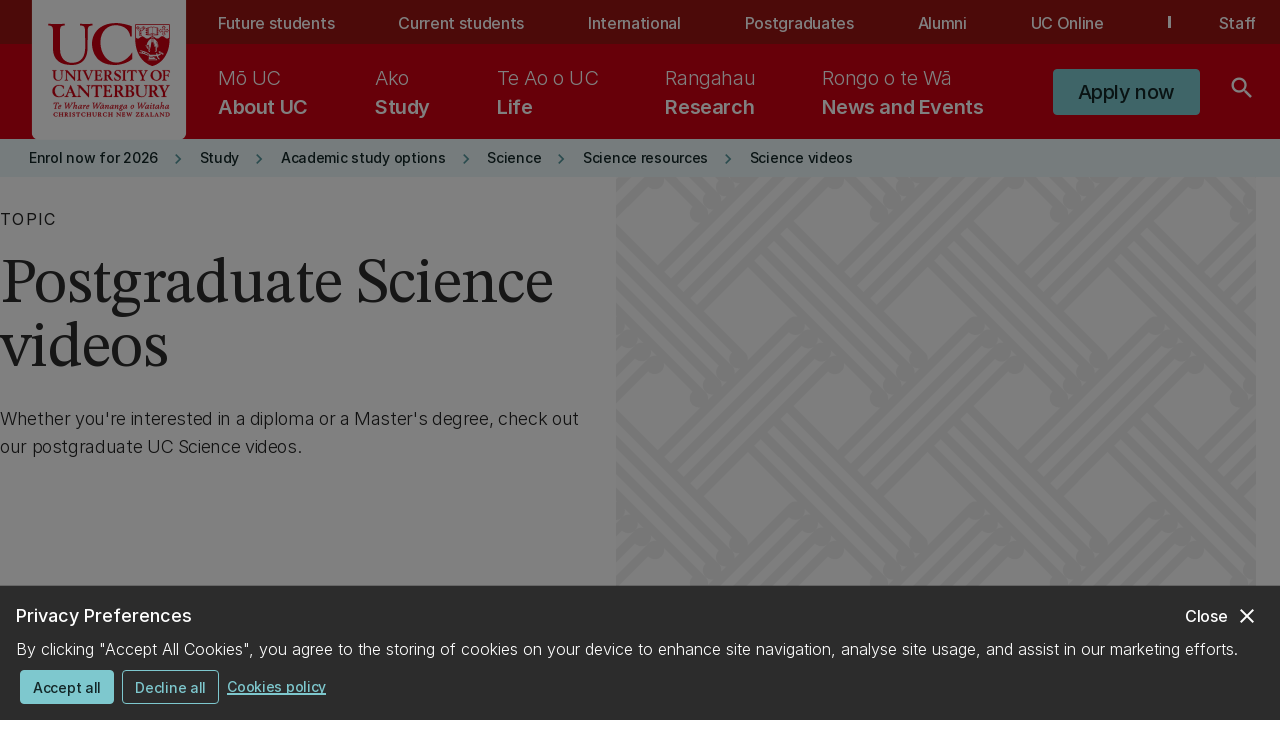

--- FILE ---
content_type: text/html;charset=utf-8
request_url: https://www.canterbury.ac.nz/study/academic-study/science/science-resources/science-videos/postgraduate-science-videos
body_size: 34766
content:

<!DOCTYPE HTML>
<html lang="en">
    <head>
    
    

    <!-- Sentry JS Loader - START -->
    <script defer="defer" type="text/javascript" src="/.rum/@adobe/helix-rum-js@%5E2/dist/rum-standalone.js"></script>
<script src="https://js.sentry-cdn.com/f56714097159a06de9248f5068774479.min.js" async crossorigin="anonymous"></script>
    <!-- Sentry JS Loader - END -->

    
    <!--noindex-->
    
    <!--endnoindex-->
    

    <!-- Folio -->
    <script>
        var FOLIO_TENANT_SESSION_STORAGE_KEY = 'folio.tenant';
        var FOLIO_SESSION_STORAGE_KEY = 'folio.auth';
        function setFolioAuthToken(newToken, tenant) {
            let oldToken = sessionStorage.getItem(FOLIO_SESSION_STORAGE_KEY);
            if (oldToken == null || oldToken != newToken) {
                sessionStorage.setItem(FOLIO_SESSION_STORAGE_KEY, newToken);
            }
            sessionStorage.setItem(FOLIO_TENANT_SESSION_STORAGE_KEY, tenant);
        }
    </script>
    <!-- Folio -->

    <!-- Luck Orange tracking code - START -->
    <script type='text/javascript'>
        window.__lo_site_id = 330545;

        (function() {
            var wa = document.createElement('script'); wa.type = 'text/javascript'; wa.async = true;
            wa.src = 'https://d10lpsik1i8c69.cloudfront.net/w.js';
            var s = document.getElementsByTagName('script')[0]; s.parentNode.insertBefore(wa, s);
        })();
    </script>
    <!-- Luck Orange tracking code - END -->

    <!-- Adobe Analytics tracking code - START -->
    <script src="https://assets.adobedtm.com/9f02a4bd6245/8c945dae0daf/launch-b31ee86b6089.min.js" async></script>
    <!-- Adobe Analytics tracking code - END -->

    <script type="text/JavaScript" src="https://MomentJS.com/downloads/moment.js"></script>

    <!-- Launcher JS script - START -->
    <script async></script>
    <!-- Launcher JS script - END -->

    
    
    <!-- ClickDimensions Analytics -->
    <script type="text/javascript" src="https://analytics-au.clickdimensions.com/ts.js"> </script>

    <script type="text/javascript">
        var cdAnalytics = new clickdimensions.Analytics('analytics-au.clickdimensions.com');
        cdAnalytics.setAccountKey('aOkuhWr0XXUyACa3lLtKZL');
        cdAnalytics.setDomain('canterbury.ac.nz');
        cdAnalytics.setScore(typeof(cdScore) == "undefined" ? 0 : (cdScore == 0 ? null : cdScore));
        cdAnalytics.trackPage();
    </script>
    <!-- End ClickDimensions Analytics -->

    

    <meta charset="UTF-8"/>

    
    
    <!-- Google Tag Manager -->
    <script>
        (function (w,d,s,l,i) {
            w[l]=w[l] || [];

            w[l].push(
                {
                    'gtm.start': new Date().getTime(),
                    event:'gtm.js'
                }
            );

            var f=d.getElementsByTagName(s)[0],
                j=d.createElement(s),
                dl=l!='dataLayer'?'&l='+l:'';

            j.async=true;
            j.src='https://www.googletagmanager.com/gtm.js?id='+i+dl;
            f.parentNode.insertBefore(j,f);

        })(window,document,'script','dataLayer','GTM-TNGVT97');
    </script>
    <script>
        (function (w,d,s,l,i) {
            w[l]=w[l] || [];

            w[l].push(
                {
                    'gtm.start': new Date().getTime(),
                    event:'gtm.js'
                }
            );

            var f=d.getElementsByTagName(s)[0],
                j=d.createElement(s),
                dl=l!='dataLayer'?'&l='+l:'';

            j.async=true;
            j.src='https://www.googletagmanager.com/gtm.js?id='+i+dl;
            f.parentNode.insertBefore(j,f);

        })(window,document,'script','dataLayer','GTM-NDJ6FWD5');
    </script>
    <!-- End Google Tag Manager -->

    

    
    <script type="application/ld+json">
        {
  "@context": "https://schema.org",
  "@type": "WebPage",
  "name": "Postgraduate Science videos",
  "description": "Whether you\u0027re interested in a diploma or a Master\u0027s degree, check out our postgraduate UC Science videos.",
  "datePublished": {
    "year": 2024,
    "month": 4,
    "day": 24
  },
  "lastReviewed": {
    "year": 2024,
    "month": 4,
    "day": 24
  },
  "dateModified": {
    "year": 2024,
    "month": 4,
    "day": 24
  },
  "publisher": {
    "@type": "CollegeOrUniversity",
    "name": "University of Canterbury"
  }
}
    </script>
    

    <!-- Branding model (Datacom package) -->
    

    <!-- Title with computed branding suffix -->
    <title>Postgraduate Science videos | UC</title>

    
    <meta name="UC.publishedDate" content="2024-04-24"/>
    <meta name="UC.readablePublishedDate" content="24 April 2024"/>
    <meta name="UC.readableDate" content="30 August 2023"/>
    

    
    
    <meta name="DC.type" content="Topic"/>
    
    <meta name="DC.date" content="2023-08-30"/>

    
    
    
    
    
    
    
    
    <meta name="UC.label" content="Topic"/>
    
    
    
    
   
    
    
    
    
    
    <meta name="UC.subject.area" content="Science"/>
    
    


    
    
    
    
    
    
    
    
    

    
    
    

    
    <meta name="UC.filter.alphabetic.title" content="P"/>
    
    

    
    <meta property="og:title" content="Postgraduate Science videos | UC"/>
    <meta property="og:type" content="website"/>
    
    <meta property="og:description" content="Whether you&#39;re interested in a diploma or a Master&#39;s degree, check out our postgraduate UC Science videos."/>

    
    <meta name="keywords" content="Topic,Science,Topic"/>
    <meta name="description" content="Whether you&#39;re interested in a diploma or a Master&#39;s degree, check out our postgraduate UC Science videos."/>
    <meta name="template" content="uc-topic-page-with-nav"/>
    <meta name="viewport" content="width=device-width, initial-scale=1 minimum-scale=1"/>

    
<link rel="canonical" href="https://www.canterbury.ac.nz/study/academic-study/science/science-resources/science-videos/postgraduate-science-videos"/>


    
    
  
    
<script src="/etc.clientlibs/clientlibs/granite/jquery.lc-7842899024219bcbdb5e72c946870b79-lc.min.js"></script>
<script src="/etc.clientlibs/clientlibs/granite/utils.lc-e7bf340a353e643d198b25d0c8ccce47-lc.min.js"></script>
<script src="/etc.clientlibs/clientlibs/granite/jquery/granite.lc-543d214c88dfa6f4a3233b630c82d875-lc.min.js"></script>
<script src="/etc.clientlibs/foundation/clientlibs/jquery.lc-dd9b395c741ce2784096e26619e14910-lc.min.js"></script>



  
    
<link rel="stylesheet" href="/etc.clientlibs/datacom-commons/clientlibs/clientlib-base.lc-e03ee356e751338fe1809d4732cffbb5-lc.min.css" type="text/css">




    
    
    

    

    
    
    <link rel="stylesheet" href="/etc.clientlibs/datacom-commons/components/structure/header/clientlibs.lc-d41d8cd98f00b204e9800998ecf8427e-lc.min.css" type="text/css">
<link rel="stylesheet" href="/etc.clientlibs/datacom-commons/clientlibs/clientlib-datacom-main-site.lc-6d9132b27b4911006bd4c909bbde61d5-lc.min.css" type="text/css">


    
    
    

    
    
    <!-- Apple Touch Icons -->
<link rel="apple-touch-icon" sizes="57x57" href="/content/dam/uoc-restricted/icons/apple-icon-57x57.png"/>
<link rel="apple-touch-icon" sizes="60x60" href="/content/dam/uoc-restricted/icons/apple-icon-60x60.png"/>
<link rel="apple-touch-icon" sizes="72x72" href="/content/dam/uoc-restricted/icons/apple-icon-72x72.png"/>
<link rel="apple-touch-icon" sizes="76x76" href="/content/dam/uoc-restricted/icons/apple-icon-76x76.png"/>
<link rel="apple-touch-icon" sizes="114x114" href="/content/dam/uoc-restricted/icons/apple-icon-114x114.png"/>
<link rel="apple-touch-icon" sizes="120x120" href="/content/dam/uoc-restricted/icons/apple-icon-120x120.png"/>
<link rel="apple-touch-icon" sizes="152x152" href="/content/dam/uoc-restricted/icons/apple-icon-152x152.png"/>
<link rel="apple-touch-icon" sizes="180x180" href="/content/dam/uoc-restricted/icons/apple-icon-180x180.png"/>

<!-- Android Icons -->
<link rel="icon" type="image/png" sizes="48x48" href="/content/dam/uoc-restricted/icons/android-icon-48x48.png"/>
<link rel="icon" type="image/png" sizes="72x72" href="/content/dam/uoc-restricted/icons/android-icon-72x72.png"/>
<link rel="icon" type="image/png" sizes="96x96" href="/content/dam/uoc-restricted/icons/android-icon-96x96.png"/>
<link rel="icon" type="image/png" sizes="144x144" href="/content/dam/uoc-restricted/icons/android-icon-144x144.png"/>
<link rel="icon" type="image/png" sizes="192x192" href="/content/dam/uoc-restricted/icons/android-icon-192x192.png"/>

<!-- Favicon -->
<link rel="shortcut icon" href="/content/dam/uoc-restricted/icons/favicon.ico"/>
</head>
    <body class="page basicpage" id="page-32bb2d4529" data-cmp-link-accessibility-enabled data-cmp-link-accessibility-text="opens in a new tab" data-cmp-data-layer-name="adobeDataLayer">
        
        
        
            




            

    <!-- Google Tag Manager (noscript) -->
    <noscript>
        <iframe src="https://www.googletagmanager.com/ns.html?id=GTM-TNGVT97" height="0" width="0" style="display:none;visibility:hidden"></iframe>
        <iframe src="https://www.googletagmanager.com/ns.html?id=GTM-NDJ6FWD5" height="0" width="0" style="display:none;visibility:hidden"></iframe>
    </noscript>
    <!-- End Google Tag Manager (noscript) -->










<div class="root container responsivegrid">

    
    <div id="container-f2b4485064" class="cmp-container">
        


<div class="aem-Grid aem-Grid--12 aem-Grid--default--12 ">
    
    <div class="experiencefragment cmp-spacing--mb-none aem-GridColumn aem-GridColumn--default--12">
<div id="experiencefragment-76385c2bb0" class="cmp-experiencefragment cmp-experiencefragment--header">


    
    <div id="container-ab71ff5e7a" class="cmp-container">
        


<div class="aem-Grid aem-Grid--12 aem-Grid--default--12 ">
    
    <div class="container responsivegrid aem-GridColumn aem-GridColumn--default--12">

    
    <div id="container-f19bec57e9" class="cmp-container">
        


<div class="aem-Grid aem-Grid--12 aem-Grid--default--12 ">
    
    <div class="header aem-GridColumn aem-GridColumn--default--12"><div class="cmp-header ">
  <div id="skip-navigation-button" class="skip">
    <div class="cmp-button--tertiary-underline-reverse skip-ctn">
      
    <a class="cmp-button  " href="#maincontent" role="button">
        <div class="cmp-button__content">
            
            
    
    


            <div class="cmp-button__text-ctn">
                
                <span class="cmp-button__text">Skip to main content</span>
            </div>
        </div>
    </a>

    </div>
  </div>

  <nav class="cmp-header__secondary-nav">
    <div class="cmp-header__secondary-nav-content">
      
  <div class="cmp-header__logo-section">
    <div class="image">
      <div class="cmp-image">
        <a href="/" aria-label="UC Logo - Home: University of Canterbury">
          
          
            <svg viewBox="0 0 111 60" class="cmp-image__image cmp-header__logo--sm" aria-hidden="true">
              <use xlink:href="/content/dam/uoc-restricted/logos/header-logo.svg#sm-logo"></use>
            </svg>
            <svg viewBox="0 0 130 118" class="cmp-image__image cmp-header__logo--lg" aria-hidden="true">
              <use xlink:href="/content/dam/uoc-restricted/logos/header-logo.svg#lg-logo"></use>
            </svg>
            <svg viewBox="0 0 170 154" class="cmp-image__image cmp-header__logo--xl" aria-hidden="true">
              <use xlink:href="/content/dam/uoc-restricted/logos/header-logo.svg#xl-logo"></use>
            </svg>
          
        </a>
      </div>
    </div>
  </div>

      <div class="cmp-header__desktop-ctn">
        <ul class="cmp-header__secondary-nav-group">
          
            <!-- Not last item -->
            
              <li class="cmp-header__secondary-nav-item">
                <a href="/communities/future-students" class="cmp-header__secondary-nav-item-link">Future students</a>
              </li>
            

            <!-- Last item -->
            
          
            <!-- Not last item -->
            
              <li class="cmp-header__secondary-nav-item">
                <a href="/communities/current-students" class="cmp-header__secondary-nav-item-link">Current students</a>
              </li>
            

            <!-- Last item -->
            
          
            <!-- Not last item -->
            
              <li class="cmp-header__secondary-nav-item">
                <a href="/communities/international" class="cmp-header__secondary-nav-item-link">International</a>
              </li>
            

            <!-- Last item -->
            
          
            <!-- Not last item -->
            
              <li class="cmp-header__secondary-nav-item">
                <a href="/communities/postgraduates" class="cmp-header__secondary-nav-item-link">Postgraduates</a>
              </li>
            

            <!-- Last item -->
            
          
            <!-- Not last item -->
            
              <li class="cmp-header__secondary-nav-item">
                <a href="/communities/alumni" class="cmp-header__secondary-nav-item-link">Alumni</a>
              </li>
            

            <!-- Last item -->
            
          
            <!-- Not last item -->
            

            <!-- Last item -->
            
              <li class="cmp-header__secondary-nav-item cmp-header__secondary-nav-item--main">
                <a href="https://uconline.ac.nz/" class="cmp-header__secondary-nav-item-link" rel="noopener" target="_blank">
                  UC Online
                </a>
              </li>
            
          
          <li class="cmp-header__divider"></li>
          <li class="cmp-header__secondary-nav-item cmp-header__secondary-nav-item--main">
            <a href="/communities/staff" class="cmp-header__secondary-nav-item-link">
              Staff
            </a>
          </li>
        </ul>
      </div>
    </div>
  </nav>
  <div class="cmp-header__desktop-wrapper cmp-header__desktop-wrapper-mega-menu">
    <div class="cmp-header__primary-nav-content">
      <div class="cmp-header__logo-section"></div>
      <div class="cmp-header__container cmp-header__desktop-ctn">
        <div class="cmp-header__navigation-section">
         <nav class="cmp-header__primary-nav-section cmp-header__link-ctn">
            <div class="cmp-header__primary-nav-item">
              <a data-bs-toggle="dropdown" class="cmp-header__primary-nav-link" href="#" role="menuitem" aria-haspopup="true" aria-expanded="false" aria-controls="mega-menu-0" id="nav-0">
                <span aria-label="About UC." class="cmp-header__primary-nav-text">About UC</span>
                
                  <span aria-label="Mō UC" lang="mi" class="cmp-header__primary-nav-text cmp-header__primary-nav-text--alternate">
                    Mō UC
                  </span>
                
              </a>
              <div role="menuitem" id="mega-menu-0" class="cmp-header__mega-menu dropdown-menu" aria-labelledby="nav-0">
                <div class="cmp-header__container mega-menu-panel">
                  
  <div class="cmp-header__mega-menu-content">
    <div class="cmp-header__mega-menu-title-section">
      
    <div class="cmp-title cmp-title--int">
        <h3 class="cmp-title__text cmp-title__english-text">
            About UC
        </h3>
        <h3 class="cmp-title__text cmp-title__alttext cmp-title__alttext-h3" lang="mi">
            Mō UC
        </h3>
    </div>


      <div class="cmp-button--tertiary-underline-reverse cmp-button--icon-right">
        
    <a class="cmp-button  " href="/about-uc" role="button">
        <div class="cmp-button__content">
            
    <div class="cmp-icon">
        <i class="material-icons" aria-hidden="true" role="img" aria-label="icon">keyboard_arrow_right</i>
    </div>

            
            <div class="cmp-button__text-ctn">
                
                <span class="cmp-button__text">About UC overview</span>
            </div>
        </div>
    </a>

      </div>
    </div>
    
      <div class="cmp-header__mega-menu-group-section col-lg-3">
        
    <div class="cmp-title cmp-title--int">
        <h4 class="cmp-title__text cmp-title__english-text">
            About UC
        </h4>
        
    </div>

        <ul class="col-lg-12 cmp-header__primary-list">
          <li class="col-lg-12">
            <div class="cmp-button--tertiary-underline-reverse">
              
    <a class="cmp-button  " href="/about-uc/why-uc" role="button">
        <div class="cmp-button__content">
            
            
    
    


            <div class="cmp-button__text-ctn">
                
                <span class="cmp-button__text">Why UC?</span>
            </div>
        </div>
    </a>

            </div>
          </li>
        
          <li class="col-lg-12">
            <div class="cmp-button--tertiary-underline-reverse">
              
    <a class="cmp-button  " href="/about-uc/our-story" role="button">
        <div class="cmp-button__content">
            
            
    
    


            <div class="cmp-button__text-ctn">
                
                <span class="cmp-button__text">Our story</span>
            </div>
        </div>
    </a>

            </div>
          </li>
        
          <li class="col-lg-12">
            <div class="cmp-button--tertiary-underline-reverse">
              
    <a class="cmp-button  " href="/about-uc/what-we-do" role="button">
        <div class="cmp-button__content">
            
            
    
    


            <div class="cmp-button__text-ctn">
                
                <span class="cmp-button__text">What we do</span>
            </div>
        </div>
    </a>

            </div>
          </li>
        
          <li class="col-lg-12">
            <div class="cmp-button--tertiary-underline-reverse">
              
    <a class="cmp-button  " href="/about-uc/our-structure" role="button">
        <div class="cmp-button__content">
            
            
    
    


            <div class="cmp-button__text-ctn">
                
                <span class="cmp-button__text">Our structure</span>
            </div>
        </div>
    </a>

            </div>
          </li>
        
          <li class="col-lg-12">
            <div class="cmp-button--tertiary-underline-reverse">
              
    <a class="cmp-button  " href="/about-uc/why-uc/our-rankings" role="button">
        <div class="cmp-button__content">
            
            
    
    


            <div class="cmp-button__text-ctn">
                
                <span class="cmp-button__text">Our ranking</span>
            </div>
        </div>
    </a>

            </div>
          </li>
        
          <li class="col-lg-12">
            <div class="cmp-button--tertiary-underline-reverse">
              
    <a class="cmp-button  " href="/about-uc/our-story/our-values" role="button">
        <div class="cmp-button__content">
            
            
    
    


            <div class="cmp-button__text-ctn">
                
                <span class="cmp-button__text">Our values</span>
            </div>
        </div>
    </a>

            </div>
          </li>
        </ul>
      </div>
  
      <div class="cmp-header__mega-menu-group-section col-lg-3">
        
    <div class="cmp-title cmp-title--int">
        <h4 class="cmp-title__text cmp-title__english-text">
            Campus &amp; community
        </h4>
        
    </div>

        <ul class="col-lg-12 cmp-header__primary-list">
          <li class="col-lg-12">
            <div class="cmp-button--tertiary-underline-reverse">
              
    <a class="cmp-button  " href="/about-uc/our-campus-and-environment/maps" role="button">
        <div class="cmp-button__content">
            
            
    
    


            <div class="cmp-button__text-ctn">
                
                <span class="cmp-button__text">Campus maps</span>
            </div>
        </div>
    </a>

            </div>
          </li>
        
          <li class="col-lg-12">
            <div class="cmp-button--tertiary-underline-reverse">
              
    <a class="cmp-button  " href="/about-uc/our-campus-and-environment" role="button">
        <div class="cmp-button__content">
            
            
    
    


            <div class="cmp-button__text-ctn">
                
                <span class="cmp-button__text">Our campus and environment</span>
            </div>
        </div>
    </a>

            </div>
          </li>
        
          <li class="col-lg-12">
            <div class="cmp-button--tertiary-underline-reverse">
              
    <a class="cmp-button  " href="/about-uc/what-we-do/sustainability-hub" role="button">
        <div class="cmp-button__content">
            
            
    
    


            <div class="cmp-button__text-ctn">
                
                <span class="cmp-button__text">Sustainability Hub</span>
            </div>
        </div>
    </a>

            </div>
          </li>
        
          <li class="col-lg-12">
            <div class="cmp-button--tertiary-underline-reverse">
              
    <a class="cmp-button  " href="/about-uc/work-at-uc" role="button">
        <div class="cmp-button__content">
            
            
    
    


            <div class="cmp-button__text-ctn">
                
                <span class="cmp-button__text">Work at UC</span>
            </div>
        </div>
    </a>

            </div>
          </li>
        
          <li class="col-lg-12">
            <div class="cmp-button--tertiary-underline-reverse">
              
    <a class="cmp-button  " href="/about-uc/why-uc/our-alumni" role="button">
        <div class="cmp-button__content">
            
            
    
    


            <div class="cmp-button__text-ctn">
                
                <span class="cmp-button__text">Our Alumni</span>
            </div>
        </div>
    </a>

            </div>
          </li>
        </ul>
      </div>
  
      <div class="cmp-header__mega-menu-group-section col-lg-3">
        
    <div class="cmp-title cmp-title--int">
        <h4 class="cmp-title__text cmp-title__english-text">
            Connect with us
        </h4>
        
    </div>

        <ul class="col-lg-12 cmp-header__primary-list">
          <li class="col-lg-12">
            <div class="cmp-button--tertiary-underline-reverse">
              
    <a class="cmp-button  " href="/about-uc/contact-us" role="button">
        <div class="cmp-button__content">
            
            
    
    


            <div class="cmp-button__text-ctn">
                
                <span class="cmp-button__text">Contact us</span>
            </div>
        </div>
    </a>

            </div>
          </li>
        
          <li class="col-lg-12">
            <div class="cmp-button--tertiary-underline-reverse">
              
    <a class="cmp-button  " href="/about-uc/corporate-information" role="button">
        <div class="cmp-button__content">
            
            
    
    


            <div class="cmp-button__text-ctn">
                
                <span class="cmp-button__text">Corporate information</span>
            </div>
        </div>
    </a>

            </div>
          </li>
        
          <li class="col-lg-12">
            <div class="cmp-button--tertiary-underline-reverse">
              
    <a class="cmp-button  " href="/about-uc/what-we-do/canterbury-university-press" role="button">
        <div class="cmp-button__content">
            
            
    
    


            <div class="cmp-button__text-ctn">
                
                <span class="cmp-button__text">Canterbury University Press</span>
            </div>
        </div>
    </a>

            </div>
          </li>
        
          <li class="col-lg-12">
            <div class="cmp-button--tertiary-underline-reverse">
              
    <a class="cmp-button  " href="/about-uc/partnering-with-uc" role="button">
        <div class="cmp-button__content">
            
            
    
    


            <div class="cmp-button__text-ctn">
                
                <span class="cmp-button__text">Partnering with UC</span>
            </div>
        </div>
    </a>

            </div>
          </li>
        
          <li class="col-lg-12">
            <div class="cmp-button--tertiary-underline-reverse">
              
    <a class="cmp-button  " href="/about-uc/donating-to-uc" role="button">
        <div class="cmp-button__content">
            
            
    
    


            <div class="cmp-button__text-ctn">
                
                <span class="cmp-button__text">Donating to UC</span>
            </div>
        </div>
    </a>

            </div>
          </li>
        </ul>
      </div>
  
  </div>

                </div>
                <div class="cmp-header__mega-menu__input-pattern">
                </div>
              </div>
            </div>
          
            <div class="cmp-header__primary-nav-item">
              <a data-bs-toggle="dropdown" class="cmp-header__primary-nav-link" href="#" role="menuitem" aria-haspopup="true" aria-expanded="false" aria-controls="mega-menu-1" id="nav-1">
                <span aria-label="Study." class="cmp-header__primary-nav-text">Study</span>
                
                  <span aria-label="Ako" lang="mi" class="cmp-header__primary-nav-text cmp-header__primary-nav-text--alternate">
                    Ako
                  </span>
                
              </a>
              <div role="menuitem" id="mega-menu-1" class="cmp-header__mega-menu dropdown-menu" aria-labelledby="nav-1">
                <div class="cmp-header__container mega-menu-panel">
                  
  <div class="cmp-header__mega-menu-content">
    <div class="cmp-header__mega-menu-title-section">
      
    <div class="cmp-title cmp-title--int">
        <h3 class="cmp-title__text cmp-title__english-text">
            Study
        </h3>
        <h3 class="cmp-title__text cmp-title__alttext cmp-title__alttext-h3" lang="mi">
            Ako
        </h3>
    </div>


      <div class="cmp-button--tertiary-underline-reverse cmp-button--icon-right">
        
    <a class="cmp-button  " href="/study" role="button">
        <div class="cmp-button__content">
            
    <div class="cmp-icon">
        <i class="material-icons" aria-hidden="true" role="img" aria-label="icon">keyboard_arrow_right</i>
    </div>

            
            <div class="cmp-button__text-ctn">
                
                <span class="cmp-button__text">Study overview</span>
            </div>
        </div>
    </a>

      </div>
    </div>
    
      <div class="cmp-header__mega-menu-group-section col-lg-3">
        
    <div class="cmp-title cmp-title--int">
        <h4 class="cmp-title__text cmp-title__english-text">
            Study information
        </h4>
        
    </div>

        <ul class="col-lg-12 cmp-header__primary-list">
          <li class="col-lg-12">
            <div class="cmp-button--tertiary-underline-reverse">
              
    <a class="cmp-button  " href="/life/it-logins-and-tools" role="button">
        <div class="cmp-button__content">
            
            
    
    


            <div class="cmp-button__text-ctn">
                
                <span class="cmp-button__text">Logins &amp; tools</span>
            </div>
        </div>
    </a>

            </div>
          </li>
        
          <li class="col-lg-12">
            <div class="cmp-button--tertiary-underline-reverse">
              
    <a class="cmp-button  " href="/study/getting-started" role="button">
        <div class="cmp-button__content">
            
            
    
    


            <div class="cmp-button__text-ctn">
                
                <span class="cmp-button__text">Getting started</span>
            </div>
        </div>
    </a>

            </div>
          </li>
        
          <li class="col-lg-12">
            <div class="cmp-button--tertiary-underline-reverse">
              
    <a class="cmp-button  " href="/study/getting-started/admission-and-enrolment" role="button">
        <div class="cmp-button__content">
            
            
    
    


            <div class="cmp-button__text-ctn">
                
                <span class="cmp-button__text">Admission and enrolment</span>
            </div>
        </div>
    </a>

            </div>
          </li>
        
          <li class="col-lg-12">
            <div class="cmp-button--tertiary-underline-reverse">
              
    <a class="cmp-button  " href="/study/getting-started/study-and-living-costs/study-costs" role="button">
        <div class="cmp-button__content">
            
            
    
    


            <div class="cmp-button__text-ctn">
                
                <span class="cmp-button__text">Study costs</span>
            </div>
        </div>
    </a>

            </div>
          </li>
        
          <li class="col-lg-12">
            <div class="cmp-button--tertiary-underline-reverse">
              
    <a class="cmp-button  " href="/study/getting-started/scholarships" role="button">
        <div class="cmp-button__content">
            
            
    
    


            <div class="cmp-button__text-ctn">
                
                <span class="cmp-button__text">Scholarships</span>
            </div>
        </div>
    </a>

            </div>
          </li>
        
          <li class="col-lg-12">
            <div class="cmp-button--tertiary-underline-reverse">
              
    <a class="cmp-button  " href="/study/study-support-info" role="button">
        <div class="cmp-button__content">
            
            
    
    


            <div class="cmp-button__text-ctn">
                
                <span class="cmp-button__text">Study support &amp; information</span>
            </div>
        </div>
    </a>

            </div>
          </li>
        
          <li class="col-lg-12">
            <div class="cmp-button--tertiary-underline-reverse">
              
    <a class="cmp-button  " href="/study/study-support-info/study-related-topics/examinations" role="button">
        <div class="cmp-button__content">
            
            
    
    


            <div class="cmp-button__text-ctn">
                
                <span class="cmp-button__text">Exams</span>
            </div>
        </div>
    </a>

            </div>
          </li>
        
          <li class="col-lg-12">
            <div class="cmp-button--tertiary-underline-reverse">
              
    <a class="cmp-button  " href="/study/study-support-info/study-related-topics/graduation" role="button">
        <div class="cmp-button__content">
            
            
    
    


            <div class="cmp-button__text-ctn">
                
                <span class="cmp-button__text">Graduation</span>
            </div>
        </div>
    </a>

            </div>
          </li>
        
          <li class="col-lg-12">
            <div class="cmp-button--tertiary-underline-reverse">
              
    <a class="cmp-button  " href="/study/study-support-info/dates-and-timetables" role="button">
        <div class="cmp-button__content">
            
            
    
    


            <div class="cmp-button__text-ctn">
                
                <span class="cmp-button__text">Key dates</span>
            </div>
        </div>
    </a>

            </div>
          </li>
        </ul>
      </div>
  
      <div class="cmp-header__mega-menu-group-section col-lg-3">
        
    <div class="cmp-title cmp-title--int">
        <h4 class="cmp-title__text cmp-title__english-text">
            Our faculties
        </h4>
        
    </div>

        <ul class="col-lg-12 cmp-header__primary-list">
          <li class="col-lg-12">
            <div class="cmp-button--tertiary-underline-reverse">
              
    <a class="cmp-button  " href="/study/academic-study/arts" role="button">
        <div class="cmp-button__content">
            
            
    
    


            <div class="cmp-button__text-ctn">
                
                <span class="cmp-button__text">Arts</span>
            </div>
        </div>
    </a>

            </div>
          </li>
        
          <li class="col-lg-12">
            <div class="cmp-button--tertiary-underline-reverse">
              
    <a class="cmp-button  " href="/study/academic-study/business" role="button">
        <div class="cmp-button__content">
            
            
    
    


            <div class="cmp-button__text-ctn">
                
                <span class="cmp-button__text">Business</span>
            </div>
        </div>
    </a>

            </div>
          </li>
        
          <li class="col-lg-12">
            <div class="cmp-button--tertiary-underline-reverse">
              
    <a class="cmp-button  " href="/study/academic-study/education" role="button">
        <div class="cmp-button__content">
            
            
    
    


            <div class="cmp-button__text-ctn">
                
                <span class="cmp-button__text">Education</span>
            </div>
        </div>
    </a>

            </div>
          </li>
        
          <li class="col-lg-12">
            <div class="cmp-button--tertiary-underline-reverse">
              
    <a class="cmp-button  " href="/study/academic-study/engineering" role="button">
        <div class="cmp-button__content">
            
            
    
    


            <div class="cmp-button__text-ctn">
                
                <span class="cmp-button__text">Engineering</span>
            </div>
        </div>
    </a>

            </div>
          </li>
        
          <li class="col-lg-12">
            <div class="cmp-button--tertiary-underline-reverse">
              
    <a class="cmp-button  " href="/study/academic-study/health" role="button">
        <div class="cmp-button__content">
            
            
    
    


            <div class="cmp-button__text-ctn">
                
                <span class="cmp-button__text">Health</span>
            </div>
        </div>
    </a>

            </div>
          </li>
        
          <li class="col-lg-12">
            <div class="cmp-button--tertiary-underline-reverse">
              
    <a class="cmp-button  " href="/study/academic-study/law" role="button">
        <div class="cmp-button__content">
            
            
    
    


            <div class="cmp-button__text-ctn">
                
                <span class="cmp-button__text">Law</span>
            </div>
        </div>
    </a>

            </div>
          </li>
        
          <li class="col-lg-12">
            <div class="cmp-button--tertiary-underline-reverse">
              
    <a class="cmp-button  " href="/study/academic-study/science" role="button">
        <div class="cmp-button__content">
            
            
    
    


            <div class="cmp-button__text-ctn">
                
                <span class="cmp-button__text">Science</span>
            </div>
        </div>
    </a>

            </div>
          </li>
        </ul>
      </div>
  
      <div class="cmp-header__mega-menu-group-section col-lg-3">
        
    <div class="cmp-title cmp-title--int">
        <h4 class="cmp-title__text cmp-title__english-text">
            Study options
        </h4>
        
    </div>

        <ul class="col-lg-12 cmp-header__primary-list">
          <li class="col-lg-12">
            <div class="cmp-button--tertiary-underline-reverse">
              
    <a class="cmp-button  " href="/study/academic-study/qualifications" role="button">
        <div class="cmp-button__content">
            
            
    
    


            <div class="cmp-button__text-ctn">
                
                <span class="cmp-button__text">Qualifications</span>
            </div>
        </div>
    </a>

            </div>
          </li>
        
          <li class="col-lg-12">
            <div class="cmp-button--tertiary-underline-reverse">
              
    <a class="cmp-button  " href="/study/academic-study/subjects" role="button">
        <div class="cmp-button__content">
            
            
    
    


            <div class="cmp-button__text-ctn">
                
                <span class="cmp-button__text">View all subjects</span>
            </div>
        </div>
    </a>

            </div>
          </li>
        
          <li class="col-lg-12">
            <div class="cmp-button--tertiary-underline-reverse">
              
    <a class="cmp-button  " href="https://courseinfo.canterbury.ac.nz" role="button">
        <div class="cmp-button__content">
            
            
    
    


            <div class="cmp-button__text-ctn">
                
                <span class="cmp-button__text">Courses</span>
            </div>
        </div>
    </a>

            </div>
          </li>
        
          <li class="col-lg-12">
            <div class="cmp-button--tertiary-underline-reverse">
              
    <a class="cmp-button  " href="/study/academic-study" role="button">
        <div class="cmp-button__content">
            
            
    
    


            <div class="cmp-button__text-ctn">
                
                <span class="cmp-button__text">Academic study options</span>
            </div>
        </div>
    </a>

            </div>
          </li>
        
          <li class="col-lg-12">
            <div class="cmp-button--tertiary-underline-reverse">
              
    <a class="cmp-button  " href="/study/other-study-options/transition-programmes" role="button">
        <div class="cmp-button__content">
            
            
    
    


            <div class="cmp-button__text-ctn">
                
                <span class="cmp-button__text">Transition programmes</span>
            </div>
        </div>
    </a>

            </div>
          </li>
        
          <li class="col-lg-12">
            <div class="cmp-button--tertiary-underline-reverse">
              
    <a class="cmp-button  " href="/study/other-study-options" role="button">
        <div class="cmp-button__content">
            
            
    
    


            <div class="cmp-button__text-ctn">
                
                <span class="cmp-button__text">Other study options</span>
            </div>
        </div>
    </a>

            </div>
          </li>
        
          <li class="col-lg-12">
            <div class="cmp-button--tertiary-underline-reverse">
              
    <a class="cmp-button  " href="/study/uc-graduate-school" role="button">
        <div class="cmp-button__content">
            
            
    
    


            <div class="cmp-button__text-ctn">
                
                <span class="cmp-button__text">UC Graduate School</span>
            </div>
        </div>
    </a>

            </div>
          </li>
        
          <li class="col-lg-12">
            <div class="cmp-button--tertiary-underline-reverse">
              
    <a class="cmp-button  " href="/study/outreach-for-schools-and-the-community" role="button">
        <div class="cmp-button__content">
            
            
    
    


            <div class="cmp-button__text-ctn">
                
                <span class="cmp-button__text">School &amp; community outreach</span>
            </div>
        </div>
    </a>

            </div>
          </li>
        
          <li class="col-lg-12">
            <div class="cmp-button--tertiary-underline-reverse">
              
    <a class="cmp-button  " href="/study/library" role="button">
        <div class="cmp-button__content">
            
            
    
    


            <div class="cmp-button__text-ctn">
                
                <span class="cmp-button__text">Library</span>
            </div>
        </div>
    </a>

            </div>
          </li>
        </ul>
      </div>
  
  </div>

                </div>
                <div class="cmp-header__mega-menu__input-pattern">
                </div>
              </div>
            </div>
          
            <div class="cmp-header__primary-nav-item">
              <a data-bs-toggle="dropdown" class="cmp-header__primary-nav-link" href="#" role="menuitem" aria-haspopup="true" aria-expanded="false" aria-controls="mega-menu-2" id="nav-2">
                <span aria-label="Life." class="cmp-header__primary-nav-text">Life</span>
                
                  <span aria-label="Te Ao o UC" lang="mi" class="cmp-header__primary-nav-text cmp-header__primary-nav-text--alternate">
                    Te Ao o UC
                  </span>
                
              </a>
              <div role="menuitem" id="mega-menu-2" class="cmp-header__mega-menu dropdown-menu" aria-labelledby="nav-2">
                <div class="cmp-header__container mega-menu-panel">
                  
  <div class="cmp-header__mega-menu-content">
    <div class="cmp-header__mega-menu-title-section">
      
    <div class="cmp-title cmp-title--int">
        <h3 class="cmp-title__text cmp-title__english-text">
            Life
        </h3>
        <h3 class="cmp-title__text cmp-title__alttext cmp-title__alttext-h3" lang="mi">
            Te Ao o UC
        </h3>
    </div>


      <div class="cmp-button--tertiary-underline-reverse cmp-button--icon-right">
        
    <a class="cmp-button  " href="/life" role="button">
        <div class="cmp-button__content">
            
    <div class="cmp-icon">
        <i class="material-icons" aria-hidden="true" role="img" aria-label="icon">keyboard_arrow_right</i>
    </div>

            
            <div class="cmp-button__text-ctn">
                
                <span class="cmp-button__text">Life overview</span>
            </div>
        </div>
    </a>

      </div>
    </div>
    
      <div class="cmp-header__mega-menu-group-section col-lg-3">
        
    <div class="cmp-title cmp-title--int">
        <h4 class="cmp-title__text cmp-title__english-text">
            Student life
        </h4>
        
    </div>

        <ul class="col-lg-12 cmp-header__primary-list">
          <li class="col-lg-12">
            <div class="cmp-button--tertiary-underline-reverse">
              
    <a class="cmp-button  " href="/life/accommodation" role="button">
        <div class="cmp-button__content">
            
            
    
    


            <div class="cmp-button__text-ctn">
                
                <span class="cmp-button__text">Accommodation</span>
            </div>
        </div>
    </a>

            </div>
          </li>
        
          <li class="col-lg-12">
            <div class="cmp-button--tertiary-underline-reverse">
              
    <a class="cmp-button  " href="/life/communities-and-clubs" role="button">
        <div class="cmp-button__content">
            
            
    
    


            <div class="cmp-button__text-ctn">
                
                <span class="cmp-button__text">Communities and clubs</span>
            </div>
        </div>
    </a>

            </div>
          </li>
        
          <li class="col-lg-12">
            <div class="cmp-button--tertiary-underline-reverse">
              
    <a class="cmp-button  " href="/life/facilities" role="button">
        <div class="cmp-button__content">
            
            
    
    


            <div class="cmp-button__text-ctn">
                
                <span class="cmp-button__text">Facilities</span>
            </div>
        </div>
    </a>

            </div>
          </li>
        
          <li class="col-lg-12">
            <div class="cmp-button--tertiary-underline-reverse">
              
    <a class="cmp-button  " href="/life/sports-fitness-and-recreation" role="button">
        <div class="cmp-button__content">
            
            
    
    


            <div class="cmp-button__text-ctn">
                
                <span class="cmp-button__text">Sports, fitness and recreation</span>
            </div>
        </div>
    </a>

            </div>
          </li>
        
          <li class="col-lg-12">
            <div class="cmp-button--tertiary-underline-reverse">
              
    <a class="cmp-button  " href="/life/student-life" role="button">
        <div class="cmp-button__content">
            
            
    
    


            <div class="cmp-button__text-ctn">
                
                <span class="cmp-button__text">Student life</span>
            </div>
        </div>
    </a>

            </div>
          </li>
        </ul>
      </div>
  
      <div class="cmp-header__mega-menu-group-section col-lg-3">
        
    <div class="cmp-title cmp-title--int">
        <h4 class="cmp-title__text cmp-title__english-text">
            Support
        </h4>
        
    </div>

        <ul class="col-lg-12 cmp-header__primary-list">
          <li class="col-lg-12">
            <div class="cmp-button--tertiary-underline-reverse">
              
    <a class="cmp-button  " href="/life/support-and-wellbeing" role="button">
        <div class="cmp-button__content">
            
            
    
    


            <div class="cmp-button__text-ctn">
                
                <span class="cmp-button__text">Support and wellbeing</span>
            </div>
        </div>
    </a>

            </div>
          </li>
        
          <li class="col-lg-12">
            <div class="cmp-button--tertiary-underline-reverse">
              
    <a class="cmp-button  " href="/life/accessibility" role="button">
        <div class="cmp-button__content">
            
            
    
    


            <div class="cmp-button__text-ctn">
                
                <span class="cmp-button__text">Accessibility</span>
            </div>
        </div>
    </a>

            </div>
          </li>
        
          <li class="col-lg-12">
            <div class="cmp-button--tertiary-underline-reverse">
              
    <a class="cmp-button  " href="/life/financial-support" role="button">
        <div class="cmp-button__content">
            
            
    
    


            <div class="cmp-button__text-ctn">
                
                <span class="cmp-button__text">Financial support</span>
            </div>
        </div>
    </a>

            </div>
          </li>
        
          <li class="col-lg-12">
            <div class="cmp-button--tertiary-underline-reverse">
              
    <a class="cmp-button  " href="/life/safety-and-security" role="button">
        <div class="cmp-button__content">
            
            
    
    


            <div class="cmp-button__text-ctn">
                
                <span class="cmp-button__text">Safety and security</span>
            </div>
        </div>
    </a>

            </div>
          </li>
        
          <li class="col-lg-12">
            <div class="cmp-button--tertiary-underline-reverse">
              
    <a class="cmp-button  " href="/life/jobs-and-careers" role="button">
        <div class="cmp-button__content">
            
            
    
    


            <div class="cmp-button__text-ctn">
                
                <span class="cmp-button__text">Careers for students</span>
            </div>
        </div>
    </a>

            </div>
          </li>
        </ul>
      </div>
  
      <div class="cmp-header__mega-menu-group-section col-lg-3">
        
    <div class="cmp-title cmp-title--int">
        <h4 class="cmp-title__text cmp-title__english-text">
            Resources
        </h4>
        
    </div>

        <ul class="col-lg-12 cmp-header__primary-list">
          <li class="col-lg-12">
            <div class="cmp-button--tertiary-underline-reverse">
              
    <a class="cmp-button  " href="/life/it-logins-and-tools" role="button">
        <div class="cmp-button__content">
            
            
    
    


            <div class="cmp-button__text-ctn">
                
                <span class="cmp-button__text">IT Services &amp; software</span>
            </div>
        </div>
    </a>

            </div>
          </li>
        
          <li class="col-lg-12">
            <div class="cmp-button--tertiary-underline-reverse">
              
    <a class="cmp-button  " href="/life/canterbury-card" role="button">
        <div class="cmp-button__content">
            
            
    
    


            <div class="cmp-button__text-ctn">
                
                <span class="cmp-button__text">Student ID | Canterbury Card</span>
            </div>
        </div>
    </a>

            </div>
          </li>
        
          <li class="col-lg-12">
            <div class="cmp-button--tertiary-underline-reverse">
              
    <a class="cmp-button  " href="/life/sustainability" role="button">
        <div class="cmp-button__content">
            
            
    
    


            <div class="cmp-button__text-ctn">
                
                <span class="cmp-button__text">Sustainability</span>
            </div>
        </div>
    </a>

            </div>
          </li>
        
          <li class="col-lg-12">
            <div class="cmp-button--tertiary-underline-reverse">
              
    <a class="cmp-button  " href="/life/for-alumni" role="button">
        <div class="cmp-button__content">
            
            
    
    


            <div class="cmp-button__text-ctn">
                
                <span class="cmp-button__text">For Alumni</span>
            </div>
        </div>
    </a>

            </div>
          </li>
        
          <li class="col-lg-12">
            <div class="cmp-button--tertiary-underline-reverse">
              
    <a class="cmp-button  " href="/life/facilities/parking-at-uc" role="button">
        <div class="cmp-button__content">
            
            
    
    


            <div class="cmp-button__text-ctn">
                
                <span class="cmp-button__text">Parking Information</span>
            </div>
        </div>
    </a>

            </div>
          </li>
        </ul>
      </div>
  
  </div>

                </div>
                <div class="cmp-header__mega-menu__input-pattern">
                </div>
              </div>
            </div>
          
            <div class="cmp-header__primary-nav-item">
              <a data-bs-toggle="dropdown" class="cmp-header__primary-nav-link" href="#" role="menuitem" aria-haspopup="true" aria-expanded="false" aria-controls="mega-menu-3" id="nav-3">
                <span aria-label="Research." class="cmp-header__primary-nav-text">Research</span>
                
                  <span aria-label="Rangahau" lang="mi" class="cmp-header__primary-nav-text cmp-header__primary-nav-text--alternate">
                    Rangahau
                  </span>
                
              </a>
              <div role="menuitem" id="mega-menu-3" class="cmp-header__mega-menu dropdown-menu" aria-labelledby="nav-3">
                <div class="cmp-header__container mega-menu-panel">
                  
  <div class="cmp-header__mega-menu-content">
    <div class="cmp-header__mega-menu-title-section">
      
    <div class="cmp-title cmp-title--int">
        <h3 class="cmp-title__text cmp-title__english-text">
            Research
        </h3>
        <h3 class="cmp-title__text cmp-title__alttext cmp-title__alttext-h3" lang="mi">
            Rangahau
        </h3>
    </div>


      <div class="cmp-button--tertiary-underline-reverse cmp-button--icon-right">
        
    <a class="cmp-button  " href="/research" role="button">
        <div class="cmp-button__content">
            
    <div class="cmp-icon">
        <i class="material-icons" aria-hidden="true" role="img" aria-label="icon">keyboard_arrow_right</i>
    </div>

            
            <div class="cmp-button__text-ctn">
                
                <span class="cmp-button__text">Research overview</span>
            </div>
        </div>
    </a>

      </div>
    </div>
    
      <div class="cmp-header__mega-menu-group-section col-lg-3">
        
    <div class="cmp-title cmp-title--int">
        <h4 class="cmp-title__text cmp-title__english-text">
            About our research
        </h4>
        
    </div>

        <ul class="col-lg-12 cmp-header__primary-list">
          <li class="col-lg-12">
            <div class="cmp-button--tertiary-underline-reverse">
              
    <a class="cmp-button  " href="/research/about-uc-research" role="button">
        <div class="cmp-button__content">
            
            
    
    


            <div class="cmp-button__text-ctn">
                
                <span class="cmp-button__text">About UC&#39;s research</span>
            </div>
        </div>
    </a>

            </div>
          </li>
        
          <li class="col-lg-12">
            <div class="cmp-button--tertiary-underline-reverse">
              
    <a class="cmp-button  " href="/research/doing-research-at-uc" role="button">
        <div class="cmp-button__content">
            
            
    
    


            <div class="cmp-button__text-ctn">
                
                <span class="cmp-button__text">Doing research at UC</span>
            </div>
        </div>
    </a>

            </div>
          </li>
        
          <li class="col-lg-12">
            <div class="cmp-button--tertiary-underline-reverse">
              
    <a class="cmp-button  " href="/research/eresearch-at-canterbury" role="button">
        <div class="cmp-button__content">
            
            
    
    


            <div class="cmp-button__text-ctn">
                
                <span class="cmp-button__text">eResearch at UC</span>
            </div>
        </div>
    </a>

            </div>
          </li>
        </ul>
      </div>
  
      <div class="cmp-header__mega-menu-group-section col-lg-3">
        
    <div class="cmp-title cmp-title--int">
        <h4 class="cmp-title__text cmp-title__english-text">
            Research groups &amp; projects
        </h4>
        
    </div>

        <ul class="col-lg-12 cmp-header__primary-list">
          <li class="col-lg-12">
            <div class="cmp-button--tertiary-underline-reverse">
              
    <a class="cmp-button  " href="/research/about-uc-research/research-groups-and-centres" role="button">
        <div class="cmp-button__content">
            
            
    
    


            <div class="cmp-button__text-ctn">
                
                <span class="cmp-button__text">Research groups and centres</span>
            </div>
        </div>
    </a>

            </div>
          </li>
        
          <li class="col-lg-12">
            <div class="cmp-button--tertiary-underline-reverse">
              
    <a class="cmp-button  " href="/research/about-uc-research/research-specialities-and-projects" role="button">
        <div class="cmp-button__content">
            
            
    
    


            <div class="cmp-button__text-ctn">
                
                <span class="cmp-button__text">Research specialities and projects</span>
            </div>
        </div>
    </a>

            </div>
          </li>
        </ul>
      </div>
  
      <div class="cmp-header__mega-menu-group-section col-lg-3">
        
    <div class="cmp-title cmp-title--int">
        <h4 class="cmp-title__text cmp-title__english-text">
            Resources &amp; facilities
        </h4>
        
    </div>

        <ul class="col-lg-12 cmp-header__primary-list">
          <li class="col-lg-12">
            <div class="cmp-button--tertiary-underline-reverse">
              
    <a class="cmp-button  " href="/research/research-and-innovation" role="button">
        <div class="cmp-button__content">
            
            
    
    


            <div class="cmp-button__text-ctn">
                
                <span class="cmp-button__text">Contact Research and Innovation</span>
            </div>
        </div>
    </a>

            </div>
          </li>
        
          <li class="col-lg-12">
            <div class="cmp-button--tertiary-underline-reverse">
              
    <a class="cmp-button  " href="/study/library" role="button">
        <div class="cmp-button__content">
            
            
    
    


            <div class="cmp-button__text-ctn">
                
                <span class="cmp-button__text">Library</span>
            </div>
        </div>
    </a>

            </div>
          </li>
        
          <li class="col-lg-12">
            <div class="cmp-button--tertiary-underline-reverse">
              
    <a class="cmp-button  " href="/research/research-facilities-and-equipment" role="button">
        <div class="cmp-button__content">
            
            
    
    


            <div class="cmp-button__text-ctn">
                
                <span class="cmp-button__text">Research facilities and equipment</span>
            </div>
        </div>
    </a>

            </div>
          </li>
        
          <li class="col-lg-12">
            <div class="cmp-button--tertiary-underline-reverse">
              
    <a class="cmp-button  " href="/research/research-facilities-and-equipment/field-stations" role="button">
        <div class="cmp-button__content">
            
            
    
    


            <div class="cmp-button__text-ctn">
                
                <span class="cmp-button__text">Field stations</span>
            </div>
        </div>
    </a>

            </div>
          </li>
        
          <li class="col-lg-12">
            <div class="cmp-button--tertiary-underline-reverse">
              
    <a class="cmp-button  " href="/research/ip-and-commercialisation" role="button">
        <div class="cmp-button__content">
            
            
    
    


            <div class="cmp-button__text-ctn">
                
                <span class="cmp-button__text">IP and commercialisation</span>
            </div>
        </div>
    </a>

            </div>
          </li>
        </ul>
      </div>
  
  </div>

                </div>
                <div class="cmp-header__mega-menu__input-pattern">
                </div>
              </div>
            </div>
          
            <div class="cmp-header__primary-nav-item">
              <a data-bs-toggle="dropdown" class="cmp-header__primary-nav-link" href="#" role="menuitem" aria-haspopup="true" aria-expanded="false" aria-controls="mega-menu-4" id="nav-4">
                <span aria-label="News and Events." class="cmp-header__primary-nav-text">News and Events</span>
                
                  <span aria-label="Rongo o te Wā" lang="mi" class="cmp-header__primary-nav-text cmp-header__primary-nav-text--alternate">
                    Rongo o te Wā
                  </span>
                
              </a>
              <div role="menuitem" id="mega-menu-4" class="cmp-header__mega-menu dropdown-menu" aria-labelledby="nav-4">
                <div class="cmp-header__container mega-menu-panel">
                  
  <div class="cmp-header__mega-menu-content">
    <div class="cmp-header__mega-menu-title-section">
      
    <div class="cmp-title cmp-title--int">
        <h3 class="cmp-title__text cmp-title__english-text">
            News and Events
        </h3>
        <h3 class="cmp-title__text cmp-title__alttext cmp-title__alttext-h3" lang="mi">
            Rongo o te Wā
        </h3>
    </div>


      <div class="cmp-button--tertiary-underline-reverse cmp-button--icon-right">
        
    <a class="cmp-button  " href="/news-and-events" role="button">
        <div class="cmp-button__content">
            
    <div class="cmp-icon">
        <i class="material-icons" aria-hidden="true" role="img" aria-label="icon">keyboard_arrow_right</i>
    </div>

            
            <div class="cmp-button__text-ctn">
                
                <span class="cmp-button__text">News and Events overview</span>
            </div>
        </div>
    </a>

      </div>
    </div>
    
      <div class="cmp-header__mega-menu-group-section col-lg-3">
        
    <div class="cmp-title cmp-title--int">
        <h4 class="cmp-title__text cmp-title__english-text">
            Latest News
        </h4>
        
    </div>

        <ul class="col-lg-12 cmp-header__primary-list">
          <li class="col-lg-12">
            <div class="cmp-button--tertiary-underline-reverse">
              
    <a class="cmp-button  " href="/news-and-events/news" role="button">
        <div class="cmp-button__content">
            
            
    
    


            <div class="cmp-button__text-ctn">
                
                <span class="cmp-button__text">News</span>
            </div>
        </div>
    </a>

            </div>
          </li>
        
          <li class="col-lg-12">
            <div class="cmp-button--tertiary-underline-reverse">
              
    <a class="cmp-button  " href="/news-and-events/student-notices" role="button">
        <div class="cmp-button__content">
            
            
    
    


            <div class="cmp-button__text-ctn">
                
                <span class="cmp-button__text">Student notices</span>
            </div>
        </div>
    </a>

            </div>
          </li>
        </ul>
      </div>
  
      <div class="cmp-header__mega-menu-group-section col-lg-3">
        
    <div class="cmp-title cmp-title--int">
        <h4 class="cmp-title__text cmp-title__english-text">
            Events
        </h4>
        
    </div>

        <ul class="col-lg-12 cmp-header__primary-list">
          <li class="col-lg-12">
            <div class="cmp-button--tertiary-underline-reverse">
              
    <a class="cmp-button  " href="/news-and-events/events" role="button">
        <div class="cmp-button__content">
            
            
    
    


            <div class="cmp-button__text-ctn">
                
                <span class="cmp-button__text">Events</span>
            </div>
        </div>
    </a>

            </div>
          </li>
        
          <li class="col-lg-12">
            <div class="cmp-button--tertiary-underline-reverse">
              
    <a class="cmp-button  " href="/news-and-events/regular-events" role="button">
        <div class="cmp-button__content">
            
            
    
    


            <div class="cmp-button__text-ctn">
                
                <span class="cmp-button__text">Regular events and celebrations</span>
            </div>
        </div>
    </a>

            </div>
          </li>
        </ul>
      </div>
  
  </div>

                </div>
                <div class="cmp-header__mega-menu__input-pattern">
                </div>
              </div>
            </div>
          </nav>         
          <!-- Search section -->
          <div class="cmp-header__cta-section">
  <div class="button1 button cmp-button--primary-solid-inverse cmp-header__cta">

  
    <a id="top-nav-apply-now-btn" tracking-id="top-nav-apply-now-btn" class="cmp-button  " href="https://myuc.canterbury.ac.nz/login" target="_blank" role="button" rel="noopener">
        <div class="cmp-button__content">
            
            
    
    


            <div class="cmp-button__text-ctn">
                
                <span class="cmp-button__text">Apply now</span>
            </div>
        </div>
    </a>

  

</div>

  
</div>
          <div class="cmp-header__search-section">
  
    <div class="search__field">
      <form action="/search">
        <button type="submit" class="cmp-header__mobile-search-icon search__icon search__icon--only">
          <span class="material-icons"> search </span>
        </button>
      </form>
    </div>
  
</div>
        </div>
      </div>
    </div>
  </div>
  <div class="cmp-header__mobile-wrapper mega-menu-mobile-wrapper">
    <div id="mobile-container" class="cmp-header__mobile-container">
      <div class="cmp-header__mobile-nav-content">
        
  <div class="cmp-header__logo-section">
    <div class="image">
      <div class="cmp-image">
        <a href="/" aria-label="UC Logo - Home: University of Canterbury">
          
          
            <svg viewBox="0 0 111 60" class="cmp-image__image cmp-header__logo--sm" aria-hidden="true">
              <use xlink:href="/content/dam/uoc-restricted/logos/header-logo.svg#sm-logo"></use>
            </svg>
            <svg viewBox="0 0 130 118" class="cmp-image__image cmp-header__logo--lg" aria-hidden="true">
              <use xlink:href="/content/dam/uoc-restricted/logos/header-logo.svg#lg-logo"></use>
            </svg>
            <svg viewBox="0 0 170 154" class="cmp-image__image cmp-header__logo--xl" aria-hidden="true">
              <use xlink:href="/content/dam/uoc-restricted/logos/header-logo.svg#xl-logo"></use>
            </svg>
          
        </a>
      </div>
    </div>
  </div>

        <div class="cmp-header__cta-section">
          <div class="cmp-header__cta">
            
  
    <div class="search__field">
      <form action="/search">
        <button type="submit" class="cmp-header__mobile-search-icon search__icon search__icon--only">
          <span class="material-icons"> search </span>
        </button>
      </form>
    </div>
  

          </div>
          <div class="cmp-header__cta">
            <button id="mobile-menu-toggle" aria-label="navigation menu" class="cmp-header__mobile-menu-toggle" type="button" data-bs-target="#mobile-megamenu" data-bs-toggle="offcanvas" aria-controls="mobile-megamenu">
              <span class="material-icons"> menu </span>
            </button>
          </div>
        </div>
      </div>
    </div>
    <div class="cmp-header__cta-section--mobile">
  <div class="button1 button cmp-button--primary-solid-inverse cmp-header__cta">

  
    <a id="top-nav-apply-now-btn" tracking-id="top-nav-apply-now-btn" class="cmp-button  " href="https://myuc.canterbury.ac.nz/login" target="_blank" role="button" rel="noopener">
        <div class="cmp-button__content">
            
            
    
    


            <div class="cmp-button__text-ctn">
                
                <span class="cmp-button__text">Apply now</span>
            </div>
        </div>
    </a>

  

</div>

  
</div>
    <div id="mobile-megamenu" class="offcanvas offcanvas-end" tabindex="-1" data-bs-backdrop="false">
      <div class="offcanvas-header primary-offcanvas-header">
        <div class="cmp-button--tertiary-underline-reverse cmp-button--icon-right" data-bs-dismiss="offcanvas">
          
    <a class="cmp-button  " href="#" role="button">
        <div class="cmp-button__content">
            
    <div class="cmp-icon">
        <i class="material-icons" aria-hidden="true" role="img" aria-label="icon">close</i>
    </div>

            
            <div class="cmp-button__text-ctn">
                
                <span class="cmp-button__text">Close</span>
            </div>
        </div>
    </a>

        </div>
      </div>
      <div class="cmp-header__mega-menu-content">
        <div class="cmp-header__mega-menu-title-section">
          
    <div class="cmp-title cmp-title--int">
        <h3 class="cmp-title__text cmp-title__english-text">
            Menu
        </h3>
        
    </div>

        </div>
        <div id="mobile-meganav-primary-items">
          <div class="cmp-header__mobile-primary-item-wrapper">
            <div class="cmp-button--tertiary-underline-reverse cmp-button--icon-right primary-item">
              
    <a class="cmp-button  " href="#" role="button">
        <div class="cmp-button__content">
            
    <div class="cmp-icon">
        <i class="material-icons" aria-hidden="true" role="img" aria-label="icon">keyboard_arrow_right</i>
    </div>

            
            <div class="cmp-button__text-ctn">
                <span class="cmp-button__text tereo-title">Mō UC<br/></span>
                <span class="cmp-button__text">About UC</span>
            </div>
        </div>
    </a>

            </div>
            <!-- second canvas -->
            
            <div id="second-menu-0" class="offcanvas offcanvas-end" tabindex="-1" data-bs-backdrop="false">
              <div class="offcanvas-header">
                <div class="cmp-button--tertiary-underline-reverse cmp-button--icon-left second-menu-back">
                  
    <a class="cmp-button  " href="#" role="button">
        <div class="cmp-button__content">
            
    <div class="cmp-icon">
        <i class="material-icons" aria-hidden="true" role="img" aria-label="icon">keyboard_arrow_left</i>
    </div>

            
            <div class="cmp-button__text-ctn">
                
                <span class="cmp-button__text">Back</span>
            </div>
        </div>
    </a>

                </div>
                <div class="cmp-button--tertiary-underline-reverse cmp-button--icon-right">
                  
    <a class="cmp-button megamenu-mobile-close " href="#" role="button">
        <div class="cmp-button__content">
            
    <div class="cmp-icon">
        <i class="material-icons" aria-hidden="true" role="img" aria-label="icon">close</i>
    </div>

            
            <div class="cmp-button__text-ctn">
                
                <span class="cmp-button__text">Close</span>
            </div>
        </div>
    </a>

                </div>
              </div>
              
  <div class="cmp-header__mega-menu-content">
    <div class="cmp-header__mega-menu-title-section">
      
    <div class="cmp-title cmp-title--int">
        <h3 class="cmp-title__text cmp-title__english-text">
            About UC
        </h3>
        <h3 class="cmp-title__text cmp-title__alttext cmp-title__alttext-h3" lang="mi">
            Mō UC
        </h3>
    </div>


      <div class="cmp-button--tertiary-underline-reverse cmp-button--icon-right">
        
    <a class="cmp-button  " href="/about-uc" role="button">
        <div class="cmp-button__content">
            
    <div class="cmp-icon">
        <i class="material-icons" aria-hidden="true" role="img" aria-label="icon">keyboard_arrow_right</i>
    </div>

            
            <div class="cmp-button__text-ctn">
                
                <span class="cmp-button__text">About UC overview</span>
            </div>
        </div>
    </a>

      </div>
    </div>
    
      <div class="cmp-header__mega-menu-group-section col-lg-3">
        
    <div class="cmp-title cmp-title--int">
        <h4 class="cmp-title__text cmp-title__english-text">
            About UC
        </h4>
        
    </div>

        <ul class="col-lg-12 cmp-header__primary-list">
          <li class="col-lg-12">
            <div class="cmp-button--tertiary-underline-reverse">
              
    <a class="cmp-button  " href="/about-uc/why-uc" role="button">
        <div class="cmp-button__content">
            
            
    
    


            <div class="cmp-button__text-ctn">
                
                <span class="cmp-button__text">Why UC?</span>
            </div>
        </div>
    </a>

            </div>
          </li>
        
          <li class="col-lg-12">
            <div class="cmp-button--tertiary-underline-reverse">
              
    <a class="cmp-button  " href="/about-uc/our-story" role="button">
        <div class="cmp-button__content">
            
            
    
    


            <div class="cmp-button__text-ctn">
                
                <span class="cmp-button__text">Our story</span>
            </div>
        </div>
    </a>

            </div>
          </li>
        
          <li class="col-lg-12">
            <div class="cmp-button--tertiary-underline-reverse">
              
    <a class="cmp-button  " href="/about-uc/what-we-do" role="button">
        <div class="cmp-button__content">
            
            
    
    


            <div class="cmp-button__text-ctn">
                
                <span class="cmp-button__text">What we do</span>
            </div>
        </div>
    </a>

            </div>
          </li>
        
          <li class="col-lg-12">
            <div class="cmp-button--tertiary-underline-reverse">
              
    <a class="cmp-button  " href="/about-uc/our-structure" role="button">
        <div class="cmp-button__content">
            
            
    
    


            <div class="cmp-button__text-ctn">
                
                <span class="cmp-button__text">Our structure</span>
            </div>
        </div>
    </a>

            </div>
          </li>
        
          <li class="col-lg-12">
            <div class="cmp-button--tertiary-underline-reverse">
              
    <a class="cmp-button  " href="/about-uc/why-uc/our-rankings" role="button">
        <div class="cmp-button__content">
            
            
    
    


            <div class="cmp-button__text-ctn">
                
                <span class="cmp-button__text">Our ranking</span>
            </div>
        </div>
    </a>

            </div>
          </li>
        
          <li class="col-lg-12">
            <div class="cmp-button--tertiary-underline-reverse">
              
    <a class="cmp-button  " href="/about-uc/our-story/our-values" role="button">
        <div class="cmp-button__content">
            
            
    
    


            <div class="cmp-button__text-ctn">
                
                <span class="cmp-button__text">Our values</span>
            </div>
        </div>
    </a>

            </div>
          </li>
        </ul>
      </div>
  
      <div class="cmp-header__mega-menu-group-section col-lg-3">
        
    <div class="cmp-title cmp-title--int">
        <h4 class="cmp-title__text cmp-title__english-text">
            Campus &amp; community
        </h4>
        
    </div>

        <ul class="col-lg-12 cmp-header__primary-list">
          <li class="col-lg-12">
            <div class="cmp-button--tertiary-underline-reverse">
              
    <a class="cmp-button  " href="/about-uc/our-campus-and-environment/maps" role="button">
        <div class="cmp-button__content">
            
            
    
    


            <div class="cmp-button__text-ctn">
                
                <span class="cmp-button__text">Campus maps</span>
            </div>
        </div>
    </a>

            </div>
          </li>
        
          <li class="col-lg-12">
            <div class="cmp-button--tertiary-underline-reverse">
              
    <a class="cmp-button  " href="/about-uc/our-campus-and-environment" role="button">
        <div class="cmp-button__content">
            
            
    
    


            <div class="cmp-button__text-ctn">
                
                <span class="cmp-button__text">Our campus and environment</span>
            </div>
        </div>
    </a>

            </div>
          </li>
        
          <li class="col-lg-12">
            <div class="cmp-button--tertiary-underline-reverse">
              
    <a class="cmp-button  " href="/about-uc/what-we-do/sustainability-hub" role="button">
        <div class="cmp-button__content">
            
            
    
    


            <div class="cmp-button__text-ctn">
                
                <span class="cmp-button__text">Sustainability Hub</span>
            </div>
        </div>
    </a>

            </div>
          </li>
        
          <li class="col-lg-12">
            <div class="cmp-button--tertiary-underline-reverse">
              
    <a class="cmp-button  " href="/about-uc/work-at-uc" role="button">
        <div class="cmp-button__content">
            
            
    
    


            <div class="cmp-button__text-ctn">
                
                <span class="cmp-button__text">Work at UC</span>
            </div>
        </div>
    </a>

            </div>
          </li>
        
          <li class="col-lg-12">
            <div class="cmp-button--tertiary-underline-reverse">
              
    <a class="cmp-button  " href="/about-uc/why-uc/our-alumni" role="button">
        <div class="cmp-button__content">
            
            
    
    


            <div class="cmp-button__text-ctn">
                
                <span class="cmp-button__text">Our Alumni</span>
            </div>
        </div>
    </a>

            </div>
          </li>
        </ul>
      </div>
  
      <div class="cmp-header__mega-menu-group-section col-lg-3">
        
    <div class="cmp-title cmp-title--int">
        <h4 class="cmp-title__text cmp-title__english-text">
            Connect with us
        </h4>
        
    </div>

        <ul class="col-lg-12 cmp-header__primary-list">
          <li class="col-lg-12">
            <div class="cmp-button--tertiary-underline-reverse">
              
    <a class="cmp-button  " href="/about-uc/contact-us" role="button">
        <div class="cmp-button__content">
            
            
    
    


            <div class="cmp-button__text-ctn">
                
                <span class="cmp-button__text">Contact us</span>
            </div>
        </div>
    </a>

            </div>
          </li>
        
          <li class="col-lg-12">
            <div class="cmp-button--tertiary-underline-reverse">
              
    <a class="cmp-button  " href="/about-uc/corporate-information" role="button">
        <div class="cmp-button__content">
            
            
    
    


            <div class="cmp-button__text-ctn">
                
                <span class="cmp-button__text">Corporate information</span>
            </div>
        </div>
    </a>

            </div>
          </li>
        
          <li class="col-lg-12">
            <div class="cmp-button--tertiary-underline-reverse">
              
    <a class="cmp-button  " href="/about-uc/what-we-do/canterbury-university-press" role="button">
        <div class="cmp-button__content">
            
            
    
    


            <div class="cmp-button__text-ctn">
                
                <span class="cmp-button__text">Canterbury University Press</span>
            </div>
        </div>
    </a>

            </div>
          </li>
        
          <li class="col-lg-12">
            <div class="cmp-button--tertiary-underline-reverse">
              
    <a class="cmp-button  " href="/about-uc/partnering-with-uc" role="button">
        <div class="cmp-button__content">
            
            
    
    


            <div class="cmp-button__text-ctn">
                
                <span class="cmp-button__text">Partnering with UC</span>
            </div>
        </div>
    </a>

            </div>
          </li>
        
          <li class="col-lg-12">
            <div class="cmp-button--tertiary-underline-reverse">
              
    <a class="cmp-button  " href="/about-uc/donating-to-uc" role="button">
        <div class="cmp-button__content">
            
            
    
    


            <div class="cmp-button__text-ctn">
                
                <span class="cmp-button__text">Donating to UC</span>
            </div>
        </div>
    </a>

            </div>
          </li>
        </ul>
      </div>
  
  </div>

              <div class="cmp-header__mega-menu__input-pattern">
              </div>
            </div>
          
            <div id="second-menu-1" class="offcanvas offcanvas-end" tabindex="-1" data-bs-backdrop="false">
              <div class="offcanvas-header">
                <div class="cmp-button--tertiary-underline-reverse cmp-button--icon-left second-menu-back">
                  
    <a class="cmp-button  " href="#" role="button">
        <div class="cmp-button__content">
            
    <div class="cmp-icon">
        <i class="material-icons" aria-hidden="true" role="img" aria-label="icon">keyboard_arrow_left</i>
    </div>

            
            <div class="cmp-button__text-ctn">
                
                <span class="cmp-button__text">Back</span>
            </div>
        </div>
    </a>

                </div>
                <div class="cmp-button--tertiary-underline-reverse cmp-button--icon-right">
                  
    <a class="cmp-button megamenu-mobile-close " href="#" role="button">
        <div class="cmp-button__content">
            
    <div class="cmp-icon">
        <i class="material-icons" aria-hidden="true" role="img" aria-label="icon">close</i>
    </div>

            
            <div class="cmp-button__text-ctn">
                
                <span class="cmp-button__text">Close</span>
            </div>
        </div>
    </a>

                </div>
              </div>
              
  <div class="cmp-header__mega-menu-content">
    <div class="cmp-header__mega-menu-title-section">
      
    <div class="cmp-title cmp-title--int">
        <h3 class="cmp-title__text cmp-title__english-text">
            Study
        </h3>
        <h3 class="cmp-title__text cmp-title__alttext cmp-title__alttext-h3" lang="mi">
            Ako
        </h3>
    </div>


      <div class="cmp-button--tertiary-underline-reverse cmp-button--icon-right">
        
    <a class="cmp-button  " href="/study" role="button">
        <div class="cmp-button__content">
            
    <div class="cmp-icon">
        <i class="material-icons" aria-hidden="true" role="img" aria-label="icon">keyboard_arrow_right</i>
    </div>

            
            <div class="cmp-button__text-ctn">
                
                <span class="cmp-button__text">Study overview</span>
            </div>
        </div>
    </a>

      </div>
    </div>
    
      <div class="cmp-header__mega-menu-group-section col-lg-3">
        
    <div class="cmp-title cmp-title--int">
        <h4 class="cmp-title__text cmp-title__english-text">
            Study information
        </h4>
        
    </div>

        <ul class="col-lg-12 cmp-header__primary-list">
          <li class="col-lg-12">
            <div class="cmp-button--tertiary-underline-reverse">
              
    <a class="cmp-button  " href="/life/it-logins-and-tools" role="button">
        <div class="cmp-button__content">
            
            
    
    


            <div class="cmp-button__text-ctn">
                
                <span class="cmp-button__text">Logins &amp; tools</span>
            </div>
        </div>
    </a>

            </div>
          </li>
        
          <li class="col-lg-12">
            <div class="cmp-button--tertiary-underline-reverse">
              
    <a class="cmp-button  " href="/study/getting-started" role="button">
        <div class="cmp-button__content">
            
            
    
    


            <div class="cmp-button__text-ctn">
                
                <span class="cmp-button__text">Getting started</span>
            </div>
        </div>
    </a>

            </div>
          </li>
        
          <li class="col-lg-12">
            <div class="cmp-button--tertiary-underline-reverse">
              
    <a class="cmp-button  " href="/study/getting-started/admission-and-enrolment" role="button">
        <div class="cmp-button__content">
            
            
    
    


            <div class="cmp-button__text-ctn">
                
                <span class="cmp-button__text">Admission and enrolment</span>
            </div>
        </div>
    </a>

            </div>
          </li>
        
          <li class="col-lg-12">
            <div class="cmp-button--tertiary-underline-reverse">
              
    <a class="cmp-button  " href="/study/getting-started/study-and-living-costs/study-costs" role="button">
        <div class="cmp-button__content">
            
            
    
    


            <div class="cmp-button__text-ctn">
                
                <span class="cmp-button__text">Study costs</span>
            </div>
        </div>
    </a>

            </div>
          </li>
        
          <li class="col-lg-12">
            <div class="cmp-button--tertiary-underline-reverse">
              
    <a class="cmp-button  " href="/study/getting-started/scholarships" role="button">
        <div class="cmp-button__content">
            
            
    
    


            <div class="cmp-button__text-ctn">
                
                <span class="cmp-button__text">Scholarships</span>
            </div>
        </div>
    </a>

            </div>
          </li>
        
          <li class="col-lg-12">
            <div class="cmp-button--tertiary-underline-reverse">
              
    <a class="cmp-button  " href="/study/study-support-info" role="button">
        <div class="cmp-button__content">
            
            
    
    


            <div class="cmp-button__text-ctn">
                
                <span class="cmp-button__text">Study support &amp; information</span>
            </div>
        </div>
    </a>

            </div>
          </li>
        
          <li class="col-lg-12">
            <div class="cmp-button--tertiary-underline-reverse">
              
    <a class="cmp-button  " href="/study/study-support-info/study-related-topics/examinations" role="button">
        <div class="cmp-button__content">
            
            
    
    


            <div class="cmp-button__text-ctn">
                
                <span class="cmp-button__text">Exams</span>
            </div>
        </div>
    </a>

            </div>
          </li>
        
          <li class="col-lg-12">
            <div class="cmp-button--tertiary-underline-reverse">
              
    <a class="cmp-button  " href="/study/study-support-info/study-related-topics/graduation" role="button">
        <div class="cmp-button__content">
            
            
    
    


            <div class="cmp-button__text-ctn">
                
                <span class="cmp-button__text">Graduation</span>
            </div>
        </div>
    </a>

            </div>
          </li>
        
          <li class="col-lg-12">
            <div class="cmp-button--tertiary-underline-reverse">
              
    <a class="cmp-button  " href="/study/study-support-info/dates-and-timetables" role="button">
        <div class="cmp-button__content">
            
            
    
    


            <div class="cmp-button__text-ctn">
                
                <span class="cmp-button__text">Key dates</span>
            </div>
        </div>
    </a>

            </div>
          </li>
        </ul>
      </div>
  
      <div class="cmp-header__mega-menu-group-section col-lg-3">
        
    <div class="cmp-title cmp-title--int">
        <h4 class="cmp-title__text cmp-title__english-text">
            Our faculties
        </h4>
        
    </div>

        <ul class="col-lg-12 cmp-header__primary-list">
          <li class="col-lg-12">
            <div class="cmp-button--tertiary-underline-reverse">
              
    <a class="cmp-button  " href="/study/academic-study/arts" role="button">
        <div class="cmp-button__content">
            
            
    
    


            <div class="cmp-button__text-ctn">
                
                <span class="cmp-button__text">Arts</span>
            </div>
        </div>
    </a>

            </div>
          </li>
        
          <li class="col-lg-12">
            <div class="cmp-button--tertiary-underline-reverse">
              
    <a class="cmp-button  " href="/study/academic-study/business" role="button">
        <div class="cmp-button__content">
            
            
    
    


            <div class="cmp-button__text-ctn">
                
                <span class="cmp-button__text">Business</span>
            </div>
        </div>
    </a>

            </div>
          </li>
        
          <li class="col-lg-12">
            <div class="cmp-button--tertiary-underline-reverse">
              
    <a class="cmp-button  " href="/study/academic-study/education" role="button">
        <div class="cmp-button__content">
            
            
    
    


            <div class="cmp-button__text-ctn">
                
                <span class="cmp-button__text">Education</span>
            </div>
        </div>
    </a>

            </div>
          </li>
        
          <li class="col-lg-12">
            <div class="cmp-button--tertiary-underline-reverse">
              
    <a class="cmp-button  " href="/study/academic-study/engineering" role="button">
        <div class="cmp-button__content">
            
            
    
    


            <div class="cmp-button__text-ctn">
                
                <span class="cmp-button__text">Engineering</span>
            </div>
        </div>
    </a>

            </div>
          </li>
        
          <li class="col-lg-12">
            <div class="cmp-button--tertiary-underline-reverse">
              
    <a class="cmp-button  " href="/study/academic-study/health" role="button">
        <div class="cmp-button__content">
            
            
    
    


            <div class="cmp-button__text-ctn">
                
                <span class="cmp-button__text">Health</span>
            </div>
        </div>
    </a>

            </div>
          </li>
        
          <li class="col-lg-12">
            <div class="cmp-button--tertiary-underline-reverse">
              
    <a class="cmp-button  " href="/study/academic-study/law" role="button">
        <div class="cmp-button__content">
            
            
    
    


            <div class="cmp-button__text-ctn">
                
                <span class="cmp-button__text">Law</span>
            </div>
        </div>
    </a>

            </div>
          </li>
        
          <li class="col-lg-12">
            <div class="cmp-button--tertiary-underline-reverse">
              
    <a class="cmp-button  " href="/study/academic-study/science" role="button">
        <div class="cmp-button__content">
            
            
    
    


            <div class="cmp-button__text-ctn">
                
                <span class="cmp-button__text">Science</span>
            </div>
        </div>
    </a>

            </div>
          </li>
        </ul>
      </div>
  
      <div class="cmp-header__mega-menu-group-section col-lg-3">
        
    <div class="cmp-title cmp-title--int">
        <h4 class="cmp-title__text cmp-title__english-text">
            Study options
        </h4>
        
    </div>

        <ul class="col-lg-12 cmp-header__primary-list">
          <li class="col-lg-12">
            <div class="cmp-button--tertiary-underline-reverse">
              
    <a class="cmp-button  " href="/study/academic-study/qualifications" role="button">
        <div class="cmp-button__content">
            
            
    
    


            <div class="cmp-button__text-ctn">
                
                <span class="cmp-button__text">Qualifications</span>
            </div>
        </div>
    </a>

            </div>
          </li>
        
          <li class="col-lg-12">
            <div class="cmp-button--tertiary-underline-reverse">
              
    <a class="cmp-button  " href="/study/academic-study/subjects" role="button">
        <div class="cmp-button__content">
            
            
    
    


            <div class="cmp-button__text-ctn">
                
                <span class="cmp-button__text">View all subjects</span>
            </div>
        </div>
    </a>

            </div>
          </li>
        
          <li class="col-lg-12">
            <div class="cmp-button--tertiary-underline-reverse">
              
    <a class="cmp-button  " href="https://courseinfo.canterbury.ac.nz" role="button">
        <div class="cmp-button__content">
            
            
    
    


            <div class="cmp-button__text-ctn">
                
                <span class="cmp-button__text">Courses</span>
            </div>
        </div>
    </a>

            </div>
          </li>
        
          <li class="col-lg-12">
            <div class="cmp-button--tertiary-underline-reverse">
              
    <a class="cmp-button  " href="/study/academic-study" role="button">
        <div class="cmp-button__content">
            
            
    
    


            <div class="cmp-button__text-ctn">
                
                <span class="cmp-button__text">Academic study options</span>
            </div>
        </div>
    </a>

            </div>
          </li>
        
          <li class="col-lg-12">
            <div class="cmp-button--tertiary-underline-reverse">
              
    <a class="cmp-button  " href="/study/other-study-options/transition-programmes" role="button">
        <div class="cmp-button__content">
            
            
    
    


            <div class="cmp-button__text-ctn">
                
                <span class="cmp-button__text">Transition programmes</span>
            </div>
        </div>
    </a>

            </div>
          </li>
        
          <li class="col-lg-12">
            <div class="cmp-button--tertiary-underline-reverse">
              
    <a class="cmp-button  " href="/study/other-study-options" role="button">
        <div class="cmp-button__content">
            
            
    
    


            <div class="cmp-button__text-ctn">
                
                <span class="cmp-button__text">Other study options</span>
            </div>
        </div>
    </a>

            </div>
          </li>
        
          <li class="col-lg-12">
            <div class="cmp-button--tertiary-underline-reverse">
              
    <a class="cmp-button  " href="/study/uc-graduate-school" role="button">
        <div class="cmp-button__content">
            
            
    
    


            <div class="cmp-button__text-ctn">
                
                <span class="cmp-button__text">UC Graduate School</span>
            </div>
        </div>
    </a>

            </div>
          </li>
        
          <li class="col-lg-12">
            <div class="cmp-button--tertiary-underline-reverse">
              
    <a class="cmp-button  " href="/study/outreach-for-schools-and-the-community" role="button">
        <div class="cmp-button__content">
            
            
    
    


            <div class="cmp-button__text-ctn">
                
                <span class="cmp-button__text">School &amp; community outreach</span>
            </div>
        </div>
    </a>

            </div>
          </li>
        
          <li class="col-lg-12">
            <div class="cmp-button--tertiary-underline-reverse">
              
    <a class="cmp-button  " href="/study/library" role="button">
        <div class="cmp-button__content">
            
            
    
    


            <div class="cmp-button__text-ctn">
                
                <span class="cmp-button__text">Library</span>
            </div>
        </div>
    </a>

            </div>
          </li>
        </ul>
      </div>
  
  </div>

              <div class="cmp-header__mega-menu__input-pattern">
              </div>
            </div>
          
            <div id="second-menu-2" class="offcanvas offcanvas-end" tabindex="-1" data-bs-backdrop="false">
              <div class="offcanvas-header">
                <div class="cmp-button--tertiary-underline-reverse cmp-button--icon-left second-menu-back">
                  
    <a class="cmp-button  " href="#" role="button">
        <div class="cmp-button__content">
            
    <div class="cmp-icon">
        <i class="material-icons" aria-hidden="true" role="img" aria-label="icon">keyboard_arrow_left</i>
    </div>

            
            <div class="cmp-button__text-ctn">
                
                <span class="cmp-button__text">Back</span>
            </div>
        </div>
    </a>

                </div>
                <div class="cmp-button--tertiary-underline-reverse cmp-button--icon-right">
                  
    <a class="cmp-button megamenu-mobile-close " href="#" role="button">
        <div class="cmp-button__content">
            
    <div class="cmp-icon">
        <i class="material-icons" aria-hidden="true" role="img" aria-label="icon">close</i>
    </div>

            
            <div class="cmp-button__text-ctn">
                
                <span class="cmp-button__text">Close</span>
            </div>
        </div>
    </a>

                </div>
              </div>
              
  <div class="cmp-header__mega-menu-content">
    <div class="cmp-header__mega-menu-title-section">
      
    <div class="cmp-title cmp-title--int">
        <h3 class="cmp-title__text cmp-title__english-text">
            Life
        </h3>
        <h3 class="cmp-title__text cmp-title__alttext cmp-title__alttext-h3" lang="mi">
            Te Ao o UC
        </h3>
    </div>


      <div class="cmp-button--tertiary-underline-reverse cmp-button--icon-right">
        
    <a class="cmp-button  " href="/life" role="button">
        <div class="cmp-button__content">
            
    <div class="cmp-icon">
        <i class="material-icons" aria-hidden="true" role="img" aria-label="icon">keyboard_arrow_right</i>
    </div>

            
            <div class="cmp-button__text-ctn">
                
                <span class="cmp-button__text">Life overview</span>
            </div>
        </div>
    </a>

      </div>
    </div>
    
      <div class="cmp-header__mega-menu-group-section col-lg-3">
        
    <div class="cmp-title cmp-title--int">
        <h4 class="cmp-title__text cmp-title__english-text">
            Student life
        </h4>
        
    </div>

        <ul class="col-lg-12 cmp-header__primary-list">
          <li class="col-lg-12">
            <div class="cmp-button--tertiary-underline-reverse">
              
    <a class="cmp-button  " href="/life/accommodation" role="button">
        <div class="cmp-button__content">
            
            
    
    


            <div class="cmp-button__text-ctn">
                
                <span class="cmp-button__text">Accommodation</span>
            </div>
        </div>
    </a>

            </div>
          </li>
        
          <li class="col-lg-12">
            <div class="cmp-button--tertiary-underline-reverse">
              
    <a class="cmp-button  " href="/life/communities-and-clubs" role="button">
        <div class="cmp-button__content">
            
            
    
    


            <div class="cmp-button__text-ctn">
                
                <span class="cmp-button__text">Communities and clubs</span>
            </div>
        </div>
    </a>

            </div>
          </li>
        
          <li class="col-lg-12">
            <div class="cmp-button--tertiary-underline-reverse">
              
    <a class="cmp-button  " href="/life/facilities" role="button">
        <div class="cmp-button__content">
            
            
    
    


            <div class="cmp-button__text-ctn">
                
                <span class="cmp-button__text">Facilities</span>
            </div>
        </div>
    </a>

            </div>
          </li>
        
          <li class="col-lg-12">
            <div class="cmp-button--tertiary-underline-reverse">
              
    <a class="cmp-button  " href="/life/sports-fitness-and-recreation" role="button">
        <div class="cmp-button__content">
            
            
    
    


            <div class="cmp-button__text-ctn">
                
                <span class="cmp-button__text">Sports, fitness and recreation</span>
            </div>
        </div>
    </a>

            </div>
          </li>
        
          <li class="col-lg-12">
            <div class="cmp-button--tertiary-underline-reverse">
              
    <a class="cmp-button  " href="/life/student-life" role="button">
        <div class="cmp-button__content">
            
            
    
    


            <div class="cmp-button__text-ctn">
                
                <span class="cmp-button__text">Student life</span>
            </div>
        </div>
    </a>

            </div>
          </li>
        </ul>
      </div>
  
      <div class="cmp-header__mega-menu-group-section col-lg-3">
        
    <div class="cmp-title cmp-title--int">
        <h4 class="cmp-title__text cmp-title__english-text">
            Support
        </h4>
        
    </div>

        <ul class="col-lg-12 cmp-header__primary-list">
          <li class="col-lg-12">
            <div class="cmp-button--tertiary-underline-reverse">
              
    <a class="cmp-button  " href="/life/support-and-wellbeing" role="button">
        <div class="cmp-button__content">
            
            
    
    


            <div class="cmp-button__text-ctn">
                
                <span class="cmp-button__text">Support and wellbeing</span>
            </div>
        </div>
    </a>

            </div>
          </li>
        
          <li class="col-lg-12">
            <div class="cmp-button--tertiary-underline-reverse">
              
    <a class="cmp-button  " href="/life/accessibility" role="button">
        <div class="cmp-button__content">
            
            
    
    


            <div class="cmp-button__text-ctn">
                
                <span class="cmp-button__text">Accessibility</span>
            </div>
        </div>
    </a>

            </div>
          </li>
        
          <li class="col-lg-12">
            <div class="cmp-button--tertiary-underline-reverse">
              
    <a class="cmp-button  " href="/life/financial-support" role="button">
        <div class="cmp-button__content">
            
            
    
    


            <div class="cmp-button__text-ctn">
                
                <span class="cmp-button__text">Financial support</span>
            </div>
        </div>
    </a>

            </div>
          </li>
        
          <li class="col-lg-12">
            <div class="cmp-button--tertiary-underline-reverse">
              
    <a class="cmp-button  " href="/life/safety-and-security" role="button">
        <div class="cmp-button__content">
            
            
    
    


            <div class="cmp-button__text-ctn">
                
                <span class="cmp-button__text">Safety and security</span>
            </div>
        </div>
    </a>

            </div>
          </li>
        
          <li class="col-lg-12">
            <div class="cmp-button--tertiary-underline-reverse">
              
    <a class="cmp-button  " href="/life/jobs-and-careers" role="button">
        <div class="cmp-button__content">
            
            
    
    


            <div class="cmp-button__text-ctn">
                
                <span class="cmp-button__text">Careers for students</span>
            </div>
        </div>
    </a>

            </div>
          </li>
        </ul>
      </div>
  
      <div class="cmp-header__mega-menu-group-section col-lg-3">
        
    <div class="cmp-title cmp-title--int">
        <h4 class="cmp-title__text cmp-title__english-text">
            Resources
        </h4>
        
    </div>

        <ul class="col-lg-12 cmp-header__primary-list">
          <li class="col-lg-12">
            <div class="cmp-button--tertiary-underline-reverse">
              
    <a class="cmp-button  " href="/life/it-logins-and-tools" role="button">
        <div class="cmp-button__content">
            
            
    
    


            <div class="cmp-button__text-ctn">
                
                <span class="cmp-button__text">IT Services &amp; software</span>
            </div>
        </div>
    </a>

            </div>
          </li>
        
          <li class="col-lg-12">
            <div class="cmp-button--tertiary-underline-reverse">
              
    <a class="cmp-button  " href="/life/canterbury-card" role="button">
        <div class="cmp-button__content">
            
            
    
    


            <div class="cmp-button__text-ctn">
                
                <span class="cmp-button__text">Student ID | Canterbury Card</span>
            </div>
        </div>
    </a>

            </div>
          </li>
        
          <li class="col-lg-12">
            <div class="cmp-button--tertiary-underline-reverse">
              
    <a class="cmp-button  " href="/life/sustainability" role="button">
        <div class="cmp-button__content">
            
            
    
    


            <div class="cmp-button__text-ctn">
                
                <span class="cmp-button__text">Sustainability</span>
            </div>
        </div>
    </a>

            </div>
          </li>
        
          <li class="col-lg-12">
            <div class="cmp-button--tertiary-underline-reverse">
              
    <a class="cmp-button  " href="/life/for-alumni" role="button">
        <div class="cmp-button__content">
            
            
    
    


            <div class="cmp-button__text-ctn">
                
                <span class="cmp-button__text">For Alumni</span>
            </div>
        </div>
    </a>

            </div>
          </li>
        
          <li class="col-lg-12">
            <div class="cmp-button--tertiary-underline-reverse">
              
    <a class="cmp-button  " href="/life/facilities/parking-at-uc" role="button">
        <div class="cmp-button__content">
            
            
    
    


            <div class="cmp-button__text-ctn">
                
                <span class="cmp-button__text">Parking Information</span>
            </div>
        </div>
    </a>

            </div>
          </li>
        </ul>
      </div>
  
  </div>

              <div class="cmp-header__mega-menu__input-pattern">
              </div>
            </div>
          
            <div id="second-menu-3" class="offcanvas offcanvas-end" tabindex="-1" data-bs-backdrop="false">
              <div class="offcanvas-header">
                <div class="cmp-button--tertiary-underline-reverse cmp-button--icon-left second-menu-back">
                  
    <a class="cmp-button  " href="#" role="button">
        <div class="cmp-button__content">
            
    <div class="cmp-icon">
        <i class="material-icons" aria-hidden="true" role="img" aria-label="icon">keyboard_arrow_left</i>
    </div>

            
            <div class="cmp-button__text-ctn">
                
                <span class="cmp-button__text">Back</span>
            </div>
        </div>
    </a>

                </div>
                <div class="cmp-button--tertiary-underline-reverse cmp-button--icon-right">
                  
    <a class="cmp-button megamenu-mobile-close " href="#" role="button">
        <div class="cmp-button__content">
            
    <div class="cmp-icon">
        <i class="material-icons" aria-hidden="true" role="img" aria-label="icon">close</i>
    </div>

            
            <div class="cmp-button__text-ctn">
                
                <span class="cmp-button__text">Close</span>
            </div>
        </div>
    </a>

                </div>
              </div>
              
  <div class="cmp-header__mega-menu-content">
    <div class="cmp-header__mega-menu-title-section">
      
    <div class="cmp-title cmp-title--int">
        <h3 class="cmp-title__text cmp-title__english-text">
            Research
        </h3>
        <h3 class="cmp-title__text cmp-title__alttext cmp-title__alttext-h3" lang="mi">
            Rangahau
        </h3>
    </div>


      <div class="cmp-button--tertiary-underline-reverse cmp-button--icon-right">
        
    <a class="cmp-button  " href="/research" role="button">
        <div class="cmp-button__content">
            
    <div class="cmp-icon">
        <i class="material-icons" aria-hidden="true" role="img" aria-label="icon">keyboard_arrow_right</i>
    </div>

            
            <div class="cmp-button__text-ctn">
                
                <span class="cmp-button__text">Research overview</span>
            </div>
        </div>
    </a>

      </div>
    </div>
    
      <div class="cmp-header__mega-menu-group-section col-lg-3">
        
    <div class="cmp-title cmp-title--int">
        <h4 class="cmp-title__text cmp-title__english-text">
            About our research
        </h4>
        
    </div>

        <ul class="col-lg-12 cmp-header__primary-list">
          <li class="col-lg-12">
            <div class="cmp-button--tertiary-underline-reverse">
              
    <a class="cmp-button  " href="/research/about-uc-research" role="button">
        <div class="cmp-button__content">
            
            
    
    


            <div class="cmp-button__text-ctn">
                
                <span class="cmp-button__text">About UC&#39;s research</span>
            </div>
        </div>
    </a>

            </div>
          </li>
        
          <li class="col-lg-12">
            <div class="cmp-button--tertiary-underline-reverse">
              
    <a class="cmp-button  " href="/research/doing-research-at-uc" role="button">
        <div class="cmp-button__content">
            
            
    
    


            <div class="cmp-button__text-ctn">
                
                <span class="cmp-button__text">Doing research at UC</span>
            </div>
        </div>
    </a>

            </div>
          </li>
        
          <li class="col-lg-12">
            <div class="cmp-button--tertiary-underline-reverse">
              
    <a class="cmp-button  " href="/research/eresearch-at-canterbury" role="button">
        <div class="cmp-button__content">
            
            
    
    


            <div class="cmp-button__text-ctn">
                
                <span class="cmp-button__text">eResearch at UC</span>
            </div>
        </div>
    </a>

            </div>
          </li>
        </ul>
      </div>
  
      <div class="cmp-header__mega-menu-group-section col-lg-3">
        
    <div class="cmp-title cmp-title--int">
        <h4 class="cmp-title__text cmp-title__english-text">
            Research groups &amp; projects
        </h4>
        
    </div>

        <ul class="col-lg-12 cmp-header__primary-list">
          <li class="col-lg-12">
            <div class="cmp-button--tertiary-underline-reverse">
              
    <a class="cmp-button  " href="/research/about-uc-research/research-groups-and-centres" role="button">
        <div class="cmp-button__content">
            
            
    
    


            <div class="cmp-button__text-ctn">
                
                <span class="cmp-button__text">Research groups and centres</span>
            </div>
        </div>
    </a>

            </div>
          </li>
        
          <li class="col-lg-12">
            <div class="cmp-button--tertiary-underline-reverse">
              
    <a class="cmp-button  " href="/research/about-uc-research/research-specialities-and-projects" role="button">
        <div class="cmp-button__content">
            
            
    
    


            <div class="cmp-button__text-ctn">
                
                <span class="cmp-button__text">Research specialities and projects</span>
            </div>
        </div>
    </a>

            </div>
          </li>
        </ul>
      </div>
  
      <div class="cmp-header__mega-menu-group-section col-lg-3">
        
    <div class="cmp-title cmp-title--int">
        <h4 class="cmp-title__text cmp-title__english-text">
            Resources &amp; facilities
        </h4>
        
    </div>

        <ul class="col-lg-12 cmp-header__primary-list">
          <li class="col-lg-12">
            <div class="cmp-button--tertiary-underline-reverse">
              
    <a class="cmp-button  " href="/research/research-and-innovation" role="button">
        <div class="cmp-button__content">
            
            
    
    


            <div class="cmp-button__text-ctn">
                
                <span class="cmp-button__text">Contact Research and Innovation</span>
            </div>
        </div>
    </a>

            </div>
          </li>
        
          <li class="col-lg-12">
            <div class="cmp-button--tertiary-underline-reverse">
              
    <a class="cmp-button  " href="/study/library" role="button">
        <div class="cmp-button__content">
            
            
    
    


            <div class="cmp-button__text-ctn">
                
                <span class="cmp-button__text">Library</span>
            </div>
        </div>
    </a>

            </div>
          </li>
        
          <li class="col-lg-12">
            <div class="cmp-button--tertiary-underline-reverse">
              
    <a class="cmp-button  " href="/research/research-facilities-and-equipment" role="button">
        <div class="cmp-button__content">
            
            
    
    


            <div class="cmp-button__text-ctn">
                
                <span class="cmp-button__text">Research facilities and equipment</span>
            </div>
        </div>
    </a>

            </div>
          </li>
        
          <li class="col-lg-12">
            <div class="cmp-button--tertiary-underline-reverse">
              
    <a class="cmp-button  " href="/research/research-facilities-and-equipment/field-stations" role="button">
        <div class="cmp-button__content">
            
            
    
    


            <div class="cmp-button__text-ctn">
                
                <span class="cmp-button__text">Field stations</span>
            </div>
        </div>
    </a>

            </div>
          </li>
        
          <li class="col-lg-12">
            <div class="cmp-button--tertiary-underline-reverse">
              
    <a class="cmp-button  " href="/research/ip-and-commercialisation" role="button">
        <div class="cmp-button__content">
            
            
    
    


            <div class="cmp-button__text-ctn">
                
                <span class="cmp-button__text">IP and commercialisation</span>
            </div>
        </div>
    </a>

            </div>
          </li>
        </ul>
      </div>
  
  </div>

              <div class="cmp-header__mega-menu__input-pattern">
              </div>
            </div>
          
            <div id="second-menu-4" class="offcanvas offcanvas-end" tabindex="-1" data-bs-backdrop="false">
              <div class="offcanvas-header">
                <div class="cmp-button--tertiary-underline-reverse cmp-button--icon-left second-menu-back">
                  
    <a class="cmp-button  " href="#" role="button">
        <div class="cmp-button__content">
            
    <div class="cmp-icon">
        <i class="material-icons" aria-hidden="true" role="img" aria-label="icon">keyboard_arrow_left</i>
    </div>

            
            <div class="cmp-button__text-ctn">
                
                <span class="cmp-button__text">Back</span>
            </div>
        </div>
    </a>

                </div>
                <div class="cmp-button--tertiary-underline-reverse cmp-button--icon-right">
                  
    <a class="cmp-button megamenu-mobile-close " href="#" role="button">
        <div class="cmp-button__content">
            
    <div class="cmp-icon">
        <i class="material-icons" aria-hidden="true" role="img" aria-label="icon">close</i>
    </div>

            
            <div class="cmp-button__text-ctn">
                
                <span class="cmp-button__text">Close</span>
            </div>
        </div>
    </a>

                </div>
              </div>
              
  <div class="cmp-header__mega-menu-content">
    <div class="cmp-header__mega-menu-title-section">
      
    <div class="cmp-title cmp-title--int">
        <h3 class="cmp-title__text cmp-title__english-text">
            News and Events
        </h3>
        <h3 class="cmp-title__text cmp-title__alttext cmp-title__alttext-h3" lang="mi">
            Rongo o te Wā
        </h3>
    </div>


      <div class="cmp-button--tertiary-underline-reverse cmp-button--icon-right">
        
    <a class="cmp-button  " href="/news-and-events" role="button">
        <div class="cmp-button__content">
            
    <div class="cmp-icon">
        <i class="material-icons" aria-hidden="true" role="img" aria-label="icon">keyboard_arrow_right</i>
    </div>

            
            <div class="cmp-button__text-ctn">
                
                <span class="cmp-button__text">News and Events overview</span>
            </div>
        </div>
    </a>

      </div>
    </div>
    
      <div class="cmp-header__mega-menu-group-section col-lg-3">
        
    <div class="cmp-title cmp-title--int">
        <h4 class="cmp-title__text cmp-title__english-text">
            Latest News
        </h4>
        
    </div>

        <ul class="col-lg-12 cmp-header__primary-list">
          <li class="col-lg-12">
            <div class="cmp-button--tertiary-underline-reverse">
              
    <a class="cmp-button  " href="/news-and-events/news" role="button">
        <div class="cmp-button__content">
            
            
    
    


            <div class="cmp-button__text-ctn">
                
                <span class="cmp-button__text">News</span>
            </div>
        </div>
    </a>

            </div>
          </li>
        
          <li class="col-lg-12">
            <div class="cmp-button--tertiary-underline-reverse">
              
    <a class="cmp-button  " href="/news-and-events/student-notices" role="button">
        <div class="cmp-button__content">
            
            
    
    


            <div class="cmp-button__text-ctn">
                
                <span class="cmp-button__text">Student notices</span>
            </div>
        </div>
    </a>

            </div>
          </li>
        </ul>
      </div>
  
      <div class="cmp-header__mega-menu-group-section col-lg-3">
        
    <div class="cmp-title cmp-title--int">
        <h4 class="cmp-title__text cmp-title__english-text">
            Events
        </h4>
        
    </div>

        <ul class="col-lg-12 cmp-header__primary-list">
          <li class="col-lg-12">
            <div class="cmp-button--tertiary-underline-reverse">
              
    <a class="cmp-button  " href="/news-and-events/events" role="button">
        <div class="cmp-button__content">
            
            
    
    


            <div class="cmp-button__text-ctn">
                
                <span class="cmp-button__text">Events</span>
            </div>
        </div>
    </a>

            </div>
          </li>
        
          <li class="col-lg-12">
            <div class="cmp-button--tertiary-underline-reverse">
              
    <a class="cmp-button  " href="/news-and-events/regular-events" role="button">
        <div class="cmp-button__content">
            
            
    
    


            <div class="cmp-button__text-ctn">
                
                <span class="cmp-button__text">Regular events and celebrations</span>
            </div>
        </div>
    </a>

            </div>
          </li>
        </ul>
      </div>
  
  </div>

              <div class="cmp-header__mega-menu__input-pattern">
              </div>
            </div>
          
          </div>
        
          <div class="cmp-header__mobile-primary-item-wrapper">
            <div class="cmp-button--tertiary-underline-reverse cmp-button--icon-right primary-item">
              
    <a class="cmp-button  " href="#" role="button">
        <div class="cmp-button__content">
            
    <div class="cmp-icon">
        <i class="material-icons" aria-hidden="true" role="img" aria-label="icon">keyboard_arrow_right</i>
    </div>

            
            <div class="cmp-button__text-ctn">
                <span class="cmp-button__text tereo-title">Ako<br/></span>
                <span class="cmp-button__text">Study</span>
            </div>
        </div>
    </a>

            </div>
            <!-- second canvas -->
            
            <div id="second-menu-0" class="offcanvas offcanvas-end" tabindex="-1" data-bs-backdrop="false">
              <div class="offcanvas-header">
                <div class="cmp-button--tertiary-underline-reverse cmp-button--icon-left second-menu-back">
                  
    <a class="cmp-button  " href="#" role="button">
        <div class="cmp-button__content">
            
    <div class="cmp-icon">
        <i class="material-icons" aria-hidden="true" role="img" aria-label="icon">keyboard_arrow_left</i>
    </div>

            
            <div class="cmp-button__text-ctn">
                
                <span class="cmp-button__text">Back</span>
            </div>
        </div>
    </a>

                </div>
                <div class="cmp-button--tertiary-underline-reverse cmp-button--icon-right">
                  
    <a class="cmp-button megamenu-mobile-close " href="#" role="button">
        <div class="cmp-button__content">
            
    <div class="cmp-icon">
        <i class="material-icons" aria-hidden="true" role="img" aria-label="icon">close</i>
    </div>

            
            <div class="cmp-button__text-ctn">
                
                <span class="cmp-button__text">Close</span>
            </div>
        </div>
    </a>

                </div>
              </div>
              
  <div class="cmp-header__mega-menu-content">
    <div class="cmp-header__mega-menu-title-section">
      
    <div class="cmp-title cmp-title--int">
        <h3 class="cmp-title__text cmp-title__english-text">
            About UC
        </h3>
        <h3 class="cmp-title__text cmp-title__alttext cmp-title__alttext-h3" lang="mi">
            Mō UC
        </h3>
    </div>


      <div class="cmp-button--tertiary-underline-reverse cmp-button--icon-right">
        
    <a class="cmp-button  " href="/about-uc" role="button">
        <div class="cmp-button__content">
            
    <div class="cmp-icon">
        <i class="material-icons" aria-hidden="true" role="img" aria-label="icon">keyboard_arrow_right</i>
    </div>

            
            <div class="cmp-button__text-ctn">
                
                <span class="cmp-button__text">About UC overview</span>
            </div>
        </div>
    </a>

      </div>
    </div>
    
      <div class="cmp-header__mega-menu-group-section col-lg-3">
        
    <div class="cmp-title cmp-title--int">
        <h4 class="cmp-title__text cmp-title__english-text">
            About UC
        </h4>
        
    </div>

        <ul class="col-lg-12 cmp-header__primary-list">
          <li class="col-lg-12">
            <div class="cmp-button--tertiary-underline-reverse">
              
    <a class="cmp-button  " href="/about-uc/why-uc" role="button">
        <div class="cmp-button__content">
            
            
    
    


            <div class="cmp-button__text-ctn">
                
                <span class="cmp-button__text">Why UC?</span>
            </div>
        </div>
    </a>

            </div>
          </li>
        
          <li class="col-lg-12">
            <div class="cmp-button--tertiary-underline-reverse">
              
    <a class="cmp-button  " href="/about-uc/our-story" role="button">
        <div class="cmp-button__content">
            
            
    
    


            <div class="cmp-button__text-ctn">
                
                <span class="cmp-button__text">Our story</span>
            </div>
        </div>
    </a>

            </div>
          </li>
        
          <li class="col-lg-12">
            <div class="cmp-button--tertiary-underline-reverse">
              
    <a class="cmp-button  " href="/about-uc/what-we-do" role="button">
        <div class="cmp-button__content">
            
            
    
    


            <div class="cmp-button__text-ctn">
                
                <span class="cmp-button__text">What we do</span>
            </div>
        </div>
    </a>

            </div>
          </li>
        
          <li class="col-lg-12">
            <div class="cmp-button--tertiary-underline-reverse">
              
    <a class="cmp-button  " href="/about-uc/our-structure" role="button">
        <div class="cmp-button__content">
            
            
    
    


            <div class="cmp-button__text-ctn">
                
                <span class="cmp-button__text">Our structure</span>
            </div>
        </div>
    </a>

            </div>
          </li>
        
          <li class="col-lg-12">
            <div class="cmp-button--tertiary-underline-reverse">
              
    <a class="cmp-button  " href="/about-uc/why-uc/our-rankings" role="button">
        <div class="cmp-button__content">
            
            
    
    


            <div class="cmp-button__text-ctn">
                
                <span class="cmp-button__text">Our ranking</span>
            </div>
        </div>
    </a>

            </div>
          </li>
        
          <li class="col-lg-12">
            <div class="cmp-button--tertiary-underline-reverse">
              
    <a class="cmp-button  " href="/about-uc/our-story/our-values" role="button">
        <div class="cmp-button__content">
            
            
    
    


            <div class="cmp-button__text-ctn">
                
                <span class="cmp-button__text">Our values</span>
            </div>
        </div>
    </a>

            </div>
          </li>
        </ul>
      </div>
  
      <div class="cmp-header__mega-menu-group-section col-lg-3">
        
    <div class="cmp-title cmp-title--int">
        <h4 class="cmp-title__text cmp-title__english-text">
            Campus &amp; community
        </h4>
        
    </div>

        <ul class="col-lg-12 cmp-header__primary-list">
          <li class="col-lg-12">
            <div class="cmp-button--tertiary-underline-reverse">
              
    <a class="cmp-button  " href="/about-uc/our-campus-and-environment/maps" role="button">
        <div class="cmp-button__content">
            
            
    
    


            <div class="cmp-button__text-ctn">
                
                <span class="cmp-button__text">Campus maps</span>
            </div>
        </div>
    </a>

            </div>
          </li>
        
          <li class="col-lg-12">
            <div class="cmp-button--tertiary-underline-reverse">
              
    <a class="cmp-button  " href="/about-uc/our-campus-and-environment" role="button">
        <div class="cmp-button__content">
            
            
    
    


            <div class="cmp-button__text-ctn">
                
                <span class="cmp-button__text">Our campus and environment</span>
            </div>
        </div>
    </a>

            </div>
          </li>
        
          <li class="col-lg-12">
            <div class="cmp-button--tertiary-underline-reverse">
              
    <a class="cmp-button  " href="/about-uc/what-we-do/sustainability-hub" role="button">
        <div class="cmp-button__content">
            
            
    
    


            <div class="cmp-button__text-ctn">
                
                <span class="cmp-button__text">Sustainability Hub</span>
            </div>
        </div>
    </a>

            </div>
          </li>
        
          <li class="col-lg-12">
            <div class="cmp-button--tertiary-underline-reverse">
              
    <a class="cmp-button  " href="/about-uc/work-at-uc" role="button">
        <div class="cmp-button__content">
            
            
    
    


            <div class="cmp-button__text-ctn">
                
                <span class="cmp-button__text">Work at UC</span>
            </div>
        </div>
    </a>

            </div>
          </li>
        
          <li class="col-lg-12">
            <div class="cmp-button--tertiary-underline-reverse">
              
    <a class="cmp-button  " href="/about-uc/why-uc/our-alumni" role="button">
        <div class="cmp-button__content">
            
            
    
    


            <div class="cmp-button__text-ctn">
                
                <span class="cmp-button__text">Our Alumni</span>
            </div>
        </div>
    </a>

            </div>
          </li>
        </ul>
      </div>
  
      <div class="cmp-header__mega-menu-group-section col-lg-3">
        
    <div class="cmp-title cmp-title--int">
        <h4 class="cmp-title__text cmp-title__english-text">
            Connect with us
        </h4>
        
    </div>

        <ul class="col-lg-12 cmp-header__primary-list">
          <li class="col-lg-12">
            <div class="cmp-button--tertiary-underline-reverse">
              
    <a class="cmp-button  " href="/about-uc/contact-us" role="button">
        <div class="cmp-button__content">
            
            
    
    


            <div class="cmp-button__text-ctn">
                
                <span class="cmp-button__text">Contact us</span>
            </div>
        </div>
    </a>

            </div>
          </li>
        
          <li class="col-lg-12">
            <div class="cmp-button--tertiary-underline-reverse">
              
    <a class="cmp-button  " href="/about-uc/corporate-information" role="button">
        <div class="cmp-button__content">
            
            
    
    


            <div class="cmp-button__text-ctn">
                
                <span class="cmp-button__text">Corporate information</span>
            </div>
        </div>
    </a>

            </div>
          </li>
        
          <li class="col-lg-12">
            <div class="cmp-button--tertiary-underline-reverse">
              
    <a class="cmp-button  " href="/about-uc/what-we-do/canterbury-university-press" role="button">
        <div class="cmp-button__content">
            
            
    
    


            <div class="cmp-button__text-ctn">
                
                <span class="cmp-button__text">Canterbury University Press</span>
            </div>
        </div>
    </a>

            </div>
          </li>
        
          <li class="col-lg-12">
            <div class="cmp-button--tertiary-underline-reverse">
              
    <a class="cmp-button  " href="/about-uc/partnering-with-uc" role="button">
        <div class="cmp-button__content">
            
            
    
    


            <div class="cmp-button__text-ctn">
                
                <span class="cmp-button__text">Partnering with UC</span>
            </div>
        </div>
    </a>

            </div>
          </li>
        
          <li class="col-lg-12">
            <div class="cmp-button--tertiary-underline-reverse">
              
    <a class="cmp-button  " href="/about-uc/donating-to-uc" role="button">
        <div class="cmp-button__content">
            
            
    
    


            <div class="cmp-button__text-ctn">
                
                <span class="cmp-button__text">Donating to UC</span>
            </div>
        </div>
    </a>

            </div>
          </li>
        </ul>
      </div>
  
  </div>

              <div class="cmp-header__mega-menu__input-pattern">
              </div>
            </div>
          
            <div id="second-menu-1" class="offcanvas offcanvas-end" tabindex="-1" data-bs-backdrop="false">
              <div class="offcanvas-header">
                <div class="cmp-button--tertiary-underline-reverse cmp-button--icon-left second-menu-back">
                  
    <a class="cmp-button  " href="#" role="button">
        <div class="cmp-button__content">
            
    <div class="cmp-icon">
        <i class="material-icons" aria-hidden="true" role="img" aria-label="icon">keyboard_arrow_left</i>
    </div>

            
            <div class="cmp-button__text-ctn">
                
                <span class="cmp-button__text">Back</span>
            </div>
        </div>
    </a>

                </div>
                <div class="cmp-button--tertiary-underline-reverse cmp-button--icon-right">
                  
    <a class="cmp-button megamenu-mobile-close " href="#" role="button">
        <div class="cmp-button__content">
            
    <div class="cmp-icon">
        <i class="material-icons" aria-hidden="true" role="img" aria-label="icon">close</i>
    </div>

            
            <div class="cmp-button__text-ctn">
                
                <span class="cmp-button__text">Close</span>
            </div>
        </div>
    </a>

                </div>
              </div>
              
  <div class="cmp-header__mega-menu-content">
    <div class="cmp-header__mega-menu-title-section">
      
    <div class="cmp-title cmp-title--int">
        <h3 class="cmp-title__text cmp-title__english-text">
            Study
        </h3>
        <h3 class="cmp-title__text cmp-title__alttext cmp-title__alttext-h3" lang="mi">
            Ako
        </h3>
    </div>


      <div class="cmp-button--tertiary-underline-reverse cmp-button--icon-right">
        
    <a class="cmp-button  " href="/study" role="button">
        <div class="cmp-button__content">
            
    <div class="cmp-icon">
        <i class="material-icons" aria-hidden="true" role="img" aria-label="icon">keyboard_arrow_right</i>
    </div>

            
            <div class="cmp-button__text-ctn">
                
                <span class="cmp-button__text">Study overview</span>
            </div>
        </div>
    </a>

      </div>
    </div>
    
      <div class="cmp-header__mega-menu-group-section col-lg-3">
        
    <div class="cmp-title cmp-title--int">
        <h4 class="cmp-title__text cmp-title__english-text">
            Study information
        </h4>
        
    </div>

        <ul class="col-lg-12 cmp-header__primary-list">
          <li class="col-lg-12">
            <div class="cmp-button--tertiary-underline-reverse">
              
    <a class="cmp-button  " href="/life/it-logins-and-tools" role="button">
        <div class="cmp-button__content">
            
            
    
    


            <div class="cmp-button__text-ctn">
                
                <span class="cmp-button__text">Logins &amp; tools</span>
            </div>
        </div>
    </a>

            </div>
          </li>
        
          <li class="col-lg-12">
            <div class="cmp-button--tertiary-underline-reverse">
              
    <a class="cmp-button  " href="/study/getting-started" role="button">
        <div class="cmp-button__content">
            
            
    
    


            <div class="cmp-button__text-ctn">
                
                <span class="cmp-button__text">Getting started</span>
            </div>
        </div>
    </a>

            </div>
          </li>
        
          <li class="col-lg-12">
            <div class="cmp-button--tertiary-underline-reverse">
              
    <a class="cmp-button  " href="/study/getting-started/admission-and-enrolment" role="button">
        <div class="cmp-button__content">
            
            
    
    


            <div class="cmp-button__text-ctn">
                
                <span class="cmp-button__text">Admission and enrolment</span>
            </div>
        </div>
    </a>

            </div>
          </li>
        
          <li class="col-lg-12">
            <div class="cmp-button--tertiary-underline-reverse">
              
    <a class="cmp-button  " href="/study/getting-started/study-and-living-costs/study-costs" role="button">
        <div class="cmp-button__content">
            
            
    
    


            <div class="cmp-button__text-ctn">
                
                <span class="cmp-button__text">Study costs</span>
            </div>
        </div>
    </a>

            </div>
          </li>
        
          <li class="col-lg-12">
            <div class="cmp-button--tertiary-underline-reverse">
              
    <a class="cmp-button  " href="/study/getting-started/scholarships" role="button">
        <div class="cmp-button__content">
            
            
    
    


            <div class="cmp-button__text-ctn">
                
                <span class="cmp-button__text">Scholarships</span>
            </div>
        </div>
    </a>

            </div>
          </li>
        
          <li class="col-lg-12">
            <div class="cmp-button--tertiary-underline-reverse">
              
    <a class="cmp-button  " href="/study/study-support-info" role="button">
        <div class="cmp-button__content">
            
            
    
    


            <div class="cmp-button__text-ctn">
                
                <span class="cmp-button__text">Study support &amp; information</span>
            </div>
        </div>
    </a>

            </div>
          </li>
        
          <li class="col-lg-12">
            <div class="cmp-button--tertiary-underline-reverse">
              
    <a class="cmp-button  " href="/study/study-support-info/study-related-topics/examinations" role="button">
        <div class="cmp-button__content">
            
            
    
    


            <div class="cmp-button__text-ctn">
                
                <span class="cmp-button__text">Exams</span>
            </div>
        </div>
    </a>

            </div>
          </li>
        
          <li class="col-lg-12">
            <div class="cmp-button--tertiary-underline-reverse">
              
    <a class="cmp-button  " href="/study/study-support-info/study-related-topics/graduation" role="button">
        <div class="cmp-button__content">
            
            
    
    


            <div class="cmp-button__text-ctn">
                
                <span class="cmp-button__text">Graduation</span>
            </div>
        </div>
    </a>

            </div>
          </li>
        
          <li class="col-lg-12">
            <div class="cmp-button--tertiary-underline-reverse">
              
    <a class="cmp-button  " href="/study/study-support-info/dates-and-timetables" role="button">
        <div class="cmp-button__content">
            
            
    
    


            <div class="cmp-button__text-ctn">
                
                <span class="cmp-button__text">Key dates</span>
            </div>
        </div>
    </a>

            </div>
          </li>
        </ul>
      </div>
  
      <div class="cmp-header__mega-menu-group-section col-lg-3">
        
    <div class="cmp-title cmp-title--int">
        <h4 class="cmp-title__text cmp-title__english-text">
            Our faculties
        </h4>
        
    </div>

        <ul class="col-lg-12 cmp-header__primary-list">
          <li class="col-lg-12">
            <div class="cmp-button--tertiary-underline-reverse">
              
    <a class="cmp-button  " href="/study/academic-study/arts" role="button">
        <div class="cmp-button__content">
            
            
    
    


            <div class="cmp-button__text-ctn">
                
                <span class="cmp-button__text">Arts</span>
            </div>
        </div>
    </a>

            </div>
          </li>
        
          <li class="col-lg-12">
            <div class="cmp-button--tertiary-underline-reverse">
              
    <a class="cmp-button  " href="/study/academic-study/business" role="button">
        <div class="cmp-button__content">
            
            
    
    


            <div class="cmp-button__text-ctn">
                
                <span class="cmp-button__text">Business</span>
            </div>
        </div>
    </a>

            </div>
          </li>
        
          <li class="col-lg-12">
            <div class="cmp-button--tertiary-underline-reverse">
              
    <a class="cmp-button  " href="/study/academic-study/education" role="button">
        <div class="cmp-button__content">
            
            
    
    


            <div class="cmp-button__text-ctn">
                
                <span class="cmp-button__text">Education</span>
            </div>
        </div>
    </a>

            </div>
          </li>
        
          <li class="col-lg-12">
            <div class="cmp-button--tertiary-underline-reverse">
              
    <a class="cmp-button  " href="/study/academic-study/engineering" role="button">
        <div class="cmp-button__content">
            
            
    
    


            <div class="cmp-button__text-ctn">
                
                <span class="cmp-button__text">Engineering</span>
            </div>
        </div>
    </a>

            </div>
          </li>
        
          <li class="col-lg-12">
            <div class="cmp-button--tertiary-underline-reverse">
              
    <a class="cmp-button  " href="/study/academic-study/health" role="button">
        <div class="cmp-button__content">
            
            
    
    


            <div class="cmp-button__text-ctn">
                
                <span class="cmp-button__text">Health</span>
            </div>
        </div>
    </a>

            </div>
          </li>
        
          <li class="col-lg-12">
            <div class="cmp-button--tertiary-underline-reverse">
              
    <a class="cmp-button  " href="/study/academic-study/law" role="button">
        <div class="cmp-button__content">
            
            
    
    


            <div class="cmp-button__text-ctn">
                
                <span class="cmp-button__text">Law</span>
            </div>
        </div>
    </a>

            </div>
          </li>
        
          <li class="col-lg-12">
            <div class="cmp-button--tertiary-underline-reverse">
              
    <a class="cmp-button  " href="/study/academic-study/science" role="button">
        <div class="cmp-button__content">
            
            
    
    


            <div class="cmp-button__text-ctn">
                
                <span class="cmp-button__text">Science</span>
            </div>
        </div>
    </a>

            </div>
          </li>
        </ul>
      </div>
  
      <div class="cmp-header__mega-menu-group-section col-lg-3">
        
    <div class="cmp-title cmp-title--int">
        <h4 class="cmp-title__text cmp-title__english-text">
            Study options
        </h4>
        
    </div>

        <ul class="col-lg-12 cmp-header__primary-list">
          <li class="col-lg-12">
            <div class="cmp-button--tertiary-underline-reverse">
              
    <a class="cmp-button  " href="/study/academic-study/qualifications" role="button">
        <div class="cmp-button__content">
            
            
    
    


            <div class="cmp-button__text-ctn">
                
                <span class="cmp-button__text">Qualifications</span>
            </div>
        </div>
    </a>

            </div>
          </li>
        
          <li class="col-lg-12">
            <div class="cmp-button--tertiary-underline-reverse">
              
    <a class="cmp-button  " href="/study/academic-study/subjects" role="button">
        <div class="cmp-button__content">
            
            
    
    


            <div class="cmp-button__text-ctn">
                
                <span class="cmp-button__text">View all subjects</span>
            </div>
        </div>
    </a>

            </div>
          </li>
        
          <li class="col-lg-12">
            <div class="cmp-button--tertiary-underline-reverse">
              
    <a class="cmp-button  " href="https://courseinfo.canterbury.ac.nz" role="button">
        <div class="cmp-button__content">
            
            
    
    


            <div class="cmp-button__text-ctn">
                
                <span class="cmp-button__text">Courses</span>
            </div>
        </div>
    </a>

            </div>
          </li>
        
          <li class="col-lg-12">
            <div class="cmp-button--tertiary-underline-reverse">
              
    <a class="cmp-button  " href="/study/academic-study" role="button">
        <div class="cmp-button__content">
            
            
    
    


            <div class="cmp-button__text-ctn">
                
                <span class="cmp-button__text">Academic study options</span>
            </div>
        </div>
    </a>

            </div>
          </li>
        
          <li class="col-lg-12">
            <div class="cmp-button--tertiary-underline-reverse">
              
    <a class="cmp-button  " href="/study/other-study-options/transition-programmes" role="button">
        <div class="cmp-button__content">
            
            
    
    


            <div class="cmp-button__text-ctn">
                
                <span class="cmp-button__text">Transition programmes</span>
            </div>
        </div>
    </a>

            </div>
          </li>
        
          <li class="col-lg-12">
            <div class="cmp-button--tertiary-underline-reverse">
              
    <a class="cmp-button  " href="/study/other-study-options" role="button">
        <div class="cmp-button__content">
            
            
    
    


            <div class="cmp-button__text-ctn">
                
                <span class="cmp-button__text">Other study options</span>
            </div>
        </div>
    </a>

            </div>
          </li>
        
          <li class="col-lg-12">
            <div class="cmp-button--tertiary-underline-reverse">
              
    <a class="cmp-button  " href="/study/uc-graduate-school" role="button">
        <div class="cmp-button__content">
            
            
    
    


            <div class="cmp-button__text-ctn">
                
                <span class="cmp-button__text">UC Graduate School</span>
            </div>
        </div>
    </a>

            </div>
          </li>
        
          <li class="col-lg-12">
            <div class="cmp-button--tertiary-underline-reverse">
              
    <a class="cmp-button  " href="/study/outreach-for-schools-and-the-community" role="button">
        <div class="cmp-button__content">
            
            
    
    


            <div class="cmp-button__text-ctn">
                
                <span class="cmp-button__text">School &amp; community outreach</span>
            </div>
        </div>
    </a>

            </div>
          </li>
        
          <li class="col-lg-12">
            <div class="cmp-button--tertiary-underline-reverse">
              
    <a class="cmp-button  " href="/study/library" role="button">
        <div class="cmp-button__content">
            
            
    
    


            <div class="cmp-button__text-ctn">
                
                <span class="cmp-button__text">Library</span>
            </div>
        </div>
    </a>

            </div>
          </li>
        </ul>
      </div>
  
  </div>

              <div class="cmp-header__mega-menu__input-pattern">
              </div>
            </div>
          
            <div id="second-menu-2" class="offcanvas offcanvas-end" tabindex="-1" data-bs-backdrop="false">
              <div class="offcanvas-header">
                <div class="cmp-button--tertiary-underline-reverse cmp-button--icon-left second-menu-back">
                  
    <a class="cmp-button  " href="#" role="button">
        <div class="cmp-button__content">
            
    <div class="cmp-icon">
        <i class="material-icons" aria-hidden="true" role="img" aria-label="icon">keyboard_arrow_left</i>
    </div>

            
            <div class="cmp-button__text-ctn">
                
                <span class="cmp-button__text">Back</span>
            </div>
        </div>
    </a>

                </div>
                <div class="cmp-button--tertiary-underline-reverse cmp-button--icon-right">
                  
    <a class="cmp-button megamenu-mobile-close " href="#" role="button">
        <div class="cmp-button__content">
            
    <div class="cmp-icon">
        <i class="material-icons" aria-hidden="true" role="img" aria-label="icon">close</i>
    </div>

            
            <div class="cmp-button__text-ctn">
                
                <span class="cmp-button__text">Close</span>
            </div>
        </div>
    </a>

                </div>
              </div>
              
  <div class="cmp-header__mega-menu-content">
    <div class="cmp-header__mega-menu-title-section">
      
    <div class="cmp-title cmp-title--int">
        <h3 class="cmp-title__text cmp-title__english-text">
            Life
        </h3>
        <h3 class="cmp-title__text cmp-title__alttext cmp-title__alttext-h3" lang="mi">
            Te Ao o UC
        </h3>
    </div>


      <div class="cmp-button--tertiary-underline-reverse cmp-button--icon-right">
        
    <a class="cmp-button  " href="/life" role="button">
        <div class="cmp-button__content">
            
    <div class="cmp-icon">
        <i class="material-icons" aria-hidden="true" role="img" aria-label="icon">keyboard_arrow_right</i>
    </div>

            
            <div class="cmp-button__text-ctn">
                
                <span class="cmp-button__text">Life overview</span>
            </div>
        </div>
    </a>

      </div>
    </div>
    
      <div class="cmp-header__mega-menu-group-section col-lg-3">
        
    <div class="cmp-title cmp-title--int">
        <h4 class="cmp-title__text cmp-title__english-text">
            Student life
        </h4>
        
    </div>

        <ul class="col-lg-12 cmp-header__primary-list">
          <li class="col-lg-12">
            <div class="cmp-button--tertiary-underline-reverse">
              
    <a class="cmp-button  " href="/life/accommodation" role="button">
        <div class="cmp-button__content">
            
            
    
    


            <div class="cmp-button__text-ctn">
                
                <span class="cmp-button__text">Accommodation</span>
            </div>
        </div>
    </a>

            </div>
          </li>
        
          <li class="col-lg-12">
            <div class="cmp-button--tertiary-underline-reverse">
              
    <a class="cmp-button  " href="/life/communities-and-clubs" role="button">
        <div class="cmp-button__content">
            
            
    
    


            <div class="cmp-button__text-ctn">
                
                <span class="cmp-button__text">Communities and clubs</span>
            </div>
        </div>
    </a>

            </div>
          </li>
        
          <li class="col-lg-12">
            <div class="cmp-button--tertiary-underline-reverse">
              
    <a class="cmp-button  " href="/life/facilities" role="button">
        <div class="cmp-button__content">
            
            
    
    


            <div class="cmp-button__text-ctn">
                
                <span class="cmp-button__text">Facilities</span>
            </div>
        </div>
    </a>

            </div>
          </li>
        
          <li class="col-lg-12">
            <div class="cmp-button--tertiary-underline-reverse">
              
    <a class="cmp-button  " href="/life/sports-fitness-and-recreation" role="button">
        <div class="cmp-button__content">
            
            
    
    


            <div class="cmp-button__text-ctn">
                
                <span class="cmp-button__text">Sports, fitness and recreation</span>
            </div>
        </div>
    </a>

            </div>
          </li>
        
          <li class="col-lg-12">
            <div class="cmp-button--tertiary-underline-reverse">
              
    <a class="cmp-button  " href="/life/student-life" role="button">
        <div class="cmp-button__content">
            
            
    
    


            <div class="cmp-button__text-ctn">
                
                <span class="cmp-button__text">Student life</span>
            </div>
        </div>
    </a>

            </div>
          </li>
        </ul>
      </div>
  
      <div class="cmp-header__mega-menu-group-section col-lg-3">
        
    <div class="cmp-title cmp-title--int">
        <h4 class="cmp-title__text cmp-title__english-text">
            Support
        </h4>
        
    </div>

        <ul class="col-lg-12 cmp-header__primary-list">
          <li class="col-lg-12">
            <div class="cmp-button--tertiary-underline-reverse">
              
    <a class="cmp-button  " href="/life/support-and-wellbeing" role="button">
        <div class="cmp-button__content">
            
            
    
    


            <div class="cmp-button__text-ctn">
                
                <span class="cmp-button__text">Support and wellbeing</span>
            </div>
        </div>
    </a>

            </div>
          </li>
        
          <li class="col-lg-12">
            <div class="cmp-button--tertiary-underline-reverse">
              
    <a class="cmp-button  " href="/life/accessibility" role="button">
        <div class="cmp-button__content">
            
            
    
    


            <div class="cmp-button__text-ctn">
                
                <span class="cmp-button__text">Accessibility</span>
            </div>
        </div>
    </a>

            </div>
          </li>
        
          <li class="col-lg-12">
            <div class="cmp-button--tertiary-underline-reverse">
              
    <a class="cmp-button  " href="/life/financial-support" role="button">
        <div class="cmp-button__content">
            
            
    
    


            <div class="cmp-button__text-ctn">
                
                <span class="cmp-button__text">Financial support</span>
            </div>
        </div>
    </a>

            </div>
          </li>
        
          <li class="col-lg-12">
            <div class="cmp-button--tertiary-underline-reverse">
              
    <a class="cmp-button  " href="/life/safety-and-security" role="button">
        <div class="cmp-button__content">
            
            
    
    


            <div class="cmp-button__text-ctn">
                
                <span class="cmp-button__text">Safety and security</span>
            </div>
        </div>
    </a>

            </div>
          </li>
        
          <li class="col-lg-12">
            <div class="cmp-button--tertiary-underline-reverse">
              
    <a class="cmp-button  " href="/life/jobs-and-careers" role="button">
        <div class="cmp-button__content">
            
            
    
    


            <div class="cmp-button__text-ctn">
                
                <span class="cmp-button__text">Careers for students</span>
            </div>
        </div>
    </a>

            </div>
          </li>
        </ul>
      </div>
  
      <div class="cmp-header__mega-menu-group-section col-lg-3">
        
    <div class="cmp-title cmp-title--int">
        <h4 class="cmp-title__text cmp-title__english-text">
            Resources
        </h4>
        
    </div>

        <ul class="col-lg-12 cmp-header__primary-list">
          <li class="col-lg-12">
            <div class="cmp-button--tertiary-underline-reverse">
              
    <a class="cmp-button  " href="/life/it-logins-and-tools" role="button">
        <div class="cmp-button__content">
            
            
    
    


            <div class="cmp-button__text-ctn">
                
                <span class="cmp-button__text">IT Services &amp; software</span>
            </div>
        </div>
    </a>

            </div>
          </li>
        
          <li class="col-lg-12">
            <div class="cmp-button--tertiary-underline-reverse">
              
    <a class="cmp-button  " href="/life/canterbury-card" role="button">
        <div class="cmp-button__content">
            
            
    
    


            <div class="cmp-button__text-ctn">
                
                <span class="cmp-button__text">Student ID | Canterbury Card</span>
            </div>
        </div>
    </a>

            </div>
          </li>
        
          <li class="col-lg-12">
            <div class="cmp-button--tertiary-underline-reverse">
              
    <a class="cmp-button  " href="/life/sustainability" role="button">
        <div class="cmp-button__content">
            
            
    
    


            <div class="cmp-button__text-ctn">
                
                <span class="cmp-button__text">Sustainability</span>
            </div>
        </div>
    </a>

            </div>
          </li>
        
          <li class="col-lg-12">
            <div class="cmp-button--tertiary-underline-reverse">
              
    <a class="cmp-button  " href="/life/for-alumni" role="button">
        <div class="cmp-button__content">
            
            
    
    


            <div class="cmp-button__text-ctn">
                
                <span class="cmp-button__text">For Alumni</span>
            </div>
        </div>
    </a>

            </div>
          </li>
        
          <li class="col-lg-12">
            <div class="cmp-button--tertiary-underline-reverse">
              
    <a class="cmp-button  " href="/life/facilities/parking-at-uc" role="button">
        <div class="cmp-button__content">
            
            
    
    


            <div class="cmp-button__text-ctn">
                
                <span class="cmp-button__text">Parking Information</span>
            </div>
        </div>
    </a>

            </div>
          </li>
        </ul>
      </div>
  
  </div>

              <div class="cmp-header__mega-menu__input-pattern">
              </div>
            </div>
          
            <div id="second-menu-3" class="offcanvas offcanvas-end" tabindex="-1" data-bs-backdrop="false">
              <div class="offcanvas-header">
                <div class="cmp-button--tertiary-underline-reverse cmp-button--icon-left second-menu-back">
                  
    <a class="cmp-button  " href="#" role="button">
        <div class="cmp-button__content">
            
    <div class="cmp-icon">
        <i class="material-icons" aria-hidden="true" role="img" aria-label="icon">keyboard_arrow_left</i>
    </div>

            
            <div class="cmp-button__text-ctn">
                
                <span class="cmp-button__text">Back</span>
            </div>
        </div>
    </a>

                </div>
                <div class="cmp-button--tertiary-underline-reverse cmp-button--icon-right">
                  
    <a class="cmp-button megamenu-mobile-close " href="#" role="button">
        <div class="cmp-button__content">
            
    <div class="cmp-icon">
        <i class="material-icons" aria-hidden="true" role="img" aria-label="icon">close</i>
    </div>

            
            <div class="cmp-button__text-ctn">
                
                <span class="cmp-button__text">Close</span>
            </div>
        </div>
    </a>

                </div>
              </div>
              
  <div class="cmp-header__mega-menu-content">
    <div class="cmp-header__mega-menu-title-section">
      
    <div class="cmp-title cmp-title--int">
        <h3 class="cmp-title__text cmp-title__english-text">
            Research
        </h3>
        <h3 class="cmp-title__text cmp-title__alttext cmp-title__alttext-h3" lang="mi">
            Rangahau
        </h3>
    </div>


      <div class="cmp-button--tertiary-underline-reverse cmp-button--icon-right">
        
    <a class="cmp-button  " href="/research" role="button">
        <div class="cmp-button__content">
            
    <div class="cmp-icon">
        <i class="material-icons" aria-hidden="true" role="img" aria-label="icon">keyboard_arrow_right</i>
    </div>

            
            <div class="cmp-button__text-ctn">
                
                <span class="cmp-button__text">Research overview</span>
            </div>
        </div>
    </a>

      </div>
    </div>
    
      <div class="cmp-header__mega-menu-group-section col-lg-3">
        
    <div class="cmp-title cmp-title--int">
        <h4 class="cmp-title__text cmp-title__english-text">
            About our research
        </h4>
        
    </div>

        <ul class="col-lg-12 cmp-header__primary-list">
          <li class="col-lg-12">
            <div class="cmp-button--tertiary-underline-reverse">
              
    <a class="cmp-button  " href="/research/about-uc-research" role="button">
        <div class="cmp-button__content">
            
            
    
    


            <div class="cmp-button__text-ctn">
                
                <span class="cmp-button__text">About UC&#39;s research</span>
            </div>
        </div>
    </a>

            </div>
          </li>
        
          <li class="col-lg-12">
            <div class="cmp-button--tertiary-underline-reverse">
              
    <a class="cmp-button  " href="/research/doing-research-at-uc" role="button">
        <div class="cmp-button__content">
            
            
    
    


            <div class="cmp-button__text-ctn">
                
                <span class="cmp-button__text">Doing research at UC</span>
            </div>
        </div>
    </a>

            </div>
          </li>
        
          <li class="col-lg-12">
            <div class="cmp-button--tertiary-underline-reverse">
              
    <a class="cmp-button  " href="/research/eresearch-at-canterbury" role="button">
        <div class="cmp-button__content">
            
            
    
    


            <div class="cmp-button__text-ctn">
                
                <span class="cmp-button__text">eResearch at UC</span>
            </div>
        </div>
    </a>

            </div>
          </li>
        </ul>
      </div>
  
      <div class="cmp-header__mega-menu-group-section col-lg-3">
        
    <div class="cmp-title cmp-title--int">
        <h4 class="cmp-title__text cmp-title__english-text">
            Research groups &amp; projects
        </h4>
        
    </div>

        <ul class="col-lg-12 cmp-header__primary-list">
          <li class="col-lg-12">
            <div class="cmp-button--tertiary-underline-reverse">
              
    <a class="cmp-button  " href="/research/about-uc-research/research-groups-and-centres" role="button">
        <div class="cmp-button__content">
            
            
    
    


            <div class="cmp-button__text-ctn">
                
                <span class="cmp-button__text">Research groups and centres</span>
            </div>
        </div>
    </a>

            </div>
          </li>
        
          <li class="col-lg-12">
            <div class="cmp-button--tertiary-underline-reverse">
              
    <a class="cmp-button  " href="/research/about-uc-research/research-specialities-and-projects" role="button">
        <div class="cmp-button__content">
            
            
    
    


            <div class="cmp-button__text-ctn">
                
                <span class="cmp-button__text">Research specialities and projects</span>
            </div>
        </div>
    </a>

            </div>
          </li>
        </ul>
      </div>
  
      <div class="cmp-header__mega-menu-group-section col-lg-3">
        
    <div class="cmp-title cmp-title--int">
        <h4 class="cmp-title__text cmp-title__english-text">
            Resources &amp; facilities
        </h4>
        
    </div>

        <ul class="col-lg-12 cmp-header__primary-list">
          <li class="col-lg-12">
            <div class="cmp-button--tertiary-underline-reverse">
              
    <a class="cmp-button  " href="/research/research-and-innovation" role="button">
        <div class="cmp-button__content">
            
            
    
    


            <div class="cmp-button__text-ctn">
                
                <span class="cmp-button__text">Contact Research and Innovation</span>
            </div>
        </div>
    </a>

            </div>
          </li>
        
          <li class="col-lg-12">
            <div class="cmp-button--tertiary-underline-reverse">
              
    <a class="cmp-button  " href="/study/library" role="button">
        <div class="cmp-button__content">
            
            
    
    


            <div class="cmp-button__text-ctn">
                
                <span class="cmp-button__text">Library</span>
            </div>
        </div>
    </a>

            </div>
          </li>
        
          <li class="col-lg-12">
            <div class="cmp-button--tertiary-underline-reverse">
              
    <a class="cmp-button  " href="/research/research-facilities-and-equipment" role="button">
        <div class="cmp-button__content">
            
            
    
    


            <div class="cmp-button__text-ctn">
                
                <span class="cmp-button__text">Research facilities and equipment</span>
            </div>
        </div>
    </a>

            </div>
          </li>
        
          <li class="col-lg-12">
            <div class="cmp-button--tertiary-underline-reverse">
              
    <a class="cmp-button  " href="/research/research-facilities-and-equipment/field-stations" role="button">
        <div class="cmp-button__content">
            
            
    
    


            <div class="cmp-button__text-ctn">
                
                <span class="cmp-button__text">Field stations</span>
            </div>
        </div>
    </a>

            </div>
          </li>
        
          <li class="col-lg-12">
            <div class="cmp-button--tertiary-underline-reverse">
              
    <a class="cmp-button  " href="/research/ip-and-commercialisation" role="button">
        <div class="cmp-button__content">
            
            
    
    


            <div class="cmp-button__text-ctn">
                
                <span class="cmp-button__text">IP and commercialisation</span>
            </div>
        </div>
    </a>

            </div>
          </li>
        </ul>
      </div>
  
  </div>

              <div class="cmp-header__mega-menu__input-pattern">
              </div>
            </div>
          
            <div id="second-menu-4" class="offcanvas offcanvas-end" tabindex="-1" data-bs-backdrop="false">
              <div class="offcanvas-header">
                <div class="cmp-button--tertiary-underline-reverse cmp-button--icon-left second-menu-back">
                  
    <a class="cmp-button  " href="#" role="button">
        <div class="cmp-button__content">
            
    <div class="cmp-icon">
        <i class="material-icons" aria-hidden="true" role="img" aria-label="icon">keyboard_arrow_left</i>
    </div>

            
            <div class="cmp-button__text-ctn">
                
                <span class="cmp-button__text">Back</span>
            </div>
        </div>
    </a>

                </div>
                <div class="cmp-button--tertiary-underline-reverse cmp-button--icon-right">
                  
    <a class="cmp-button megamenu-mobile-close " href="#" role="button">
        <div class="cmp-button__content">
            
    <div class="cmp-icon">
        <i class="material-icons" aria-hidden="true" role="img" aria-label="icon">close</i>
    </div>

            
            <div class="cmp-button__text-ctn">
                
                <span class="cmp-button__text">Close</span>
            </div>
        </div>
    </a>

                </div>
              </div>
              
  <div class="cmp-header__mega-menu-content">
    <div class="cmp-header__mega-menu-title-section">
      
    <div class="cmp-title cmp-title--int">
        <h3 class="cmp-title__text cmp-title__english-text">
            News and Events
        </h3>
        <h3 class="cmp-title__text cmp-title__alttext cmp-title__alttext-h3" lang="mi">
            Rongo o te Wā
        </h3>
    </div>


      <div class="cmp-button--tertiary-underline-reverse cmp-button--icon-right">
        
    <a class="cmp-button  " href="/news-and-events" role="button">
        <div class="cmp-button__content">
            
    <div class="cmp-icon">
        <i class="material-icons" aria-hidden="true" role="img" aria-label="icon">keyboard_arrow_right</i>
    </div>

            
            <div class="cmp-button__text-ctn">
                
                <span class="cmp-button__text">News and Events overview</span>
            </div>
        </div>
    </a>

      </div>
    </div>
    
      <div class="cmp-header__mega-menu-group-section col-lg-3">
        
    <div class="cmp-title cmp-title--int">
        <h4 class="cmp-title__text cmp-title__english-text">
            Latest News
        </h4>
        
    </div>

        <ul class="col-lg-12 cmp-header__primary-list">
          <li class="col-lg-12">
            <div class="cmp-button--tertiary-underline-reverse">
              
    <a class="cmp-button  " href="/news-and-events/news" role="button">
        <div class="cmp-button__content">
            
            
    
    


            <div class="cmp-button__text-ctn">
                
                <span class="cmp-button__text">News</span>
            </div>
        </div>
    </a>

            </div>
          </li>
        
          <li class="col-lg-12">
            <div class="cmp-button--tertiary-underline-reverse">
              
    <a class="cmp-button  " href="/news-and-events/student-notices" role="button">
        <div class="cmp-button__content">
            
            
    
    


            <div class="cmp-button__text-ctn">
                
                <span class="cmp-button__text">Student notices</span>
            </div>
        </div>
    </a>

            </div>
          </li>
        </ul>
      </div>
  
      <div class="cmp-header__mega-menu-group-section col-lg-3">
        
    <div class="cmp-title cmp-title--int">
        <h4 class="cmp-title__text cmp-title__english-text">
            Events
        </h4>
        
    </div>

        <ul class="col-lg-12 cmp-header__primary-list">
          <li class="col-lg-12">
            <div class="cmp-button--tertiary-underline-reverse">
              
    <a class="cmp-button  " href="/news-and-events/events" role="button">
        <div class="cmp-button__content">
            
            
    
    


            <div class="cmp-button__text-ctn">
                
                <span class="cmp-button__text">Events</span>
            </div>
        </div>
    </a>

            </div>
          </li>
        
          <li class="col-lg-12">
            <div class="cmp-button--tertiary-underline-reverse">
              
    <a class="cmp-button  " href="/news-and-events/regular-events" role="button">
        <div class="cmp-button__content">
            
            
    
    


            <div class="cmp-button__text-ctn">
                
                <span class="cmp-button__text">Regular events and celebrations</span>
            </div>
        </div>
    </a>

            </div>
          </li>
        </ul>
      </div>
  
  </div>

              <div class="cmp-header__mega-menu__input-pattern">
              </div>
            </div>
          
          </div>
        
          <div class="cmp-header__mobile-primary-item-wrapper">
            <div class="cmp-button--tertiary-underline-reverse cmp-button--icon-right primary-item">
              
    <a class="cmp-button  " href="#" role="button">
        <div class="cmp-button__content">
            
    <div class="cmp-icon">
        <i class="material-icons" aria-hidden="true" role="img" aria-label="icon">keyboard_arrow_right</i>
    </div>

            
            <div class="cmp-button__text-ctn">
                <span class="cmp-button__text tereo-title">Te Ao o UC<br/></span>
                <span class="cmp-button__text">Life</span>
            </div>
        </div>
    </a>

            </div>
            <!-- second canvas -->
            
            <div id="second-menu-0" class="offcanvas offcanvas-end" tabindex="-1" data-bs-backdrop="false">
              <div class="offcanvas-header">
                <div class="cmp-button--tertiary-underline-reverse cmp-button--icon-left second-menu-back">
                  
    <a class="cmp-button  " href="#" role="button">
        <div class="cmp-button__content">
            
    <div class="cmp-icon">
        <i class="material-icons" aria-hidden="true" role="img" aria-label="icon">keyboard_arrow_left</i>
    </div>

            
            <div class="cmp-button__text-ctn">
                
                <span class="cmp-button__text">Back</span>
            </div>
        </div>
    </a>

                </div>
                <div class="cmp-button--tertiary-underline-reverse cmp-button--icon-right">
                  
    <a class="cmp-button megamenu-mobile-close " href="#" role="button">
        <div class="cmp-button__content">
            
    <div class="cmp-icon">
        <i class="material-icons" aria-hidden="true" role="img" aria-label="icon">close</i>
    </div>

            
            <div class="cmp-button__text-ctn">
                
                <span class="cmp-button__text">Close</span>
            </div>
        </div>
    </a>

                </div>
              </div>
              
  <div class="cmp-header__mega-menu-content">
    <div class="cmp-header__mega-menu-title-section">
      
    <div class="cmp-title cmp-title--int">
        <h3 class="cmp-title__text cmp-title__english-text">
            About UC
        </h3>
        <h3 class="cmp-title__text cmp-title__alttext cmp-title__alttext-h3" lang="mi">
            Mō UC
        </h3>
    </div>


      <div class="cmp-button--tertiary-underline-reverse cmp-button--icon-right">
        
    <a class="cmp-button  " href="/about-uc" role="button">
        <div class="cmp-button__content">
            
    <div class="cmp-icon">
        <i class="material-icons" aria-hidden="true" role="img" aria-label="icon">keyboard_arrow_right</i>
    </div>

            
            <div class="cmp-button__text-ctn">
                
                <span class="cmp-button__text">About UC overview</span>
            </div>
        </div>
    </a>

      </div>
    </div>
    
      <div class="cmp-header__mega-menu-group-section col-lg-3">
        
    <div class="cmp-title cmp-title--int">
        <h4 class="cmp-title__text cmp-title__english-text">
            About UC
        </h4>
        
    </div>

        <ul class="col-lg-12 cmp-header__primary-list">
          <li class="col-lg-12">
            <div class="cmp-button--tertiary-underline-reverse">
              
    <a class="cmp-button  " href="/about-uc/why-uc" role="button">
        <div class="cmp-button__content">
            
            
    
    


            <div class="cmp-button__text-ctn">
                
                <span class="cmp-button__text">Why UC?</span>
            </div>
        </div>
    </a>

            </div>
          </li>
        
          <li class="col-lg-12">
            <div class="cmp-button--tertiary-underline-reverse">
              
    <a class="cmp-button  " href="/about-uc/our-story" role="button">
        <div class="cmp-button__content">
            
            
    
    


            <div class="cmp-button__text-ctn">
                
                <span class="cmp-button__text">Our story</span>
            </div>
        </div>
    </a>

            </div>
          </li>
        
          <li class="col-lg-12">
            <div class="cmp-button--tertiary-underline-reverse">
              
    <a class="cmp-button  " href="/about-uc/what-we-do" role="button">
        <div class="cmp-button__content">
            
            
    
    


            <div class="cmp-button__text-ctn">
                
                <span class="cmp-button__text">What we do</span>
            </div>
        </div>
    </a>

            </div>
          </li>
        
          <li class="col-lg-12">
            <div class="cmp-button--tertiary-underline-reverse">
              
    <a class="cmp-button  " href="/about-uc/our-structure" role="button">
        <div class="cmp-button__content">
            
            
    
    


            <div class="cmp-button__text-ctn">
                
                <span class="cmp-button__text">Our structure</span>
            </div>
        </div>
    </a>

            </div>
          </li>
        
          <li class="col-lg-12">
            <div class="cmp-button--tertiary-underline-reverse">
              
    <a class="cmp-button  " href="/about-uc/why-uc/our-rankings" role="button">
        <div class="cmp-button__content">
            
            
    
    


            <div class="cmp-button__text-ctn">
                
                <span class="cmp-button__text">Our ranking</span>
            </div>
        </div>
    </a>

            </div>
          </li>
        
          <li class="col-lg-12">
            <div class="cmp-button--tertiary-underline-reverse">
              
    <a class="cmp-button  " href="/about-uc/our-story/our-values" role="button">
        <div class="cmp-button__content">
            
            
    
    


            <div class="cmp-button__text-ctn">
                
                <span class="cmp-button__text">Our values</span>
            </div>
        </div>
    </a>

            </div>
          </li>
        </ul>
      </div>
  
      <div class="cmp-header__mega-menu-group-section col-lg-3">
        
    <div class="cmp-title cmp-title--int">
        <h4 class="cmp-title__text cmp-title__english-text">
            Campus &amp; community
        </h4>
        
    </div>

        <ul class="col-lg-12 cmp-header__primary-list">
          <li class="col-lg-12">
            <div class="cmp-button--tertiary-underline-reverse">
              
    <a class="cmp-button  " href="/about-uc/our-campus-and-environment/maps" role="button">
        <div class="cmp-button__content">
            
            
    
    


            <div class="cmp-button__text-ctn">
                
                <span class="cmp-button__text">Campus maps</span>
            </div>
        </div>
    </a>

            </div>
          </li>
        
          <li class="col-lg-12">
            <div class="cmp-button--tertiary-underline-reverse">
              
    <a class="cmp-button  " href="/about-uc/our-campus-and-environment" role="button">
        <div class="cmp-button__content">
            
            
    
    


            <div class="cmp-button__text-ctn">
                
                <span class="cmp-button__text">Our campus and environment</span>
            </div>
        </div>
    </a>

            </div>
          </li>
        
          <li class="col-lg-12">
            <div class="cmp-button--tertiary-underline-reverse">
              
    <a class="cmp-button  " href="/about-uc/what-we-do/sustainability-hub" role="button">
        <div class="cmp-button__content">
            
            
    
    


            <div class="cmp-button__text-ctn">
                
                <span class="cmp-button__text">Sustainability Hub</span>
            </div>
        </div>
    </a>

            </div>
          </li>
        
          <li class="col-lg-12">
            <div class="cmp-button--tertiary-underline-reverse">
              
    <a class="cmp-button  " href="/about-uc/work-at-uc" role="button">
        <div class="cmp-button__content">
            
            
    
    


            <div class="cmp-button__text-ctn">
                
                <span class="cmp-button__text">Work at UC</span>
            </div>
        </div>
    </a>

            </div>
          </li>
        
          <li class="col-lg-12">
            <div class="cmp-button--tertiary-underline-reverse">
              
    <a class="cmp-button  " href="/about-uc/why-uc/our-alumni" role="button">
        <div class="cmp-button__content">
            
            
    
    


            <div class="cmp-button__text-ctn">
                
                <span class="cmp-button__text">Our Alumni</span>
            </div>
        </div>
    </a>

            </div>
          </li>
        </ul>
      </div>
  
      <div class="cmp-header__mega-menu-group-section col-lg-3">
        
    <div class="cmp-title cmp-title--int">
        <h4 class="cmp-title__text cmp-title__english-text">
            Connect with us
        </h4>
        
    </div>

        <ul class="col-lg-12 cmp-header__primary-list">
          <li class="col-lg-12">
            <div class="cmp-button--tertiary-underline-reverse">
              
    <a class="cmp-button  " href="/about-uc/contact-us" role="button">
        <div class="cmp-button__content">
            
            
    
    


            <div class="cmp-button__text-ctn">
                
                <span class="cmp-button__text">Contact us</span>
            </div>
        </div>
    </a>

            </div>
          </li>
        
          <li class="col-lg-12">
            <div class="cmp-button--tertiary-underline-reverse">
              
    <a class="cmp-button  " href="/about-uc/corporate-information" role="button">
        <div class="cmp-button__content">
            
            
    
    


            <div class="cmp-button__text-ctn">
                
                <span class="cmp-button__text">Corporate information</span>
            </div>
        </div>
    </a>

            </div>
          </li>
        
          <li class="col-lg-12">
            <div class="cmp-button--tertiary-underline-reverse">
              
    <a class="cmp-button  " href="/about-uc/what-we-do/canterbury-university-press" role="button">
        <div class="cmp-button__content">
            
            
    
    


            <div class="cmp-button__text-ctn">
                
                <span class="cmp-button__text">Canterbury University Press</span>
            </div>
        </div>
    </a>

            </div>
          </li>
        
          <li class="col-lg-12">
            <div class="cmp-button--tertiary-underline-reverse">
              
    <a class="cmp-button  " href="/about-uc/partnering-with-uc" role="button">
        <div class="cmp-button__content">
            
            
    
    


            <div class="cmp-button__text-ctn">
                
                <span class="cmp-button__text">Partnering with UC</span>
            </div>
        </div>
    </a>

            </div>
          </li>
        
          <li class="col-lg-12">
            <div class="cmp-button--tertiary-underline-reverse">
              
    <a class="cmp-button  " href="/about-uc/donating-to-uc" role="button">
        <div class="cmp-button__content">
            
            
    
    


            <div class="cmp-button__text-ctn">
                
                <span class="cmp-button__text">Donating to UC</span>
            </div>
        </div>
    </a>

            </div>
          </li>
        </ul>
      </div>
  
  </div>

              <div class="cmp-header__mega-menu__input-pattern">
              </div>
            </div>
          
            <div id="second-menu-1" class="offcanvas offcanvas-end" tabindex="-1" data-bs-backdrop="false">
              <div class="offcanvas-header">
                <div class="cmp-button--tertiary-underline-reverse cmp-button--icon-left second-menu-back">
                  
    <a class="cmp-button  " href="#" role="button">
        <div class="cmp-button__content">
            
    <div class="cmp-icon">
        <i class="material-icons" aria-hidden="true" role="img" aria-label="icon">keyboard_arrow_left</i>
    </div>

            
            <div class="cmp-button__text-ctn">
                
                <span class="cmp-button__text">Back</span>
            </div>
        </div>
    </a>

                </div>
                <div class="cmp-button--tertiary-underline-reverse cmp-button--icon-right">
                  
    <a class="cmp-button megamenu-mobile-close " href="#" role="button">
        <div class="cmp-button__content">
            
    <div class="cmp-icon">
        <i class="material-icons" aria-hidden="true" role="img" aria-label="icon">close</i>
    </div>

            
            <div class="cmp-button__text-ctn">
                
                <span class="cmp-button__text">Close</span>
            </div>
        </div>
    </a>

                </div>
              </div>
              
  <div class="cmp-header__mega-menu-content">
    <div class="cmp-header__mega-menu-title-section">
      
    <div class="cmp-title cmp-title--int">
        <h3 class="cmp-title__text cmp-title__english-text">
            Study
        </h3>
        <h3 class="cmp-title__text cmp-title__alttext cmp-title__alttext-h3" lang="mi">
            Ako
        </h3>
    </div>


      <div class="cmp-button--tertiary-underline-reverse cmp-button--icon-right">
        
    <a class="cmp-button  " href="/study" role="button">
        <div class="cmp-button__content">
            
    <div class="cmp-icon">
        <i class="material-icons" aria-hidden="true" role="img" aria-label="icon">keyboard_arrow_right</i>
    </div>

            
            <div class="cmp-button__text-ctn">
                
                <span class="cmp-button__text">Study overview</span>
            </div>
        </div>
    </a>

      </div>
    </div>
    
      <div class="cmp-header__mega-menu-group-section col-lg-3">
        
    <div class="cmp-title cmp-title--int">
        <h4 class="cmp-title__text cmp-title__english-text">
            Study information
        </h4>
        
    </div>

        <ul class="col-lg-12 cmp-header__primary-list">
          <li class="col-lg-12">
            <div class="cmp-button--tertiary-underline-reverse">
              
    <a class="cmp-button  " href="/life/it-logins-and-tools" role="button">
        <div class="cmp-button__content">
            
            
    
    


            <div class="cmp-button__text-ctn">
                
                <span class="cmp-button__text">Logins &amp; tools</span>
            </div>
        </div>
    </a>

            </div>
          </li>
        
          <li class="col-lg-12">
            <div class="cmp-button--tertiary-underline-reverse">
              
    <a class="cmp-button  " href="/study/getting-started" role="button">
        <div class="cmp-button__content">
            
            
    
    


            <div class="cmp-button__text-ctn">
                
                <span class="cmp-button__text">Getting started</span>
            </div>
        </div>
    </a>

            </div>
          </li>
        
          <li class="col-lg-12">
            <div class="cmp-button--tertiary-underline-reverse">
              
    <a class="cmp-button  " href="/study/getting-started/admission-and-enrolment" role="button">
        <div class="cmp-button__content">
            
            
    
    


            <div class="cmp-button__text-ctn">
                
                <span class="cmp-button__text">Admission and enrolment</span>
            </div>
        </div>
    </a>

            </div>
          </li>
        
          <li class="col-lg-12">
            <div class="cmp-button--tertiary-underline-reverse">
              
    <a class="cmp-button  " href="/study/getting-started/study-and-living-costs/study-costs" role="button">
        <div class="cmp-button__content">
            
            
    
    


            <div class="cmp-button__text-ctn">
                
                <span class="cmp-button__text">Study costs</span>
            </div>
        </div>
    </a>

            </div>
          </li>
        
          <li class="col-lg-12">
            <div class="cmp-button--tertiary-underline-reverse">
              
    <a class="cmp-button  " href="/study/getting-started/scholarships" role="button">
        <div class="cmp-button__content">
            
            
    
    


            <div class="cmp-button__text-ctn">
                
                <span class="cmp-button__text">Scholarships</span>
            </div>
        </div>
    </a>

            </div>
          </li>
        
          <li class="col-lg-12">
            <div class="cmp-button--tertiary-underline-reverse">
              
    <a class="cmp-button  " href="/study/study-support-info" role="button">
        <div class="cmp-button__content">
            
            
    
    


            <div class="cmp-button__text-ctn">
                
                <span class="cmp-button__text">Study support &amp; information</span>
            </div>
        </div>
    </a>

            </div>
          </li>
        
          <li class="col-lg-12">
            <div class="cmp-button--tertiary-underline-reverse">
              
    <a class="cmp-button  " href="/study/study-support-info/study-related-topics/examinations" role="button">
        <div class="cmp-button__content">
            
            
    
    


            <div class="cmp-button__text-ctn">
                
                <span class="cmp-button__text">Exams</span>
            </div>
        </div>
    </a>

            </div>
          </li>
        
          <li class="col-lg-12">
            <div class="cmp-button--tertiary-underline-reverse">
              
    <a class="cmp-button  " href="/study/study-support-info/study-related-topics/graduation" role="button">
        <div class="cmp-button__content">
            
            
    
    


            <div class="cmp-button__text-ctn">
                
                <span class="cmp-button__text">Graduation</span>
            </div>
        </div>
    </a>

            </div>
          </li>
        
          <li class="col-lg-12">
            <div class="cmp-button--tertiary-underline-reverse">
              
    <a class="cmp-button  " href="/study/study-support-info/dates-and-timetables" role="button">
        <div class="cmp-button__content">
            
            
    
    


            <div class="cmp-button__text-ctn">
                
                <span class="cmp-button__text">Key dates</span>
            </div>
        </div>
    </a>

            </div>
          </li>
        </ul>
      </div>
  
      <div class="cmp-header__mega-menu-group-section col-lg-3">
        
    <div class="cmp-title cmp-title--int">
        <h4 class="cmp-title__text cmp-title__english-text">
            Our faculties
        </h4>
        
    </div>

        <ul class="col-lg-12 cmp-header__primary-list">
          <li class="col-lg-12">
            <div class="cmp-button--tertiary-underline-reverse">
              
    <a class="cmp-button  " href="/study/academic-study/arts" role="button">
        <div class="cmp-button__content">
            
            
    
    


            <div class="cmp-button__text-ctn">
                
                <span class="cmp-button__text">Arts</span>
            </div>
        </div>
    </a>

            </div>
          </li>
        
          <li class="col-lg-12">
            <div class="cmp-button--tertiary-underline-reverse">
              
    <a class="cmp-button  " href="/study/academic-study/business" role="button">
        <div class="cmp-button__content">
            
            
    
    


            <div class="cmp-button__text-ctn">
                
                <span class="cmp-button__text">Business</span>
            </div>
        </div>
    </a>

            </div>
          </li>
        
          <li class="col-lg-12">
            <div class="cmp-button--tertiary-underline-reverse">
              
    <a class="cmp-button  " href="/study/academic-study/education" role="button">
        <div class="cmp-button__content">
            
            
    
    


            <div class="cmp-button__text-ctn">
                
                <span class="cmp-button__text">Education</span>
            </div>
        </div>
    </a>

            </div>
          </li>
        
          <li class="col-lg-12">
            <div class="cmp-button--tertiary-underline-reverse">
              
    <a class="cmp-button  " href="/study/academic-study/engineering" role="button">
        <div class="cmp-button__content">
            
            
    
    


            <div class="cmp-button__text-ctn">
                
                <span class="cmp-button__text">Engineering</span>
            </div>
        </div>
    </a>

            </div>
          </li>
        
          <li class="col-lg-12">
            <div class="cmp-button--tertiary-underline-reverse">
              
    <a class="cmp-button  " href="/study/academic-study/health" role="button">
        <div class="cmp-button__content">
            
            
    
    


            <div class="cmp-button__text-ctn">
                
                <span class="cmp-button__text">Health</span>
            </div>
        </div>
    </a>

            </div>
          </li>
        
          <li class="col-lg-12">
            <div class="cmp-button--tertiary-underline-reverse">
              
    <a class="cmp-button  " href="/study/academic-study/law" role="button">
        <div class="cmp-button__content">
            
            
    
    


            <div class="cmp-button__text-ctn">
                
                <span class="cmp-button__text">Law</span>
            </div>
        </div>
    </a>

            </div>
          </li>
        
          <li class="col-lg-12">
            <div class="cmp-button--tertiary-underline-reverse">
              
    <a class="cmp-button  " href="/study/academic-study/science" role="button">
        <div class="cmp-button__content">
            
            
    
    


            <div class="cmp-button__text-ctn">
                
                <span class="cmp-button__text">Science</span>
            </div>
        </div>
    </a>

            </div>
          </li>
        </ul>
      </div>
  
      <div class="cmp-header__mega-menu-group-section col-lg-3">
        
    <div class="cmp-title cmp-title--int">
        <h4 class="cmp-title__text cmp-title__english-text">
            Study options
        </h4>
        
    </div>

        <ul class="col-lg-12 cmp-header__primary-list">
          <li class="col-lg-12">
            <div class="cmp-button--tertiary-underline-reverse">
              
    <a class="cmp-button  " href="/study/academic-study/qualifications" role="button">
        <div class="cmp-button__content">
            
            
    
    


            <div class="cmp-button__text-ctn">
                
                <span class="cmp-button__text">Qualifications</span>
            </div>
        </div>
    </a>

            </div>
          </li>
        
          <li class="col-lg-12">
            <div class="cmp-button--tertiary-underline-reverse">
              
    <a class="cmp-button  " href="/study/academic-study/subjects" role="button">
        <div class="cmp-button__content">
            
            
    
    


            <div class="cmp-button__text-ctn">
                
                <span class="cmp-button__text">View all subjects</span>
            </div>
        </div>
    </a>

            </div>
          </li>
        
          <li class="col-lg-12">
            <div class="cmp-button--tertiary-underline-reverse">
              
    <a class="cmp-button  " href="https://courseinfo.canterbury.ac.nz" role="button">
        <div class="cmp-button__content">
            
            
    
    


            <div class="cmp-button__text-ctn">
                
                <span class="cmp-button__text">Courses</span>
            </div>
        </div>
    </a>

            </div>
          </li>
        
          <li class="col-lg-12">
            <div class="cmp-button--tertiary-underline-reverse">
              
    <a class="cmp-button  " href="/study/academic-study" role="button">
        <div class="cmp-button__content">
            
            
    
    


            <div class="cmp-button__text-ctn">
                
                <span class="cmp-button__text">Academic study options</span>
            </div>
        </div>
    </a>

            </div>
          </li>
        
          <li class="col-lg-12">
            <div class="cmp-button--tertiary-underline-reverse">
              
    <a class="cmp-button  " href="/study/other-study-options/transition-programmes" role="button">
        <div class="cmp-button__content">
            
            
    
    


            <div class="cmp-button__text-ctn">
                
                <span class="cmp-button__text">Transition programmes</span>
            </div>
        </div>
    </a>

            </div>
          </li>
        
          <li class="col-lg-12">
            <div class="cmp-button--tertiary-underline-reverse">
              
    <a class="cmp-button  " href="/study/other-study-options" role="button">
        <div class="cmp-button__content">
            
            
    
    


            <div class="cmp-button__text-ctn">
                
                <span class="cmp-button__text">Other study options</span>
            </div>
        </div>
    </a>

            </div>
          </li>
        
          <li class="col-lg-12">
            <div class="cmp-button--tertiary-underline-reverse">
              
    <a class="cmp-button  " href="/study/uc-graduate-school" role="button">
        <div class="cmp-button__content">
            
            
    
    


            <div class="cmp-button__text-ctn">
                
                <span class="cmp-button__text">UC Graduate School</span>
            </div>
        </div>
    </a>

            </div>
          </li>
        
          <li class="col-lg-12">
            <div class="cmp-button--tertiary-underline-reverse">
              
    <a class="cmp-button  " href="/study/outreach-for-schools-and-the-community" role="button">
        <div class="cmp-button__content">
            
            
    
    


            <div class="cmp-button__text-ctn">
                
                <span class="cmp-button__text">School &amp; community outreach</span>
            </div>
        </div>
    </a>

            </div>
          </li>
        
          <li class="col-lg-12">
            <div class="cmp-button--tertiary-underline-reverse">
              
    <a class="cmp-button  " href="/study/library" role="button">
        <div class="cmp-button__content">
            
            
    
    


            <div class="cmp-button__text-ctn">
                
                <span class="cmp-button__text">Library</span>
            </div>
        </div>
    </a>

            </div>
          </li>
        </ul>
      </div>
  
  </div>

              <div class="cmp-header__mega-menu__input-pattern">
              </div>
            </div>
          
            <div id="second-menu-2" class="offcanvas offcanvas-end" tabindex="-1" data-bs-backdrop="false">
              <div class="offcanvas-header">
                <div class="cmp-button--tertiary-underline-reverse cmp-button--icon-left second-menu-back">
                  
    <a class="cmp-button  " href="#" role="button">
        <div class="cmp-button__content">
            
    <div class="cmp-icon">
        <i class="material-icons" aria-hidden="true" role="img" aria-label="icon">keyboard_arrow_left</i>
    </div>

            
            <div class="cmp-button__text-ctn">
                
                <span class="cmp-button__text">Back</span>
            </div>
        </div>
    </a>

                </div>
                <div class="cmp-button--tertiary-underline-reverse cmp-button--icon-right">
                  
    <a class="cmp-button megamenu-mobile-close " href="#" role="button">
        <div class="cmp-button__content">
            
    <div class="cmp-icon">
        <i class="material-icons" aria-hidden="true" role="img" aria-label="icon">close</i>
    </div>

            
            <div class="cmp-button__text-ctn">
                
                <span class="cmp-button__text">Close</span>
            </div>
        </div>
    </a>

                </div>
              </div>
              
  <div class="cmp-header__mega-menu-content">
    <div class="cmp-header__mega-menu-title-section">
      
    <div class="cmp-title cmp-title--int">
        <h3 class="cmp-title__text cmp-title__english-text">
            Life
        </h3>
        <h3 class="cmp-title__text cmp-title__alttext cmp-title__alttext-h3" lang="mi">
            Te Ao o UC
        </h3>
    </div>


      <div class="cmp-button--tertiary-underline-reverse cmp-button--icon-right">
        
    <a class="cmp-button  " href="/life" role="button">
        <div class="cmp-button__content">
            
    <div class="cmp-icon">
        <i class="material-icons" aria-hidden="true" role="img" aria-label="icon">keyboard_arrow_right</i>
    </div>

            
            <div class="cmp-button__text-ctn">
                
                <span class="cmp-button__text">Life overview</span>
            </div>
        </div>
    </a>

      </div>
    </div>
    
      <div class="cmp-header__mega-menu-group-section col-lg-3">
        
    <div class="cmp-title cmp-title--int">
        <h4 class="cmp-title__text cmp-title__english-text">
            Student life
        </h4>
        
    </div>

        <ul class="col-lg-12 cmp-header__primary-list">
          <li class="col-lg-12">
            <div class="cmp-button--tertiary-underline-reverse">
              
    <a class="cmp-button  " href="/life/accommodation" role="button">
        <div class="cmp-button__content">
            
            
    
    


            <div class="cmp-button__text-ctn">
                
                <span class="cmp-button__text">Accommodation</span>
            </div>
        </div>
    </a>

            </div>
          </li>
        
          <li class="col-lg-12">
            <div class="cmp-button--tertiary-underline-reverse">
              
    <a class="cmp-button  " href="/life/communities-and-clubs" role="button">
        <div class="cmp-button__content">
            
            
    
    


            <div class="cmp-button__text-ctn">
                
                <span class="cmp-button__text">Communities and clubs</span>
            </div>
        </div>
    </a>

            </div>
          </li>
        
          <li class="col-lg-12">
            <div class="cmp-button--tertiary-underline-reverse">
              
    <a class="cmp-button  " href="/life/facilities" role="button">
        <div class="cmp-button__content">
            
            
    
    


            <div class="cmp-button__text-ctn">
                
                <span class="cmp-button__text">Facilities</span>
            </div>
        </div>
    </a>

            </div>
          </li>
        
          <li class="col-lg-12">
            <div class="cmp-button--tertiary-underline-reverse">
              
    <a class="cmp-button  " href="/life/sports-fitness-and-recreation" role="button">
        <div class="cmp-button__content">
            
            
    
    


            <div class="cmp-button__text-ctn">
                
                <span class="cmp-button__text">Sports, fitness and recreation</span>
            </div>
        </div>
    </a>

            </div>
          </li>
        
          <li class="col-lg-12">
            <div class="cmp-button--tertiary-underline-reverse">
              
    <a class="cmp-button  " href="/life/student-life" role="button">
        <div class="cmp-button__content">
            
            
    
    


            <div class="cmp-button__text-ctn">
                
                <span class="cmp-button__text">Student life</span>
            </div>
        </div>
    </a>

            </div>
          </li>
        </ul>
      </div>
  
      <div class="cmp-header__mega-menu-group-section col-lg-3">
        
    <div class="cmp-title cmp-title--int">
        <h4 class="cmp-title__text cmp-title__english-text">
            Support
        </h4>
        
    </div>

        <ul class="col-lg-12 cmp-header__primary-list">
          <li class="col-lg-12">
            <div class="cmp-button--tertiary-underline-reverse">
              
    <a class="cmp-button  " href="/life/support-and-wellbeing" role="button">
        <div class="cmp-button__content">
            
            
    
    


            <div class="cmp-button__text-ctn">
                
                <span class="cmp-button__text">Support and wellbeing</span>
            </div>
        </div>
    </a>

            </div>
          </li>
        
          <li class="col-lg-12">
            <div class="cmp-button--tertiary-underline-reverse">
              
    <a class="cmp-button  " href="/life/accessibility" role="button">
        <div class="cmp-button__content">
            
            
    
    


            <div class="cmp-button__text-ctn">
                
                <span class="cmp-button__text">Accessibility</span>
            </div>
        </div>
    </a>

            </div>
          </li>
        
          <li class="col-lg-12">
            <div class="cmp-button--tertiary-underline-reverse">
              
    <a class="cmp-button  " href="/life/financial-support" role="button">
        <div class="cmp-button__content">
            
            
    
    


            <div class="cmp-button__text-ctn">
                
                <span class="cmp-button__text">Financial support</span>
            </div>
        </div>
    </a>

            </div>
          </li>
        
          <li class="col-lg-12">
            <div class="cmp-button--tertiary-underline-reverse">
              
    <a class="cmp-button  " href="/life/safety-and-security" role="button">
        <div class="cmp-button__content">
            
            
    
    


            <div class="cmp-button__text-ctn">
                
                <span class="cmp-button__text">Safety and security</span>
            </div>
        </div>
    </a>

            </div>
          </li>
        
          <li class="col-lg-12">
            <div class="cmp-button--tertiary-underline-reverse">
              
    <a class="cmp-button  " href="/life/jobs-and-careers" role="button">
        <div class="cmp-button__content">
            
            
    
    


            <div class="cmp-button__text-ctn">
                
                <span class="cmp-button__text">Careers for students</span>
            </div>
        </div>
    </a>

            </div>
          </li>
        </ul>
      </div>
  
      <div class="cmp-header__mega-menu-group-section col-lg-3">
        
    <div class="cmp-title cmp-title--int">
        <h4 class="cmp-title__text cmp-title__english-text">
            Resources
        </h4>
        
    </div>

        <ul class="col-lg-12 cmp-header__primary-list">
          <li class="col-lg-12">
            <div class="cmp-button--tertiary-underline-reverse">
              
    <a class="cmp-button  " href="/life/it-logins-and-tools" role="button">
        <div class="cmp-button__content">
            
            
    
    


            <div class="cmp-button__text-ctn">
                
                <span class="cmp-button__text">IT Services &amp; software</span>
            </div>
        </div>
    </a>

            </div>
          </li>
        
          <li class="col-lg-12">
            <div class="cmp-button--tertiary-underline-reverse">
              
    <a class="cmp-button  " href="/life/canterbury-card" role="button">
        <div class="cmp-button__content">
            
            
    
    


            <div class="cmp-button__text-ctn">
                
                <span class="cmp-button__text">Student ID | Canterbury Card</span>
            </div>
        </div>
    </a>

            </div>
          </li>
        
          <li class="col-lg-12">
            <div class="cmp-button--tertiary-underline-reverse">
              
    <a class="cmp-button  " href="/life/sustainability" role="button">
        <div class="cmp-button__content">
            
            
    
    


            <div class="cmp-button__text-ctn">
                
                <span class="cmp-button__text">Sustainability</span>
            </div>
        </div>
    </a>

            </div>
          </li>
        
          <li class="col-lg-12">
            <div class="cmp-button--tertiary-underline-reverse">
              
    <a class="cmp-button  " href="/life/for-alumni" role="button">
        <div class="cmp-button__content">
            
            
    
    


            <div class="cmp-button__text-ctn">
                
                <span class="cmp-button__text">For Alumni</span>
            </div>
        </div>
    </a>

            </div>
          </li>
        
          <li class="col-lg-12">
            <div class="cmp-button--tertiary-underline-reverse">
              
    <a class="cmp-button  " href="/life/facilities/parking-at-uc" role="button">
        <div class="cmp-button__content">
            
            
    
    


            <div class="cmp-button__text-ctn">
                
                <span class="cmp-button__text">Parking Information</span>
            </div>
        </div>
    </a>

            </div>
          </li>
        </ul>
      </div>
  
  </div>

              <div class="cmp-header__mega-menu__input-pattern">
              </div>
            </div>
          
            <div id="second-menu-3" class="offcanvas offcanvas-end" tabindex="-1" data-bs-backdrop="false">
              <div class="offcanvas-header">
                <div class="cmp-button--tertiary-underline-reverse cmp-button--icon-left second-menu-back">
                  
    <a class="cmp-button  " href="#" role="button">
        <div class="cmp-button__content">
            
    <div class="cmp-icon">
        <i class="material-icons" aria-hidden="true" role="img" aria-label="icon">keyboard_arrow_left</i>
    </div>

            
            <div class="cmp-button__text-ctn">
                
                <span class="cmp-button__text">Back</span>
            </div>
        </div>
    </a>

                </div>
                <div class="cmp-button--tertiary-underline-reverse cmp-button--icon-right">
                  
    <a class="cmp-button megamenu-mobile-close " href="#" role="button">
        <div class="cmp-button__content">
            
    <div class="cmp-icon">
        <i class="material-icons" aria-hidden="true" role="img" aria-label="icon">close</i>
    </div>

            
            <div class="cmp-button__text-ctn">
                
                <span class="cmp-button__text">Close</span>
            </div>
        </div>
    </a>

                </div>
              </div>
              
  <div class="cmp-header__mega-menu-content">
    <div class="cmp-header__mega-menu-title-section">
      
    <div class="cmp-title cmp-title--int">
        <h3 class="cmp-title__text cmp-title__english-text">
            Research
        </h3>
        <h3 class="cmp-title__text cmp-title__alttext cmp-title__alttext-h3" lang="mi">
            Rangahau
        </h3>
    </div>


      <div class="cmp-button--tertiary-underline-reverse cmp-button--icon-right">
        
    <a class="cmp-button  " href="/research" role="button">
        <div class="cmp-button__content">
            
    <div class="cmp-icon">
        <i class="material-icons" aria-hidden="true" role="img" aria-label="icon">keyboard_arrow_right</i>
    </div>

            
            <div class="cmp-button__text-ctn">
                
                <span class="cmp-button__text">Research overview</span>
            </div>
        </div>
    </a>

      </div>
    </div>
    
      <div class="cmp-header__mega-menu-group-section col-lg-3">
        
    <div class="cmp-title cmp-title--int">
        <h4 class="cmp-title__text cmp-title__english-text">
            About our research
        </h4>
        
    </div>

        <ul class="col-lg-12 cmp-header__primary-list">
          <li class="col-lg-12">
            <div class="cmp-button--tertiary-underline-reverse">
              
    <a class="cmp-button  " href="/research/about-uc-research" role="button">
        <div class="cmp-button__content">
            
            
    
    


            <div class="cmp-button__text-ctn">
                
                <span class="cmp-button__text">About UC&#39;s research</span>
            </div>
        </div>
    </a>

            </div>
          </li>
        
          <li class="col-lg-12">
            <div class="cmp-button--tertiary-underline-reverse">
              
    <a class="cmp-button  " href="/research/doing-research-at-uc" role="button">
        <div class="cmp-button__content">
            
            
    
    


            <div class="cmp-button__text-ctn">
                
                <span class="cmp-button__text">Doing research at UC</span>
            </div>
        </div>
    </a>

            </div>
          </li>
        
          <li class="col-lg-12">
            <div class="cmp-button--tertiary-underline-reverse">
              
    <a class="cmp-button  " href="/research/eresearch-at-canterbury" role="button">
        <div class="cmp-button__content">
            
            
    
    


            <div class="cmp-button__text-ctn">
                
                <span class="cmp-button__text">eResearch at UC</span>
            </div>
        </div>
    </a>

            </div>
          </li>
        </ul>
      </div>
  
      <div class="cmp-header__mega-menu-group-section col-lg-3">
        
    <div class="cmp-title cmp-title--int">
        <h4 class="cmp-title__text cmp-title__english-text">
            Research groups &amp; projects
        </h4>
        
    </div>

        <ul class="col-lg-12 cmp-header__primary-list">
          <li class="col-lg-12">
            <div class="cmp-button--tertiary-underline-reverse">
              
    <a class="cmp-button  " href="/research/about-uc-research/research-groups-and-centres" role="button">
        <div class="cmp-button__content">
            
            
    
    


            <div class="cmp-button__text-ctn">
                
                <span class="cmp-button__text">Research groups and centres</span>
            </div>
        </div>
    </a>

            </div>
          </li>
        
          <li class="col-lg-12">
            <div class="cmp-button--tertiary-underline-reverse">
              
    <a class="cmp-button  " href="/research/about-uc-research/research-specialities-and-projects" role="button">
        <div class="cmp-button__content">
            
            
    
    


            <div class="cmp-button__text-ctn">
                
                <span class="cmp-button__text">Research specialities and projects</span>
            </div>
        </div>
    </a>

            </div>
          </li>
        </ul>
      </div>
  
      <div class="cmp-header__mega-menu-group-section col-lg-3">
        
    <div class="cmp-title cmp-title--int">
        <h4 class="cmp-title__text cmp-title__english-text">
            Resources &amp; facilities
        </h4>
        
    </div>

        <ul class="col-lg-12 cmp-header__primary-list">
          <li class="col-lg-12">
            <div class="cmp-button--tertiary-underline-reverse">
              
    <a class="cmp-button  " href="/research/research-and-innovation" role="button">
        <div class="cmp-button__content">
            
            
    
    


            <div class="cmp-button__text-ctn">
                
                <span class="cmp-button__text">Contact Research and Innovation</span>
            </div>
        </div>
    </a>

            </div>
          </li>
        
          <li class="col-lg-12">
            <div class="cmp-button--tertiary-underline-reverse">
              
    <a class="cmp-button  " href="/study/library" role="button">
        <div class="cmp-button__content">
            
            
    
    


            <div class="cmp-button__text-ctn">
                
                <span class="cmp-button__text">Library</span>
            </div>
        </div>
    </a>

            </div>
          </li>
        
          <li class="col-lg-12">
            <div class="cmp-button--tertiary-underline-reverse">
              
    <a class="cmp-button  " href="/research/research-facilities-and-equipment" role="button">
        <div class="cmp-button__content">
            
            
    
    


            <div class="cmp-button__text-ctn">
                
                <span class="cmp-button__text">Research facilities and equipment</span>
            </div>
        </div>
    </a>

            </div>
          </li>
        
          <li class="col-lg-12">
            <div class="cmp-button--tertiary-underline-reverse">
              
    <a class="cmp-button  " href="/research/research-facilities-and-equipment/field-stations" role="button">
        <div class="cmp-button__content">
            
            
    
    


            <div class="cmp-button__text-ctn">
                
                <span class="cmp-button__text">Field stations</span>
            </div>
        </div>
    </a>

            </div>
          </li>
        
          <li class="col-lg-12">
            <div class="cmp-button--tertiary-underline-reverse">
              
    <a class="cmp-button  " href="/research/ip-and-commercialisation" role="button">
        <div class="cmp-button__content">
            
            
    
    


            <div class="cmp-button__text-ctn">
                
                <span class="cmp-button__text">IP and commercialisation</span>
            </div>
        </div>
    </a>

            </div>
          </li>
        </ul>
      </div>
  
  </div>

              <div class="cmp-header__mega-menu__input-pattern">
              </div>
            </div>
          
            <div id="second-menu-4" class="offcanvas offcanvas-end" tabindex="-1" data-bs-backdrop="false">
              <div class="offcanvas-header">
                <div class="cmp-button--tertiary-underline-reverse cmp-button--icon-left second-menu-back">
                  
    <a class="cmp-button  " href="#" role="button">
        <div class="cmp-button__content">
            
    <div class="cmp-icon">
        <i class="material-icons" aria-hidden="true" role="img" aria-label="icon">keyboard_arrow_left</i>
    </div>

            
            <div class="cmp-button__text-ctn">
                
                <span class="cmp-button__text">Back</span>
            </div>
        </div>
    </a>

                </div>
                <div class="cmp-button--tertiary-underline-reverse cmp-button--icon-right">
                  
    <a class="cmp-button megamenu-mobile-close " href="#" role="button">
        <div class="cmp-button__content">
            
    <div class="cmp-icon">
        <i class="material-icons" aria-hidden="true" role="img" aria-label="icon">close</i>
    </div>

            
            <div class="cmp-button__text-ctn">
                
                <span class="cmp-button__text">Close</span>
            </div>
        </div>
    </a>

                </div>
              </div>
              
  <div class="cmp-header__mega-menu-content">
    <div class="cmp-header__mega-menu-title-section">
      
    <div class="cmp-title cmp-title--int">
        <h3 class="cmp-title__text cmp-title__english-text">
            News and Events
        </h3>
        <h3 class="cmp-title__text cmp-title__alttext cmp-title__alttext-h3" lang="mi">
            Rongo o te Wā
        </h3>
    </div>


      <div class="cmp-button--tertiary-underline-reverse cmp-button--icon-right">
        
    <a class="cmp-button  " href="/news-and-events" role="button">
        <div class="cmp-button__content">
            
    <div class="cmp-icon">
        <i class="material-icons" aria-hidden="true" role="img" aria-label="icon">keyboard_arrow_right</i>
    </div>

            
            <div class="cmp-button__text-ctn">
                
                <span class="cmp-button__text">News and Events overview</span>
            </div>
        </div>
    </a>

      </div>
    </div>
    
      <div class="cmp-header__mega-menu-group-section col-lg-3">
        
    <div class="cmp-title cmp-title--int">
        <h4 class="cmp-title__text cmp-title__english-text">
            Latest News
        </h4>
        
    </div>

        <ul class="col-lg-12 cmp-header__primary-list">
          <li class="col-lg-12">
            <div class="cmp-button--tertiary-underline-reverse">
              
    <a class="cmp-button  " href="/news-and-events/news" role="button">
        <div class="cmp-button__content">
            
            
    
    


            <div class="cmp-button__text-ctn">
                
                <span class="cmp-button__text">News</span>
            </div>
        </div>
    </a>

            </div>
          </li>
        
          <li class="col-lg-12">
            <div class="cmp-button--tertiary-underline-reverse">
              
    <a class="cmp-button  " href="/news-and-events/student-notices" role="button">
        <div class="cmp-button__content">
            
            
    
    


            <div class="cmp-button__text-ctn">
                
                <span class="cmp-button__text">Student notices</span>
            </div>
        </div>
    </a>

            </div>
          </li>
        </ul>
      </div>
  
      <div class="cmp-header__mega-menu-group-section col-lg-3">
        
    <div class="cmp-title cmp-title--int">
        <h4 class="cmp-title__text cmp-title__english-text">
            Events
        </h4>
        
    </div>

        <ul class="col-lg-12 cmp-header__primary-list">
          <li class="col-lg-12">
            <div class="cmp-button--tertiary-underline-reverse">
              
    <a class="cmp-button  " href="/news-and-events/events" role="button">
        <div class="cmp-button__content">
            
            
    
    


            <div class="cmp-button__text-ctn">
                
                <span class="cmp-button__text">Events</span>
            </div>
        </div>
    </a>

            </div>
          </li>
        
          <li class="col-lg-12">
            <div class="cmp-button--tertiary-underline-reverse">
              
    <a class="cmp-button  " href="/news-and-events/regular-events" role="button">
        <div class="cmp-button__content">
            
            
    
    


            <div class="cmp-button__text-ctn">
                
                <span class="cmp-button__text">Regular events and celebrations</span>
            </div>
        </div>
    </a>

            </div>
          </li>
        </ul>
      </div>
  
  </div>

              <div class="cmp-header__mega-menu__input-pattern">
              </div>
            </div>
          
          </div>
        
          <div class="cmp-header__mobile-primary-item-wrapper">
            <div class="cmp-button--tertiary-underline-reverse cmp-button--icon-right primary-item">
              
    <a class="cmp-button  " href="#" role="button">
        <div class="cmp-button__content">
            
    <div class="cmp-icon">
        <i class="material-icons" aria-hidden="true" role="img" aria-label="icon">keyboard_arrow_right</i>
    </div>

            
            <div class="cmp-button__text-ctn">
                <span class="cmp-button__text tereo-title">Rangahau<br/></span>
                <span class="cmp-button__text">Research</span>
            </div>
        </div>
    </a>

            </div>
            <!-- second canvas -->
            
            <div id="second-menu-0" class="offcanvas offcanvas-end" tabindex="-1" data-bs-backdrop="false">
              <div class="offcanvas-header">
                <div class="cmp-button--tertiary-underline-reverse cmp-button--icon-left second-menu-back">
                  
    <a class="cmp-button  " href="#" role="button">
        <div class="cmp-button__content">
            
    <div class="cmp-icon">
        <i class="material-icons" aria-hidden="true" role="img" aria-label="icon">keyboard_arrow_left</i>
    </div>

            
            <div class="cmp-button__text-ctn">
                
                <span class="cmp-button__text">Back</span>
            </div>
        </div>
    </a>

                </div>
                <div class="cmp-button--tertiary-underline-reverse cmp-button--icon-right">
                  
    <a class="cmp-button megamenu-mobile-close " href="#" role="button">
        <div class="cmp-button__content">
            
    <div class="cmp-icon">
        <i class="material-icons" aria-hidden="true" role="img" aria-label="icon">close</i>
    </div>

            
            <div class="cmp-button__text-ctn">
                
                <span class="cmp-button__text">Close</span>
            </div>
        </div>
    </a>

                </div>
              </div>
              
  <div class="cmp-header__mega-menu-content">
    <div class="cmp-header__mega-menu-title-section">
      
    <div class="cmp-title cmp-title--int">
        <h3 class="cmp-title__text cmp-title__english-text">
            About UC
        </h3>
        <h3 class="cmp-title__text cmp-title__alttext cmp-title__alttext-h3" lang="mi">
            Mō UC
        </h3>
    </div>


      <div class="cmp-button--tertiary-underline-reverse cmp-button--icon-right">
        
    <a class="cmp-button  " href="/about-uc" role="button">
        <div class="cmp-button__content">
            
    <div class="cmp-icon">
        <i class="material-icons" aria-hidden="true" role="img" aria-label="icon">keyboard_arrow_right</i>
    </div>

            
            <div class="cmp-button__text-ctn">
                
                <span class="cmp-button__text">About UC overview</span>
            </div>
        </div>
    </a>

      </div>
    </div>
    
      <div class="cmp-header__mega-menu-group-section col-lg-3">
        
    <div class="cmp-title cmp-title--int">
        <h4 class="cmp-title__text cmp-title__english-text">
            About UC
        </h4>
        
    </div>

        <ul class="col-lg-12 cmp-header__primary-list">
          <li class="col-lg-12">
            <div class="cmp-button--tertiary-underline-reverse">
              
    <a class="cmp-button  " href="/about-uc/why-uc" role="button">
        <div class="cmp-button__content">
            
            
    
    


            <div class="cmp-button__text-ctn">
                
                <span class="cmp-button__text">Why UC?</span>
            </div>
        </div>
    </a>

            </div>
          </li>
        
          <li class="col-lg-12">
            <div class="cmp-button--tertiary-underline-reverse">
              
    <a class="cmp-button  " href="/about-uc/our-story" role="button">
        <div class="cmp-button__content">
            
            
    
    


            <div class="cmp-button__text-ctn">
                
                <span class="cmp-button__text">Our story</span>
            </div>
        </div>
    </a>

            </div>
          </li>
        
          <li class="col-lg-12">
            <div class="cmp-button--tertiary-underline-reverse">
              
    <a class="cmp-button  " href="/about-uc/what-we-do" role="button">
        <div class="cmp-button__content">
            
            
    
    


            <div class="cmp-button__text-ctn">
                
                <span class="cmp-button__text">What we do</span>
            </div>
        </div>
    </a>

            </div>
          </li>
        
          <li class="col-lg-12">
            <div class="cmp-button--tertiary-underline-reverse">
              
    <a class="cmp-button  " href="/about-uc/our-structure" role="button">
        <div class="cmp-button__content">
            
            
    
    


            <div class="cmp-button__text-ctn">
                
                <span class="cmp-button__text">Our structure</span>
            </div>
        </div>
    </a>

            </div>
          </li>
        
          <li class="col-lg-12">
            <div class="cmp-button--tertiary-underline-reverse">
              
    <a class="cmp-button  " href="/about-uc/why-uc/our-rankings" role="button">
        <div class="cmp-button__content">
            
            
    
    


            <div class="cmp-button__text-ctn">
                
                <span class="cmp-button__text">Our ranking</span>
            </div>
        </div>
    </a>

            </div>
          </li>
        
          <li class="col-lg-12">
            <div class="cmp-button--tertiary-underline-reverse">
              
    <a class="cmp-button  " href="/about-uc/our-story/our-values" role="button">
        <div class="cmp-button__content">
            
            
    
    


            <div class="cmp-button__text-ctn">
                
                <span class="cmp-button__text">Our values</span>
            </div>
        </div>
    </a>

            </div>
          </li>
        </ul>
      </div>
  
      <div class="cmp-header__mega-menu-group-section col-lg-3">
        
    <div class="cmp-title cmp-title--int">
        <h4 class="cmp-title__text cmp-title__english-text">
            Campus &amp; community
        </h4>
        
    </div>

        <ul class="col-lg-12 cmp-header__primary-list">
          <li class="col-lg-12">
            <div class="cmp-button--tertiary-underline-reverse">
              
    <a class="cmp-button  " href="/about-uc/our-campus-and-environment/maps" role="button">
        <div class="cmp-button__content">
            
            
    
    


            <div class="cmp-button__text-ctn">
                
                <span class="cmp-button__text">Campus maps</span>
            </div>
        </div>
    </a>

            </div>
          </li>
        
          <li class="col-lg-12">
            <div class="cmp-button--tertiary-underline-reverse">
              
    <a class="cmp-button  " href="/about-uc/our-campus-and-environment" role="button">
        <div class="cmp-button__content">
            
            
    
    


            <div class="cmp-button__text-ctn">
                
                <span class="cmp-button__text">Our campus and environment</span>
            </div>
        </div>
    </a>

            </div>
          </li>
        
          <li class="col-lg-12">
            <div class="cmp-button--tertiary-underline-reverse">
              
    <a class="cmp-button  " href="/about-uc/what-we-do/sustainability-hub" role="button">
        <div class="cmp-button__content">
            
            
    
    


            <div class="cmp-button__text-ctn">
                
                <span class="cmp-button__text">Sustainability Hub</span>
            </div>
        </div>
    </a>

            </div>
          </li>
        
          <li class="col-lg-12">
            <div class="cmp-button--tertiary-underline-reverse">
              
    <a class="cmp-button  " href="/about-uc/work-at-uc" role="button">
        <div class="cmp-button__content">
            
            
    
    


            <div class="cmp-button__text-ctn">
                
                <span class="cmp-button__text">Work at UC</span>
            </div>
        </div>
    </a>

            </div>
          </li>
        
          <li class="col-lg-12">
            <div class="cmp-button--tertiary-underline-reverse">
              
    <a class="cmp-button  " href="/about-uc/why-uc/our-alumni" role="button">
        <div class="cmp-button__content">
            
            
    
    


            <div class="cmp-button__text-ctn">
                
                <span class="cmp-button__text">Our Alumni</span>
            </div>
        </div>
    </a>

            </div>
          </li>
        </ul>
      </div>
  
      <div class="cmp-header__mega-menu-group-section col-lg-3">
        
    <div class="cmp-title cmp-title--int">
        <h4 class="cmp-title__text cmp-title__english-text">
            Connect with us
        </h4>
        
    </div>

        <ul class="col-lg-12 cmp-header__primary-list">
          <li class="col-lg-12">
            <div class="cmp-button--tertiary-underline-reverse">
              
    <a class="cmp-button  " href="/about-uc/contact-us" role="button">
        <div class="cmp-button__content">
            
            
    
    


            <div class="cmp-button__text-ctn">
                
                <span class="cmp-button__text">Contact us</span>
            </div>
        </div>
    </a>

            </div>
          </li>
        
          <li class="col-lg-12">
            <div class="cmp-button--tertiary-underline-reverse">
              
    <a class="cmp-button  " href="/about-uc/corporate-information" role="button">
        <div class="cmp-button__content">
            
            
    
    


            <div class="cmp-button__text-ctn">
                
                <span class="cmp-button__text">Corporate information</span>
            </div>
        </div>
    </a>

            </div>
          </li>
        
          <li class="col-lg-12">
            <div class="cmp-button--tertiary-underline-reverse">
              
    <a class="cmp-button  " href="/about-uc/what-we-do/canterbury-university-press" role="button">
        <div class="cmp-button__content">
            
            
    
    


            <div class="cmp-button__text-ctn">
                
                <span class="cmp-button__text">Canterbury University Press</span>
            </div>
        </div>
    </a>

            </div>
          </li>
        
          <li class="col-lg-12">
            <div class="cmp-button--tertiary-underline-reverse">
              
    <a class="cmp-button  " href="/about-uc/partnering-with-uc" role="button">
        <div class="cmp-button__content">
            
            
    
    


            <div class="cmp-button__text-ctn">
                
                <span class="cmp-button__text">Partnering with UC</span>
            </div>
        </div>
    </a>

            </div>
          </li>
        
          <li class="col-lg-12">
            <div class="cmp-button--tertiary-underline-reverse">
              
    <a class="cmp-button  " href="/about-uc/donating-to-uc" role="button">
        <div class="cmp-button__content">
            
            
    
    


            <div class="cmp-button__text-ctn">
                
                <span class="cmp-button__text">Donating to UC</span>
            </div>
        </div>
    </a>

            </div>
          </li>
        </ul>
      </div>
  
  </div>

              <div class="cmp-header__mega-menu__input-pattern">
              </div>
            </div>
          
            <div id="second-menu-1" class="offcanvas offcanvas-end" tabindex="-1" data-bs-backdrop="false">
              <div class="offcanvas-header">
                <div class="cmp-button--tertiary-underline-reverse cmp-button--icon-left second-menu-back">
                  
    <a class="cmp-button  " href="#" role="button">
        <div class="cmp-button__content">
            
    <div class="cmp-icon">
        <i class="material-icons" aria-hidden="true" role="img" aria-label="icon">keyboard_arrow_left</i>
    </div>

            
            <div class="cmp-button__text-ctn">
                
                <span class="cmp-button__text">Back</span>
            </div>
        </div>
    </a>

                </div>
                <div class="cmp-button--tertiary-underline-reverse cmp-button--icon-right">
                  
    <a class="cmp-button megamenu-mobile-close " href="#" role="button">
        <div class="cmp-button__content">
            
    <div class="cmp-icon">
        <i class="material-icons" aria-hidden="true" role="img" aria-label="icon">close</i>
    </div>

            
            <div class="cmp-button__text-ctn">
                
                <span class="cmp-button__text">Close</span>
            </div>
        </div>
    </a>

                </div>
              </div>
              
  <div class="cmp-header__mega-menu-content">
    <div class="cmp-header__mega-menu-title-section">
      
    <div class="cmp-title cmp-title--int">
        <h3 class="cmp-title__text cmp-title__english-text">
            Study
        </h3>
        <h3 class="cmp-title__text cmp-title__alttext cmp-title__alttext-h3" lang="mi">
            Ako
        </h3>
    </div>


      <div class="cmp-button--tertiary-underline-reverse cmp-button--icon-right">
        
    <a class="cmp-button  " href="/study" role="button">
        <div class="cmp-button__content">
            
    <div class="cmp-icon">
        <i class="material-icons" aria-hidden="true" role="img" aria-label="icon">keyboard_arrow_right</i>
    </div>

            
            <div class="cmp-button__text-ctn">
                
                <span class="cmp-button__text">Study overview</span>
            </div>
        </div>
    </a>

      </div>
    </div>
    
      <div class="cmp-header__mega-menu-group-section col-lg-3">
        
    <div class="cmp-title cmp-title--int">
        <h4 class="cmp-title__text cmp-title__english-text">
            Study information
        </h4>
        
    </div>

        <ul class="col-lg-12 cmp-header__primary-list">
          <li class="col-lg-12">
            <div class="cmp-button--tertiary-underline-reverse">
              
    <a class="cmp-button  " href="/life/it-logins-and-tools" role="button">
        <div class="cmp-button__content">
            
            
    
    


            <div class="cmp-button__text-ctn">
                
                <span class="cmp-button__text">Logins &amp; tools</span>
            </div>
        </div>
    </a>

            </div>
          </li>
        
          <li class="col-lg-12">
            <div class="cmp-button--tertiary-underline-reverse">
              
    <a class="cmp-button  " href="/study/getting-started" role="button">
        <div class="cmp-button__content">
            
            
    
    


            <div class="cmp-button__text-ctn">
                
                <span class="cmp-button__text">Getting started</span>
            </div>
        </div>
    </a>

            </div>
          </li>
        
          <li class="col-lg-12">
            <div class="cmp-button--tertiary-underline-reverse">
              
    <a class="cmp-button  " href="/study/getting-started/admission-and-enrolment" role="button">
        <div class="cmp-button__content">
            
            
    
    


            <div class="cmp-button__text-ctn">
                
                <span class="cmp-button__text">Admission and enrolment</span>
            </div>
        </div>
    </a>

            </div>
          </li>
        
          <li class="col-lg-12">
            <div class="cmp-button--tertiary-underline-reverse">
              
    <a class="cmp-button  " href="/study/getting-started/study-and-living-costs/study-costs" role="button">
        <div class="cmp-button__content">
            
            
    
    


            <div class="cmp-button__text-ctn">
                
                <span class="cmp-button__text">Study costs</span>
            </div>
        </div>
    </a>

            </div>
          </li>
        
          <li class="col-lg-12">
            <div class="cmp-button--tertiary-underline-reverse">
              
    <a class="cmp-button  " href="/study/getting-started/scholarships" role="button">
        <div class="cmp-button__content">
            
            
    
    


            <div class="cmp-button__text-ctn">
                
                <span class="cmp-button__text">Scholarships</span>
            </div>
        </div>
    </a>

            </div>
          </li>
        
          <li class="col-lg-12">
            <div class="cmp-button--tertiary-underline-reverse">
              
    <a class="cmp-button  " href="/study/study-support-info" role="button">
        <div class="cmp-button__content">
            
            
    
    


            <div class="cmp-button__text-ctn">
                
                <span class="cmp-button__text">Study support &amp; information</span>
            </div>
        </div>
    </a>

            </div>
          </li>
        
          <li class="col-lg-12">
            <div class="cmp-button--tertiary-underline-reverse">
              
    <a class="cmp-button  " href="/study/study-support-info/study-related-topics/examinations" role="button">
        <div class="cmp-button__content">
            
            
    
    


            <div class="cmp-button__text-ctn">
                
                <span class="cmp-button__text">Exams</span>
            </div>
        </div>
    </a>

            </div>
          </li>
        
          <li class="col-lg-12">
            <div class="cmp-button--tertiary-underline-reverse">
              
    <a class="cmp-button  " href="/study/study-support-info/study-related-topics/graduation" role="button">
        <div class="cmp-button__content">
            
            
    
    


            <div class="cmp-button__text-ctn">
                
                <span class="cmp-button__text">Graduation</span>
            </div>
        </div>
    </a>

            </div>
          </li>
        
          <li class="col-lg-12">
            <div class="cmp-button--tertiary-underline-reverse">
              
    <a class="cmp-button  " href="/study/study-support-info/dates-and-timetables" role="button">
        <div class="cmp-button__content">
            
            
    
    


            <div class="cmp-button__text-ctn">
                
                <span class="cmp-button__text">Key dates</span>
            </div>
        </div>
    </a>

            </div>
          </li>
        </ul>
      </div>
  
      <div class="cmp-header__mega-menu-group-section col-lg-3">
        
    <div class="cmp-title cmp-title--int">
        <h4 class="cmp-title__text cmp-title__english-text">
            Our faculties
        </h4>
        
    </div>

        <ul class="col-lg-12 cmp-header__primary-list">
          <li class="col-lg-12">
            <div class="cmp-button--tertiary-underline-reverse">
              
    <a class="cmp-button  " href="/study/academic-study/arts" role="button">
        <div class="cmp-button__content">
            
            
    
    


            <div class="cmp-button__text-ctn">
                
                <span class="cmp-button__text">Arts</span>
            </div>
        </div>
    </a>

            </div>
          </li>
        
          <li class="col-lg-12">
            <div class="cmp-button--tertiary-underline-reverse">
              
    <a class="cmp-button  " href="/study/academic-study/business" role="button">
        <div class="cmp-button__content">
            
            
    
    


            <div class="cmp-button__text-ctn">
                
                <span class="cmp-button__text">Business</span>
            </div>
        </div>
    </a>

            </div>
          </li>
        
          <li class="col-lg-12">
            <div class="cmp-button--tertiary-underline-reverse">
              
    <a class="cmp-button  " href="/study/academic-study/education" role="button">
        <div class="cmp-button__content">
            
            
    
    


            <div class="cmp-button__text-ctn">
                
                <span class="cmp-button__text">Education</span>
            </div>
        </div>
    </a>

            </div>
          </li>
        
          <li class="col-lg-12">
            <div class="cmp-button--tertiary-underline-reverse">
              
    <a class="cmp-button  " href="/study/academic-study/engineering" role="button">
        <div class="cmp-button__content">
            
            
    
    


            <div class="cmp-button__text-ctn">
                
                <span class="cmp-button__text">Engineering</span>
            </div>
        </div>
    </a>

            </div>
          </li>
        
          <li class="col-lg-12">
            <div class="cmp-button--tertiary-underline-reverse">
              
    <a class="cmp-button  " href="/study/academic-study/health" role="button">
        <div class="cmp-button__content">
            
            
    
    


            <div class="cmp-button__text-ctn">
                
                <span class="cmp-button__text">Health</span>
            </div>
        </div>
    </a>

            </div>
          </li>
        
          <li class="col-lg-12">
            <div class="cmp-button--tertiary-underline-reverse">
              
    <a class="cmp-button  " href="/study/academic-study/law" role="button">
        <div class="cmp-button__content">
            
            
    
    


            <div class="cmp-button__text-ctn">
                
                <span class="cmp-button__text">Law</span>
            </div>
        </div>
    </a>

            </div>
          </li>
        
          <li class="col-lg-12">
            <div class="cmp-button--tertiary-underline-reverse">
              
    <a class="cmp-button  " href="/study/academic-study/science" role="button">
        <div class="cmp-button__content">
            
            
    
    


            <div class="cmp-button__text-ctn">
                
                <span class="cmp-button__text">Science</span>
            </div>
        </div>
    </a>

            </div>
          </li>
        </ul>
      </div>
  
      <div class="cmp-header__mega-menu-group-section col-lg-3">
        
    <div class="cmp-title cmp-title--int">
        <h4 class="cmp-title__text cmp-title__english-text">
            Study options
        </h4>
        
    </div>

        <ul class="col-lg-12 cmp-header__primary-list">
          <li class="col-lg-12">
            <div class="cmp-button--tertiary-underline-reverse">
              
    <a class="cmp-button  " href="/study/academic-study/qualifications" role="button">
        <div class="cmp-button__content">
            
            
    
    


            <div class="cmp-button__text-ctn">
                
                <span class="cmp-button__text">Qualifications</span>
            </div>
        </div>
    </a>

            </div>
          </li>
        
          <li class="col-lg-12">
            <div class="cmp-button--tertiary-underline-reverse">
              
    <a class="cmp-button  " href="/study/academic-study/subjects" role="button">
        <div class="cmp-button__content">
            
            
    
    


            <div class="cmp-button__text-ctn">
                
                <span class="cmp-button__text">View all subjects</span>
            </div>
        </div>
    </a>

            </div>
          </li>
        
          <li class="col-lg-12">
            <div class="cmp-button--tertiary-underline-reverse">
              
    <a class="cmp-button  " href="https://courseinfo.canterbury.ac.nz" role="button">
        <div class="cmp-button__content">
            
            
    
    


            <div class="cmp-button__text-ctn">
                
                <span class="cmp-button__text">Courses</span>
            </div>
        </div>
    </a>

            </div>
          </li>
        
          <li class="col-lg-12">
            <div class="cmp-button--tertiary-underline-reverse">
              
    <a class="cmp-button  " href="/study/academic-study" role="button">
        <div class="cmp-button__content">
            
            
    
    


            <div class="cmp-button__text-ctn">
                
                <span class="cmp-button__text">Academic study options</span>
            </div>
        </div>
    </a>

            </div>
          </li>
        
          <li class="col-lg-12">
            <div class="cmp-button--tertiary-underline-reverse">
              
    <a class="cmp-button  " href="/study/other-study-options/transition-programmes" role="button">
        <div class="cmp-button__content">
            
            
    
    


            <div class="cmp-button__text-ctn">
                
                <span class="cmp-button__text">Transition programmes</span>
            </div>
        </div>
    </a>

            </div>
          </li>
        
          <li class="col-lg-12">
            <div class="cmp-button--tertiary-underline-reverse">
              
    <a class="cmp-button  " href="/study/other-study-options" role="button">
        <div class="cmp-button__content">
            
            
    
    


            <div class="cmp-button__text-ctn">
                
                <span class="cmp-button__text">Other study options</span>
            </div>
        </div>
    </a>

            </div>
          </li>
        
          <li class="col-lg-12">
            <div class="cmp-button--tertiary-underline-reverse">
              
    <a class="cmp-button  " href="/study/uc-graduate-school" role="button">
        <div class="cmp-button__content">
            
            
    
    


            <div class="cmp-button__text-ctn">
                
                <span class="cmp-button__text">UC Graduate School</span>
            </div>
        </div>
    </a>

            </div>
          </li>
        
          <li class="col-lg-12">
            <div class="cmp-button--tertiary-underline-reverse">
              
    <a class="cmp-button  " href="/study/outreach-for-schools-and-the-community" role="button">
        <div class="cmp-button__content">
            
            
    
    


            <div class="cmp-button__text-ctn">
                
                <span class="cmp-button__text">School &amp; community outreach</span>
            </div>
        </div>
    </a>

            </div>
          </li>
        
          <li class="col-lg-12">
            <div class="cmp-button--tertiary-underline-reverse">
              
    <a class="cmp-button  " href="/study/library" role="button">
        <div class="cmp-button__content">
            
            
    
    


            <div class="cmp-button__text-ctn">
                
                <span class="cmp-button__text">Library</span>
            </div>
        </div>
    </a>

            </div>
          </li>
        </ul>
      </div>
  
  </div>

              <div class="cmp-header__mega-menu__input-pattern">
              </div>
            </div>
          
            <div id="second-menu-2" class="offcanvas offcanvas-end" tabindex="-1" data-bs-backdrop="false">
              <div class="offcanvas-header">
                <div class="cmp-button--tertiary-underline-reverse cmp-button--icon-left second-menu-back">
                  
    <a class="cmp-button  " href="#" role="button">
        <div class="cmp-button__content">
            
    <div class="cmp-icon">
        <i class="material-icons" aria-hidden="true" role="img" aria-label="icon">keyboard_arrow_left</i>
    </div>

            
            <div class="cmp-button__text-ctn">
                
                <span class="cmp-button__text">Back</span>
            </div>
        </div>
    </a>

                </div>
                <div class="cmp-button--tertiary-underline-reverse cmp-button--icon-right">
                  
    <a class="cmp-button megamenu-mobile-close " href="#" role="button">
        <div class="cmp-button__content">
            
    <div class="cmp-icon">
        <i class="material-icons" aria-hidden="true" role="img" aria-label="icon">close</i>
    </div>

            
            <div class="cmp-button__text-ctn">
                
                <span class="cmp-button__text">Close</span>
            </div>
        </div>
    </a>

                </div>
              </div>
              
  <div class="cmp-header__mega-menu-content">
    <div class="cmp-header__mega-menu-title-section">
      
    <div class="cmp-title cmp-title--int">
        <h3 class="cmp-title__text cmp-title__english-text">
            Life
        </h3>
        <h3 class="cmp-title__text cmp-title__alttext cmp-title__alttext-h3" lang="mi">
            Te Ao o UC
        </h3>
    </div>


      <div class="cmp-button--tertiary-underline-reverse cmp-button--icon-right">
        
    <a class="cmp-button  " href="/life" role="button">
        <div class="cmp-button__content">
            
    <div class="cmp-icon">
        <i class="material-icons" aria-hidden="true" role="img" aria-label="icon">keyboard_arrow_right</i>
    </div>

            
            <div class="cmp-button__text-ctn">
                
                <span class="cmp-button__text">Life overview</span>
            </div>
        </div>
    </a>

      </div>
    </div>
    
      <div class="cmp-header__mega-menu-group-section col-lg-3">
        
    <div class="cmp-title cmp-title--int">
        <h4 class="cmp-title__text cmp-title__english-text">
            Student life
        </h4>
        
    </div>

        <ul class="col-lg-12 cmp-header__primary-list">
          <li class="col-lg-12">
            <div class="cmp-button--tertiary-underline-reverse">
              
    <a class="cmp-button  " href="/life/accommodation" role="button">
        <div class="cmp-button__content">
            
            
    
    


            <div class="cmp-button__text-ctn">
                
                <span class="cmp-button__text">Accommodation</span>
            </div>
        </div>
    </a>

            </div>
          </li>
        
          <li class="col-lg-12">
            <div class="cmp-button--tertiary-underline-reverse">
              
    <a class="cmp-button  " href="/life/communities-and-clubs" role="button">
        <div class="cmp-button__content">
            
            
    
    


            <div class="cmp-button__text-ctn">
                
                <span class="cmp-button__text">Communities and clubs</span>
            </div>
        </div>
    </a>

            </div>
          </li>
        
          <li class="col-lg-12">
            <div class="cmp-button--tertiary-underline-reverse">
              
    <a class="cmp-button  " href="/life/facilities" role="button">
        <div class="cmp-button__content">
            
            
    
    


            <div class="cmp-button__text-ctn">
                
                <span class="cmp-button__text">Facilities</span>
            </div>
        </div>
    </a>

            </div>
          </li>
        
          <li class="col-lg-12">
            <div class="cmp-button--tertiary-underline-reverse">
              
    <a class="cmp-button  " href="/life/sports-fitness-and-recreation" role="button">
        <div class="cmp-button__content">
            
            
    
    


            <div class="cmp-button__text-ctn">
                
                <span class="cmp-button__text">Sports, fitness and recreation</span>
            </div>
        </div>
    </a>

            </div>
          </li>
        
          <li class="col-lg-12">
            <div class="cmp-button--tertiary-underline-reverse">
              
    <a class="cmp-button  " href="/life/student-life" role="button">
        <div class="cmp-button__content">
            
            
    
    


            <div class="cmp-button__text-ctn">
                
                <span class="cmp-button__text">Student life</span>
            </div>
        </div>
    </a>

            </div>
          </li>
        </ul>
      </div>
  
      <div class="cmp-header__mega-menu-group-section col-lg-3">
        
    <div class="cmp-title cmp-title--int">
        <h4 class="cmp-title__text cmp-title__english-text">
            Support
        </h4>
        
    </div>

        <ul class="col-lg-12 cmp-header__primary-list">
          <li class="col-lg-12">
            <div class="cmp-button--tertiary-underline-reverse">
              
    <a class="cmp-button  " href="/life/support-and-wellbeing" role="button">
        <div class="cmp-button__content">
            
            
    
    


            <div class="cmp-button__text-ctn">
                
                <span class="cmp-button__text">Support and wellbeing</span>
            </div>
        </div>
    </a>

            </div>
          </li>
        
          <li class="col-lg-12">
            <div class="cmp-button--tertiary-underline-reverse">
              
    <a class="cmp-button  " href="/life/accessibility" role="button">
        <div class="cmp-button__content">
            
            
    
    


            <div class="cmp-button__text-ctn">
                
                <span class="cmp-button__text">Accessibility</span>
            </div>
        </div>
    </a>

            </div>
          </li>
        
          <li class="col-lg-12">
            <div class="cmp-button--tertiary-underline-reverse">
              
    <a class="cmp-button  " href="/life/financial-support" role="button">
        <div class="cmp-button__content">
            
            
    
    


            <div class="cmp-button__text-ctn">
                
                <span class="cmp-button__text">Financial support</span>
            </div>
        </div>
    </a>

            </div>
          </li>
        
          <li class="col-lg-12">
            <div class="cmp-button--tertiary-underline-reverse">
              
    <a class="cmp-button  " href="/life/safety-and-security" role="button">
        <div class="cmp-button__content">
            
            
    
    


            <div class="cmp-button__text-ctn">
                
                <span class="cmp-button__text">Safety and security</span>
            </div>
        </div>
    </a>

            </div>
          </li>
        
          <li class="col-lg-12">
            <div class="cmp-button--tertiary-underline-reverse">
              
    <a class="cmp-button  " href="/life/jobs-and-careers" role="button">
        <div class="cmp-button__content">
            
            
    
    


            <div class="cmp-button__text-ctn">
                
                <span class="cmp-button__text">Careers for students</span>
            </div>
        </div>
    </a>

            </div>
          </li>
        </ul>
      </div>
  
      <div class="cmp-header__mega-menu-group-section col-lg-3">
        
    <div class="cmp-title cmp-title--int">
        <h4 class="cmp-title__text cmp-title__english-text">
            Resources
        </h4>
        
    </div>

        <ul class="col-lg-12 cmp-header__primary-list">
          <li class="col-lg-12">
            <div class="cmp-button--tertiary-underline-reverse">
              
    <a class="cmp-button  " href="/life/it-logins-and-tools" role="button">
        <div class="cmp-button__content">
            
            
    
    


            <div class="cmp-button__text-ctn">
                
                <span class="cmp-button__text">IT Services &amp; software</span>
            </div>
        </div>
    </a>

            </div>
          </li>
        
          <li class="col-lg-12">
            <div class="cmp-button--tertiary-underline-reverse">
              
    <a class="cmp-button  " href="/life/canterbury-card" role="button">
        <div class="cmp-button__content">
            
            
    
    


            <div class="cmp-button__text-ctn">
                
                <span class="cmp-button__text">Student ID | Canterbury Card</span>
            </div>
        </div>
    </a>

            </div>
          </li>
        
          <li class="col-lg-12">
            <div class="cmp-button--tertiary-underline-reverse">
              
    <a class="cmp-button  " href="/life/sustainability" role="button">
        <div class="cmp-button__content">
            
            
    
    


            <div class="cmp-button__text-ctn">
                
                <span class="cmp-button__text">Sustainability</span>
            </div>
        </div>
    </a>

            </div>
          </li>
        
          <li class="col-lg-12">
            <div class="cmp-button--tertiary-underline-reverse">
              
    <a class="cmp-button  " href="/life/for-alumni" role="button">
        <div class="cmp-button__content">
            
            
    
    


            <div class="cmp-button__text-ctn">
                
                <span class="cmp-button__text">For Alumni</span>
            </div>
        </div>
    </a>

            </div>
          </li>
        
          <li class="col-lg-12">
            <div class="cmp-button--tertiary-underline-reverse">
              
    <a class="cmp-button  " href="/life/facilities/parking-at-uc" role="button">
        <div class="cmp-button__content">
            
            
    
    


            <div class="cmp-button__text-ctn">
                
                <span class="cmp-button__text">Parking Information</span>
            </div>
        </div>
    </a>

            </div>
          </li>
        </ul>
      </div>
  
  </div>

              <div class="cmp-header__mega-menu__input-pattern">
              </div>
            </div>
          
            <div id="second-menu-3" class="offcanvas offcanvas-end" tabindex="-1" data-bs-backdrop="false">
              <div class="offcanvas-header">
                <div class="cmp-button--tertiary-underline-reverse cmp-button--icon-left second-menu-back">
                  
    <a class="cmp-button  " href="#" role="button">
        <div class="cmp-button__content">
            
    <div class="cmp-icon">
        <i class="material-icons" aria-hidden="true" role="img" aria-label="icon">keyboard_arrow_left</i>
    </div>

            
            <div class="cmp-button__text-ctn">
                
                <span class="cmp-button__text">Back</span>
            </div>
        </div>
    </a>

                </div>
                <div class="cmp-button--tertiary-underline-reverse cmp-button--icon-right">
                  
    <a class="cmp-button megamenu-mobile-close " href="#" role="button">
        <div class="cmp-button__content">
            
    <div class="cmp-icon">
        <i class="material-icons" aria-hidden="true" role="img" aria-label="icon">close</i>
    </div>

            
            <div class="cmp-button__text-ctn">
                
                <span class="cmp-button__text">Close</span>
            </div>
        </div>
    </a>

                </div>
              </div>
              
  <div class="cmp-header__mega-menu-content">
    <div class="cmp-header__mega-menu-title-section">
      
    <div class="cmp-title cmp-title--int">
        <h3 class="cmp-title__text cmp-title__english-text">
            Research
        </h3>
        <h3 class="cmp-title__text cmp-title__alttext cmp-title__alttext-h3" lang="mi">
            Rangahau
        </h3>
    </div>


      <div class="cmp-button--tertiary-underline-reverse cmp-button--icon-right">
        
    <a class="cmp-button  " href="/research" role="button">
        <div class="cmp-button__content">
            
    <div class="cmp-icon">
        <i class="material-icons" aria-hidden="true" role="img" aria-label="icon">keyboard_arrow_right</i>
    </div>

            
            <div class="cmp-button__text-ctn">
                
                <span class="cmp-button__text">Research overview</span>
            </div>
        </div>
    </a>

      </div>
    </div>
    
      <div class="cmp-header__mega-menu-group-section col-lg-3">
        
    <div class="cmp-title cmp-title--int">
        <h4 class="cmp-title__text cmp-title__english-text">
            About our research
        </h4>
        
    </div>

        <ul class="col-lg-12 cmp-header__primary-list">
          <li class="col-lg-12">
            <div class="cmp-button--tertiary-underline-reverse">
              
    <a class="cmp-button  " href="/research/about-uc-research" role="button">
        <div class="cmp-button__content">
            
            
    
    


            <div class="cmp-button__text-ctn">
                
                <span class="cmp-button__text">About UC&#39;s research</span>
            </div>
        </div>
    </a>

            </div>
          </li>
        
          <li class="col-lg-12">
            <div class="cmp-button--tertiary-underline-reverse">
              
    <a class="cmp-button  " href="/research/doing-research-at-uc" role="button">
        <div class="cmp-button__content">
            
            
    
    


            <div class="cmp-button__text-ctn">
                
                <span class="cmp-button__text">Doing research at UC</span>
            </div>
        </div>
    </a>

            </div>
          </li>
        
          <li class="col-lg-12">
            <div class="cmp-button--tertiary-underline-reverse">
              
    <a class="cmp-button  " href="/research/eresearch-at-canterbury" role="button">
        <div class="cmp-button__content">
            
            
    
    


            <div class="cmp-button__text-ctn">
                
                <span class="cmp-button__text">eResearch at UC</span>
            </div>
        </div>
    </a>

            </div>
          </li>
        </ul>
      </div>
  
      <div class="cmp-header__mega-menu-group-section col-lg-3">
        
    <div class="cmp-title cmp-title--int">
        <h4 class="cmp-title__text cmp-title__english-text">
            Research groups &amp; projects
        </h4>
        
    </div>

        <ul class="col-lg-12 cmp-header__primary-list">
          <li class="col-lg-12">
            <div class="cmp-button--tertiary-underline-reverse">
              
    <a class="cmp-button  " href="/research/about-uc-research/research-groups-and-centres" role="button">
        <div class="cmp-button__content">
            
            
    
    


            <div class="cmp-button__text-ctn">
                
                <span class="cmp-button__text">Research groups and centres</span>
            </div>
        </div>
    </a>

            </div>
          </li>
        
          <li class="col-lg-12">
            <div class="cmp-button--tertiary-underline-reverse">
              
    <a class="cmp-button  " href="/research/about-uc-research/research-specialities-and-projects" role="button">
        <div class="cmp-button__content">
            
            
    
    


            <div class="cmp-button__text-ctn">
                
                <span class="cmp-button__text">Research specialities and projects</span>
            </div>
        </div>
    </a>

            </div>
          </li>
        </ul>
      </div>
  
      <div class="cmp-header__mega-menu-group-section col-lg-3">
        
    <div class="cmp-title cmp-title--int">
        <h4 class="cmp-title__text cmp-title__english-text">
            Resources &amp; facilities
        </h4>
        
    </div>

        <ul class="col-lg-12 cmp-header__primary-list">
          <li class="col-lg-12">
            <div class="cmp-button--tertiary-underline-reverse">
              
    <a class="cmp-button  " href="/research/research-and-innovation" role="button">
        <div class="cmp-button__content">
            
            
    
    


            <div class="cmp-button__text-ctn">
                
                <span class="cmp-button__text">Contact Research and Innovation</span>
            </div>
        </div>
    </a>

            </div>
          </li>
        
          <li class="col-lg-12">
            <div class="cmp-button--tertiary-underline-reverse">
              
    <a class="cmp-button  " href="/study/library" role="button">
        <div class="cmp-button__content">
            
            
    
    


            <div class="cmp-button__text-ctn">
                
                <span class="cmp-button__text">Library</span>
            </div>
        </div>
    </a>

            </div>
          </li>
        
          <li class="col-lg-12">
            <div class="cmp-button--tertiary-underline-reverse">
              
    <a class="cmp-button  " href="/research/research-facilities-and-equipment" role="button">
        <div class="cmp-button__content">
            
            
    
    


            <div class="cmp-button__text-ctn">
                
                <span class="cmp-button__text">Research facilities and equipment</span>
            </div>
        </div>
    </a>

            </div>
          </li>
        
          <li class="col-lg-12">
            <div class="cmp-button--tertiary-underline-reverse">
              
    <a class="cmp-button  " href="/research/research-facilities-and-equipment/field-stations" role="button">
        <div class="cmp-button__content">
            
            
    
    


            <div class="cmp-button__text-ctn">
                
                <span class="cmp-button__text">Field stations</span>
            </div>
        </div>
    </a>

            </div>
          </li>
        
          <li class="col-lg-12">
            <div class="cmp-button--tertiary-underline-reverse">
              
    <a class="cmp-button  " href="/research/ip-and-commercialisation" role="button">
        <div class="cmp-button__content">
            
            
    
    


            <div class="cmp-button__text-ctn">
                
                <span class="cmp-button__text">IP and commercialisation</span>
            </div>
        </div>
    </a>

            </div>
          </li>
        </ul>
      </div>
  
  </div>

              <div class="cmp-header__mega-menu__input-pattern">
              </div>
            </div>
          
            <div id="second-menu-4" class="offcanvas offcanvas-end" tabindex="-1" data-bs-backdrop="false">
              <div class="offcanvas-header">
                <div class="cmp-button--tertiary-underline-reverse cmp-button--icon-left second-menu-back">
                  
    <a class="cmp-button  " href="#" role="button">
        <div class="cmp-button__content">
            
    <div class="cmp-icon">
        <i class="material-icons" aria-hidden="true" role="img" aria-label="icon">keyboard_arrow_left</i>
    </div>

            
            <div class="cmp-button__text-ctn">
                
                <span class="cmp-button__text">Back</span>
            </div>
        </div>
    </a>

                </div>
                <div class="cmp-button--tertiary-underline-reverse cmp-button--icon-right">
                  
    <a class="cmp-button megamenu-mobile-close " href="#" role="button">
        <div class="cmp-button__content">
            
    <div class="cmp-icon">
        <i class="material-icons" aria-hidden="true" role="img" aria-label="icon">close</i>
    </div>

            
            <div class="cmp-button__text-ctn">
                
                <span class="cmp-button__text">Close</span>
            </div>
        </div>
    </a>

                </div>
              </div>
              
  <div class="cmp-header__mega-menu-content">
    <div class="cmp-header__mega-menu-title-section">
      
    <div class="cmp-title cmp-title--int">
        <h3 class="cmp-title__text cmp-title__english-text">
            News and Events
        </h3>
        <h3 class="cmp-title__text cmp-title__alttext cmp-title__alttext-h3" lang="mi">
            Rongo o te Wā
        </h3>
    </div>


      <div class="cmp-button--tertiary-underline-reverse cmp-button--icon-right">
        
    <a class="cmp-button  " href="/news-and-events" role="button">
        <div class="cmp-button__content">
            
    <div class="cmp-icon">
        <i class="material-icons" aria-hidden="true" role="img" aria-label="icon">keyboard_arrow_right</i>
    </div>

            
            <div class="cmp-button__text-ctn">
                
                <span class="cmp-button__text">News and Events overview</span>
            </div>
        </div>
    </a>

      </div>
    </div>
    
      <div class="cmp-header__mega-menu-group-section col-lg-3">
        
    <div class="cmp-title cmp-title--int">
        <h4 class="cmp-title__text cmp-title__english-text">
            Latest News
        </h4>
        
    </div>

        <ul class="col-lg-12 cmp-header__primary-list">
          <li class="col-lg-12">
            <div class="cmp-button--tertiary-underline-reverse">
              
    <a class="cmp-button  " href="/news-and-events/news" role="button">
        <div class="cmp-button__content">
            
            
    
    


            <div class="cmp-button__text-ctn">
                
                <span class="cmp-button__text">News</span>
            </div>
        </div>
    </a>

            </div>
          </li>
        
          <li class="col-lg-12">
            <div class="cmp-button--tertiary-underline-reverse">
              
    <a class="cmp-button  " href="/news-and-events/student-notices" role="button">
        <div class="cmp-button__content">
            
            
    
    


            <div class="cmp-button__text-ctn">
                
                <span class="cmp-button__text">Student notices</span>
            </div>
        </div>
    </a>

            </div>
          </li>
        </ul>
      </div>
  
      <div class="cmp-header__mega-menu-group-section col-lg-3">
        
    <div class="cmp-title cmp-title--int">
        <h4 class="cmp-title__text cmp-title__english-text">
            Events
        </h4>
        
    </div>

        <ul class="col-lg-12 cmp-header__primary-list">
          <li class="col-lg-12">
            <div class="cmp-button--tertiary-underline-reverse">
              
    <a class="cmp-button  " href="/news-and-events/events" role="button">
        <div class="cmp-button__content">
            
            
    
    


            <div class="cmp-button__text-ctn">
                
                <span class="cmp-button__text">Events</span>
            </div>
        </div>
    </a>

            </div>
          </li>
        
          <li class="col-lg-12">
            <div class="cmp-button--tertiary-underline-reverse">
              
    <a class="cmp-button  " href="/news-and-events/regular-events" role="button">
        <div class="cmp-button__content">
            
            
    
    


            <div class="cmp-button__text-ctn">
                
                <span class="cmp-button__text">Regular events and celebrations</span>
            </div>
        </div>
    </a>

            </div>
          </li>
        </ul>
      </div>
  
  </div>

              <div class="cmp-header__mega-menu__input-pattern">
              </div>
            </div>
          
          </div>
        
          <div class="cmp-header__mobile-primary-item-wrapper">
            <div class="cmp-button--tertiary-underline-reverse cmp-button--icon-right primary-item">
              
    <a class="cmp-button  " href="#" role="button">
        <div class="cmp-button__content">
            
    <div class="cmp-icon">
        <i class="material-icons" aria-hidden="true" role="img" aria-label="icon">keyboard_arrow_right</i>
    </div>

            
            <div class="cmp-button__text-ctn">
                <span class="cmp-button__text tereo-title">Rongo o te Wā<br/></span>
                <span class="cmp-button__text">News and Events</span>
            </div>
        </div>
    </a>

            </div>
            <!-- second canvas -->
            
            <div id="second-menu-0" class="offcanvas offcanvas-end" tabindex="-1" data-bs-backdrop="false">
              <div class="offcanvas-header">
                <div class="cmp-button--tertiary-underline-reverse cmp-button--icon-left second-menu-back">
                  
    <a class="cmp-button  " href="#" role="button">
        <div class="cmp-button__content">
            
    <div class="cmp-icon">
        <i class="material-icons" aria-hidden="true" role="img" aria-label="icon">keyboard_arrow_left</i>
    </div>

            
            <div class="cmp-button__text-ctn">
                
                <span class="cmp-button__text">Back</span>
            </div>
        </div>
    </a>

                </div>
                <div class="cmp-button--tertiary-underline-reverse cmp-button--icon-right">
                  
    <a class="cmp-button megamenu-mobile-close " href="#" role="button">
        <div class="cmp-button__content">
            
    <div class="cmp-icon">
        <i class="material-icons" aria-hidden="true" role="img" aria-label="icon">close</i>
    </div>

            
            <div class="cmp-button__text-ctn">
                
                <span class="cmp-button__text">Close</span>
            </div>
        </div>
    </a>

                </div>
              </div>
              
  <div class="cmp-header__mega-menu-content">
    <div class="cmp-header__mega-menu-title-section">
      
    <div class="cmp-title cmp-title--int">
        <h3 class="cmp-title__text cmp-title__english-text">
            About UC
        </h3>
        <h3 class="cmp-title__text cmp-title__alttext cmp-title__alttext-h3" lang="mi">
            Mō UC
        </h3>
    </div>


      <div class="cmp-button--tertiary-underline-reverse cmp-button--icon-right">
        
    <a class="cmp-button  " href="/about-uc" role="button">
        <div class="cmp-button__content">
            
    <div class="cmp-icon">
        <i class="material-icons" aria-hidden="true" role="img" aria-label="icon">keyboard_arrow_right</i>
    </div>

            
            <div class="cmp-button__text-ctn">
                
                <span class="cmp-button__text">About UC overview</span>
            </div>
        </div>
    </a>

      </div>
    </div>
    
      <div class="cmp-header__mega-menu-group-section col-lg-3">
        
    <div class="cmp-title cmp-title--int">
        <h4 class="cmp-title__text cmp-title__english-text">
            About UC
        </h4>
        
    </div>

        <ul class="col-lg-12 cmp-header__primary-list">
          <li class="col-lg-12">
            <div class="cmp-button--tertiary-underline-reverse">
              
    <a class="cmp-button  " href="/about-uc/why-uc" role="button">
        <div class="cmp-button__content">
            
            
    
    


            <div class="cmp-button__text-ctn">
                
                <span class="cmp-button__text">Why UC?</span>
            </div>
        </div>
    </a>

            </div>
          </li>
        
          <li class="col-lg-12">
            <div class="cmp-button--tertiary-underline-reverse">
              
    <a class="cmp-button  " href="/about-uc/our-story" role="button">
        <div class="cmp-button__content">
            
            
    
    


            <div class="cmp-button__text-ctn">
                
                <span class="cmp-button__text">Our story</span>
            </div>
        </div>
    </a>

            </div>
          </li>
        
          <li class="col-lg-12">
            <div class="cmp-button--tertiary-underline-reverse">
              
    <a class="cmp-button  " href="/about-uc/what-we-do" role="button">
        <div class="cmp-button__content">
            
            
    
    


            <div class="cmp-button__text-ctn">
                
                <span class="cmp-button__text">What we do</span>
            </div>
        </div>
    </a>

            </div>
          </li>
        
          <li class="col-lg-12">
            <div class="cmp-button--tertiary-underline-reverse">
              
    <a class="cmp-button  " href="/about-uc/our-structure" role="button">
        <div class="cmp-button__content">
            
            
    
    


            <div class="cmp-button__text-ctn">
                
                <span class="cmp-button__text">Our structure</span>
            </div>
        </div>
    </a>

            </div>
          </li>
        
          <li class="col-lg-12">
            <div class="cmp-button--tertiary-underline-reverse">
              
    <a class="cmp-button  " href="/about-uc/why-uc/our-rankings" role="button">
        <div class="cmp-button__content">
            
            
    
    


            <div class="cmp-button__text-ctn">
                
                <span class="cmp-button__text">Our ranking</span>
            </div>
        </div>
    </a>

            </div>
          </li>
        
          <li class="col-lg-12">
            <div class="cmp-button--tertiary-underline-reverse">
              
    <a class="cmp-button  " href="/about-uc/our-story/our-values" role="button">
        <div class="cmp-button__content">
            
            
    
    


            <div class="cmp-button__text-ctn">
                
                <span class="cmp-button__text">Our values</span>
            </div>
        </div>
    </a>

            </div>
          </li>
        </ul>
      </div>
  
      <div class="cmp-header__mega-menu-group-section col-lg-3">
        
    <div class="cmp-title cmp-title--int">
        <h4 class="cmp-title__text cmp-title__english-text">
            Campus &amp; community
        </h4>
        
    </div>

        <ul class="col-lg-12 cmp-header__primary-list">
          <li class="col-lg-12">
            <div class="cmp-button--tertiary-underline-reverse">
              
    <a class="cmp-button  " href="/about-uc/our-campus-and-environment/maps" role="button">
        <div class="cmp-button__content">
            
            
    
    


            <div class="cmp-button__text-ctn">
                
                <span class="cmp-button__text">Campus maps</span>
            </div>
        </div>
    </a>

            </div>
          </li>
        
          <li class="col-lg-12">
            <div class="cmp-button--tertiary-underline-reverse">
              
    <a class="cmp-button  " href="/about-uc/our-campus-and-environment" role="button">
        <div class="cmp-button__content">
            
            
    
    


            <div class="cmp-button__text-ctn">
                
                <span class="cmp-button__text">Our campus and environment</span>
            </div>
        </div>
    </a>

            </div>
          </li>
        
          <li class="col-lg-12">
            <div class="cmp-button--tertiary-underline-reverse">
              
    <a class="cmp-button  " href="/about-uc/what-we-do/sustainability-hub" role="button">
        <div class="cmp-button__content">
            
            
    
    


            <div class="cmp-button__text-ctn">
                
                <span class="cmp-button__text">Sustainability Hub</span>
            </div>
        </div>
    </a>

            </div>
          </li>
        
          <li class="col-lg-12">
            <div class="cmp-button--tertiary-underline-reverse">
              
    <a class="cmp-button  " href="/about-uc/work-at-uc" role="button">
        <div class="cmp-button__content">
            
            
    
    


            <div class="cmp-button__text-ctn">
                
                <span class="cmp-button__text">Work at UC</span>
            </div>
        </div>
    </a>

            </div>
          </li>
        
          <li class="col-lg-12">
            <div class="cmp-button--tertiary-underline-reverse">
              
    <a class="cmp-button  " href="/about-uc/why-uc/our-alumni" role="button">
        <div class="cmp-button__content">
            
            
    
    


            <div class="cmp-button__text-ctn">
                
                <span class="cmp-button__text">Our Alumni</span>
            </div>
        </div>
    </a>

            </div>
          </li>
        </ul>
      </div>
  
      <div class="cmp-header__mega-menu-group-section col-lg-3">
        
    <div class="cmp-title cmp-title--int">
        <h4 class="cmp-title__text cmp-title__english-text">
            Connect with us
        </h4>
        
    </div>

        <ul class="col-lg-12 cmp-header__primary-list">
          <li class="col-lg-12">
            <div class="cmp-button--tertiary-underline-reverse">
              
    <a class="cmp-button  " href="/about-uc/contact-us" role="button">
        <div class="cmp-button__content">
            
            
    
    


            <div class="cmp-button__text-ctn">
                
                <span class="cmp-button__text">Contact us</span>
            </div>
        </div>
    </a>

            </div>
          </li>
        
          <li class="col-lg-12">
            <div class="cmp-button--tertiary-underline-reverse">
              
    <a class="cmp-button  " href="/about-uc/corporate-information" role="button">
        <div class="cmp-button__content">
            
            
    
    


            <div class="cmp-button__text-ctn">
                
                <span class="cmp-button__text">Corporate information</span>
            </div>
        </div>
    </a>

            </div>
          </li>
        
          <li class="col-lg-12">
            <div class="cmp-button--tertiary-underline-reverse">
              
    <a class="cmp-button  " href="/about-uc/what-we-do/canterbury-university-press" role="button">
        <div class="cmp-button__content">
            
            
    
    


            <div class="cmp-button__text-ctn">
                
                <span class="cmp-button__text">Canterbury University Press</span>
            </div>
        </div>
    </a>

            </div>
          </li>
        
          <li class="col-lg-12">
            <div class="cmp-button--tertiary-underline-reverse">
              
    <a class="cmp-button  " href="/about-uc/partnering-with-uc" role="button">
        <div class="cmp-button__content">
            
            
    
    


            <div class="cmp-button__text-ctn">
                
                <span class="cmp-button__text">Partnering with UC</span>
            </div>
        </div>
    </a>

            </div>
          </li>
        
          <li class="col-lg-12">
            <div class="cmp-button--tertiary-underline-reverse">
              
    <a class="cmp-button  " href="/about-uc/donating-to-uc" role="button">
        <div class="cmp-button__content">
            
            
    
    


            <div class="cmp-button__text-ctn">
                
                <span class="cmp-button__text">Donating to UC</span>
            </div>
        </div>
    </a>

            </div>
          </li>
        </ul>
      </div>
  
  </div>

              <div class="cmp-header__mega-menu__input-pattern">
              </div>
            </div>
          
            <div id="second-menu-1" class="offcanvas offcanvas-end" tabindex="-1" data-bs-backdrop="false">
              <div class="offcanvas-header">
                <div class="cmp-button--tertiary-underline-reverse cmp-button--icon-left second-menu-back">
                  
    <a class="cmp-button  " href="#" role="button">
        <div class="cmp-button__content">
            
    <div class="cmp-icon">
        <i class="material-icons" aria-hidden="true" role="img" aria-label="icon">keyboard_arrow_left</i>
    </div>

            
            <div class="cmp-button__text-ctn">
                
                <span class="cmp-button__text">Back</span>
            </div>
        </div>
    </a>

                </div>
                <div class="cmp-button--tertiary-underline-reverse cmp-button--icon-right">
                  
    <a class="cmp-button megamenu-mobile-close " href="#" role="button">
        <div class="cmp-button__content">
            
    <div class="cmp-icon">
        <i class="material-icons" aria-hidden="true" role="img" aria-label="icon">close</i>
    </div>

            
            <div class="cmp-button__text-ctn">
                
                <span class="cmp-button__text">Close</span>
            </div>
        </div>
    </a>

                </div>
              </div>
              
  <div class="cmp-header__mega-menu-content">
    <div class="cmp-header__mega-menu-title-section">
      
    <div class="cmp-title cmp-title--int">
        <h3 class="cmp-title__text cmp-title__english-text">
            Study
        </h3>
        <h3 class="cmp-title__text cmp-title__alttext cmp-title__alttext-h3" lang="mi">
            Ako
        </h3>
    </div>


      <div class="cmp-button--tertiary-underline-reverse cmp-button--icon-right">
        
    <a class="cmp-button  " href="/study" role="button">
        <div class="cmp-button__content">
            
    <div class="cmp-icon">
        <i class="material-icons" aria-hidden="true" role="img" aria-label="icon">keyboard_arrow_right</i>
    </div>

            
            <div class="cmp-button__text-ctn">
                
                <span class="cmp-button__text">Study overview</span>
            </div>
        </div>
    </a>

      </div>
    </div>
    
      <div class="cmp-header__mega-menu-group-section col-lg-3">
        
    <div class="cmp-title cmp-title--int">
        <h4 class="cmp-title__text cmp-title__english-text">
            Study information
        </h4>
        
    </div>

        <ul class="col-lg-12 cmp-header__primary-list">
          <li class="col-lg-12">
            <div class="cmp-button--tertiary-underline-reverse">
              
    <a class="cmp-button  " href="/life/it-logins-and-tools" role="button">
        <div class="cmp-button__content">
            
            
    
    


            <div class="cmp-button__text-ctn">
                
                <span class="cmp-button__text">Logins &amp; tools</span>
            </div>
        </div>
    </a>

            </div>
          </li>
        
          <li class="col-lg-12">
            <div class="cmp-button--tertiary-underline-reverse">
              
    <a class="cmp-button  " href="/study/getting-started" role="button">
        <div class="cmp-button__content">
            
            
    
    


            <div class="cmp-button__text-ctn">
                
                <span class="cmp-button__text">Getting started</span>
            </div>
        </div>
    </a>

            </div>
          </li>
        
          <li class="col-lg-12">
            <div class="cmp-button--tertiary-underline-reverse">
              
    <a class="cmp-button  " href="/study/getting-started/admission-and-enrolment" role="button">
        <div class="cmp-button__content">
            
            
    
    


            <div class="cmp-button__text-ctn">
                
                <span class="cmp-button__text">Admission and enrolment</span>
            </div>
        </div>
    </a>

            </div>
          </li>
        
          <li class="col-lg-12">
            <div class="cmp-button--tertiary-underline-reverse">
              
    <a class="cmp-button  " href="/study/getting-started/study-and-living-costs/study-costs" role="button">
        <div class="cmp-button__content">
            
            
    
    


            <div class="cmp-button__text-ctn">
                
                <span class="cmp-button__text">Study costs</span>
            </div>
        </div>
    </a>

            </div>
          </li>
        
          <li class="col-lg-12">
            <div class="cmp-button--tertiary-underline-reverse">
              
    <a class="cmp-button  " href="/study/getting-started/scholarships" role="button">
        <div class="cmp-button__content">
            
            
    
    


            <div class="cmp-button__text-ctn">
                
                <span class="cmp-button__text">Scholarships</span>
            </div>
        </div>
    </a>

            </div>
          </li>
        
          <li class="col-lg-12">
            <div class="cmp-button--tertiary-underline-reverse">
              
    <a class="cmp-button  " href="/study/study-support-info" role="button">
        <div class="cmp-button__content">
            
            
    
    


            <div class="cmp-button__text-ctn">
                
                <span class="cmp-button__text">Study support &amp; information</span>
            </div>
        </div>
    </a>

            </div>
          </li>
        
          <li class="col-lg-12">
            <div class="cmp-button--tertiary-underline-reverse">
              
    <a class="cmp-button  " href="/study/study-support-info/study-related-topics/examinations" role="button">
        <div class="cmp-button__content">
            
            
    
    


            <div class="cmp-button__text-ctn">
                
                <span class="cmp-button__text">Exams</span>
            </div>
        </div>
    </a>

            </div>
          </li>
        
          <li class="col-lg-12">
            <div class="cmp-button--tertiary-underline-reverse">
              
    <a class="cmp-button  " href="/study/study-support-info/study-related-topics/graduation" role="button">
        <div class="cmp-button__content">
            
            
    
    


            <div class="cmp-button__text-ctn">
                
                <span class="cmp-button__text">Graduation</span>
            </div>
        </div>
    </a>

            </div>
          </li>
        
          <li class="col-lg-12">
            <div class="cmp-button--tertiary-underline-reverse">
              
    <a class="cmp-button  " href="/study/study-support-info/dates-and-timetables" role="button">
        <div class="cmp-button__content">
            
            
    
    


            <div class="cmp-button__text-ctn">
                
                <span class="cmp-button__text">Key dates</span>
            </div>
        </div>
    </a>

            </div>
          </li>
        </ul>
      </div>
  
      <div class="cmp-header__mega-menu-group-section col-lg-3">
        
    <div class="cmp-title cmp-title--int">
        <h4 class="cmp-title__text cmp-title__english-text">
            Our faculties
        </h4>
        
    </div>

        <ul class="col-lg-12 cmp-header__primary-list">
          <li class="col-lg-12">
            <div class="cmp-button--tertiary-underline-reverse">
              
    <a class="cmp-button  " href="/study/academic-study/arts" role="button">
        <div class="cmp-button__content">
            
            
    
    


            <div class="cmp-button__text-ctn">
                
                <span class="cmp-button__text">Arts</span>
            </div>
        </div>
    </a>

            </div>
          </li>
        
          <li class="col-lg-12">
            <div class="cmp-button--tertiary-underline-reverse">
              
    <a class="cmp-button  " href="/study/academic-study/business" role="button">
        <div class="cmp-button__content">
            
            
    
    


            <div class="cmp-button__text-ctn">
                
                <span class="cmp-button__text">Business</span>
            </div>
        </div>
    </a>

            </div>
          </li>
        
          <li class="col-lg-12">
            <div class="cmp-button--tertiary-underline-reverse">
              
    <a class="cmp-button  " href="/study/academic-study/education" role="button">
        <div class="cmp-button__content">
            
            
    
    


            <div class="cmp-button__text-ctn">
                
                <span class="cmp-button__text">Education</span>
            </div>
        </div>
    </a>

            </div>
          </li>
        
          <li class="col-lg-12">
            <div class="cmp-button--tertiary-underline-reverse">
              
    <a class="cmp-button  " href="/study/academic-study/engineering" role="button">
        <div class="cmp-button__content">
            
            
    
    


            <div class="cmp-button__text-ctn">
                
                <span class="cmp-button__text">Engineering</span>
            </div>
        </div>
    </a>

            </div>
          </li>
        
          <li class="col-lg-12">
            <div class="cmp-button--tertiary-underline-reverse">
              
    <a class="cmp-button  " href="/study/academic-study/health" role="button">
        <div class="cmp-button__content">
            
            
    
    


            <div class="cmp-button__text-ctn">
                
                <span class="cmp-button__text">Health</span>
            </div>
        </div>
    </a>

            </div>
          </li>
        
          <li class="col-lg-12">
            <div class="cmp-button--tertiary-underline-reverse">
              
    <a class="cmp-button  " href="/study/academic-study/law" role="button">
        <div class="cmp-button__content">
            
            
    
    


            <div class="cmp-button__text-ctn">
                
                <span class="cmp-button__text">Law</span>
            </div>
        </div>
    </a>

            </div>
          </li>
        
          <li class="col-lg-12">
            <div class="cmp-button--tertiary-underline-reverse">
              
    <a class="cmp-button  " href="/study/academic-study/science" role="button">
        <div class="cmp-button__content">
            
            
    
    


            <div class="cmp-button__text-ctn">
                
                <span class="cmp-button__text">Science</span>
            </div>
        </div>
    </a>

            </div>
          </li>
        </ul>
      </div>
  
      <div class="cmp-header__mega-menu-group-section col-lg-3">
        
    <div class="cmp-title cmp-title--int">
        <h4 class="cmp-title__text cmp-title__english-text">
            Study options
        </h4>
        
    </div>

        <ul class="col-lg-12 cmp-header__primary-list">
          <li class="col-lg-12">
            <div class="cmp-button--tertiary-underline-reverse">
              
    <a class="cmp-button  " href="/study/academic-study/qualifications" role="button">
        <div class="cmp-button__content">
            
            
    
    


            <div class="cmp-button__text-ctn">
                
                <span class="cmp-button__text">Qualifications</span>
            </div>
        </div>
    </a>

            </div>
          </li>
        
          <li class="col-lg-12">
            <div class="cmp-button--tertiary-underline-reverse">
              
    <a class="cmp-button  " href="/study/academic-study/subjects" role="button">
        <div class="cmp-button__content">
            
            
    
    


            <div class="cmp-button__text-ctn">
                
                <span class="cmp-button__text">View all subjects</span>
            </div>
        </div>
    </a>

            </div>
          </li>
        
          <li class="col-lg-12">
            <div class="cmp-button--tertiary-underline-reverse">
              
    <a class="cmp-button  " href="https://courseinfo.canterbury.ac.nz" role="button">
        <div class="cmp-button__content">
            
            
    
    


            <div class="cmp-button__text-ctn">
                
                <span class="cmp-button__text">Courses</span>
            </div>
        </div>
    </a>

            </div>
          </li>
        
          <li class="col-lg-12">
            <div class="cmp-button--tertiary-underline-reverse">
              
    <a class="cmp-button  " href="/study/academic-study" role="button">
        <div class="cmp-button__content">
            
            
    
    


            <div class="cmp-button__text-ctn">
                
                <span class="cmp-button__text">Academic study options</span>
            </div>
        </div>
    </a>

            </div>
          </li>
        
          <li class="col-lg-12">
            <div class="cmp-button--tertiary-underline-reverse">
              
    <a class="cmp-button  " href="/study/other-study-options/transition-programmes" role="button">
        <div class="cmp-button__content">
            
            
    
    


            <div class="cmp-button__text-ctn">
                
                <span class="cmp-button__text">Transition programmes</span>
            </div>
        </div>
    </a>

            </div>
          </li>
        
          <li class="col-lg-12">
            <div class="cmp-button--tertiary-underline-reverse">
              
    <a class="cmp-button  " href="/study/other-study-options" role="button">
        <div class="cmp-button__content">
            
            
    
    


            <div class="cmp-button__text-ctn">
                
                <span class="cmp-button__text">Other study options</span>
            </div>
        </div>
    </a>

            </div>
          </li>
        
          <li class="col-lg-12">
            <div class="cmp-button--tertiary-underline-reverse">
              
    <a class="cmp-button  " href="/study/uc-graduate-school" role="button">
        <div class="cmp-button__content">
            
            
    
    


            <div class="cmp-button__text-ctn">
                
                <span class="cmp-button__text">UC Graduate School</span>
            </div>
        </div>
    </a>

            </div>
          </li>
        
          <li class="col-lg-12">
            <div class="cmp-button--tertiary-underline-reverse">
              
    <a class="cmp-button  " href="/study/outreach-for-schools-and-the-community" role="button">
        <div class="cmp-button__content">
            
            
    
    


            <div class="cmp-button__text-ctn">
                
                <span class="cmp-button__text">School &amp; community outreach</span>
            </div>
        </div>
    </a>

            </div>
          </li>
        
          <li class="col-lg-12">
            <div class="cmp-button--tertiary-underline-reverse">
              
    <a class="cmp-button  " href="/study/library" role="button">
        <div class="cmp-button__content">
            
            
    
    


            <div class="cmp-button__text-ctn">
                
                <span class="cmp-button__text">Library</span>
            </div>
        </div>
    </a>

            </div>
          </li>
        </ul>
      </div>
  
  </div>

              <div class="cmp-header__mega-menu__input-pattern">
              </div>
            </div>
          
            <div id="second-menu-2" class="offcanvas offcanvas-end" tabindex="-1" data-bs-backdrop="false">
              <div class="offcanvas-header">
                <div class="cmp-button--tertiary-underline-reverse cmp-button--icon-left second-menu-back">
                  
    <a class="cmp-button  " href="#" role="button">
        <div class="cmp-button__content">
            
    <div class="cmp-icon">
        <i class="material-icons" aria-hidden="true" role="img" aria-label="icon">keyboard_arrow_left</i>
    </div>

            
            <div class="cmp-button__text-ctn">
                
                <span class="cmp-button__text">Back</span>
            </div>
        </div>
    </a>

                </div>
                <div class="cmp-button--tertiary-underline-reverse cmp-button--icon-right">
                  
    <a class="cmp-button megamenu-mobile-close " href="#" role="button">
        <div class="cmp-button__content">
            
    <div class="cmp-icon">
        <i class="material-icons" aria-hidden="true" role="img" aria-label="icon">close</i>
    </div>

            
            <div class="cmp-button__text-ctn">
                
                <span class="cmp-button__text">Close</span>
            </div>
        </div>
    </a>

                </div>
              </div>
              
  <div class="cmp-header__mega-menu-content">
    <div class="cmp-header__mega-menu-title-section">
      
    <div class="cmp-title cmp-title--int">
        <h3 class="cmp-title__text cmp-title__english-text">
            Life
        </h3>
        <h3 class="cmp-title__text cmp-title__alttext cmp-title__alttext-h3" lang="mi">
            Te Ao o UC
        </h3>
    </div>


      <div class="cmp-button--tertiary-underline-reverse cmp-button--icon-right">
        
    <a class="cmp-button  " href="/life" role="button">
        <div class="cmp-button__content">
            
    <div class="cmp-icon">
        <i class="material-icons" aria-hidden="true" role="img" aria-label="icon">keyboard_arrow_right</i>
    </div>

            
            <div class="cmp-button__text-ctn">
                
                <span class="cmp-button__text">Life overview</span>
            </div>
        </div>
    </a>

      </div>
    </div>
    
      <div class="cmp-header__mega-menu-group-section col-lg-3">
        
    <div class="cmp-title cmp-title--int">
        <h4 class="cmp-title__text cmp-title__english-text">
            Student life
        </h4>
        
    </div>

        <ul class="col-lg-12 cmp-header__primary-list">
          <li class="col-lg-12">
            <div class="cmp-button--tertiary-underline-reverse">
              
    <a class="cmp-button  " href="/life/accommodation" role="button">
        <div class="cmp-button__content">
            
            
    
    


            <div class="cmp-button__text-ctn">
                
                <span class="cmp-button__text">Accommodation</span>
            </div>
        </div>
    </a>

            </div>
          </li>
        
          <li class="col-lg-12">
            <div class="cmp-button--tertiary-underline-reverse">
              
    <a class="cmp-button  " href="/life/communities-and-clubs" role="button">
        <div class="cmp-button__content">
            
            
    
    


            <div class="cmp-button__text-ctn">
                
                <span class="cmp-button__text">Communities and clubs</span>
            </div>
        </div>
    </a>

            </div>
          </li>
        
          <li class="col-lg-12">
            <div class="cmp-button--tertiary-underline-reverse">
              
    <a class="cmp-button  " href="/life/facilities" role="button">
        <div class="cmp-button__content">
            
            
    
    


            <div class="cmp-button__text-ctn">
                
                <span class="cmp-button__text">Facilities</span>
            </div>
        </div>
    </a>

            </div>
          </li>
        
          <li class="col-lg-12">
            <div class="cmp-button--tertiary-underline-reverse">
              
    <a class="cmp-button  " href="/life/sports-fitness-and-recreation" role="button">
        <div class="cmp-button__content">
            
            
    
    


            <div class="cmp-button__text-ctn">
                
                <span class="cmp-button__text">Sports, fitness and recreation</span>
            </div>
        </div>
    </a>

            </div>
          </li>
        
          <li class="col-lg-12">
            <div class="cmp-button--tertiary-underline-reverse">
              
    <a class="cmp-button  " href="/life/student-life" role="button">
        <div class="cmp-button__content">
            
            
    
    


            <div class="cmp-button__text-ctn">
                
                <span class="cmp-button__text">Student life</span>
            </div>
        </div>
    </a>

            </div>
          </li>
        </ul>
      </div>
  
      <div class="cmp-header__mega-menu-group-section col-lg-3">
        
    <div class="cmp-title cmp-title--int">
        <h4 class="cmp-title__text cmp-title__english-text">
            Support
        </h4>
        
    </div>

        <ul class="col-lg-12 cmp-header__primary-list">
          <li class="col-lg-12">
            <div class="cmp-button--tertiary-underline-reverse">
              
    <a class="cmp-button  " href="/life/support-and-wellbeing" role="button">
        <div class="cmp-button__content">
            
            
    
    


            <div class="cmp-button__text-ctn">
                
                <span class="cmp-button__text">Support and wellbeing</span>
            </div>
        </div>
    </a>

            </div>
          </li>
        
          <li class="col-lg-12">
            <div class="cmp-button--tertiary-underline-reverse">
              
    <a class="cmp-button  " href="/life/accessibility" role="button">
        <div class="cmp-button__content">
            
            
    
    


            <div class="cmp-button__text-ctn">
                
                <span class="cmp-button__text">Accessibility</span>
            </div>
        </div>
    </a>

            </div>
          </li>
        
          <li class="col-lg-12">
            <div class="cmp-button--tertiary-underline-reverse">
              
    <a class="cmp-button  " href="/life/financial-support" role="button">
        <div class="cmp-button__content">
            
            
    
    


            <div class="cmp-button__text-ctn">
                
                <span class="cmp-button__text">Financial support</span>
            </div>
        </div>
    </a>

            </div>
          </li>
        
          <li class="col-lg-12">
            <div class="cmp-button--tertiary-underline-reverse">
              
    <a class="cmp-button  " href="/life/safety-and-security" role="button">
        <div class="cmp-button__content">
            
            
    
    


            <div class="cmp-button__text-ctn">
                
                <span class="cmp-button__text">Safety and security</span>
            </div>
        </div>
    </a>

            </div>
          </li>
        
          <li class="col-lg-12">
            <div class="cmp-button--tertiary-underline-reverse">
              
    <a class="cmp-button  " href="/life/jobs-and-careers" role="button">
        <div class="cmp-button__content">
            
            
    
    


            <div class="cmp-button__text-ctn">
                
                <span class="cmp-button__text">Careers for students</span>
            </div>
        </div>
    </a>

            </div>
          </li>
        </ul>
      </div>
  
      <div class="cmp-header__mega-menu-group-section col-lg-3">
        
    <div class="cmp-title cmp-title--int">
        <h4 class="cmp-title__text cmp-title__english-text">
            Resources
        </h4>
        
    </div>

        <ul class="col-lg-12 cmp-header__primary-list">
          <li class="col-lg-12">
            <div class="cmp-button--tertiary-underline-reverse">
              
    <a class="cmp-button  " href="/life/it-logins-and-tools" role="button">
        <div class="cmp-button__content">
            
            
    
    


            <div class="cmp-button__text-ctn">
                
                <span class="cmp-button__text">IT Services &amp; software</span>
            </div>
        </div>
    </a>

            </div>
          </li>
        
          <li class="col-lg-12">
            <div class="cmp-button--tertiary-underline-reverse">
              
    <a class="cmp-button  " href="/life/canterbury-card" role="button">
        <div class="cmp-button__content">
            
            
    
    


            <div class="cmp-button__text-ctn">
                
                <span class="cmp-button__text">Student ID | Canterbury Card</span>
            </div>
        </div>
    </a>

            </div>
          </li>
        
          <li class="col-lg-12">
            <div class="cmp-button--tertiary-underline-reverse">
              
    <a class="cmp-button  " href="/life/sustainability" role="button">
        <div class="cmp-button__content">
            
            
    
    


            <div class="cmp-button__text-ctn">
                
                <span class="cmp-button__text">Sustainability</span>
            </div>
        </div>
    </a>

            </div>
          </li>
        
          <li class="col-lg-12">
            <div class="cmp-button--tertiary-underline-reverse">
              
    <a class="cmp-button  " href="/life/for-alumni" role="button">
        <div class="cmp-button__content">
            
            
    
    


            <div class="cmp-button__text-ctn">
                
                <span class="cmp-button__text">For Alumni</span>
            </div>
        </div>
    </a>

            </div>
          </li>
        
          <li class="col-lg-12">
            <div class="cmp-button--tertiary-underline-reverse">
              
    <a class="cmp-button  " href="/life/facilities/parking-at-uc" role="button">
        <div class="cmp-button__content">
            
            
    
    


            <div class="cmp-button__text-ctn">
                
                <span class="cmp-button__text">Parking Information</span>
            </div>
        </div>
    </a>

            </div>
          </li>
        </ul>
      </div>
  
  </div>

              <div class="cmp-header__mega-menu__input-pattern">
              </div>
            </div>
          
            <div id="second-menu-3" class="offcanvas offcanvas-end" tabindex="-1" data-bs-backdrop="false">
              <div class="offcanvas-header">
                <div class="cmp-button--tertiary-underline-reverse cmp-button--icon-left second-menu-back">
                  
    <a class="cmp-button  " href="#" role="button">
        <div class="cmp-button__content">
            
    <div class="cmp-icon">
        <i class="material-icons" aria-hidden="true" role="img" aria-label="icon">keyboard_arrow_left</i>
    </div>

            
            <div class="cmp-button__text-ctn">
                
                <span class="cmp-button__text">Back</span>
            </div>
        </div>
    </a>

                </div>
                <div class="cmp-button--tertiary-underline-reverse cmp-button--icon-right">
                  
    <a class="cmp-button megamenu-mobile-close " href="#" role="button">
        <div class="cmp-button__content">
            
    <div class="cmp-icon">
        <i class="material-icons" aria-hidden="true" role="img" aria-label="icon">close</i>
    </div>

            
            <div class="cmp-button__text-ctn">
                
                <span class="cmp-button__text">Close</span>
            </div>
        </div>
    </a>

                </div>
              </div>
              
  <div class="cmp-header__mega-menu-content">
    <div class="cmp-header__mega-menu-title-section">
      
    <div class="cmp-title cmp-title--int">
        <h3 class="cmp-title__text cmp-title__english-text">
            Research
        </h3>
        <h3 class="cmp-title__text cmp-title__alttext cmp-title__alttext-h3" lang="mi">
            Rangahau
        </h3>
    </div>


      <div class="cmp-button--tertiary-underline-reverse cmp-button--icon-right">
        
    <a class="cmp-button  " href="/research" role="button">
        <div class="cmp-button__content">
            
    <div class="cmp-icon">
        <i class="material-icons" aria-hidden="true" role="img" aria-label="icon">keyboard_arrow_right</i>
    </div>

            
            <div class="cmp-button__text-ctn">
                
                <span class="cmp-button__text">Research overview</span>
            </div>
        </div>
    </a>

      </div>
    </div>
    
      <div class="cmp-header__mega-menu-group-section col-lg-3">
        
    <div class="cmp-title cmp-title--int">
        <h4 class="cmp-title__text cmp-title__english-text">
            About our research
        </h4>
        
    </div>

        <ul class="col-lg-12 cmp-header__primary-list">
          <li class="col-lg-12">
            <div class="cmp-button--tertiary-underline-reverse">
              
    <a class="cmp-button  " href="/research/about-uc-research" role="button">
        <div class="cmp-button__content">
            
            
    
    


            <div class="cmp-button__text-ctn">
                
                <span class="cmp-button__text">About UC&#39;s research</span>
            </div>
        </div>
    </a>

            </div>
          </li>
        
          <li class="col-lg-12">
            <div class="cmp-button--tertiary-underline-reverse">
              
    <a class="cmp-button  " href="/research/doing-research-at-uc" role="button">
        <div class="cmp-button__content">
            
            
    
    


            <div class="cmp-button__text-ctn">
                
                <span class="cmp-button__text">Doing research at UC</span>
            </div>
        </div>
    </a>

            </div>
          </li>
        
          <li class="col-lg-12">
            <div class="cmp-button--tertiary-underline-reverse">
              
    <a class="cmp-button  " href="/research/eresearch-at-canterbury" role="button">
        <div class="cmp-button__content">
            
            
    
    


            <div class="cmp-button__text-ctn">
                
                <span class="cmp-button__text">eResearch at UC</span>
            </div>
        </div>
    </a>

            </div>
          </li>
        </ul>
      </div>
  
      <div class="cmp-header__mega-menu-group-section col-lg-3">
        
    <div class="cmp-title cmp-title--int">
        <h4 class="cmp-title__text cmp-title__english-text">
            Research groups &amp; projects
        </h4>
        
    </div>

        <ul class="col-lg-12 cmp-header__primary-list">
          <li class="col-lg-12">
            <div class="cmp-button--tertiary-underline-reverse">
              
    <a class="cmp-button  " href="/research/about-uc-research/research-groups-and-centres" role="button">
        <div class="cmp-button__content">
            
            
    
    


            <div class="cmp-button__text-ctn">
                
                <span class="cmp-button__text">Research groups and centres</span>
            </div>
        </div>
    </a>

            </div>
          </li>
        
          <li class="col-lg-12">
            <div class="cmp-button--tertiary-underline-reverse">
              
    <a class="cmp-button  " href="/research/about-uc-research/research-specialities-and-projects" role="button">
        <div class="cmp-button__content">
            
            
    
    


            <div class="cmp-button__text-ctn">
                
                <span class="cmp-button__text">Research specialities and projects</span>
            </div>
        </div>
    </a>

            </div>
          </li>
        </ul>
      </div>
  
      <div class="cmp-header__mega-menu-group-section col-lg-3">
        
    <div class="cmp-title cmp-title--int">
        <h4 class="cmp-title__text cmp-title__english-text">
            Resources &amp; facilities
        </h4>
        
    </div>

        <ul class="col-lg-12 cmp-header__primary-list">
          <li class="col-lg-12">
            <div class="cmp-button--tertiary-underline-reverse">
              
    <a class="cmp-button  " href="/research/research-and-innovation" role="button">
        <div class="cmp-button__content">
            
            
    
    


            <div class="cmp-button__text-ctn">
                
                <span class="cmp-button__text">Contact Research and Innovation</span>
            </div>
        </div>
    </a>

            </div>
          </li>
        
          <li class="col-lg-12">
            <div class="cmp-button--tertiary-underline-reverse">
              
    <a class="cmp-button  " href="/study/library" role="button">
        <div class="cmp-button__content">
            
            
    
    


            <div class="cmp-button__text-ctn">
                
                <span class="cmp-button__text">Library</span>
            </div>
        </div>
    </a>

            </div>
          </li>
        
          <li class="col-lg-12">
            <div class="cmp-button--tertiary-underline-reverse">
              
    <a class="cmp-button  " href="/research/research-facilities-and-equipment" role="button">
        <div class="cmp-button__content">
            
            
    
    


            <div class="cmp-button__text-ctn">
                
                <span class="cmp-button__text">Research facilities and equipment</span>
            </div>
        </div>
    </a>

            </div>
          </li>
        
          <li class="col-lg-12">
            <div class="cmp-button--tertiary-underline-reverse">
              
    <a class="cmp-button  " href="/research/research-facilities-and-equipment/field-stations" role="button">
        <div class="cmp-button__content">
            
            
    
    


            <div class="cmp-button__text-ctn">
                
                <span class="cmp-button__text">Field stations</span>
            </div>
        </div>
    </a>

            </div>
          </li>
        
          <li class="col-lg-12">
            <div class="cmp-button--tertiary-underline-reverse">
              
    <a class="cmp-button  " href="/research/ip-and-commercialisation" role="button">
        <div class="cmp-button__content">
            
            
    
    


            <div class="cmp-button__text-ctn">
                
                <span class="cmp-button__text">IP and commercialisation</span>
            </div>
        </div>
    </a>

            </div>
          </li>
        </ul>
      </div>
  
  </div>

              <div class="cmp-header__mega-menu__input-pattern">
              </div>
            </div>
          
            <div id="second-menu-4" class="offcanvas offcanvas-end" tabindex="-1" data-bs-backdrop="false">
              <div class="offcanvas-header">
                <div class="cmp-button--tertiary-underline-reverse cmp-button--icon-left second-menu-back">
                  
    <a class="cmp-button  " href="#" role="button">
        <div class="cmp-button__content">
            
    <div class="cmp-icon">
        <i class="material-icons" aria-hidden="true" role="img" aria-label="icon">keyboard_arrow_left</i>
    </div>

            
            <div class="cmp-button__text-ctn">
                
                <span class="cmp-button__text">Back</span>
            </div>
        </div>
    </a>

                </div>
                <div class="cmp-button--tertiary-underline-reverse cmp-button--icon-right">
                  
    <a class="cmp-button megamenu-mobile-close " href="#" role="button">
        <div class="cmp-button__content">
            
    <div class="cmp-icon">
        <i class="material-icons" aria-hidden="true" role="img" aria-label="icon">close</i>
    </div>

            
            <div class="cmp-button__text-ctn">
                
                <span class="cmp-button__text">Close</span>
            </div>
        </div>
    </a>

                </div>
              </div>
              
  <div class="cmp-header__mega-menu-content">
    <div class="cmp-header__mega-menu-title-section">
      
    <div class="cmp-title cmp-title--int">
        <h3 class="cmp-title__text cmp-title__english-text">
            News and Events
        </h3>
        <h3 class="cmp-title__text cmp-title__alttext cmp-title__alttext-h3" lang="mi">
            Rongo o te Wā
        </h3>
    </div>


      <div class="cmp-button--tertiary-underline-reverse cmp-button--icon-right">
        
    <a class="cmp-button  " href="/news-and-events" role="button">
        <div class="cmp-button__content">
            
    <div class="cmp-icon">
        <i class="material-icons" aria-hidden="true" role="img" aria-label="icon">keyboard_arrow_right</i>
    </div>

            
            <div class="cmp-button__text-ctn">
                
                <span class="cmp-button__text">News and Events overview</span>
            </div>
        </div>
    </a>

      </div>
    </div>
    
      <div class="cmp-header__mega-menu-group-section col-lg-3">
        
    <div class="cmp-title cmp-title--int">
        <h4 class="cmp-title__text cmp-title__english-text">
            Latest News
        </h4>
        
    </div>

        <ul class="col-lg-12 cmp-header__primary-list">
          <li class="col-lg-12">
            <div class="cmp-button--tertiary-underline-reverse">
              
    <a class="cmp-button  " href="/news-and-events/news" role="button">
        <div class="cmp-button__content">
            
            
    
    


            <div class="cmp-button__text-ctn">
                
                <span class="cmp-button__text">News</span>
            </div>
        </div>
    </a>

            </div>
          </li>
        
          <li class="col-lg-12">
            <div class="cmp-button--tertiary-underline-reverse">
              
    <a class="cmp-button  " href="/news-and-events/student-notices" role="button">
        <div class="cmp-button__content">
            
            
    
    


            <div class="cmp-button__text-ctn">
                
                <span class="cmp-button__text">Student notices</span>
            </div>
        </div>
    </a>

            </div>
          </li>
        </ul>
      </div>
  
      <div class="cmp-header__mega-menu-group-section col-lg-3">
        
    <div class="cmp-title cmp-title--int">
        <h4 class="cmp-title__text cmp-title__english-text">
            Events
        </h4>
        
    </div>

        <ul class="col-lg-12 cmp-header__primary-list">
          <li class="col-lg-12">
            <div class="cmp-button--tertiary-underline-reverse">
              
    <a class="cmp-button  " href="/news-and-events/events" role="button">
        <div class="cmp-button__content">
            
            
    
    


            <div class="cmp-button__text-ctn">
                
                <span class="cmp-button__text">Events</span>
            </div>
        </div>
    </a>

            </div>
          </li>
        
          <li class="col-lg-12">
            <div class="cmp-button--tertiary-underline-reverse">
              
    <a class="cmp-button  " href="/news-and-events/regular-events" role="button">
        <div class="cmp-button__content">
            
            
    
    


            <div class="cmp-button__text-ctn">
                
                <span class="cmp-button__text">Regular events and celebrations</span>
            </div>
        </div>
    </a>

            </div>
          </li>
        </ul>
      </div>
  
  </div>

              <div class="cmp-header__mega-menu__input-pattern">
              </div>
            </div>
          
          </div>
        </div>
        <ul class="secondary-items">
          
            <li>
              <div class="cmp-button--tertiary-underline-reverse cmp-button--icon-right">
                
    <a class="cmp-button  " href="/communities/future-students" role="button">
        <div class="cmp-button__content">
            
            
    
    


            <div class="cmp-button__text-ctn">
                
                <span class="cmp-button__text">Future students</span>
            </div>
        </div>
    </a>

                
              </div>
            </li>
          
            <li>
              <div class="cmp-button--tertiary-underline-reverse cmp-button--icon-right">
                
    <a class="cmp-button  " href="/communities/current-students" role="button">
        <div class="cmp-button__content">
            
            
    
    


            <div class="cmp-button__text-ctn">
                
                <span class="cmp-button__text">Current students</span>
            </div>
        </div>
    </a>

                
              </div>
            </li>
          
            <li>
              <div class="cmp-button--tertiary-underline-reverse cmp-button--icon-right">
                
    <a class="cmp-button  " href="/communities/international" role="button">
        <div class="cmp-button__content">
            
            
    
    


            <div class="cmp-button__text-ctn">
                
                <span class="cmp-button__text">International</span>
            </div>
        </div>
    </a>

                
              </div>
            </li>
          
            <li>
              <div class="cmp-button--tertiary-underline-reverse cmp-button--icon-right">
                
    <a class="cmp-button  " href="/communities/postgraduates" role="button">
        <div class="cmp-button__content">
            
            
    
    


            <div class="cmp-button__text-ctn">
                
                <span class="cmp-button__text">Postgraduates</span>
            </div>
        </div>
    </a>

                
              </div>
            </li>
          
            <li>
              <div class="cmp-button--tertiary-underline-reverse cmp-button--icon-right">
                
    <a class="cmp-button  " href="/communities/alumni" role="button">
        <div class="cmp-button__content">
            
            
    
    


            <div class="cmp-button__text-ctn">
                
                <span class="cmp-button__text">Alumni</span>
            </div>
        </div>
    </a>

                
              </div>
            </li>
          
            <li>
              <div class="cmp-button--tertiary-underline-reverse cmp-button--icon-right">
                
                
    <a class="cmp-button  " href="https://uconline.ac.nz/" role="button">
        <div class="cmp-button__content">
            
            
    
    


            <div class="cmp-button__text-ctn">
                
                <span class="cmp-button__text">UC Online</span>
            </div>
        </div>
    </a>

              </div>
            </li>
          
          <li>
            <div class="cmp-button--tertiary-underline-reverse cmp-button--icon-right"> 
              <a class="cmp-button" href="/communities/staff">
                <div class="cmp-button__content">
                  <div class="cmp-button__text-ctn">
                    <span class="cmp-button__text">Staff</span>
                  </div>
                </div>
              </a>
            </div>
          </li>
        </ul>
      </div>
      <div class="cmp-header__mega-menu__input-pattern">
      </div>
    </div>
  </div>
</div></div>

    
</div>

    </div>

    
</div>

    
</div>

    </div>

    
</div>

    
</div>
<div class="experiencefragment cmp-spacing--mb-none aem-GridColumn aem-GridColumn--default--12">
<div id="experiencefragment-21878810ca" class="cmp-experiencefragment cmp-experiencefragment--breadcrumb">


    
    <div id="container-4e03c78daf" class="cmp-container">
        


<div class="aem-Grid aem-Grid--12 aem-Grid--default--12 ">
    
    <div class="container responsivegrid aem-GridColumn aem-GridColumn--default--12">

    
    <div id="container-8d6a65e8d1" class="cmp-container">
        


<div class="aem-Grid aem-Grid--12 aem-Grid--default--12 ">
    
    <div class="breadcrumb aem-GridColumn aem-GridColumn--default--12"><nav id="breadcrumb-9509a3d7a1" class="cmp-breadcrumb" aria-label="Breadcrumb">
  <div class="cmp-breadcrumb__ctn">
    <ol class="cmp-breadcrumb__list" role="navigation">
      <li class="cmp-breadcrumb__item">
        <div class="cmp-button--tertiary-underline-reverse cmp-button--icon-left">
          
    <a class="cmp-button  " href="/" role="button">
        <div class="cmp-button__content">
            
    <div class="cmp-icon">
        <i class="material-icons" aria-hidden="true" role="img" aria-label="icon">keyboard_arrow_right</i>
    </div>

            
            <div class="cmp-button__text-ctn">
                
                <span class="cmp-button__text">Enrol now for 2026</span>
            </div>
        </div>
    </a>

        </div>
      </li>
    
      <li class="cmp-breadcrumb__item">
        <div class="cmp-button--tertiary-underline-reverse cmp-button--icon-left">
          
    <a class="cmp-button  " href="/study" role="button">
        <div class="cmp-button__content">
            
    <div class="cmp-icon">
        <i class="material-icons" aria-hidden="true" role="img" aria-label="icon">keyboard_arrow_right</i>
    </div>

            
            <div class="cmp-button__text-ctn">
                
                <span class="cmp-button__text">Study</span>
            </div>
        </div>
    </a>

        </div>
      </li>
    
      <li class="cmp-breadcrumb__item">
        <div class="cmp-button--tertiary-underline-reverse cmp-button--icon-left">
          
    <a class="cmp-button  " href="/study/academic-study" role="button">
        <div class="cmp-button__content">
            
    <div class="cmp-icon">
        <i class="material-icons" aria-hidden="true" role="img" aria-label="icon">keyboard_arrow_right</i>
    </div>

            
            <div class="cmp-button__text-ctn">
                
                <span class="cmp-button__text">Academic study options</span>
            </div>
        </div>
    </a>

        </div>
      </li>
    
      <li class="cmp-breadcrumb__item">
        <div class="cmp-button--tertiary-underline-reverse cmp-button--icon-left">
          
    <a class="cmp-button  " href="/study/academic-study/science" role="button">
        <div class="cmp-button__content">
            
    <div class="cmp-icon">
        <i class="material-icons" aria-hidden="true" role="img" aria-label="icon">keyboard_arrow_right</i>
    </div>

            
            <div class="cmp-button__text-ctn">
                
                <span class="cmp-button__text">Science</span>
            </div>
        </div>
    </a>

        </div>
      </li>
    
      <li class="cmp-breadcrumb__item">
        <div class="cmp-button--tertiary-underline-reverse cmp-button--icon-left">
          
    <a class="cmp-button  " href="/study/academic-study/science/science-resources" role="button">
        <div class="cmp-button__content">
            
    <div class="cmp-icon">
        <i class="material-icons" aria-hidden="true" role="img" aria-label="icon">keyboard_arrow_right</i>
    </div>

            
            <div class="cmp-button__text-ctn">
                
                <span class="cmp-button__text">Science resources</span>
            </div>
        </div>
    </a>

        </div>
      </li>
    
      <li class="cmp-breadcrumb__item">
        <div class="cmp-button--tertiary-underline-reverse cmp-button--icon-left">
          
    <a class="cmp-button  " href="/study/academic-study/science/science-resources/science-videos" role="button">
        <div class="cmp-button__content">
            
    <div class="cmp-icon">
        <i class="material-icons" aria-hidden="true" role="img" aria-label="icon">keyboard_arrow_right</i>
    </div>

            
            <div class="cmp-button__text-ctn">
                
                <span class="cmp-button__text">Science videos</span>
            </div>
        </div>
    </a>

        </div>
      </li>
    </ol>
  </div>
</nav>

    

</div>

    
</div>

    </div>

    
</div>

    
</div>

    </div>

    
</div>

    
</div>
<main class="container-content container responsivegrid cmp-layout-container--fixed aem-GridColumn aem-GridColumn--default--12">

    
    <div id="container-content-119103155f" class="cmp-container">
        


<div class="aem-Grid aem-Grid--12 aem-Grid--default--12 ">
    
    <div class="hero image cmp-hero--teaser aem-GridColumn aem-GridColumn--default--12"><div>
  <div class="cmp-hero">
    
    
    <!-- Image variations -->
    
    <div class="cmp-hero__profile-image-container">
      
  <img loading="lazy" class="cmp-hero__image cmp-hero__image--people" alt="Profile image"/>

    </div>
    <img src="/content/dam/uoc-restricted/logos/placeholder-thumbnail.png" class="cmp-image--hide"/>
    
  
  
  

  

  <img loading="lazy" class="cmp-hero__image" src="/content/dam/uoc-main-site/site-assets/default-maori-patterns/wananga-landing.svg" alt="Wananga Landing"/>

    
  
  
  

  

  <img loading="lazy" class="cmp-hero__image cmp-hero__image--pattern-bg" src="/content/dam/uoc-main-site/site-assets/default-maori-patterns/wananga-landing.svg" alt="Wananga Landing"/>

    <div class="cmp-hero__pattern-ctn">
      <div class="cmp-hero__pattern"></div>
    </div>
    <!-- pattern is applied in css, based on background colour -->
    <div class="cmp-hero__content-ctn">
      <div class="cmp-hero__content ">
        <div class="cmp-hero__label">Topic</div>
        <div class="cmp-hero__text-section">
          
    <div class="cmp-title ">
        <h1 class="cmp-title__text cmp-title__english-text">
            Postgraduate Science videos
        </h1>
        
    </div>

          
          
          <div class="cmp-hero__person-details">
            
            
            
            
          </div>
          
          <div class="cmp-hero__page-date">
            <div class="cmp-hero__date">30 August 2023</div>
          </div>
          <div class="cmp-hero__description"><p>Whether you&#39;re interested in a diploma or a Master&#39;s degree, check out our postgraduate UC Science videos.</p>
</div>
        </div>
        <!-- Check your eligibility for Qualification Page -->
        <div class="cmp-hero__cta-section check-eligibility-btn">
          <div class="cmp-button--tertiary-text">
            <div class="checkeligibility button">

  
    

  
    


</div>

          </div>
        </div>
 <!-- End of Check your eligibility for Qualification Page -->
        <!-- Domestic and international Student buttons for Qualification Page -->
        <div class="apply-now-btn">
          <div class="cmp-hero__label cmp-hero__apply-now">HOW TO APPLY</div>
          <div class="cmp-hero__cta-section">
            <div class="applynow1 button">

  
    

  
    


</div>

            <div class="applynow2 button">

  
    

  
    


</div>

          </div>
        </div>
        <!-- End of Domestic and international Student buttons for Qualification Page -->
        <!-- Book an Appointment for Profile Page -->
        <div class="cmp-hero__cta-section bookappointment-btn">
          <div class="bookappointment button">
  <!-- Show placeholder only when NOTHING is configured (no UID, no URL) -->
  

  <!-- Render button when either UID or booking URL is set -->
 

</div>

        </div>
        <!-- End of Book an Appointment for Profile Page -->
        
      </div>
    </div>
  </div>
  <div class="cmp-hero-extended-background">
  </div>
</div>
<div class="cmp-hero__divider"></div></div>
<div class="columncontrolstatic columncontrol cmp-custom-columns--mobile-reverse aem-GridColumn aem-GridColumn--default--12">


<div class="cmp-custom-columns" id="columncontrolstatic-2879883b82">
    
    <div>
        <div class="row gy-1">
            
                
                    <div class="col-md-3">
                        <div class="cmp-custom-columns__container">
                            <div class="container responsivegrid">

    
    
    
    <div id="container-8a9d891f40" class="cmp-container">
        
        <div class="inpagenavigation"><nav id="inpagenavigation-bf44176d84" class="cmp-inpagenavigation" role="navigation">
  <div class="cmp-inpagenavigation__parent-section">
    <div class="cmp-button--tertiary-underline-reverse cmp-inpagenavigation__parent-section-title">
      
    <a class="cmp-button  " href="/study/academic-study/science/science-resources/science-videos" role="button">
        <div class="cmp-button__content">
            
            
    
    


            <div class="cmp-button__text-ctn">
                
                <span class="cmp-button__text">Science videos</span>
            </div>
        </div>
    </a>

      
    </div>
    <div class="cmp-inpagenavigation__parent-section-dropdown">
      <div class="cmp-button--tertiary-underline-reverse cmp-button--icon-right cmp-inpagenavigation__sibling-item">
        
    <a data-bs-toggle="collapse" class="cmp-button  " href="#siblingList" role="button">
        <div class="cmp-button__content">
            
    <div class="cmp-icon">
        <i class="material-icons" aria-hidden="true" role="img" aria-label="icon">keyboard_arrow_down</i>
    </div>

            
            <div class="cmp-button__text-ctn">
                
                <span class="cmp-button__text">See all</span>
            </div>
        </div>
    </a>

      </div>
    </div>
  </div>
  <ul class="collapse show cmp-inpagenavigation__sibling-list" id="siblingList">
    
      <li>
        <div class="cmp-button--tertiary-underline-reverse cmp-button--icon-right cmp-inpagenavigation__sibling-item">
          <!-- current page item with children -->
          
          <!-- current page item NO children -->
          
          <!-- sibling item -->
          
    <a class="cmp-button  " href="/study/academic-study/science/science-resources/science-videos/about-uc-science" role="button">
        <div class="cmp-button__content">
            
    <div class="cmp-icon">
        <i class="material-icons" aria-hidden="true" role="img" aria-label="icon">keyboard_arrow_right</i>
    </div>

            
            <div class="cmp-button__text-ctn">
                
                <span class="cmp-button__text">About UC Science videos</span>
            </div>
        </div>
    </a>

        </div>
      </li>
      
    
      <li>
        <div class="cmp-button--tertiary-underline-reverse cmp-button--icon-right cmp-inpagenavigation__sibling-item">
          <!-- current page item with children -->
          
          <!-- current page item NO children -->
          
          <!-- sibling item -->
          
    <a class="cmp-button  " href="/study/academic-study/science/science-resources/science-videos/undergraduate-science-videos" role="button">
        <div class="cmp-button__content">
            
    <div class="cmp-icon">
        <i class="material-icons" aria-hidden="true" role="img" aria-label="icon">keyboard_arrow_right</i>
    </div>

            
            <div class="cmp-button__text-ctn">
                
                <span class="cmp-button__text">Undergraduate Science videos</span>
            </div>
        </div>
    </a>

        </div>
      </li>
      
    
      <li class="cmp-inpagenavigation__sibling-current">
        <div class="cmp-button--tertiary-underline-reverse cmp-button--icon-right cmp-inpagenavigation__sibling-item">
          <!-- current page item with children -->
          
          <!-- current page item NO children -->
          <div class="cmp-inpagenavigation__sibling-item cmp-inpagenavigation__sibling-item--current">
            Postgraduate Science videos
          </div>
          <!-- sibling item -->
          
        </div>
      </li>
      
    
      <li>
        <div class="cmp-button--tertiary-underline-reverse cmp-button--icon-right cmp-inpagenavigation__sibling-item">
          <!-- current page item with children -->
          
          <!-- current page item NO children -->
          
          <!-- sibling item -->
          
    <a class="cmp-button  " href="/study/academic-study/science/science-resources/science-videos/student-stories-science-videos" role="button">
        <div class="cmp-button__content">
            
    <div class="cmp-icon">
        <i class="material-icons" aria-hidden="true" role="img" aria-label="icon">keyboard_arrow_right</i>
    </div>

            
            <div class="cmp-button__text-ctn">
                
                <span class="cmp-button__text">Student stories Science videos</span>
            </div>
        </div>
    </a>

        </div>
      </li>
      
    
      <li>
        <div class="cmp-button--tertiary-underline-reverse cmp-button--icon-right cmp-inpagenavigation__sibling-item">
          <!-- current page item with children -->
          
          <!-- current page item NO children -->
          
          <!-- sibling item -->
          
    <a class="cmp-button  " href="/study/academic-study/science/science-resources/science-videos/science-careers-videos" role="button">
        <div class="cmp-button__content">
            
    <div class="cmp-icon">
        <i class="material-icons" aria-hidden="true" role="img" aria-label="icon">keyboard_arrow_right</i>
    </div>

            
            <div class="cmp-button__text-ctn">
                
                <span class="cmp-button__text">Science careers videos</span>
            </div>
        </div>
    </a>

        </div>
      </li>
      
    
      <li>
        <div class="cmp-button--tertiary-underline-reverse cmp-button--icon-right cmp-inpagenavigation__sibling-item">
          <!-- current page item with children -->
          
          <!-- current page item NO children -->
          
          <!-- sibling item -->
          
    <a class="cmp-button  " href="/study/academic-study/science/science-resources/science-videos/science-subjects-videos" role="button">
        <div class="cmp-button__content">
            
    <div class="cmp-icon">
        <i class="material-icons" aria-hidden="true" role="img" aria-label="icon">keyboard_arrow_right</i>
    </div>

            
            <div class="cmp-button__text-ctn">
                
                <span class="cmp-button__text">Science subjects videos</span>
            </div>
        </div>
    </a>

        </div>
      </li>
      
    
  </ul>
</nav>
</div>

        
    </div>

</div>

                        </div>
                    </div>
                
            
                
            
                
            
        
            
                
            
                
                    <div class="col-md-1">
                        
                    </div>
                
            
                
            
        
            
                
            
                
            
                
                    <div class="col-md-8">
                        <div class="cmp-custom-columns__container">
                            <div class="container1 container responsivegrid">

    
    
    
    <div id="container-858f8d23b2" class="cmp-container">
        
        <div class="container-content container responsivegrid">

    
    <div id="container-content-24c339ed7e" class="cmp-container">
        


<div class="aem-Grid aem-Grid--12 aem-Grid--default--12 ">
    
    <div class="columncontrol aem-GridColumn aem-GridColumn--default--12">


<div class="cmp-custom-columns" id="columncontrol-c70951e2df">
    <div class="overflow-hidden">
        <div class="row gy-1">
            <div class="col">
                <div class="container responsivegrid">

    
    
    
    <div id="container-641c684b87" class="cmp-container">
        
        <div class="embed-youtube embed">
<div id="embed-youtube-26ddf79b59" class="cmp-embed">
    
    
    


  
    
    <iframe title="youtube video" width="100%" height="390" src="https://www.youtube.com/embed/XlOjr_ENEXk?origin=https%3A%2F%2Fwww.canterbury.ac.nz&hl=en&mute=0&loop=1&playlist=XlOjr_ENEXk" frameborder="0" allowfullscreen allow="autoplay; fullscreen" aria-label="YouTube Video"></iframe>


    
  


</div>

    

</div>
<div class="text"><div id="text-dadaf22616" class="cmp-text">
  <div class="cmp-text__image-container"></div>
  <div class="cmp-text__content-container">
    
      <h6>Postgraduate science at UC</h6>
<p>Postgraduate science at the University of Canterbury is your ticket to amazing places, new opportunities and career success.</p>

    
  </div>
</div>


    

</div>

        
    </div>

</div>

            </div>
        
            <div class="col">
                <div class="container0 container responsivegrid">

    
    
    
    <div id="container-0a0b9c513b" class="cmp-container">
        
        <div class="embed-youtube embed">
<div id="embed-youtube-7a85836cf7" class="cmp-embed">
    
    
    


  
    
    <iframe title="youtube video" width="100%" height="390" src="https://www.youtube.com/embed/HsIYGEofagE?origin=https%3A%2F%2Fwww.canterbury.ac.nz&hl=en&mute=0&loop=1&playlist=HsIYGEofagE" frameborder="0" allowfullscreen allow="autoplay; fullscreen" aria-label="YouTube Video"></iframe>


    
  


</div>

    

</div>
<div class="text"><div id="text-daa04c6983" class="cmp-text">
  <div class="cmp-text__image-container"></div>
  <div class="cmp-text__content-container">
    
      <h6>Master of Audiology</h6>
<p>The MAud focuses on training professional clinical audiologists with an emphasis on the development of clinical and administrative skills relating to the practice of audiology.</p>

    
  </div>
</div>


    

</div>

        
    </div>

</div>

            </div>
        
            <div class="col">
                <div class="container1 container responsivegrid">

    
    
    
    <div id="container-38f16e2e35" class="cmp-container">
        
        <div class="embed-youtube embed">
<div id="embed-youtube-38f4d83866" class="cmp-embed">
    
    
    


  
    
    <iframe title="youtube video" width="100%" height="390" src="https://www.youtube.com/embed/BB7lbmnsIPM?origin=https%3A%2F%2Fwww.canterbury.ac.nz&hl=en&mute=0&loop=1&playlist=BB7lbmnsIPM" frameborder="0" allowfullscreen allow="autoplay; fullscreen" aria-label="YouTube Video"></iframe>


    
  


</div>

    

</div>
<div class="text"><div id="text-fe8561380a" class="cmp-text">
  <div class="cmp-text__image-container"></div>
  <div class="cmp-text__content-container">
    
      <h6>Postgraduate Diploma in Cognitive Behaviour Therapy</h6>
<p>Postgraduate study in Cognitive Behaviour Therapy (CBT) can enable you to make a real difference to the mental health and wellbeing of our communities.</p>

    
  </div>
</div>


    

</div>

        
    </div>

</div>

            </div>
        </div>
    </div>
    
</div>



    
</div>

    
</div>

    </div>

    
</div>
<div class="container-content container responsivegrid">

    
    <div id="container-content-0b6fb99744" class="cmp-container">
        


<div class="aem-Grid aem-Grid--12 aem-Grid--default--12 ">
    
    <div class="columncontrol aem-GridColumn aem-GridColumn--default--12">


<div class="cmp-custom-columns" id="columncontrol-03329a7548">
    <div class="overflow-hidden">
        <div class="row gy-1">
            <div class="col">
                <div class="container responsivegrid">

    
    
    
    <div id="container-dfb5c0c175" class="cmp-container">
        
        <div class="embed-youtube embed">
<div id="&lt;iframe-width=&#34;560&#34;-height=&#34;315&#34;-src=&#34;https://www.youtube.com/embed/55zzV01FJ2M?si=F3hhqvLNj3FozWon&#34;-title=&#34;YouTube-video-player&#34;-frameborder=&#34;0&#34;-allow=&#34;accelerometer;-autoplay;-clipboard-write;-encrypted-media;-gyroscope;-picture-in-picture;-web-share&#34;-allowfullscreen>&lt;/iframe>" class="cmp-embed">
    
    
    


  
    
    <iframe title="youtube video" width="100%" height="390" src="https://www.youtube.com/embed/55zzV01FJ2M?origin=https%3A%2F%2Fwww.canterbury.ac.nz&hl=en&mute=0&loop=1&playlist=55zzV01FJ2M" frameborder="0" allowfullscreen allow="autoplay; fullscreen" aria-label="YouTube Video"></iframe>


    
  


</div>

    

</div>
<div class="text"><div id="text-a6981b953b" class="cmp-text">
  <div class="cmp-text__image-container"></div>
  <div class="cmp-text__content-container">
    
      <h6>Master of Disaster Risk and Resilience</h6>
<p>The MDRR provides an introduction to the rapidly evolving interdisciplinary field of Disaster Risk Reduction.</p>

    
  </div>
</div>


    

</div>

        
    </div>

</div>

            </div>
        
            <div class="col">
                <div class="container0 container responsivegrid">

    
    
    
    <div id="container-fad0072692" class="cmp-container">
        
        <div class="embed-youtube embed">
<div id="embed-youtube-e71f56748b" class="cmp-embed">
    
    
    


  
    
    <iframe title="youtube video" width="100%" height="390" src="https://www.youtube.com/embed/Zc0ZM7NcWoY?origin=https%3A%2F%2Fwww.canterbury.ac.nz&hl=en&mute=0&loop=1&playlist=Zc0ZM7NcWoY" frameborder="0" allowfullscreen allow="autoplay; fullscreen" aria-label="YouTube Video"></iframe>


    
  


</div>

    

</div>
<div class="text"><div id="text-42fb1047f5" class="cmp-text">
  <div class="cmp-text__image-container"></div>
  <div class="cmp-text__content-container">
    
      <h6>Master of Spatial Analysis for Public Health</h6>
<p>The MSAPH combines expertise on public health issues with GIS technologies.</p>

    
  </div>
</div>


    

</div>

        
    </div>

</div>

            </div>
        
            <div class="col">
                <div class="container1 container responsivegrid">

    
    
    
    <div id="container-74343349dd" class="cmp-container">
        
        <div class="embed-youtube embed">
<div id="embed-youtube-85b4892a8b" class="cmp-embed">
    
    
    


  
    
    <iframe title="youtube video" width="100%" height="390" src="https://www.youtube.com/embed/P5uqz9L6a48?origin=https%3A%2F%2Fwww.canterbury.ac.nz&hl=en&mute=0&loop=1&playlist=P5uqz9L6a48" frameborder="0" allowfullscreen allow="autoplay; fullscreen" aria-label="YouTube Video"></iframe>


    
  


</div>

    

</div>
<div class="text"><div id="text-8871290f21" class="cmp-text">
  <div class="cmp-text__image-container"></div>
  <div class="cmp-text__content-container">
    
      <h6>Master of Speech and Language Pathology</h6>
<p>Master of Speech and Language Pathology (MSLP) is a graduate-entry professional qualification to practice as a speech language pathologist/therapist.</p>

    
  </div>
</div>


    

</div>

        
    </div>

</div>

            </div>
        </div>
    </div>
    
</div>



    
</div>

    
</div>

    </div>

    
</div>
<div class="container-content container responsivegrid">

    
    <div id="container-content-9913fa12d8" class="cmp-container">
        


<div class="aem-Grid aem-Grid--12 aem-Grid--default--12 ">
    
    <div class="columncontrol aem-GridColumn aem-GridColumn--default--12">


<div class="cmp-custom-columns" id="columncontrol-42f353aa6d">
    <div class="overflow-hidden">
        <div class="row gy-1">
            <div class="col">
                <div class="container responsivegrid">

    
    
    
    <div id="container-53b3423377" class="cmp-container">
        
        <div class="embed-youtube embed">
<div id="embed-youtube-0628181159" class="cmp-embed">
    
    
    


  
    
    <iframe title="youtube video" width="100%" height="390" src="https://www.youtube.com/embed/SM5iomxuMcY?origin=https%3A%2F%2Fwww.canterbury.ac.nz&hl=en&mute=0&loop=1&playlist=SM5iomxuMcY" frameborder="0" allowfullscreen allow="autoplay; fullscreen" aria-label="YouTube Video"></iframe>


    
  


</div>

    

</div>
<div class="text"><div id="text-49df76ce91" class="cmp-text">
  <div class="cmp-text__image-container"></div>
  <div class="cmp-text__content-container">
    
      <h6>Master of Urban Resilience and Renewal</h6>
<p>The Master of Urban Resilience and Renewal (MURR) focuses on how communities respond to challenges that cities are facing today.</p>

    
  </div>
</div>


    

</div>

        
    </div>

</div>

            </div>
        
            <div class="col">
                <div class="container0 container responsivegrid">

    
    
    
    <div id="container-b19af88a21" class="cmp-container">
        
        <div class="embed-youtube embed">
<div id="embed-youtube-21bc644061" class="cmp-embed">
    
    
    


  
    
    <iframe title="youtube video" width="100%" height="390" src="https://www.youtube.com/embed/KOXJ_aDGh5w?origin=https%3A%2F%2Fwww.canterbury.ac.nz&hl=en&mute=0&loop=1&playlist=KOXJ_aDGh5w" frameborder="0" allowfullscreen allow="autoplay; fullscreen" aria-label="YouTube Video"></iframe>


    
  


</div>

    

</div>
<div class="text"><div id="text-a4acf038bd" class="cmp-text">
  <div class="cmp-text__image-container"></div>
  <div class="cmp-text__content-container">
    
      <h6>Professional Master of Engineering Geology</h6>
<p>Engineering Geology is a multidisciplinary area applying geological sciences to engineering work, identifying and mitigating geological hazards, and aspects of land-use planning.</p>

    
  </div>
</div>


    

</div>

        
    </div>

</div>

            </div>
        
            <div class="col">
                <div class="container1 container responsivegrid">

    
    
    
    <div id="container-89ebc82f6b" class="cmp-container">
        
        <div class="embed-youtube embed">
<div id="embed-youtube-1147005f58" class="cmp-embed">
    
    
    


  
    
    <iframe title="youtube video" width="100%" height="390" src="https://www.youtube.com/embed/kP9wv92NDm8?origin=https%3A%2F%2Fwww.canterbury.ac.nz&hl=en&mute=0&loop=1&playlist=kP9wv92NDm8" frameborder="0" allowfullscreen allow="autoplay; fullscreen" aria-label="YouTube Video"></iframe>


    
  


</div>

    

</div>
<div class="text"><div id="text-e10e3b886d" class="cmp-text">
  <div class="cmp-text__image-container"></div>
  <div class="cmp-text__content-container">
    
      <h6>Professional Master of Geospatial Science and Technology</h6>
<p>The PMGST equips current and future geospatial professionals with experience in GIS and location data analysis, for leadership roles in government, industry, and research.</p>

    
  </div>
</div>


    

</div>

        
    </div>

</div>

            </div>
        </div>
    </div>
    
</div>



    
</div>

    
</div>

    </div>

    
</div>
<div class="container-content container responsivegrid">

    
    <div id="container-content-e0a098cca2" class="cmp-container">
        


<div class="aem-Grid aem-Grid--12 aem-Grid--default--12 ">
    
    <div class="columncontrol aem-GridColumn aem-GridColumn--default--12">


<div class="cmp-custom-columns" id="columncontrol-15da989e9b">
    <div class="overflow-hidden">
        <div class="row gy-1">
            <div class="col">
                <div class="container responsivegrid">

    
    
    
    <div id="container-e7874dd110" class="cmp-container">
        
        <div class="embed-youtube embed">
<div id="embed-youtube-97317583e7" class="cmp-embed">
    
    
    


  
    
    <iframe title="youtube video" width="100%" height="390" src="https://www.youtube.com/embed/TL-lfpCKpOM?origin=https%3A%2F%2Fwww.canterbury.ac.nz&hl=en&mute=0&loop=0" frameborder="0" allowfullscreen allow="autoplay; fullscreen" aria-label="YouTube Video"></iframe>


    
  


</div>

    

</div>
<div class="text"><div id="text-ad0f91cdc0" class="cmp-text">
  <div class="cmp-text__image-container"></div>
  <div class="cmp-text__content-container">
    
      <h6>Water Resource Management</h6>
<p>An introduction to the Master of Water Resource Management (MWaterRM) and Postgraduate Diploma in Water Resource Management (PGDipWat).</p>

    
  </div>
</div>


    

</div>

        
    </div>

</div>

            </div>
        
            <div class="col">
                <div class="container0 container responsivegrid">

    
    
    
    <div id="container-dab05550f2" class="cmp-container">
        
        
        
    </div>

</div>

            </div>
        
            <div class="col">
                <div class="container1 container responsivegrid">

    
    
    
    <div id="container-105b840ca5" class="cmp-container">
        
        
        
    </div>

</div>

            </div>
        </div>
    </div>
    
</div>



    
</div>

    
</div>

    </div>

    
</div>
<div class="experiencefragment">
<div id="experiencefragment-47462d879d" class="cmp-experiencefragment cmp-experiencefragment--social-icons">


    
    <div id="container-0a093e8272" class="cmp-container">
        


<div class="aem-Grid aem-Grid--12 aem-Grid--default--12 ">
    
    <div class="container responsivegrid aem-GridColumn aem-GridColumn--default--12">

    
    <div id="container-e3d0f1e11c" class="cmp-container">
        


<div class="aem-Grid aem-Grid--12 aem-Grid--default--12 ">
    
    <div class="text cmp-spacing--mb-none aem-GridColumn aem-GridColumn--default--12"><div id="text-4061613946" class="cmp-text">
  <div class="cmp-text__image-container"></div>
  <div class="cmp-text__content-container">
    
      <h4>Connect with us</h4>

    
  </div>
</div>


    

</div>
<div class="separator cmp-separator--space-medium aem-GridColumn aem-GridColumn--default--12">
<div id="separator-d940f26ea9" class="cmp-separator">
    <hr class="cmp-separator__horizontal-rule"/>
</div></div>
<div class="sociallinks cmp-spacing--mb-md aem-GridColumn aem-GridColumn--default--12">
  <nav class="cmp-sociallinks" aria-label="University of Canterbury social media accounts">
    <a class="cmp-sociallinks__link" href="https://www.facebook.com/universitycanterbury" target="_blank" rel="noopener noreferrer" aria-label="Visit us on Facebook">
      <svg xmlns="http://www.w3.org/2000/svg" viewBox="0 0 320 512" role="img">
        <title>Facebook icon</title>
        <path d="M80 299.3V512H196V299.3h86.5l18-97.8H196V166.9c0-51.7 20.3-71.5 72.7-71.5c16.3 0 29.4 .4 37 1.2V7.9C291.4 4 256.4 0 236.2 0C129.3 0 80 50.5 80 159.4v42.1H14v97.8H80z">
        </path>
      </svg>
    </a>
    <a class="cmp-sociallinks__link" href="https://www.instagram.com/ucnz/" target="_blank" rel="noopener noreferrer" aria-label="Visit us on Instagram">
      <svg xmlns="http://www.w3.org/2000/svg" viewBox="0 0 448 512" role="img">
        <title>Instagram icon</title>
        <path d="M224.1 141c-63.6 0-114.9 51.3-114.9 114.9s51.3 114.9 114.9 114.9S339 319.5 339 255.9 287.7 141 224.1 141zm0 189.6c-41.1 0-74.7-33.5-74.7-74.7s33.5-74.7 74.7-74.7 74.7 33.5 74.7 74.7-33.6 74.7-74.7 74.7zm146.4-194.3c0 14.9-12 26.8-26.8 26.8-14.9 0-26.8-12-26.8-26.8s12-26.8 26.8-26.8 26.8 12 26.8 26.8zm76.1 27.2c-1.7-35.9-9.9-67.7-36.2-93.9-26.2-26.2-58-34.4-93.9-36.2-37-2.1-147.9-2.1-184.9 0-35.8 1.7-67.6 9.9-93.9 36.1s-34.4 58-36.2 93.9c-2.1 37-2.1 147.9 0 184.9 1.7 35.9 9.9 67.7 36.2 93.9s58 34.4 93.9 36.2c37 2.1 147.9 2.1 184.9 0 35.9-1.7 67.7-9.9 93.9-36.2 26.2-26.2 34.4-58 36.2-93.9 2.1-37 2.1-147.8 0-184.8zM398.8 388c-7.8 19.6-22.9 34.7-42.6 42.6-29.5 11.7-99.5 9-132.1 9s-102.7 2.6-132.1-9c-19.6-7.8-34.7-22.9-42.6-42.6-11.7-29.5-9-99.5-9-132.1s-2.6-102.7 9-132.1c7.8-19.6 22.9-34.7 42.6-42.6 29.5-11.7 99.5-9 132.1-9s102.7-2.6 132.1 9c19.6 7.8 34.7 22.9 42.6 42.6 11.7 29.5 9 99.5 9 132.1s2.7 102.7-9 132.1z">
        </path>
      </svg>
    </a>
    <a class="cmp-sociallinks__link" href="https://www.linkedin.com/company/university-of-canterbury/" target="_blank" rel="noopener noreferrer" aria-label="Visit us on LinkedIn">
      <svg xmlns="http://www.w3.org/2000/svg" viewBox="0 0 448 512" role="img">
        <title>LinkedIn icon</title>
        <path d="M100.3 448H7.4V148.9h92.9zM53.8 108.1C24.1 108.1 0 83.5 0 53.8a53.8 53.8 0 0 1 107.6 0c0 29.7-24.1 54.3-53.8 54.3zM447.9 448h-92.7V302.4c0-34.7-.7-79.2-48.3-79.2-48.3 0-55.7 37.7-55.7 76.7V448h-92.8V148.9h89.1v40.8h1.3c12.4-23.5 42.7-48.3 87.9-48.3 94 0 111.3 61.9 111.3 142.3V448z">
        </path>
      </svg>
    </a>
    <a class="cmp-sociallinks__link" target="_blank" rel="noopener noreferrer" href="https://www.snapchat.com/add/uc.nz" aria-label="Visit us on Snapchat">
      <svg xmlns="http://www.w3.org/2000/svg" viewBox="0 0 512 512" role="img">
        <title>Snapchat icon</title>
        <path d="M496.9 366.6c-3.4-9.2-9.8-14.1-17.1-18.2-1.4-.8-2.6-1.5-3.7-1.9-2.2-1.1-4.4-2.2-6.6-3.4-22.8-12.1-40.6-27.3-53-45.4a102.9 102.9 0 0 1 -9.1-16.1c-1.1-3-1-4.7-.2-6.3a10.2 10.2 0 0 1 2.9-3c3.9-2.6 8-5.2 10.7-7 4.9-3.2 8.8-5.7 11.2-7.4 9.4-6.5 15.9-13.5 20-21.3a42.4 42.4 0 0 0 2.1-35.2c-6.2-16.3-21.6-26.4-40.3-26.4a55.5 55.5 0 0 0 -11.7 1.2c-1 .2-2.1 .5-3.1 .7 .2-11.2-.1-22.9-1.1-34.5-3.5-40.8-17.8-62.1-32.7-79.2A130.2 130.2 0 0 0 332.1 36.4C309.5 23.5 283.9 17 256 17S202.6 23.5 180 36.4a129.7 129.7 0 0 0 -33.3 26.8c-14.9 17-29.2 38.4-32.7 79.2-1 11.6-1.2 23.4-1.1 34.5-1-.3-2-.5-3.1-.7a55.5 55.5 0 0 0 -11.7-1.2c-18.7 0-34.1 10.1-40.3 26.4a42.4 42.4 0 0 0 2 35.2c4.1 7.8 10.7 14.7 20 21.3 2.5 1.7 6.4 4.2 11.2 7.4 2.6 1.7 6.5 4.2 10.3 6.7a11.1 11.1 0 0 1 3.3 3.3c.8 1.6 .8 3.4-.4 6.6a102 102 0 0 1 -8.9 15.8c-12.1 17.7-29.4 32.6-51.4 44.6C32.4 348.6 20.2 352.8 15.1 366.7c-3.9 10.5-1.3 22.5 8.5 32.6a49.1 49.1 0 0 0 12.4 9.4 134.3 134.3 0 0 0 30.3 12.1 20 20 0 0 1 6.1 2.7c3.6 3.1 3.1 7.9 7.8 14.8a34.5 34.5 0 0 0 9 9.1c10 6.9 21.3 7.4 33.2 7.8 10.8 .4 23 .9 36.9 5.5 5.8 1.9 11.8 5.6 18.7 9.9C194.8 481 217.7 495 256 495s61.3-14.1 78.1-24.4c6.9-4.2 12.9-7.9 18.5-9.8 13.9-4.6 26.2-5.1 36.9-5.5 11.9-.5 23.2-.9 33.2-7.8a34.6 34.6 0 0 0 10.2-11.2c3.4-5.8 3.3-9.9 6.6-12.8a19 19 0 0 1 5.8-2.6A134.9 134.9 0 0 0 476 408.7a48.3 48.3 0 0 0 13-10.2l.1-.1C498.4 388.5 500.7 376.9 496.9 366.6zm-34 18.3c-20.7 11.5-34.5 10.2-45.3 17.1-9.1 5.9-3.7 18.5-10.3 23.1-8.1 5.6-32.2-.4-63.2 9.9-25.6 8.5-42 32.8-88 32.8s-62-24.3-88.1-32.9c-31-10.3-55.1-4.2-63.2-9.9-6.6-4.6-1.2-17.2-10.3-23.1-10.7-6.9-24.5-5.7-45.3-17.1-13.2-7.3-5.7-11.8-1.3-13.9 75.1-36.4 87.1-92.6 87.7-96.7 .6-5 1.4-9-4.2-14.1-5.4-5-29.2-19.7-35.8-24.3-10.9-7.6-15.7-15.3-12.2-24.6 2.5-6.5 8.5-8.9 14.9-8.9a27.6 27.6 0 0 1 6 .7c12 2.6 23.7 8.6 30.4 10.2a10.7 10.7 0 0 0 2.5 .3c3.6 0 4.9-1.8 4.6-5.9-.8-13.1-2.6-38.7-.6-62.6 2.8-32.9 13.4-49.2 26-63.6 6.1-6.9 34.5-37 88.9-37s82.9 29.9 88.9 36.8c12.6 14.4 23.2 30.7 26 63.6 2.1 23.9 .3 49.5-.6 62.6-.3 4.3 1 5.9 4.6 5.9a10.6 10.6 0 0 0 2.5-.3c6.7-1.6 18.4-7.6 30.4-10.2a27.6 27.6 0 0 1 6-.7c6.4 0 12.4 2.5 14.9 8.9 3.5 9.4-1.2 17-12.2 24.6-6.6 4.6-30.4 19.3-35.8 24.3-5.6 5.1-4.8 9.1-4.2 14.1 .5 4.2 12.5 60.4 87.7 96.7C468.6 373 476.1 377.5 462.9 384.9z">
        </path>
      </svg>
    </a>
    <a class="cmp-sociallinks__link" href="https://www.tiktok.com/@ucnz" target="_blank" rel="noopener noreferrer" aria-label="Visit us on Tiktok">
      <svg xmlns="http://www.w3.org/2000/svg" viewBox="0 0 448 512" role="img">
        <title>TikTok icon</title>
        <path d="M448 209.9a210.1 210.1 0 0 1 -122.8-39.3V349.4A162.6 162.6 0 1 1 185 188.3V278.2a74.6 74.6 0 1 0 52.2 71.2V0l88 0a121.2 121.2 0 0 0 1.9 22.2h0A122.2 122.2 0 0 0 381 102.4a121.4 121.4 0 0 0 67 20.1z">
        </path>
      </svg>
    </a>
    <a class="cmp-sociallinks__link" href="https://twitter.com/ucnz" target="_blank" rel="noopener noreferrer" aria-label="Visit us on X">
      <svg xmlns="http://www.w3.org/2000/svg" viewBox="0 0 512 512" role="img">
        <title>X icon</title>
        <path d="M389.2 48h70.6L305.6 224.2 487 464H345L233.7 318.6 106.5 464H35.8L200.7 275.5 26.8 48H172.4L272.9 180.9 389.2 48zM364.4 421.8h39.1L151.1 88h-42L364.4 421.8z">
        </path>
      </svg>
    </a>
    <a class="cmp-sociallinks__link" rel="noopener noreferrer" href="https://www.canterbury.ac.nz/life/support-and-wellbeing/uc-support-services/international-relationships-office/uc-wechat" aria-label="Navigate to the WeChat QR code page">
      <svg xmlns="http://www.w3.org/2000/svg" viewBox="0 0 576 512" - role="img">
        <title>WeChat icon</title>
        <path d="M385.2 167.6c6.4 0 12.6 .3 18.8 1.1C387.4 90.3 303.3 32 207.7 32 100.5 32 13 104.8 13 197.4c0 53.4 29.3 97.5 77.9 131.6l-19.3 58.6 68-34.1c24.4 4.8 43.8 9.7 68.2 9.7 6.2 0 12.1-.3 18.3-.8-4-12.9-6.2-26.6-6.2-40.8-.1-84.9 72.9-154 165.3-154zm-104.5-52.9c14.5 0 24.2 9.7 24.2 24.4 0 14.5-9.7 24.2-24.2 24.2-14.8 0-29.3-9.7-29.3-24.2 .1-14.7 14.6-24.4 29.3-24.4zm-136.4 48.6c-14.5 0-29.3-9.7-29.3-24.2 0-14.8 14.8-24.4 29.3-24.4 14.8 0 24.4 9.7 24.4 24.4 0 14.6-9.6 24.2-24.4 24.2zM563 319.4c0-77.9-77.9-141.3-165.4-141.3-92.7 0-165.4 63.4-165.4 141.3S305 460.7 397.6 460.7c19.3 0 38.9-5.1 58.6-9.9l53.4 29.3-14.8-48.6C534 402.1 563 363.2 563 319.4zm-219.1-24.5c-9.7 0-19.3-9.7-19.3-19.6 0-9.7 9.7-19.3 19.3-19.3 14.8 0 24.4 9.7 24.4 19.3 0 10-9.7 19.6-24.4 19.6zm107.1 0c-9.7 0-19.3-9.7-19.3-19.6 0-9.7 9.7-19.3 19.3-19.3 14.5 0 24.4 9.7 24.4 19.3 .1 10-9.9 19.6-24.4 19.6z">
        </path>
      </svg>
    </a>
    <a class="cmp-sociallinks__link" target="_blank" rel="noopener noreferrer" href="https://www.youtube.com/user/UniversityCanterbury" aria-label="Visit us on YouTube">
      <svg xmlns="http://www.w3.org/2000/svg" viewBox="0 0 576 512" role="img">
        <title>YouTube icon</title>
        <path d="M549.7 124.1c-6.3-23.7-24.8-42.3-48.3-48.6C458.8 64 288 64 288 64S117.2 64 74.6 75.5c-23.5 6.3-42 24.9-48.3 48.6-11.4 42.9-11.4 132.3-11.4 132.3s0 89.4 11.4 132.3c6.3 23.7 24.8 41.5 48.3 47.8C117.2 448 288 448 288 448s170.8 0 213.4-11.5c23.5-6.3 42-24.2 48.3-47.8 11.4-42.9 11.4-132.3 11.4-132.3s0-89.4-11.4-132.3zm-317.5 213.5V175.2l142.7 81.2-142.7 81.2z">
        </path>
      </svg>
    </a>
    <a class="cmp-sociallinks__link" rel="noopener noreferrer" href="https://www.canterbury.ac.nz/life/support-and-wellbeing/uc-support-services/international-relationships-office/uc-little-red-book" aria-label="Navigate to Xiaohongshu (Little Red Book) QR code page">
      <svg xmlns="http://www.w3.org/2000/svg" viewBox="3.5 16.5 42 16" role="img">
        <title>Xiaohongshu (Little Red Book) icon</title>
        <path d="M8.92373 16.8625C9.80899 16.8625 10.6962 16.8625 11.5815 16.8625C11.6068 20.7995 11.5971 24.7383 11.599 28.6752C11.6127 29.4805 11.404 30.3755 10.7196 30.8786C9.96694 31.4636 8.96467 31.2686 8.07941 31.3018C7.72842 30.5471 7.38913 29.7867 7.0752 29.0145C7.54318 29.0145 8.01116 29.0262 8.47719 28.9989C8.54073 29.0016 8.60404 28.9896 8.6621 28.9636C8.72016 28.9376 8.77137 28.8985 8.81167 28.8493C8.85198 28.8001 8.88027 28.7422 8.8943 28.6801C8.90834 28.6181 8.90773 28.5537 8.89253 28.4919C8.91203 24.6135 8.89058 20.7371 8.92373 16.8625Z"></path>
        <path d="M19.8588 16.687C20.7714 16.6733 21.6839 16.687 22.5887 16.687C22.1129 17.9018 21.4382 19.0464 21.0678 20.2943C21.8321 20.618 22.7739 20.347 23.6027 20.4445C22.9221 22.0356 22.1617 23.5936 21.5201 25.2043C22.1051 25.3232 22.7213 25.2803 23.3238 25.2803C22.9923 26.0388 22.653 26.7915 22.3157 27.5461C21.2822 27.5286 20.2468 27.589 19.2153 27.5188C18.6459 27.5188 18.1253 26.9338 18.334 26.3645C18.7103 25.2101 19.2972 24.1396 19.7437 23.0125C19.1003 22.9696 18.3301 23.1529 17.8055 22.6771C17.396 22.2696 17.6339 21.6729 17.827 21.2225C18.5172 19.7146 19.1945 18.2027 19.8588 16.687Z"></path>
        <path d="M34.0449 16.6965C34.9438 16.6965 35.8447 16.6965 36.7436 16.6965V17.7105C38.0383 17.6598 39.5456 17.6637 40.4816 18.7128C41.4858 19.8223 41.1602 21.4232 41.2187 22.7842C42.1936 22.8018 43.2836 23.0318 43.8862 23.8781C44.594 24.8765 44.3151 26.1654 44.3717 27.3061C44.3346 28.3922 44.6037 29.7045 43.7068 30.5352C42.763 31.555 41.2499 31.243 40.0117 31.3151C39.6353 30.5527 39.3136 29.7669 38.9821 28.985C39.7348 28.9635 40.4874 29.0142 41.2382 28.9596C41.3548 28.9526 41.4638 28.8996 41.5413 28.8122C41.6188 28.7248 41.6585 28.6102 41.6515 28.4936C41.6876 27.7739 41.6876 27.0528 41.6515 26.3331C41.6652 25.8241 41.1368 25.5005 40.6766 25.5395C39.3623 25.52 38.05 25.5395 36.7358 25.5395C36.7358 27.4621 36.7358 29.3841 36.7358 31.3054C35.8349 31.3054 34.936 31.3054 34.0351 31.3054C34.0351 29.3828 34.0351 27.4582 34.0351 25.5356C33.1362 25.5356 32.2353 25.5356 31.3364 25.5356C31.3364 24.6327 31.3364 23.7299 31.3364 22.8252C32.2334 22.8252 33.1323 22.8252 34.0293 22.8115C34.0462 22.0315 34.0462 21.2464 34.0293 20.456C33.4326 20.4462 32.8359 20.4384 32.2373 20.4443C32.2373 19.5343 32.2373 18.6289 32.2373 17.728C32.834 17.728 33.4307 17.728 34.0273 17.728L34.0449 16.6965ZM36.7299 20.4365C36.7299 21.2295 36.7358 22.0224 36.7475 22.8154C37.3539 22.8154 37.9623 22.8154 38.5687 22.8154C38.5687 22.1017 38.6155 21.3861 38.5414 20.6705C38.0949 20.1986 37.3149 20.5203 36.7299 20.4365Z"></path>
        <path d="M24.4079 17.7144C26.4709 17.7144 28.532 17.7144 30.5931 17.7144C30.5931 18.6191 30.5931 19.5258 30.5931 20.4306C30.0256 20.4306 29.4602 20.4306 28.8927 20.4306C28.8927 23.1462 28.8927 25.8612 28.8927 28.5754C29.7605 28.5852 30.6301 28.5754 31.4978 28.5852C31.4978 29.4874 31.4978 30.3908 31.4978 31.2956C28.4794 31.2956 25.4531 31.2956 22.4424 31.2956C22.8499 30.3908 23.2594 29.4861 23.6786 28.5852C24.4879 28.5852 25.299 28.5852 26.1082 28.5754C26.1082 25.8631 26.1082 23.1488 26.1082 20.4365C25.5428 20.4365 24.9792 20.4365 24.4138 20.4365C24.406 19.5265 24.404 18.6191 24.4079 17.7144Z"></path>
        <path d="M42.2206 17.9642C42.903 17.3987 44.0359 17.7692 44.2914 18.6018C44.617 19.3662 44.0067 20.3119 43.1955 20.386C42.6905 20.4308 42.1835 20.4055 41.6785 20.4035C41.7116 19.5865 41.464 18.5316 42.2206 17.9642Z"></path>
        <path d="M4.40566 20.427C5.29677 20.427 6.18594 20.4406 7.07511 20.4055C7.02051 21.9284 6.85086 23.4474 6.75532 24.9684C6.64222 26.7564 6.23664 28.5972 5.14468 30.0577C4.6572 29.0281 4.20091 27.9849 3.74463 26.9378C3.88549 26.5579 3.97214 26.1601 4.00202 25.7561C4.12487 23.9914 4.26331 22.2053 4.40566 20.427Z"></path>
        <path d="M13.395 20.427C14.2933 20.427 15.1922 20.427 16.0918 20.427C16.2283 22.1995 16.3687 23.972 16.4974 25.7445C16.5244 26.1546 16.6111 26.5586 16.7547 26.9437C16.2985 27.9869 15.8383 29.0281 15.3566 30.0635C14.3466 28.7161 13.9195 27.0314 13.7772 25.3837C13.6349 23.736 13.5257 22.0766 13.395 20.427Z"></path>
        <path d="M16.7407 31.091C17.1528 30.181 17.5688 29.2743 17.9887 28.3708C19.379 28.7277 20.8219 28.5249 22.2395 28.5795C21.8339 29.4882 21.4186 30.3929 21.0013 31.2957C19.5837 31.2197 18.1213 31.4985 16.7407 31.091Z"></path>
      </svg>
    </a>
  </nav>
  

</div>

    
</div>

    </div>

    
</div>

    
</div>

    </div>

    
</div>

    
</div>

        
    </div>

</div>

                        </div>
                    </div>
                
            
        </div>
    </div>
</div>



    
</div>

    
</div>

    </div>

    
</main>
<div class="inpagenavigation cmp-inpagenavigation--mobile-only cmp-spacing--mb-xl aem-GridColumn aem-GridColumn--default--12"><nav id="inpagenavigation-5a73fd593a" class="cmp-inpagenavigation" role="navigation">
  <div class="cmp-inpagenavigation__parent-section">
    <div class="cmp-button--tertiary-underline-reverse cmp-inpagenavigation__parent-section-title">
      
    <a class="cmp-button  " href="/study/academic-study/science/science-resources/science-videos" role="button">
        <div class="cmp-button__content">
            
            
    
    


            <div class="cmp-button__text-ctn">
                
                <span class="cmp-button__text">Science videos</span>
            </div>
        </div>
    </a>

      
    </div>
    <div class="cmp-inpagenavigation__parent-section-dropdown">
      <div class="cmp-button--tertiary-underline-reverse cmp-button--icon-right cmp-inpagenavigation__sibling-item">
        
    <a data-bs-toggle="collapse" class="cmp-button  " href="#siblingList" role="button">
        <div class="cmp-button__content">
            
    <div class="cmp-icon">
        <i class="material-icons" aria-hidden="true" role="img" aria-label="icon">keyboard_arrow_down</i>
    </div>

            
            <div class="cmp-button__text-ctn">
                
                <span class="cmp-button__text">See all</span>
            </div>
        </div>
    </a>

      </div>
    </div>
  </div>
  <ul class="collapse show cmp-inpagenavigation__sibling-list" id="siblingList">
    
      <li>
        <div class="cmp-button--tertiary-underline-reverse cmp-button--icon-right cmp-inpagenavigation__sibling-item">
          <!-- current page item with children -->
          
          <!-- current page item NO children -->
          
          <!-- sibling item -->
          
    <a class="cmp-button  " href="/study/academic-study/science/science-resources/science-videos/about-uc-science" role="button">
        <div class="cmp-button__content">
            
    <div class="cmp-icon">
        <i class="material-icons" aria-hidden="true" role="img" aria-label="icon">keyboard_arrow_right</i>
    </div>

            
            <div class="cmp-button__text-ctn">
                
                <span class="cmp-button__text">About UC Science videos</span>
            </div>
        </div>
    </a>

        </div>
      </li>
      
    
      <li>
        <div class="cmp-button--tertiary-underline-reverse cmp-button--icon-right cmp-inpagenavigation__sibling-item">
          <!-- current page item with children -->
          
          <!-- current page item NO children -->
          
          <!-- sibling item -->
          
    <a class="cmp-button  " href="/study/academic-study/science/science-resources/science-videos/undergraduate-science-videos" role="button">
        <div class="cmp-button__content">
            
    <div class="cmp-icon">
        <i class="material-icons" aria-hidden="true" role="img" aria-label="icon">keyboard_arrow_right</i>
    </div>

            
            <div class="cmp-button__text-ctn">
                
                <span class="cmp-button__text">Undergraduate Science videos</span>
            </div>
        </div>
    </a>

        </div>
      </li>
      
    
      <li class="cmp-inpagenavigation__sibling-current">
        <div class="cmp-button--tertiary-underline-reverse cmp-button--icon-right cmp-inpagenavigation__sibling-item">
          <!-- current page item with children -->
          
          <!-- current page item NO children -->
          <div class="cmp-inpagenavigation__sibling-item cmp-inpagenavigation__sibling-item--current">
            Postgraduate Science videos
          </div>
          <!-- sibling item -->
          
        </div>
      </li>
      
    
      <li>
        <div class="cmp-button--tertiary-underline-reverse cmp-button--icon-right cmp-inpagenavigation__sibling-item">
          <!-- current page item with children -->
          
          <!-- current page item NO children -->
          
          <!-- sibling item -->
          
    <a class="cmp-button  " href="/study/academic-study/science/science-resources/science-videos/student-stories-science-videos" role="button">
        <div class="cmp-button__content">
            
    <div class="cmp-icon">
        <i class="material-icons" aria-hidden="true" role="img" aria-label="icon">keyboard_arrow_right</i>
    </div>

            
            <div class="cmp-button__text-ctn">
                
                <span class="cmp-button__text">Student stories Science videos</span>
            </div>
        </div>
    </a>

        </div>
      </li>
      
    
      <li>
        <div class="cmp-button--tertiary-underline-reverse cmp-button--icon-right cmp-inpagenavigation__sibling-item">
          <!-- current page item with children -->
          
          <!-- current page item NO children -->
          
          <!-- sibling item -->
          
    <a class="cmp-button  " href="/study/academic-study/science/science-resources/science-videos/science-careers-videos" role="button">
        <div class="cmp-button__content">
            
    <div class="cmp-icon">
        <i class="material-icons" aria-hidden="true" role="img" aria-label="icon">keyboard_arrow_right</i>
    </div>

            
            <div class="cmp-button__text-ctn">
                
                <span class="cmp-button__text">Science careers videos</span>
            </div>
        </div>
    </a>

        </div>
      </li>
      
    
      <li>
        <div class="cmp-button--tertiary-underline-reverse cmp-button--icon-right cmp-inpagenavigation__sibling-item">
          <!-- current page item with children -->
          
          <!-- current page item NO children -->
          
          <!-- sibling item -->
          
    <a class="cmp-button  " href="/study/academic-study/science/science-resources/science-videos/science-subjects-videos" role="button">
        <div class="cmp-button__content">
            
    <div class="cmp-icon">
        <i class="material-icons" aria-hidden="true" role="img" aria-label="icon">keyboard_arrow_right</i>
    </div>

            
            <div class="cmp-button__text-ctn">
                
                <span class="cmp-button__text">Science subjects videos</span>
            </div>
        </div>
    </a>

        </div>
      </li>
      
    
  </ul>
</nav>
</div>
<div class="experiencefragment cmp-spacing--mb-none aem-GridColumn aem-GridColumn--default--12">
<div id="experiencefragment-41bb580ace" class="cmp-experiencefragment cmp-experiencefragment--cookies-banner">


    
    <div id="container-c88d4b7dde" class="cmp-container">
        


<div class="aem-Grid aem-Grid--12 aem-Grid--default--12 ">
    
    <div class="container responsivegrid aem-GridColumn aem-GridColumn--default--12">

    
    <div id="container-1623a3961b" class="cmp-container">
        


<div class="aem-Grid aem-Grid--12 aem-Grid--default--12 ">
    
    <div class="cookiesbanner aem-GridColumn aem-GridColumn--default--12">

<div class="cookies-banner aem-GridColumn aem-GridColumn--default--12">
  <div class="offcanvas offcanvas-bottom" tabindex="-1" id="cookies-banner">
    <div class="cookies-banner-ctn">
      <div class="offcanvas-header">
        <div class="cmp-button--white-text-link cmp-button--icon-right cookies-banner__close-button">
          
    <a id="close-cookies-button" tracking-id="close-cookies-button" class="cmp-button  " href="#" role="button">
        <div class="cmp-button__content">
            
    <div class="cmp-icon">
        <i class="material-icons" aria-hidden="true" role="img" aria-label="icon">close</i>
    </div>

            
            <div class="cmp-button__text-ctn">
                
                <span class="cmp-button__text">Close</span>
            </div>
        </div>
    </a>

        </div>
        <div class="cookies-banner__title">Privacy Preferences</div>
      </div>
      <div class="offcanvas-body">
        <div class="cookies-banner__message">
          <p>By clicking &#34;Accept All Cookies&#34;, you agree to the storing of cookies on your device to enhance site navigation, analyse site usage, and assist in our marketing efforts.</p>

        </div>
        <div class="cookies-banner__button-section">
          <div class="cmp-button--primary-solid-inverse cookies-banner__accept-button">
            
    <a id="accept-cookies-button" tracking-id="accept-cookies-button" class="cmp-button  " href="#" role="button">
        <div class="cmp-button__content">
            
            
    
    


            <div class="cmp-button__text-ctn">
                
                <span class="cmp-button__text">Accept all</span>
            </div>
        </div>
    </a>

          </div>
          <div class="cmp-button--secondary-solid-inverse cookies-banner__decline-button">
            
    <a id="decline-cookies-button" tracking-id="decline-cookies-button" class="cmp-button  " href="#" role="button">
        <div class="cmp-button__content">
            
            
    
    


            <div class="cmp-button__text-ctn">
                
                <span class="cmp-button__text">Decline all</span>
            </div>
        </div>
    </a>

          </div>
          <div class="cmp-button--tertiary-text-inverse cookies-banner__policy-button">
            
    <a id="cookies-policy-button" tracking-id="cookies-policy-button" class="cmp-button  " href="https://www.canterbury.ac.nz/about-uc/corporate-information/privacy-copyright-official-information/cookies-declaration/" target="_blank" role="button" rel="noopener">
        <div class="cmp-button__content">
            
            
    
    


            <div class="cmp-button__text-ctn">
                
                <span class="cmp-button__text">Cookies policy</span>
            </div>
        </div>
    </a>

          </div>
        </div>
      </div>
    </div>
  </div>
</div>


    

</div>

    
</div>

    </div>

    
</div>

    
</div>

    </div>

    
</div>

    
</div>
<div class="experiencefragment cmp-spacing--mb-none aem-GridColumn aem-GridColumn--default--12">
<div id="experiencefragment-58b20ce167" class="cmp-experiencefragment cmp-experiencefragment--footer">


    
    <div id="container-30eeab75f3" class="cmp-container">
        


<div class="aem-Grid aem-Grid--12 aem-Grid--default--12 ">
    
    <div class="container responsivegrid aem-GridColumn aem-GridColumn--default--12">

    
    <div id="footer" class="cmp-container">
        


<div class="aem-Grid aem-Grid--12 aem-Grid--default--12 ">
    
    <div class="scrolltotop aem-GridColumn aem-GridColumn--default--12"><!-- 
  Cannot use button template because we cannot pass through the onclick function
  but copies HTML structure and classes from button component for consistency
 -->

  <div class="cmp-scrolltotop">
    <div class="cmp-scrolltotop__input-pattern"></div>
    <button class="cmp-button cmp-scrolltotop__btn" onclick="scrollToTop()">
      <div class="cmp-button__content">
        <div class="cmp-button__text-ctn">
          <span class="cmp-button__text">Back to top</span>
        </div>
        
    <div class="cmp-icon">
        <i class="material-icons" aria-hidden="true" role="img" aria-label="icon">expand_less</i>
    </div>

      </div>
    </button>
  </div>

</div>
<div class="container-content container responsivegrid aem-GridColumn aem-GridColumn--default--12">

    
    <div id="container-content-7f2c02b9fa" class="cmp-container">
        


<div class="aem-Grid aem-Grid--12 aem-Grid--default--12 ">
    
    <div class="container-content container responsivegrid container-content--neutral-800 container-content--ptb aem-GridColumn aem-GridColumn--default--12">

    
    <div id="footer-quick-links-section" class="cmp-container">
        


<div class="aem-Grid aem-Grid--12 aem-Grid--default--12 ">
    
    <div class="columncontrol cmp-spacing--mb-none aem-GridColumn aem-GridColumn--default--12">


<div class="cmp-custom-columns" id="columncontrol-3d6923d1a7">
    <div class="overflow-hidden">
        <div class="row gy-1">
            <div class="col">
                <div class="container responsivegrid">

    
    
    
    <div id="container-e2a8624e02" class="cmp-container">
        
        <div class="quicklinks list cmp-spacing--mb-none cmp-quicklinks--button-white"><div class="cmp-quicklinks" id="quicklinks-b5eaa43acd">
  <div class="title titlerestricted">

  
    <div id="titlerestricted-1bbd398172" class="cmp-title cmp-title--int">
        <h6 class="cmp-title__text cmp-title__english-text">
            Find it
        </h6>
        
    </div>


  
    

</div>

  
    
    <a class="cmp-button  " href="/about-uc/contact-us" role="button">
        <div class="cmp-button__content">
            
            
    
    


            <div class="cmp-button__text-ctn">
                
                <span class="cmp-button__text">Contact us</span>
            </div>
        </div>
    </a>

  
    
    <a class="cmp-button  " href="/about-uc/our-structure/academic-schools-and-departments" role="button">
        <div class="cmp-button__content">
            
            
    
    


            <div class="cmp-button__text-ctn">
                
                <span class="cmp-button__text">Academic schools and departments</span>
            </div>
        </div>
    </a>

  
    
    <a class="cmp-button  " href="/life/jobs-and-careers" role="button">
        <div class="cmp-button__content">
            
            
    
    


            <div class="cmp-button__text-ctn">
                
                <span class="cmp-button__text">Careers for students</span>
            </div>
        </div>
    </a>

  
    
    <a class="cmp-button  " href="/about-uc/our-campus-and-environment/maps" role="button">
        <div class="cmp-button__content">
            
            
    
    


            <div class="cmp-button__text-ctn">
                
                <span class="cmp-button__text">Maps</span>
            </div>
        </div>
    </a>

  
    
    <a class="cmp-button  " href="/about-uc/corporate-information/policies" role="button">
        <div class="cmp-button__content">
            
            
    
    


            <div class="cmp-button__text-ctn">
                
                <span class="cmp-button__text">Policies</span>
            </div>
        </div>
    </a>

  
    
    <a class="cmp-button  " href="/about-uc/our-structure/service-departments" role="button">
        <div class="cmp-button__content">
            
            
    
    


            <div class="cmp-button__text-ctn">
                
                <span class="cmp-button__text">Service departments</span>
            </div>
        </div>
    </a>

  
    
    <a class="cmp-button  " href="/life/it-logins-and-tools" role="button">
        <div class="cmp-button__content">
            
            
    
    


            <div class="cmp-button__text-ctn">
                
                <span class="cmp-button__text">IT Services and Software</span>
            </div>
        </div>
    </a>

  
    
    <a class="cmp-button  " href="/communities" role="button">
        <div class="cmp-button__content">
            
            
    
    


            <div class="cmp-button__text-ctn">
                
                <span class="cmp-button__text">Communities</span>
            </div>
        </div>
    </a>

  
  
    

</div></div>

        
    </div>

</div>

            </div>
        
            <div class="col">
                <div class="container0 container responsivegrid">

    
    
    
    <div id="container-ee73ee11be" class="cmp-container">
        
        <div class="quicklinks list cmp-spacing--mb-none cmp-quicklinks--button-white"><div class="cmp-quicklinks" id="quicklinks-f7f7daa94a">
  <div class="title titlerestricted">

  
    <div id="titlerestricted-b930faac8d" class="cmp-title cmp-title--int">
        <h6 class="cmp-title__text cmp-title__english-text">
            Do it
        </h6>
        
    </div>


  
    

</div>

  
    
    <a class="cmp-button  " href="/study/getting-started/admission-and-enrolment" role="button">
        <div class="cmp-button__content">
            
            
    
    


            <div class="cmp-button__text-ctn">
                
                <span class="cmp-button__text">Admission and Enrolment</span>
            </div>
        </div>
    </a>

  
    
    <a class="cmp-button  " href="/study/library" role="button">
        <div class="cmp-button__content">
            
            
    
    


            <div class="cmp-button__text-ctn">
                
                <span class="cmp-button__text">Library</span>
            </div>
        </div>
    </a>

  
    
    <a class="cmp-button  " href="/news-and-events/news/media-enquiries" role="button">
        <div class="cmp-button__content">
            
            
    
    


            <div class="cmp-button__text-ctn">
                
                <span class="cmp-button__text">Media enquiries</span>
            </div>
        </div>
    </a>

  
    
    <a class="cmp-button  " href="/about-uc/partnering-with-uc" role="button">
        <div class="cmp-button__content">
            
            
    
    


            <div class="cmp-button__text-ctn">
                
                <span class="cmp-button__text">Partnering with UC</span>
            </div>
        </div>
    </a>

  
    
    <a class="cmp-button  " href="/life/support-and-wellbeing/raise-a-concern" role="button">
        <div class="cmp-button__content">
            
            
    
    


            <div class="cmp-button__text-ctn">
                
                <span class="cmp-button__text">Raise a concern</span>
            </div>
        </div>
    </a>

  
    
    <a class="cmp-button  " href="/life/support-and-wellbeing" role="button">
        <div class="cmp-button__content">
            
            
    
    


            <div class="cmp-button__text-ctn">
                
                <span class="cmp-button__text">Support and wellbeing</span>
            </div>
        </div>
    </a>

  
    
    <a class="cmp-button  " href="/about-uc/donating-to-uc/donate-now" role="button">
        <div class="cmp-button__content">
            
            
    
    


            <div class="cmp-button__text-ctn">
                
                <span class="cmp-button__text">Ways to Give</span>
            </div>
        </div>
    </a>

  
    
    <a class="cmp-button  " href="/about-uc/work-at-uc" role="button">
        <div class="cmp-button__content">
            
            
    
    


            <div class="cmp-button__text-ctn">
                
                <span class="cmp-button__text">Work at UC</span>
            </div>
        </div>
    </a>

  
  
    

</div></div>

        
    </div>

</div>

            </div>
        
            <div class="col">
                <div class="container1 container responsivegrid">

    
    
    
    <div id="container-ec62fef983" class="cmp-container">
        
        <div class="quicklinks list cmp-spacing--mb-none cmp-quicklinks--button-white"><div class="cmp-quicklinks" id="quicklinks-301019a95d">
  <div class="title titlerestricted">

  
    <div id="titlerestricted-2f9e0fe4a8" class="cmp-title cmp-title--int">
        <h6 class="cmp-title__text cmp-title__english-text">
            Study it
        </h6>
        
    </div>


  
    

</div>

  
    
    <a class="cmp-button  " href="/study/academic-study/qualifications" role="button">
        <div class="cmp-button__content">
            
            
    
    


            <div class="cmp-button__text-ctn">
                
                <span class="cmp-button__text">Qualifications</span>
            </div>
        </div>
    </a>

  
    
    <a class="cmp-button  " href="/study/academic-study/subjects" role="button">
        <div class="cmp-button__content">
            
            
    
    


            <div class="cmp-button__text-ctn">
                
                <span class="cmp-button__text">Subjects</span>
            </div>
        </div>
    </a>

  
    
    <a class="cmp-button  " href="/study/academic-study/arts" role="button">
        <div class="cmp-button__content">
            
            
    
    


            <div class="cmp-button__text-ctn">
                
                <span class="cmp-button__text">Arts</span>
            </div>
        </div>
    </a>

  
    
    <a class="cmp-button  " href="/study/academic-study/business" role="button">
        <div class="cmp-button__content">
            
            
    
    


            <div class="cmp-button__text-ctn">
                
                <span class="cmp-button__text">Business</span>
            </div>
        </div>
    </a>

  
    
    <a class="cmp-button  " href="/study/academic-study/education" role="button">
        <div class="cmp-button__content">
            
            
    
    


            <div class="cmp-button__text-ctn">
                
                <span class="cmp-button__text">Education</span>
            </div>
        </div>
    </a>

  
    
    <a class="cmp-button  " href="/study/academic-study/engineering" role="button">
        <div class="cmp-button__content">
            
            
    
    


            <div class="cmp-button__text-ctn">
                
                <span class="cmp-button__text">Engineering</span>
            </div>
        </div>
    </a>

  
    
    <a class="cmp-button  " href="/study/academic-study/health" role="button">
        <div class="cmp-button__content">
            
            
    
    


            <div class="cmp-button__text-ctn">
                
                <span class="cmp-button__text">Health</span>
            </div>
        </div>
    </a>

  
    
    <a class="cmp-button  " href="/study/academic-study/law" role="button">
        <div class="cmp-button__content">
            
            
    
    


            <div class="cmp-button__text-ctn">
                
                <span class="cmp-button__text">Law and Criminal Justice</span>
            </div>
        </div>
    </a>

  
    
    <a class="cmp-button  " href="/study/academic-study/science" role="button">
        <div class="cmp-button__content">
            
            
    
    


            <div class="cmp-button__text-ctn">
                
                <span class="cmp-button__text">Science</span>
            </div>
        </div>
    </a>

  
  
    

</div></div>

        
    </div>

</div>

            </div>
        
            <div class="col">
                <div class="container2 container responsivegrid">

    
    
    
    <div id="container-f39f51dc30" class="cmp-container">
        
        <div class="quicklinks list cmp-spacing--mb-none cmp-quicklinks--button-white"><div class="cmp-quicklinks" id="quicklinks-dadc2e32f8">
  <div class="title titlerestricted">

  
    <div id="titlerestricted-31a9cfc47e" class="cmp-title cmp-title--int">
        <h6 class="cmp-title__text cmp-title__english-text">
            Tools
        </h6>
        
    </div>


  
    

</div>

  
    
    <a class="cmp-button  " href="/life/it-logins-and-tools/learn" role="button">
        <div class="cmp-button__content">
            
            
    
    


            <div class="cmp-button__text-ctn">
                
                <span class="cmp-button__text">AKO | LEARN</span>
            </div>
        </div>
    </a>

  
    
    <a class="cmp-button  " href="/life/it-logins-and-tools/myuc" role="button">
        <div class="cmp-button__content">
            
            
    
    


            <div class="cmp-button__text-ctn">
                
                <span class="cmp-button__text">myUC</span>
            </div>
        </div>
    </a>

  
    
    <a class="cmp-button  " href="/study/library" role="button">
        <div class="cmp-button__content">
            
            
    
    


            <div class="cmp-button__text-ctn">
                
                <span class="cmp-button__text">Library</span>
            </div>
        </div>
    </a>

  
    
    <a class="cmp-button  " href="/life/it-logins-and-tools/it-self-service-portal" role="button">
        <div class="cmp-button__content">
            
            
    
    


            <div class="cmp-button__text-ctn">
                
                <span class="cmp-button__text">IT self-service portal</span>
            </div>
        </div>
    </a>

  
    
    <a class="cmp-button  " href="/life/it-logins-and-tools/student-email" role="button">
        <div class="cmp-button__content">
            
            
    
    


            <div class="cmp-button__text-ctn">
                
                <span class="cmp-button__text">Student email and Office 365</span>
            </div>
        </div>
    </a>

  
    
    <a class="cmp-button  " href="/life/it-logins-and-tools/timetable-planner" role="button">
        <div class="cmp-button__content">
            
            
    
    


            <div class="cmp-button__text-ctn">
                
                <span class="cmp-button__text">Timetable planner</span>
            </div>
        </div>
    </a>

  
    
    <a class="cmp-button  " href="/life/it-logins-and-tools/staff-intranet" role="button">
        <div class="cmp-button__content">
            
            
    
    


            <div class="cmp-button__text-ctn">
                
                <span class="cmp-button__text">Staff intranet</span>
            </div>
        </div>
    </a>

  
  
    

</div></div>

        
    </div>

</div>

            </div>
        
            <div class="col">
                <div class="container3 container responsivegrid">

    
    
    
    <div id="container-303faa5096" class="cmp-container">
        
        <div class="quicklinks list cmp-spacing--mb-none cmp-quicklinks--button-white"><div class="cmp-quicklinks" id="quicklinks-1595a0fe3d">
  <div class="title titlerestricted">

  
    <div id="titlerestricted-3e0629af07" class="cmp-title cmp-title--int">
        <h6 class="cmp-title__text cmp-title__english-text">
            Latest
        </h6>
        
    </div>


  
    

</div>

  
    
    <a class="cmp-button  " href="/news-and-events/news" role="button">
        <div class="cmp-button__content">
            
            
    
    


            <div class="cmp-button__text-ctn">
                
                <span class="cmp-button__text">News</span>
            </div>
        </div>
    </a>

  
    
    <a class="cmp-button  " href="/news-and-events/events" role="button">
        <div class="cmp-button__content">
            
            
    
    


            <div class="cmp-button__text-ctn">
                
                <span class="cmp-button__text">Events</span>
            </div>
        </div>
    </a>

  
    
    <a class="cmp-button  " href="/about-uc/our-story/150th" role="button">
        <div class="cmp-button__content">
            
            
    
    


            <div class="cmp-button__text-ctn">
                
                <span class="cmp-button__text">150 years </span>
            </div>
        </div>
    </a>

  
  
    

</div></div>

        
    </div>

</div>

            </div>
        </div>
    </div>
    
</div>



    
</div>

    
</div>

    </div>

    
</div>
<div class="container-content container responsivegrid container-content--neutral-800 aem-GridColumn aem-GridColumn--default--12">

    
    <div id="container-content-d08066342c" class="cmp-container">
        


<div class="aem-Grid aem-Grid--12 aem-Grid--default--12 ">
    
    <div class="separator cmp-separator--space-small aem-GridColumn aem-GridColumn--default--12">
<div id="separator-f0e6914e66" class="cmp-separator">
    <hr class="cmp-separator__horizontal-rule"/>
</div></div>

    
</div>

    </div>

    
</div>
<div class="container-content container responsivegrid container-content--neutral-800 cmp-spacing--mb-none container-content--ptb aem-GridColumn aem-GridColumn--default--12">

    
    <div id="footer-general-section" class="cmp-container">
        


<div class="aem-Grid aem-Grid--12 aem-Grid--default--12 ">
    
    <div class="columncontrol cmp-spacing--mb-none aem-GridColumn aem-GridColumn--default--12">


<div class="cmp-custom-columns" id="columncontrol-df24ecf154">
    <div class="overflow-hidden">
        <div class="row gy-1">
            <div class="col">
                <div class="container responsivegrid">

    
    
    
    <div id="container-62d578bec5" class="cmp-container">
        
        <div class="title">

  
    <div id="title-55012180b4" class="cmp-title cmp-title--int">
        <h6 class="cmp-title__text cmp-title__english-text">
            General enquiries
        </h6>
        
    </div>


  
    

</div>
<div class="text cmp-spacing--mb-none"><div id="text-34362dc2bb" class="cmp-text">
  <div class="cmp-text__image-container"></div>
  <div class="cmp-text__content-container">
    
      <p><a href="tel:0800827748">0800 827 748</a> (within NZ)<br />
<a href="tel:&#43;6433693999">&#43;64 3 369 3999</a></p>
<p><a href="mailto:info&#64;canterbury.ac.nz">info&#64;canterbury.ac.nz</a></p>

    
  </div>
</div>


    

</div>

        
    </div>

</div>

            </div>
        
            <div class="col">
                <div class="container0 container responsivegrid">

    
    
    
    <div id="container-0b90dc2f55" class="cmp-container">
        
        <div class="title">

  
    <div id="title-be25f69465" class="cmp-title cmp-title--int">
        <h6 class="cmp-title__text cmp-title__english-text">
            International enquiries
        </h6>
        
    </div>


  
    

</div>
<div class="text cmp-spacing--mb-lg"><div id="text-7511dcc443" class="cmp-text">
  <div class="cmp-text__image-container"></div>
  <div class="cmp-text__content-container">
    
      <p><a href="tel:&#43;6433643443">&#43;64 3 364 3443</a><br />
</p>
<p><a href="/life/support-and-wellbeing/uc-support-services/international-relationships-office/ask-a-question">Ask a question</a></p>

    
  </div>
</div>


    

</div>
<div class="title">

  
    <div id="title-2208ea7dd3" class="cmp-title cmp-title--int">
        <h6 class="cmp-title__text cmp-title__english-text">
            More contact details
        </h6>
        
    </div>


  
    

</div>
<div class="text cmp-spacing--mb-none"><div id="text-86e9c103f1" class="cmp-text">
  <div class="cmp-text__image-container"></div>
  <div class="cmp-text__content-container">
    
      <p><a href="/about-uc/contact-us">See all contacts</a></p>

    
  </div>
</div>


    

</div>

        
    </div>

</div>

            </div>
        
            <div class="col">
                <div class="container1 container responsivegrid">

    
    
    
    <div id="container-09e358f621" class="cmp-container">
        
        <div class="title">

  
    <div id="title-42d9376637" class="cmp-title cmp-title--int">
        <h6 class="cmp-title__text cmp-title__english-text">
            Emergency contact details
        </h6>
        
    </div>


  
    

</div>
<div class="text cmp-spacing--mb-none"><div id="text-032d1a28e3" class="cmp-text">
  <div class="cmp-text__image-container"></div>
  <div class="cmp-text__content-container">
    
      <p>Ext: 92111 (from a campus landline)<br />
Direct dial: <a href="tel:0800823637">0800 823 637</a></p>
<p><a href="/life/support-and-wellbeing/emergency-information">Emergency information</a></p>

    
  </div>
</div>


    

</div>

        
    </div>

</div>

            </div>
        </div>
    </div>
    
</div>



    
</div>

    
</div>

    </div>

    
</div>
<div class="container-content container responsivegrid container-content--neutral-800 aem-GridColumn aem-GridColumn--default--12">

    
    <div id="container-content-5359fc00ff" class="cmp-container">
        


<div class="aem-Grid aem-Grid--12 aem-Grid--default--12 ">
    
    <div class="separator cmp-separator--space-small aem-GridColumn aem-GridColumn--default--12">
<div id="separator-5e4fa3639f" class="cmp-separator">
    <hr class="cmp-separator__horizontal-rule"/>
</div></div>

    
</div>

    </div>

    
</div>
<div class="container-content container responsivegrid container-content--neutral-800 container-content--ptb aem-GridColumn aem-GridColumn--default--12">

    
    <div id="container-content-5454c7c09f" class="cmp-container">
        


<div class="aem-Grid aem-Grid--12 aem-Grid--default--12 ">
    
    <div class="container-content container responsivegrid container-content--neutral-800 cmp-spacing--mb-none aem-GridColumn aem-GridColumn--default--12">

    
    <div id="footer-social-links-section" class="cmp-container">
        


<div class="aem-Grid aem-Grid--12 aem-Grid--default--12 ">
    
    <div class="columncontrol cmp-spacing--mb-md aem-GridColumn aem-GridColumn--default--12">


<div class="cmp-custom-columns" id="columncontrol-d63e22d155">
    
    <div>
        <div class="row gy-1">
            
                
                    <div class="col-md-6">
                        <div class="cmp-custom-columns__container">
                            <div class="container responsivegrid">

    
    
    
    <div id="container-d6969a1e3d" class="cmp-container">
        
        <div class="experiencefragment cmp-spacing--mb-none">
<div id="experiencefragment-200625a58c" class="cmp-experiencefragment cmp-experiencefragment--social-links">


    
    <div id="container-a6403f4cf1" class="cmp-container">
        


<div class="aem-Grid aem-Grid--12 aem-Grid--default--12 ">
    
    <div class="container responsivegrid aem-GridColumn aem-GridColumn--default--12">

    
    <div id="container-14fb25a3bd" class="cmp-container">
        


<div class="aem-Grid aem-Grid--12 aem-Grid--default--12 ">
    
    <div class="sociallinks cmp-sociallinks--white aem-GridColumn aem-GridColumn--default--12">
  <nav class="cmp-sociallinks" aria-label="University of Canterbury social media accounts">
    <a class="cmp-sociallinks__link" href="https://www.facebook.com/universitycanterbury" target="_blank" rel="noopener noreferrer" aria-label="Visit us on Facebook">
      <svg xmlns="http://www.w3.org/2000/svg" viewBox="0 0 320 512" role="img">
        <title>Facebook icon</title>
        <path d="M80 299.3V512H196V299.3h86.5l18-97.8H196V166.9c0-51.7 20.3-71.5 72.7-71.5c16.3 0 29.4 .4 37 1.2V7.9C291.4 4 256.4 0 236.2 0C129.3 0 80 50.5 80 159.4v42.1H14v97.8H80z">
        </path>
      </svg>
    </a>
    <a class="cmp-sociallinks__link" href="https://www.instagram.com/ucnz/" target="_blank" rel="noopener noreferrer" aria-label="Visit us on Instagram">
      <svg xmlns="http://www.w3.org/2000/svg" viewBox="0 0 448 512" role="img">
        <title>Instagram icon</title>
        <path d="M224.1 141c-63.6 0-114.9 51.3-114.9 114.9s51.3 114.9 114.9 114.9S339 319.5 339 255.9 287.7 141 224.1 141zm0 189.6c-41.1 0-74.7-33.5-74.7-74.7s33.5-74.7 74.7-74.7 74.7 33.5 74.7 74.7-33.6 74.7-74.7 74.7zm146.4-194.3c0 14.9-12 26.8-26.8 26.8-14.9 0-26.8-12-26.8-26.8s12-26.8 26.8-26.8 26.8 12 26.8 26.8zm76.1 27.2c-1.7-35.9-9.9-67.7-36.2-93.9-26.2-26.2-58-34.4-93.9-36.2-37-2.1-147.9-2.1-184.9 0-35.8 1.7-67.6 9.9-93.9 36.1s-34.4 58-36.2 93.9c-2.1 37-2.1 147.9 0 184.9 1.7 35.9 9.9 67.7 36.2 93.9s58 34.4 93.9 36.2c37 2.1 147.9 2.1 184.9 0 35.9-1.7 67.7-9.9 93.9-36.2 26.2-26.2 34.4-58 36.2-93.9 2.1-37 2.1-147.8 0-184.8zM398.8 388c-7.8 19.6-22.9 34.7-42.6 42.6-29.5 11.7-99.5 9-132.1 9s-102.7 2.6-132.1-9c-19.6-7.8-34.7-22.9-42.6-42.6-11.7-29.5-9-99.5-9-132.1s-2.6-102.7 9-132.1c7.8-19.6 22.9-34.7 42.6-42.6 29.5-11.7 99.5-9 132.1-9s102.7-2.6 132.1 9c19.6 7.8 34.7 22.9 42.6 42.6 11.7 29.5 9 99.5 9 132.1s2.7 102.7-9 132.1z">
        </path>
      </svg>
    </a>
    <a class="cmp-sociallinks__link" href="https://nz.linkedin.com/school/university-of-canterbury/" target="_blank" rel="noopener noreferrer" aria-label="Visit us on LinkedIn">
      <svg xmlns="http://www.w3.org/2000/svg" viewBox="0 0 448 512" role="img">
        <title>LinkedIn icon</title>
        <path d="M100.3 448H7.4V148.9h92.9zM53.8 108.1C24.1 108.1 0 83.5 0 53.8a53.8 53.8 0 0 1 107.6 0c0 29.7-24.1 54.3-53.8 54.3zM447.9 448h-92.7V302.4c0-34.7-.7-79.2-48.3-79.2-48.3 0-55.7 37.7-55.7 76.7V448h-92.8V148.9h89.1v40.8h1.3c12.4-23.5 42.7-48.3 87.9-48.3 94 0 111.3 61.9 111.3 142.3V448z">
        </path>
      </svg>
    </a>
    <a class="cmp-sociallinks__link" target="_blank" rel="noopener noreferrer" href="https://www.snapchat.com/add/uc.nz" aria-label="Visit us on Snapchat">
      <svg xmlns="http://www.w3.org/2000/svg" viewBox="0 0 512 512" role="img">
        <title>Snapchat icon</title>
        <path d="M496.9 366.6c-3.4-9.2-9.8-14.1-17.1-18.2-1.4-.8-2.6-1.5-3.7-1.9-2.2-1.1-4.4-2.2-6.6-3.4-22.8-12.1-40.6-27.3-53-45.4a102.9 102.9 0 0 1 -9.1-16.1c-1.1-3-1-4.7-.2-6.3a10.2 10.2 0 0 1 2.9-3c3.9-2.6 8-5.2 10.7-7 4.9-3.2 8.8-5.7 11.2-7.4 9.4-6.5 15.9-13.5 20-21.3a42.4 42.4 0 0 0 2.1-35.2c-6.2-16.3-21.6-26.4-40.3-26.4a55.5 55.5 0 0 0 -11.7 1.2c-1 .2-2.1 .5-3.1 .7 .2-11.2-.1-22.9-1.1-34.5-3.5-40.8-17.8-62.1-32.7-79.2A130.2 130.2 0 0 0 332.1 36.4C309.5 23.5 283.9 17 256 17S202.6 23.5 180 36.4a129.7 129.7 0 0 0 -33.3 26.8c-14.9 17-29.2 38.4-32.7 79.2-1 11.6-1.2 23.4-1.1 34.5-1-.3-2-.5-3.1-.7a55.5 55.5 0 0 0 -11.7-1.2c-18.7 0-34.1 10.1-40.3 26.4a42.4 42.4 0 0 0 2 35.2c4.1 7.8 10.7 14.7 20 21.3 2.5 1.7 6.4 4.2 11.2 7.4 2.6 1.7 6.5 4.2 10.3 6.7a11.1 11.1 0 0 1 3.3 3.3c.8 1.6 .8 3.4-.4 6.6a102 102 0 0 1 -8.9 15.8c-12.1 17.7-29.4 32.6-51.4 44.6C32.4 348.6 20.2 352.8 15.1 366.7c-3.9 10.5-1.3 22.5 8.5 32.6a49.1 49.1 0 0 0 12.4 9.4 134.3 134.3 0 0 0 30.3 12.1 20 20 0 0 1 6.1 2.7c3.6 3.1 3.1 7.9 7.8 14.8a34.5 34.5 0 0 0 9 9.1c10 6.9 21.3 7.4 33.2 7.8 10.8 .4 23 .9 36.9 5.5 5.8 1.9 11.8 5.6 18.7 9.9C194.8 481 217.7 495 256 495s61.3-14.1 78.1-24.4c6.9-4.2 12.9-7.9 18.5-9.8 13.9-4.6 26.2-5.1 36.9-5.5 11.9-.5 23.2-.9 33.2-7.8a34.6 34.6 0 0 0 10.2-11.2c3.4-5.8 3.3-9.9 6.6-12.8a19 19 0 0 1 5.8-2.6A134.9 134.9 0 0 0 476 408.7a48.3 48.3 0 0 0 13-10.2l.1-.1C498.4 388.5 500.7 376.9 496.9 366.6zm-34 18.3c-20.7 11.5-34.5 10.2-45.3 17.1-9.1 5.9-3.7 18.5-10.3 23.1-8.1 5.6-32.2-.4-63.2 9.9-25.6 8.5-42 32.8-88 32.8s-62-24.3-88.1-32.9c-31-10.3-55.1-4.2-63.2-9.9-6.6-4.6-1.2-17.2-10.3-23.1-10.7-6.9-24.5-5.7-45.3-17.1-13.2-7.3-5.7-11.8-1.3-13.9 75.1-36.4 87.1-92.6 87.7-96.7 .6-5 1.4-9-4.2-14.1-5.4-5-29.2-19.7-35.8-24.3-10.9-7.6-15.7-15.3-12.2-24.6 2.5-6.5 8.5-8.9 14.9-8.9a27.6 27.6 0 0 1 6 .7c12 2.6 23.7 8.6 30.4 10.2a10.7 10.7 0 0 0 2.5 .3c3.6 0 4.9-1.8 4.6-5.9-.8-13.1-2.6-38.7-.6-62.6 2.8-32.9 13.4-49.2 26-63.6 6.1-6.9 34.5-37 88.9-37s82.9 29.9 88.9 36.8c12.6 14.4 23.2 30.7 26 63.6 2.1 23.9 .3 49.5-.6 62.6-.3 4.3 1 5.9 4.6 5.9a10.6 10.6 0 0 0 2.5-.3c6.7-1.6 18.4-7.6 30.4-10.2a27.6 27.6 0 0 1 6-.7c6.4 0 12.4 2.5 14.9 8.9 3.5 9.4-1.2 17-12.2 24.6-6.6 4.6-30.4 19.3-35.8 24.3-5.6 5.1-4.8 9.1-4.2 14.1 .5 4.2 12.5 60.4 87.7 96.7C468.6 373 476.1 377.5 462.9 384.9z">
        </path>
      </svg>
    </a>
    <a class="cmp-sociallinks__link" href="https://www.tiktok.com/@ucnz" target="_blank" rel="noopener noreferrer" aria-label="Visit us on Tiktok">
      <svg xmlns="http://www.w3.org/2000/svg" viewBox="0 0 448 512" role="img">
        <title>TikTok icon</title>
        <path d="M448 209.9a210.1 210.1 0 0 1 -122.8-39.3V349.4A162.6 162.6 0 1 1 185 188.3V278.2a74.6 74.6 0 1 0 52.2 71.2V0l88 0a121.2 121.2 0 0 0 1.9 22.2h0A122.2 122.2 0 0 0 381 102.4a121.4 121.4 0 0 0 67 20.1z">
        </path>
      </svg>
    </a>
    <a class="cmp-sociallinks__link" href="https://twitter.com/ucnz/" target="_blank" rel="noopener noreferrer" aria-label="Visit us on X">
      <svg xmlns="http://www.w3.org/2000/svg" viewBox="0 0 512 512" role="img">
        <title>X icon</title>
        <path d="M389.2 48h70.6L305.6 224.2 487 464H345L233.7 318.6 106.5 464H35.8L200.7 275.5 26.8 48H172.4L272.9 180.9 389.2 48zM364.4 421.8h39.1L151.1 88h-42L364.4 421.8z">
        </path>
      </svg>
    </a>
    <a class="cmp-sociallinks__link" rel="noopener noreferrer" href="https://www.canterbury.ac.nz/life/support-and-wellbeing/uc-support-services/international-relationships-office/uc-wechat" aria-label="Navigate to the WeChat QR code page">
      <svg xmlns="http://www.w3.org/2000/svg" viewBox="0 0 576 512" - role="img">
        <title>WeChat icon</title>
        <path d="M385.2 167.6c6.4 0 12.6 .3 18.8 1.1C387.4 90.3 303.3 32 207.7 32 100.5 32 13 104.8 13 197.4c0 53.4 29.3 97.5 77.9 131.6l-19.3 58.6 68-34.1c24.4 4.8 43.8 9.7 68.2 9.7 6.2 0 12.1-.3 18.3-.8-4-12.9-6.2-26.6-6.2-40.8-.1-84.9 72.9-154 165.3-154zm-104.5-52.9c14.5 0 24.2 9.7 24.2 24.4 0 14.5-9.7 24.2-24.2 24.2-14.8 0-29.3-9.7-29.3-24.2 .1-14.7 14.6-24.4 29.3-24.4zm-136.4 48.6c-14.5 0-29.3-9.7-29.3-24.2 0-14.8 14.8-24.4 29.3-24.4 14.8 0 24.4 9.7 24.4 24.4 0 14.6-9.6 24.2-24.4 24.2zM563 319.4c0-77.9-77.9-141.3-165.4-141.3-92.7 0-165.4 63.4-165.4 141.3S305 460.7 397.6 460.7c19.3 0 38.9-5.1 58.6-9.9l53.4 29.3-14.8-48.6C534 402.1 563 363.2 563 319.4zm-219.1-24.5c-9.7 0-19.3-9.7-19.3-19.6 0-9.7 9.7-19.3 19.3-19.3 14.8 0 24.4 9.7 24.4 19.3 0 10-9.7 19.6-24.4 19.6zm107.1 0c-9.7 0-19.3-9.7-19.3-19.6 0-9.7 9.7-19.3 19.3-19.3 14.5 0 24.4 9.7 24.4 19.3 .1 10-9.9 19.6-24.4 19.6z">
        </path>
      </svg>
    </a>
    <a class="cmp-sociallinks__link" target="_blank" rel="noopener noreferrer" href="https://www.youtube.com/user/UniversityCanterbury" aria-label="Visit us on YouTube">
      <svg xmlns="http://www.w3.org/2000/svg" viewBox="0 0 576 512" role="img">
        <title>YouTube icon</title>
        <path d="M549.7 124.1c-6.3-23.7-24.8-42.3-48.3-48.6C458.8 64 288 64 288 64S117.2 64 74.6 75.5c-23.5 6.3-42 24.9-48.3 48.6-11.4 42.9-11.4 132.3-11.4 132.3s0 89.4 11.4 132.3c6.3 23.7 24.8 41.5 48.3 47.8C117.2 448 288 448 288 448s170.8 0 213.4-11.5c23.5-6.3 42-24.2 48.3-47.8 11.4-42.9 11.4-132.3 11.4-132.3s0-89.4-11.4-132.3zm-317.5 213.5V175.2l142.7 81.2-142.7 81.2z">
        </path>
      </svg>
    </a>
    <a class="cmp-sociallinks__link" rel="noopener noreferrer" href="https://www.canterbury.ac.nz/life/support-and-wellbeing/uc-support-services/international-relationships-office/uc-little-red-book" aria-label="Navigate to Xiaohongshu (Little Red Book) QR code page">
      <svg xmlns="http://www.w3.org/2000/svg" viewBox="3.5 16.5 42 16" role="img">
        <title>Xiaohongshu (Little Red Book) icon</title>
        <path d="M8.92373 16.8625C9.80899 16.8625 10.6962 16.8625 11.5815 16.8625C11.6068 20.7995 11.5971 24.7383 11.599 28.6752C11.6127 29.4805 11.404 30.3755 10.7196 30.8786C9.96694 31.4636 8.96467 31.2686 8.07941 31.3018C7.72842 30.5471 7.38913 29.7867 7.0752 29.0145C7.54318 29.0145 8.01116 29.0262 8.47719 28.9989C8.54073 29.0016 8.60404 28.9896 8.6621 28.9636C8.72016 28.9376 8.77137 28.8985 8.81167 28.8493C8.85198 28.8001 8.88027 28.7422 8.8943 28.6801C8.90834 28.6181 8.90773 28.5537 8.89253 28.4919C8.91203 24.6135 8.89058 20.7371 8.92373 16.8625Z"></path>
        <path d="M19.8588 16.687C20.7714 16.6733 21.6839 16.687 22.5887 16.687C22.1129 17.9018 21.4382 19.0464 21.0678 20.2943C21.8321 20.618 22.7739 20.347 23.6027 20.4445C22.9221 22.0356 22.1617 23.5936 21.5201 25.2043C22.1051 25.3232 22.7213 25.2803 23.3238 25.2803C22.9923 26.0388 22.653 26.7915 22.3157 27.5461C21.2822 27.5286 20.2468 27.589 19.2153 27.5188C18.6459 27.5188 18.1253 26.9338 18.334 26.3645C18.7103 25.2101 19.2972 24.1396 19.7437 23.0125C19.1003 22.9696 18.3301 23.1529 17.8055 22.6771C17.396 22.2696 17.6339 21.6729 17.827 21.2225C18.5172 19.7146 19.1945 18.2027 19.8588 16.687Z"></path>
        <path d="M34.0449 16.6965C34.9438 16.6965 35.8447 16.6965 36.7436 16.6965V17.7105C38.0383 17.6598 39.5456 17.6637 40.4816 18.7128C41.4858 19.8223 41.1602 21.4232 41.2187 22.7842C42.1936 22.8018 43.2836 23.0318 43.8862 23.8781C44.594 24.8765 44.3151 26.1654 44.3717 27.3061C44.3346 28.3922 44.6037 29.7045 43.7068 30.5352C42.763 31.555 41.2499 31.243 40.0117 31.3151C39.6353 30.5527 39.3136 29.7669 38.9821 28.985C39.7348 28.9635 40.4874 29.0142 41.2382 28.9596C41.3548 28.9526 41.4638 28.8996 41.5413 28.8122C41.6188 28.7248 41.6585 28.6102 41.6515 28.4936C41.6876 27.7739 41.6876 27.0528 41.6515 26.3331C41.6652 25.8241 41.1368 25.5005 40.6766 25.5395C39.3623 25.52 38.05 25.5395 36.7358 25.5395C36.7358 27.4621 36.7358 29.3841 36.7358 31.3054C35.8349 31.3054 34.936 31.3054 34.0351 31.3054C34.0351 29.3828 34.0351 27.4582 34.0351 25.5356C33.1362 25.5356 32.2353 25.5356 31.3364 25.5356C31.3364 24.6327 31.3364 23.7299 31.3364 22.8252C32.2334 22.8252 33.1323 22.8252 34.0293 22.8115C34.0462 22.0315 34.0462 21.2464 34.0293 20.456C33.4326 20.4462 32.8359 20.4384 32.2373 20.4443C32.2373 19.5343 32.2373 18.6289 32.2373 17.728C32.834 17.728 33.4307 17.728 34.0273 17.728L34.0449 16.6965ZM36.7299 20.4365C36.7299 21.2295 36.7358 22.0224 36.7475 22.8154C37.3539 22.8154 37.9623 22.8154 38.5687 22.8154C38.5687 22.1017 38.6155 21.3861 38.5414 20.6705C38.0949 20.1986 37.3149 20.5203 36.7299 20.4365Z"></path>
        <path d="M24.4079 17.7144C26.4709 17.7144 28.532 17.7144 30.5931 17.7144C30.5931 18.6191 30.5931 19.5258 30.5931 20.4306C30.0256 20.4306 29.4602 20.4306 28.8927 20.4306C28.8927 23.1462 28.8927 25.8612 28.8927 28.5754C29.7605 28.5852 30.6301 28.5754 31.4978 28.5852C31.4978 29.4874 31.4978 30.3908 31.4978 31.2956C28.4794 31.2956 25.4531 31.2956 22.4424 31.2956C22.8499 30.3908 23.2594 29.4861 23.6786 28.5852C24.4879 28.5852 25.299 28.5852 26.1082 28.5754C26.1082 25.8631 26.1082 23.1488 26.1082 20.4365C25.5428 20.4365 24.9792 20.4365 24.4138 20.4365C24.406 19.5265 24.404 18.6191 24.4079 17.7144Z"></path>
        <path d="M42.2206 17.9642C42.903 17.3987 44.0359 17.7692 44.2914 18.6018C44.617 19.3662 44.0067 20.3119 43.1955 20.386C42.6905 20.4308 42.1835 20.4055 41.6785 20.4035C41.7116 19.5865 41.464 18.5316 42.2206 17.9642Z"></path>
        <path d="M4.40566 20.427C5.29677 20.427 6.18594 20.4406 7.07511 20.4055C7.02051 21.9284 6.85086 23.4474 6.75532 24.9684C6.64222 26.7564 6.23664 28.5972 5.14468 30.0577C4.6572 29.0281 4.20091 27.9849 3.74463 26.9378C3.88549 26.5579 3.97214 26.1601 4.00202 25.7561C4.12487 23.9914 4.26331 22.2053 4.40566 20.427Z"></path>
        <path d="M13.395 20.427C14.2933 20.427 15.1922 20.427 16.0918 20.427C16.2283 22.1995 16.3687 23.972 16.4974 25.7445C16.5244 26.1546 16.6111 26.5586 16.7547 26.9437C16.2985 27.9869 15.8383 29.0281 15.3566 30.0635C14.3466 28.7161 13.9195 27.0314 13.7772 25.3837C13.6349 23.736 13.5257 22.0766 13.395 20.427Z"></path>
        <path d="M16.7407 31.091C17.1528 30.181 17.5688 29.2743 17.9887 28.3708C19.379 28.7277 20.8219 28.5249 22.2395 28.5795C21.8339 29.4882 21.4186 30.3929 21.0013 31.2957C19.5837 31.2197 18.1213 31.4985 16.7407 31.091Z"></path>
      </svg>
    </a>
  </nav>
  

</div>

    
</div>

    </div>

    
</div>

    
</div>

    </div>

    
</div>

    
</div>
<div class="buildingblock responsivegrid">

<!--Responsive grid-->

<div class="aem-Grid aem-Grid--12 aem-Grid--tablet--12 aem-Grid--default--12  xf-master-building-block">
    
    
    
</div>
<!--End of responsive grid-->
</div>

        
    </div>

</div>

                        </div>
                    </div>
                
            
                
            
        
            
                
            
                
                    <div class="col-md-6">
                        <div class="cmp-custom-columns__container">
                            <div class="container0 container responsivegrid">

    
    
    
    <div id="shielded-logo-ctn" class="cmp-container">
        
        <div class="buildingblock responsivegrid">

<!--Responsive grid-->

<div class="aem-Grid aem-Grid--12 aem-Grid--tablet--7 aem-Grid--default--12  xf-master-building-block">
    
    
        <div class="embed aem-GridColumn--tablet--1 aem-GridColumn--offset--tablet--0 aem-GridColumn--default--none aem-GridColumn--tablet--none aem-GridColumn aem-GridColumn--offset--default--0 aem-GridColumn--default--1">
<div id="embed-b211b87dab" class="cmp-embed">
    
    <a href="#" id="shielded-logo"> <img alt="shielded" src="https://shielded.co.nz/img/custom-logo.png" height="48" width="48"/></a>  
    
</div>

    

</div>

        
    
    
</div>
<!--End of responsive grid-->
</div>

        
    </div>

</div>

                        </div>
                    </div>
                
            
        </div>
    </div>
</div>



    
</div>

    
</div>

    </div>

    
</div>
<div class="container-content container responsivegrid container-content--neutral-800 aem-GridColumn aem-GridColumn--default--12">

    
    <div id="footer-text-links-section" class="cmp-container">
        


<div class="aem-Grid aem-Grid--12 aem-Grid--default--12 ">
    
    <div class="columncontrol aem-GridColumn aem-GridColumn--default--12">


<div class="cmp-custom-columns" id="footer-bottom-links">
    <div class="overflow-hidden">
        <div class="row gy-1">
            <div class="col">
                <div class="container responsivegrid">

    
    
    
    <div id="container-eaf54aeb08" class="cmp-container">
        
        <div class="button cmp-button--white-text-link cmp-spacing--mb-none">

  
    <a id="button-a6ca7c0c1b" tracking-id="button-a6ca7c0c1b" class="cmp-button  " href="/about-uc/corporate-information/privacy-copyright-official-information/copyright" target="_self" role="button">
        <div class="cmp-button__content">
            
            
    
    


            <div class="cmp-button__text-ctn">
                
                <span class="cmp-button__text">Copyright</span>
            </div>
        </div>
    </a>

  

</div>

        
    </div>

</div>

            </div>
        
            <div class="col">
                <div class="container0 container responsivegrid">

    
    
    
    <div id="container-5e17d2bb3b" class="cmp-container">
        
        <div class="button cmp-button--white-text-link cmp-spacing--mb-none">

  
    <a id="button-a0b590edb8" tracking-id="button-a0b590edb8" class="cmp-button  " href="/about-uc/corporate-information/privacy-copyright-official-information" target="_self" role="button">
        <div class="cmp-button__content">
            
            
    
    


            <div class="cmp-button__text-ctn">
                
                <span class="cmp-button__text">Privacy</span>
            </div>
        </div>
    </a>

  

</div>

        
    </div>

</div>

            </div>
        
            <div class="col">
                <div class="container1 container responsivegrid">

    
    
    
    <div id="container-ca52a7c0a2" class="cmp-container">
        
        <div class="button cmp-button--white-text-link cmp-spacing--mb-none">

  
    <a id="button-6a5e4c02b6" tracking-id="button-6a5e4c02b6" class="cmp-button  " href="/about-uc/corporate-information/privacy-copyright-official-information/cookies-declaration" target="_self" role="button">
        <div class="cmp-button__content">
            
            
    
    


            <div class="cmp-button__text-ctn">
                
                <span class="cmp-button__text">Cookies declaration</span>
            </div>
        </div>
    </a>

  

</div>

        
    </div>

</div>

            </div>
        
            <div class="col">
                <div class="container2 container responsivegrid">

    
    
    
    <div id="container-814d80e54e" class="cmp-container">
        
        <div class="button cmp-button--white-text-link cmp-spacing--mb-none">

  
    <a id="button-5415ca797c" tracking-id="button-5415ca797c" class="cmp-button  " href="/about-uc/corporate-information/privacy-copyright-official-information/transmission-and-collection-of-payment-data" target="_self" role="button">
        <div class="cmp-button__content">
            
            
    
    


            <div class="cmp-button__text-ctn">
                
                <span class="cmp-button__text">Payment data</span>
            </div>
        </div>
    </a>

  

</div>

        
    </div>

</div>

            </div>
        
            <div class="col">
                <div class="container3 container responsivegrid">

    
    
    
    <div id="container-dc384a88e9" class="cmp-container">
        
        
        
    </div>

</div>

            </div>
        
            <div class="col">
                <div class="container4 container responsivegrid">

    
    
    
    <div id="container-f90f0971f2" class="cmp-container">
        
        <div class="text cmp-spacing--mb-none"><div id="uoc-fair-trade" class="cmp-text">
  <div class="cmp-text__image-container"></div>
  <div class="cmp-text__content-container">
    
      <p style="	text-align: left;
">University of Canterbury | A Fair Trade University</p>

    
  </div>
</div>


    

</div>

        
    </div>

</div>

            </div>
        </div>
    </div>
    
</div>



    
</div>

    
</div>

    </div>

    
</div>

    
</div>

    </div>

    
</div>
<div class="container-content container responsivegrid container-content--neutral-800 cmp-spacing--mb-none container-content--ptb-none container-content--child-none aem-GridColumn aem-GridColumn--default--12">

    
    <div id="footer-pattern" class="cmp-container">
        


<div class="aem-Grid aem-Grid--12 aem-Grid--default--12 ">
    
    <div class="image aem-GridColumn aem-GridColumn--default--12">
<div data-cmp-is="image" data-cmp-src="/content/experience-fragments/uoc-restricted/template/footer/master/_jcr_content/root/container/container_content/container_content_131550477/image.coreimg{.width}.svg/1692323490322/footer-pattern.svg" data-cmp-filereference="/content/dam/uoc-main-site/site-assets/default-maori-patterns/footer_pattern.svg" id="image-3c3c43a27c" data-cmp-hook-image="imageV3" class="cmp-image" itemscope itemtype="http://schema.org/ImageObject">
  
    <img src="/content/experience-fragments/uoc-restricted/template/footer/master/_jcr_content/root/container/container_content/container_content_131550477/image.coreimg.svg/1692323490322/footer-pattern.svg" class="cmp-image__image" itemprop="contentUrl" alt="footer-pattern"/>
    
  
  
  
</div>

    
</div>

    
</div>

    </div>

    
</div>

    
</div>

    </div>

    
</div>

    
</div>

    </div>

    
</div>

    
</div>

    </div>

    
</div>

    
</div>

    
</div>

    </div>

    
</div>



            
    
    <script src="/etc.clientlibs/datacom-commons/components/structure/page/clientlibs.lc-db83f3f2668d115196f89cf0000537ff-lc.min.js"></script>
<script src="/etc.clientlibs/datacom-commons/components/structure/header/clientlibs.lc-7c5f1310f9bdb1ad289710953493978d-lc.min.js"></script>
<script src="/etc.clientlibs/datacom-commons/components/structure/cookiesbanner/clientlibs.lc-55901a112f298a3ad3fef11a930d00c4-lc.min.js"></script>
<script src="/etc.clientlibs/datacom-commons/components/content/timelineordered/clientlibs.lc-18b5340aba14b31d89319d6bac042218-lc.min.js"></script>
<script src="/etc.clientlibs/datacom-commons/components/content/tabs/clientlibs.lc-7f0ca1a1e47d8dd308c55717dfead35b-lc.min.js"></script>
<script src="/etc.clientlibs/datacom-commons/components/content/sticky-nav/clientlibs.lc-a57fed5d90834adfbda3ac8a18c6def6-lc.min.js"></script>
<script src="/etc.clientlibs/datacom-commons/components/content/statictable/clientlibs.lc-ff813ffe3d95f42845459809085275df-lc.min.js"></script>
<script src="/etc.clientlibs/datacom-commons/components/content/scrolltotop/clientlibs.lc-1f12923e78d8835bd8378d7bb3ea2856-lc.min.js"></script>
<script src="/etc.clientlibs/datacom-commons/components/content/poi-upload/clientlibs.lc-9792601c2614fc52f49d8ebd6bbe34e6-lc.min.js"></script>
<script src="/etc.clientlibs/datacom-commons/components/content/poi/clientlibs.lc-42b547a8d46110f787dc263be81a4c27-lc.min.js"></script>
<script src="/etc.clientlibs/datacom-commons/components/content/peopleaccordion/clientlibs.lc-579867698125cbf66ccb6faf8f9c998a-lc.min.js"></script>
<script src="/etc.clientlibs/datacom-commons/components/content/noticeblock/clientlibs.lc-bd0de061d5f65186c3b9d0815765bf51-lc.min.js"></script>
<script src="/etc.clientlibs/datacom-commons/components/content/library-hours/clientlibs.lc-40856d50081542aede81f6f7c8be1ece-lc.min.js"></script>
<script src="/etc.clientlibs/datacom-commons/components/content/funnelbacksearch/clientlibs.lc-ba7ed2de7ba1e81be3e6d5402f9984d7-lc.min.js"></script>
<script src="/etc.clientlibs/datacom-commons/components/content/formio/clientlibs.lc-609d552df97580c9561cb7693236a0b1-lc.min.js"></script>
<script src="/etc.clientlibs/datacom-commons/components/content/formiframe/clientlibs.lc-f914bfa5a6fed0070fbc5b7b02cf1bb9-lc.min.js"></script>
<script src="/etc.clientlibs/datacom-commons/components/content/formclickdimensions/clientlibs.lc-3bb204af03b68c5ab1805f6af83ee9cf-lc.min.js"></script>
<script src="/etc.clientlibs/datacom-commons/components/content/download/clientlibs.lc-541019fac6d25eec6328ac8c87c98e81-lc.min.js"></script>
<script src="/etc.clientlibs/datacom-commons/components/content/content-carousel/clientlibs.lc-56e413548a75b80c64aba9d93d692df8-lc.min.js"></script>
<script src="/etc.clientlibs/datacom-commons/components/content/cis-search/clientlibs.lc-dccfbfe8b48e54c7063029f35d046f98-lc.min.js"></script>
<script src="/etc.clientlibs/datacom-commons/components/content/card/clientlibs.lc-01db269e2b0f414877b17899272d3297-lc.min.js"></script>
<script src="/etc.clientlibs/datacom-commons/components/content/button/clientlibs.lc-1f4d2775280c4a45e0c7a33294198b24-lc.min.js"></script>
<script src="/etc.clientlibs/datacom-commons/components/content/breadcrumb/clientlibs.lc-39a4ad10389df93fb58fd9355b441d5f-lc.min.js"></script>
<script src="/etc.clientlibs/datacom-commons/components/content/bookappointment/clientlibs.lc-2f0b82dab70d3d83b6123320d13445f3-lc.min.js"></script>
<script src="/etc.clientlibs/datacom-commons/components/content/anchorlink/clientlibs.lc-bb19106fc5c6ef979e8efcf67d58dad6-lc.min.js"></script>
<script src="/etc.clientlibs/datacom-commons/components/content/accordion/clientlibs.lc-c49d56543c2992e31d2e1064400b6895-lc.min.js"></script>
<script src="/etc.clientlibs/datacom-commons/clientlibs/clientlib-dependencies.lc-ab5cdd89428aa4c0dc8df2eecaf513fe-lc.min.js"></script>
<script src="/etc.clientlibs/datacom-commons/clientlibs/clientlib-react.lc-b487e273736d43f419ce30120f4e4627-lc.min.js"></script>
<script src="/etc.clientlibs/datacom-commons/clientlibs/clientlib-datacom-main-site.lc-d0b0acd2ce487ea9864a166dd840e495-lc.min.js"></script>


    
  
    
<script src="/etc.clientlibs/core/wcm/components/commons/site/clientlibs/container.lc-0a6aff292f5cc42142779cde92054524-lc.min.js"></script>
<script src="/etc.clientlibs/datacom-commons/clientlibs/clientlib-base.lc-7417a8c2550c77a81830d7b3144522df-lc.min.js"></script>




    

    

    
    

        
    </body>
</html>


--- FILE ---
content_type: text/css;charset=utf-8
request_url: https://www.canterbury.ac.nz/etc.clientlibs/datacom-commons/clientlibs/clientlib-datacom-main-site.lc-6d9132b27b4911006bd4c909bbde61d5-lc.min.css
body_size: 79572
content:
@charset "UTF-8";@import url(https://fonts.googleapis.com/css2?family=STIX+Two+Text:ital,wght@0,400..700;1,400..700&display=swap);@import url(https://rsms.me/inter/inter.css);@import url(https://fonts.googleapis.com/css2?family=Montserrat:wght@400;500;600&display=swap);:root{--bs-body-color-rgb:33,37,41;--bs-body-font-size:1rem;--bs-body-color:#212529}body{-webkit-tap-highlight-color:transparent}.h1,.h2,.h3,.h4,.h5,.h6,h1,h2,h3,h4,h5,h6{font-weight:500}.h1,h1{font-size:calc(1.375rem + 1.5vw)}@media (min-width:1200px){.h1,h1{font-size:2.5rem}}.h2,h2{font-size:calc(1.325rem + .9vw)}@media (min-width:1200px){.h2,h2{font-size:2rem}}.h3,h3{font-size:calc(1.3rem + .6vw)}@media (min-width:1200px){.h3,h3{font-size:1.75rem}}.h4,h4{font-size:calc(1.275rem + .3vw)}@media (min-width:1200px){.h4,h4{font-size:1.5rem}}.h5,h5{font-size:1.25rem}.container,.container-fluid,.container-lg,.container-md,.container-sm,.container-xl,.container-xxl{width:100%;padding-right:var(--bs-gutter-x,.75rem);padding-left:var(--bs-gutter-x,.75rem);margin-right:auto;margin-left:auto}@media (min-width:576px){.container,.container-sm{max-width:540px}}@media (min-width:768px){.container,.container-md,.container-sm{max-width:45pc}}@media (min-width:992px){.container,.container-lg,.container-md,.container-sm{max-width:60pc}}@media (min-width:1200px){.container,.container-lg,.container-md,.container-sm,.container-xl{max-width:855pt}}@media (min-width:1400px){.container,.container-lg,.container-md,.container-sm,.container-xl,.container-xxl{max-width:990pt}}.col-12{flex:0 0 auto;width:100%}@media (min-width:576px){.col-sm{flex:1 0 0%}.row-cols-sm-auto>*{flex:0 0 auto;width:auto}.row-cols-sm-1>*{flex:0 0 auto;width:100%}.row-cols-sm-2>*{flex:0 0 auto;width:50%}.row-cols-sm-3>*{flex:0 0 auto;width:33.3333333333%}.row-cols-sm-4>*{flex:0 0 auto;width:25%}.row-cols-sm-5>*{flex:0 0 auto;width:20%}.row-cols-sm-6>*{flex:0 0 auto;width:16.6666666667%}.col-sm-auto{flex:0 0 auto;width:auto}.col-sm-1{flex:0 0 auto;width:8.33333333%}.col-sm-2{flex:0 0 auto;width:16.66666667%}.col-sm-3{flex:0 0 auto;width:25%}.col-sm-4{flex:0 0 auto;width:33.33333333%}.col-sm-5{flex:0 0 auto;width:41.66666667%}.col-sm-6{flex:0 0 auto;width:50%}.col-sm-7{flex:0 0 auto;width:58.33333333%}.col-sm-8{flex:0 0 auto;width:66.66666667%}.col-sm-9{flex:0 0 auto;width:75%}.col-sm-10{flex:0 0 auto;width:83.33333333%}.col-sm-11{flex:0 0 auto;width:91.66666667%}.col-sm-12{flex:0 0 auto;width:100%}.offset-sm-0{margin-left:0}.offset-sm-1{margin-left:8.33333333%}.offset-sm-2{margin-left:16.66666667%}.offset-sm-3{margin-left:25%}.offset-sm-4{margin-left:33.33333333%}.offset-sm-5{margin-left:41.66666667%}.offset-sm-6{margin-left:50%}.offset-sm-7{margin-left:58.33333333%}.offset-sm-8{margin-left:66.66666667%}.offset-sm-9{margin-left:75%}.offset-sm-10{margin-left:83.33333333%}.offset-sm-11{margin-left:91.66666667%}.g-sm-0,.gx-sm-0{--bs-gutter-x:0}.g-sm-0,.gy-sm-0{--bs-gutter-y:0}.g-sm-1,.gx-sm-1{--bs-gutter-x:0.25rem}.g-sm-1,.gy-sm-1{--bs-gutter-y:0.25rem}.g-sm-2,.gx-sm-2{--bs-gutter-x:0.5rem}.g-sm-2,.gy-sm-2{--bs-gutter-y:0.5rem}.g-sm-3,.gx-sm-3{--bs-gutter-x:1rem}.g-sm-3,.gy-sm-3{--bs-gutter-y:1rem}.g-sm-4,.gx-sm-4{--bs-gutter-x:1.5rem}.g-sm-4,.gy-sm-4{--bs-gutter-y:1.5rem}.g-sm-5,.gx-sm-5{--bs-gutter-x:3rem}.g-sm-5,.gy-sm-5{--bs-gutter-y:3rem}}@media (min-width:768px){.col-md{flex:1 0 0%}.row-cols-md-auto>*{flex:0 0 auto;width:auto}.row-cols-md-1>*{flex:0 0 auto;width:100%}.row-cols-md-2>*{flex:0 0 auto;width:50%}.row-cols-md-3>*{flex:0 0 auto;width:33.3333333333%}.row-cols-md-4>*{flex:0 0 auto;width:25%}.row-cols-md-5>*{flex:0 0 auto;width:20%}.row-cols-md-6>*{flex:0 0 auto;width:16.6666666667%}.col-md-auto{flex:0 0 auto;width:auto}.col-md-1{flex:0 0 auto;width:8.33333333%}.col-md-2{flex:0 0 auto;width:16.66666667%}.col-md-3{flex:0 0 auto;width:25%}.col-md-4{flex:0 0 auto;width:33.33333333%}.col-md-5{flex:0 0 auto;width:41.66666667%}.col-md-6{flex:0 0 auto;width:50%}.col-md-7{flex:0 0 auto;width:58.33333333%}.col-md-8{flex:0 0 auto;width:66.66666667%}.col-md-9{flex:0 0 auto;width:75%}.col-md-10{flex:0 0 auto;width:83.33333333%}.col-md-11{flex:0 0 auto;width:91.66666667%}.col-md-12{flex:0 0 auto;width:100%}.offset-md-0{margin-left:0}.offset-md-1{margin-left:8.33333333%}.offset-md-2{margin-left:16.66666667%}.offset-md-3{margin-left:25%}.offset-md-4{margin-left:33.33333333%}.offset-md-5{margin-left:41.66666667%}.offset-md-6{margin-left:50%}.offset-md-7{margin-left:58.33333333%}.offset-md-8{margin-left:66.66666667%}.offset-md-9{margin-left:75%}.offset-md-10{margin-left:83.33333333%}.offset-md-11{margin-left:91.66666667%}.g-md-0,.gx-md-0{--bs-gutter-x:0}.g-md-0,.gy-md-0{--bs-gutter-y:0}.g-md-1,.gx-md-1{--bs-gutter-x:0.25rem}.g-md-1,.gy-md-1{--bs-gutter-y:0.25rem}.g-md-2,.gx-md-2{--bs-gutter-x:0.5rem}.g-md-2,.gy-md-2{--bs-gutter-y:0.5rem}.g-md-3,.gx-md-3{--bs-gutter-x:1rem}.g-md-3,.gy-md-3{--bs-gutter-y:1rem}.g-md-4,.gx-md-4{--bs-gutter-x:1.5rem}.g-md-4,.gy-md-4{--bs-gutter-y:1.5rem}.g-md-5,.gx-md-5{--bs-gutter-x:3rem}.g-md-5,.gy-md-5{--bs-gutter-y:3rem}}@media (min-width:992px){.col-lg{flex:1 0 0%}.row-cols-lg-auto>*{flex:0 0 auto;width:auto}.row-cols-lg-1>*{flex:0 0 auto;width:100%}.row-cols-lg-2>*{flex:0 0 auto;width:50%}.row-cols-lg-3>*{flex:0 0 auto;width:33.3333333333%}.row-cols-lg-4>*{flex:0 0 auto;width:25%}.row-cols-lg-5>*{flex:0 0 auto;width:20%}.row-cols-lg-6>*{flex:0 0 auto;width:16.6666666667%}.col-lg-auto{flex:0 0 auto;width:auto}.col-lg-1{flex:0 0 auto;width:8.33333333%}.col-lg-2{flex:0 0 auto;width:16.66666667%}.col-lg-3{flex:0 0 auto;width:25%}.col-lg-4{flex:0 0 auto;width:33.33333333%}.col-lg-5{flex:0 0 auto;width:41.66666667%}.col-lg-6{flex:0 0 auto;width:50%}.col-lg-7{flex:0 0 auto;width:58.33333333%}.col-lg-8{flex:0 0 auto;width:66.66666667%}.col-lg-9{flex:0 0 auto;width:75%}.col-lg-10{flex:0 0 auto;width:83.33333333%}.col-lg-11{flex:0 0 auto;width:91.66666667%}.col-lg-12{flex:0 0 auto;width:100%}.offset-lg-0{margin-left:0}.offset-lg-1{margin-left:8.33333333%}.offset-lg-2{margin-left:16.66666667%}.offset-lg-3{margin-left:25%}.offset-lg-4{margin-left:33.33333333%}.offset-lg-5{margin-left:41.66666667%}.offset-lg-6{margin-left:50%}.offset-lg-7{margin-left:58.33333333%}.offset-lg-8{margin-left:66.66666667%}.offset-lg-9{margin-left:75%}.offset-lg-10{margin-left:83.33333333%}.offset-lg-11{margin-left:91.66666667%}.g-lg-0,.gx-lg-0{--bs-gutter-x:0}.g-lg-0,.gy-lg-0{--bs-gutter-y:0}.g-lg-1,.gx-lg-1{--bs-gutter-x:0.25rem}.g-lg-1,.gy-lg-1{--bs-gutter-y:0.25rem}.g-lg-2,.gx-lg-2{--bs-gutter-x:0.5rem}.g-lg-2,.gy-lg-2{--bs-gutter-y:0.5rem}.g-lg-3,.gx-lg-3{--bs-gutter-x:1rem}.g-lg-3,.gy-lg-3{--bs-gutter-y:1rem}.g-lg-4,.gx-lg-4{--bs-gutter-x:1.5rem}.g-lg-4,.gy-lg-4{--bs-gutter-y:1.5rem}.g-lg-5,.gx-lg-5{--bs-gutter-x:3rem}.g-lg-5,.gy-lg-5{--bs-gutter-y:3rem}}@media (min-width:1200px){.col-xl{flex:1 0 0%}.row-cols-xl-auto>*{flex:0 0 auto;width:auto}.row-cols-xl-1>*{flex:0 0 auto;width:100%}.row-cols-xl-2>*{flex:0 0 auto;width:50%}.row-cols-xl-3>*{flex:0 0 auto;width:33.3333333333%}.row-cols-xl-4>*{flex:0 0 auto;width:25%}.row-cols-xl-5>*{flex:0 0 auto;width:20%}.row-cols-xl-6>*{flex:0 0 auto;width:16.6666666667%}.col-xl-auto{flex:0 0 auto;width:auto}.col-xl-1{flex:0 0 auto;width:8.33333333%}.col-xl-2{flex:0 0 auto;width:16.66666667%}.col-xl-3{flex:0 0 auto;width:25%}.col-xl-4{flex:0 0 auto;width:33.33333333%}.col-xl-5{flex:0 0 auto;width:41.66666667%}.col-xl-6{flex:0 0 auto;width:50%}.col-xl-7{flex:0 0 auto;width:58.33333333%}.col-xl-8{flex:0 0 auto;width:66.66666667%}.col-xl-9{flex:0 0 auto;width:75%}.col-xl-10{flex:0 0 auto;width:83.33333333%}.col-xl-11{flex:0 0 auto;width:91.66666667%}.col-xl-12{flex:0 0 auto;width:100%}.offset-xl-0{margin-left:0}.offset-xl-1{margin-left:8.33333333%}.offset-xl-2{margin-left:16.66666667%}.offset-xl-3{margin-left:25%}.offset-xl-4{margin-left:33.33333333%}.offset-xl-5{margin-left:41.66666667%}.offset-xl-6{margin-left:50%}.offset-xl-7{margin-left:58.33333333%}.offset-xl-8{margin-left:66.66666667%}.offset-xl-9{margin-left:75%}.offset-xl-10{margin-left:83.33333333%}.offset-xl-11{margin-left:91.66666667%}.g-xl-0,.gx-xl-0{--bs-gutter-x:0}.g-xl-0,.gy-xl-0{--bs-gutter-y:0}.g-xl-1,.gx-xl-1{--bs-gutter-x:0.25rem}.g-xl-1,.gy-xl-1{--bs-gutter-y:0.25rem}.g-xl-2,.gx-xl-2{--bs-gutter-x:0.5rem}.g-xl-2,.gy-xl-2{--bs-gutter-y:0.5rem}.g-xl-3,.gx-xl-3{--bs-gutter-x:1rem}.g-xl-3,.gy-xl-3{--bs-gutter-y:1rem}.g-xl-4,.gx-xl-4{--bs-gutter-x:1.5rem}.g-xl-4,.gy-xl-4{--bs-gutter-y:1.5rem}.g-xl-5,.gx-xl-5{--bs-gutter-x:3rem}.g-xl-5,.gy-xl-5{--bs-gutter-y:3rem}}@media (min-width:1400px){.col-xxl{flex:1 0 0%}.row-cols-xxl-auto>*{flex:0 0 auto;width:auto}.row-cols-xxl-1>*{flex:0 0 auto;width:100%}.row-cols-xxl-2>*{flex:0 0 auto;width:50%}.row-cols-xxl-3>*{flex:0 0 auto;width:33.3333333333%}.row-cols-xxl-4>*{flex:0 0 auto;width:25%}.row-cols-xxl-5>*{flex:0 0 auto;width:20%}.row-cols-xxl-6>*{flex:0 0 auto;width:16.6666666667%}.col-xxl-auto{flex:0 0 auto;width:auto}.col-xxl-1{flex:0 0 auto;width:8.33333333%}.col-xxl-2{flex:0 0 auto;width:16.66666667%}.col-xxl-3{flex:0 0 auto;width:25%}.col-xxl-4{flex:0 0 auto;width:33.33333333%}.col-xxl-5{flex:0 0 auto;width:41.66666667%}.col-xxl-6{flex:0 0 auto;width:50%}.col-xxl-7{flex:0 0 auto;width:58.33333333%}.col-xxl-8{flex:0 0 auto;width:66.66666667%}.col-xxl-9{flex:0 0 auto;width:75%}.col-xxl-10{flex:0 0 auto;width:83.33333333%}.col-xxl-11{flex:0 0 auto;width:91.66666667%}.col-xxl-12{flex:0 0 auto;width:100%}.offset-xxl-0{margin-left:0}.offset-xxl-1{margin-left:8.33333333%}.offset-xxl-2{margin-left:16.66666667%}.offset-xxl-3{margin-left:25%}.offset-xxl-4{margin-left:33.33333333%}.offset-xxl-5{margin-left:41.66666667%}.offset-xxl-6{margin-left:50%}.offset-xxl-7{margin-left:58.33333333%}.offset-xxl-8{margin-left:66.66666667%}.offset-xxl-9{margin-left:75%}.offset-xxl-10{margin-left:83.33333333%}.offset-xxl-11{margin-left:91.66666667%}.g-xxl-0,.gx-xxl-0{--bs-gutter-x:0}.g-xxl-0,.gy-xxl-0{--bs-gutter-y:0}.g-xxl-1,.gx-xxl-1{--bs-gutter-x:0.25rem}.g-xxl-1,.gy-xxl-1{--bs-gutter-y:0.25rem}.g-xxl-2,.gx-xxl-2{--bs-gutter-x:0.5rem}.g-xxl-2,.gy-xxl-2{--bs-gutter-y:0.5rem}.g-xxl-3,.gx-xxl-3{--bs-gutter-x:1rem}.g-xxl-3,.gy-xxl-3{--bs-gutter-y:1rem}.g-xxl-4,.gx-xxl-4{--bs-gutter-x:1.5rem}.g-xxl-4,.gy-xxl-4{--bs-gutter-y:1.5rem}.g-xxl-5,.gx-xxl-5{--bs-gutter-x:3rem}.g-xxl-5,.gy-xxl-5{--bs-gutter-y:3rem}}.table{--bs-table-bg:transparent;--bs-table-accent-bg:transparent;--bs-table-striped-color:#212529;--bs-table-striped-bg:rgba(0,0,0,0.05);--bs-table-active-color:#212529;--bs-table-active-bg:rgba(0,0,0,0.1);--bs-table-hover-color:#212529;--bs-table-hover-bg:rgba(0,0,0,0.075);width:100%;margin-bottom:1rem;color:#212529;vertical-align:top;border-color:#dee2e6}.table>:not(caption)>*>*{padding:.5rem;background-color:var(--bs-table-bg);border-bottom-width:1px;box-shadow:inset 0 0 0 9999px var(--bs-table-accent-bg)}.table>tbody{vertical-align:inherit}.table>thead{vertical-align:bottom}.table>:not(:last-child)>:last-child>*{border-bottom-color:currentColor}.caption-top{caption-side:top}.table-sm>:not(caption)>*>*{padding:.25rem}.table-bordered>:not(caption)>*{border-width:1px 0}.table-bordered>:not(caption)>*>*{border-width:0 1px}.table-borderless>:not(caption)>*>*{border-bottom-width:0}.table-striped>tbody>tr:nth-of-type(odd){--bs-table-accent-bg:var(--bs-table-striped-bg);color:var(--bs-table-striped-color)}.table-active{--bs-table-accent-bg:var(--bs-table-active-bg);color:var(--bs-table-active-color)}.table-hover>tbody>tr:hover{--bs-table-accent-bg:var(--bs-table-hover-bg);color:var(--bs-table-hover-color)}.table-primary{--bs-table-bg:#cfe2ff;--bs-table-striped-bg:#c5d7f2;--bs-table-striped-color:#000;--bs-table-active-bg:#bacbe6;--bs-table-active-color:#000;--bs-table-hover-bg:#bfd1ec;--bs-table-hover-color:#000;color:#000;border-color:#bacbe6}.table-secondary{--bs-table-bg:#e2e3e5;--bs-table-striped-bg:#d7d8da;--bs-table-striped-color:#000;--bs-table-active-bg:#cbccce;--bs-table-active-color:#000;--bs-table-hover-bg:#d1d2d4;--bs-table-hover-color:#000;color:#000;border-color:#cbccce}.table-success{--bs-table-bg:#d1e7dd;--bs-table-striped-bg:#c7dbd2;--bs-table-striped-color:#000;--bs-table-active-bg:#bcd0c7;--bs-table-active-color:#000;--bs-table-hover-bg:#c1d6cc;--bs-table-hover-color:#000;color:#000;border-color:#bcd0c7}.table-info{--bs-table-bg:#cff4fc;--bs-table-striped-bg:#c5e8ef;--bs-table-striped-color:#000;--bs-table-active-bg:#badce3;--bs-table-active-color:#000;--bs-table-hover-bg:#bfe2e9;--bs-table-hover-color:#000;color:#000;border-color:#badce3}.table-warning{--bs-table-bg:#fff3cd;--bs-table-striped-bg:#f2e7c3;--bs-table-striped-color:#000;--bs-table-active-bg:#e6dbb9;--bs-table-active-color:#000;--bs-table-hover-bg:#ece1be;--bs-table-hover-color:#000;color:#000;border-color:#e6dbb9}.table-danger{--bs-table-bg:#f8d7da;--bs-table-striped-bg:#eccccf;--bs-table-striped-color:#000;--bs-table-active-bg:#dfc2c4;--bs-table-active-color:#000;--bs-table-hover-bg:#e5c7ca;--bs-table-hover-color:#000;color:#000;border-color:#dfc2c4}.table-light{--bs-table-bg:#f8f9fa;--bs-table-striped-bg:#ecedee;--bs-table-striped-color:#000;--bs-table-active-bg:#dfe0e1;--bs-table-active-color:#000;--bs-table-hover-bg:#e5e6e7;--bs-table-hover-color:#000;color:#000;border-color:#dfe0e1}.table-dark{--bs-table-bg:#212529;--bs-table-striped-bg:#2c3034;--bs-table-striped-color:#fff;--bs-table-active-bg:#373b3e;--bs-table-active-color:#fff;--bs-table-hover-bg:#323539;--bs-table-hover-color:#fff;color:#fff;border-color:#373b3e}.table-responsive{overflow-x:auto;-webkit-overflow-scrolling:touch}@media (max-width:575.98px){.table-responsive-sm{overflow-x:auto;-webkit-overflow-scrolling:touch}}@media (max-width:767.98px){.table-responsive-md{overflow-x:auto;-webkit-overflow-scrolling:touch}}@media (max-width:991.98px){.table-responsive-lg{overflow-x:auto;-webkit-overflow-scrolling:touch}}@media (max-width:1199.98px){.table-responsive-xl{overflow-x:auto;-webkit-overflow-scrolling:touch}}@media (max-width:1399.98px){.table-responsive-xxl{overflow-x:auto;-webkit-overflow-scrolling:touch}}.form-label{margin-bottom:.5rem}.col-form-label{padding-top:calc(.375rem + 1px);padding-bottom:calc(.375rem + 1px);margin-bottom:0;font-size:inherit;line-height:1.5}.col-form-label-lg{padding-top:calc(.5rem + 1px);padding-bottom:calc(.5rem + 1px);font-size:1.25rem}.col-form-label-sm{padding-top:calc(.25rem + 1px);padding-bottom:calc(.25rem + 1px);font-size:.875rem}.form-text{margin-top:.25rem;font-size:.875em;color:#6c757d}.form-control{display:block;width:100%;padding:.375rem .75rem;font-size:1rem;font-weight:400;line-height:1.5;color:#212529;background-color:#fff;background-clip:padding-box;border:1px solid #ced4da;-webkit-appearance:none;-moz-appearance:none;appearance:none;border-radius:.25rem;transition:border-color .15s ease-in-out,box-shadow .15s ease-in-out}@media (prefers-reduced-motion:reduce){.form-control{transition:none}}.form-control[type=file]{overflow:hidden}.form-control[type=file]:not(:disabled):not([readonly]){cursor:pointer}.form-control:focus{color:#212529;background-color:#fff;border-color:#86b7fe;outline:0;box-shadow:0 0 0 .25rem rgba(13,110,253,.25)}.form-control::-webkit-date-and-time-value{height:1.5em}.form-control::-moz-placeholder{color:#6c757d;opacity:1}.form-control::placeholder{color:#6c757d;opacity:1}.form-control:disabled,.form-control[readonly]{background-color:#e9ecef;opacity:1}.form-control::file-selector-button{padding:.375rem .75rem;margin:-.375rem -.75rem;-webkit-margin-end:.75rem;margin-inline-end:.75rem;color:#212529;background-color:#e9ecef;pointer-events:none;border:0 solid;border-color:inherit;border-inline-end-width:1px;border-radius:0;transition:color .15s ease-in-out,background-color .15s ease-in-out,border-color .15s ease-in-out,box-shadow .15s ease-in-out}@media (prefers-reduced-motion:reduce){.form-control::file-selector-button{transition:none}}.form-control:hover:not(:disabled):not([readonly])::file-selector-button{background-color:#dde0e3}.form-control::-webkit-file-upload-button{padding:.375rem .75rem;margin:-.375rem -.75rem;-webkit-margin-end:.75rem;margin-inline-end:.75rem;color:#212529;background-color:#e9ecef;pointer-events:none;border:0 solid;border-color:inherit;border-inline-end-width:1px;border-radius:0;-webkit-transition:color .15s ease-in-out,background-color .15s ease-in-out,border-color .15s ease-in-out,box-shadow .15s ease-in-out;transition:color .15s ease-in-out,background-color .15s ease-in-out,border-color .15s ease-in-out,box-shadow .15s ease-in-out}@media (prefers-reduced-motion:reduce){.form-control::-webkit-file-upload-button{-webkit-transition:none;transition:none}}.form-control:hover:not(:disabled):not([readonly])::-webkit-file-upload-button{background-color:#dde0e3}.form-control-plaintext{display:block;width:100%;padding:.375rem 0;margin-bottom:0;line-height:1.5;color:#212529;background-color:transparent;border:solid transparent;border-width:1px 0}.form-control-plaintext.form-control-lg,.form-control-plaintext.form-control-sm{padding-right:0;padding-left:0}.form-control-sm{min-height:calc(1.5em + .5rem + 2px);padding:.25rem .5rem;font-size:.875rem;border-radius:.2rem}.form-control-sm::file-selector-button{padding:.25rem .5rem;margin:-.25rem -.5rem;-webkit-margin-end:.5rem;margin-inline-end:.5rem}.form-control-sm::-webkit-file-upload-button{padding:.25rem .5rem;margin:-.25rem -.5rem;-webkit-margin-end:.5rem;margin-inline-end:.5rem}.form-control-lg{min-height:calc(1.5em + 1rem + 2px);padding:.5rem 1rem;font-size:1.25rem;border-radius:.3rem}.form-control-lg::file-selector-button{padding:.5rem 1rem;margin:-.5rem -1rem;-webkit-margin-end:1rem;margin-inline-end:1rem}.form-control-lg::-webkit-file-upload-button{padding:.5rem 1rem;margin:-.5rem -1rem;-webkit-margin-end:1rem;margin-inline-end:1rem}textarea.form-control{min-height:calc(1.5em + .75rem + 2px)}textarea.form-control-sm{min-height:calc(1.5em + .5rem + 2px)}textarea.form-control-lg{min-height:calc(1.5em + 1rem + 2px)}.form-control-color{width:3rem;height:auto;padding:.375rem}.form-control-color:not(:disabled):not([readonly]){cursor:pointer}.form-control-color::-moz-color-swatch{height:1.5em;border-radius:.25rem}.form-control-color::-webkit-color-swatch{height:1.5em;border-radius:.25rem}.form-select{display:block;width:100%;padding:.375rem 2.25rem .375rem .75rem;-moz-padding-start:calc(.75rem - 3px);font-size:1rem;font-weight:400;line-height:1.5;color:#212529;background-color:#fff;background-image:url("data:image/svg+xml;charset=utf-8,%3Csvg xmlns='http://www.w3.org/2000/svg' viewBox='0 0 16 16'%3E%3Cpath fill='none' stroke='%23343a40' stroke-linecap='round' stroke-linejoin='round' stroke-width='2' d='M2 5l6 6 6-6'/%3E%3C/svg%3E");background-repeat:no-repeat;background-position:right .75rem center;background-size:1pc 9pt;border:1px solid #ced4da;border-radius:.25rem;transition:border-color .15s ease-in-out,box-shadow .15s ease-in-out;-webkit-appearance:none;-moz-appearance:none;appearance:none}@media (prefers-reduced-motion:reduce){.form-select{transition:none}}.form-select:focus{border-color:#86b7fe;outline:0;box-shadow:0 0 0 .25rem rgba(13,110,253,.25)}.form-select[multiple],.form-select[size]:not([size="1"]){padding-right:.75rem;background-image:none}.form-select:disabled{background-color:#e9ecef}.form-select:-moz-focusring{color:transparent;text-shadow:0 0 0 #212529}.form-select-sm{padding-top:.25rem;padding-bottom:.25rem;padding-left:.5rem;font-size:.875rem}.form-select-lg{padding-top:.5rem;padding-bottom:.5rem;padding-left:1rem;font-size:1.25rem}.form-check{display:block;min-height:1.5rem;padding-left:1.5em;margin-bottom:.125rem}.form-check .form-check-input{float:left;margin-left:-1.5em}.form-check-input{width:1em;height:1em;margin-top:.25em;vertical-align:top;background-color:#fff;background-repeat:no-repeat;background-position:50%;background-size:contain;border:1px solid rgba(0,0,0,.25);-webkit-appearance:none;-moz-appearance:none;appearance:none;-webkit-print-color-adjust:exact;color-adjust:exact}.form-check-input[type=checkbox]{border-radius:.25em}.form-check-input[type=radio]{border-radius:50%}.form-check-input:active{filter:brightness(90%)}.form-check-input:focus{border-color:#86b7fe;outline:0;box-shadow:0 0 0 .25rem rgba(13,110,253,.25)}.form-check-input:checked{background-color:#0d6efd;border-color:#0d6efd}.form-check-input:checked[type=checkbox]{background-image:url("data:image/svg+xml;charset=utf-8,%3Csvg xmlns='http://www.w3.org/2000/svg' viewBox='0 0 20 20'%3E%3Cpath fill='none' stroke='%23fff' stroke-linecap='round' stroke-linejoin='round' stroke-width='3' d='M6 10l3 3 6-6'/%3E%3C/svg%3E")}.form-check-input:checked[type=radio]{background-image:url("data:image/svg+xml;charset=utf-8,%3Csvg xmlns='http://www.w3.org/2000/svg' viewBox='-4 -4 8 8'%3E%3Ccircle r='2' fill='%23fff'/%3E%3C/svg%3E")}.form-check-input[type=checkbox]:indeterminate{background-color:#0d6efd;border-color:#0d6efd;background-image:url("data:image/svg+xml;charset=utf-8,%3Csvg xmlns='http://www.w3.org/2000/svg' viewBox='0 0 20 20'%3E%3Cpath fill='none' stroke='%23fff' stroke-linecap='round' stroke-linejoin='round' stroke-width='3' d='M6 10h8'/%3E%3C/svg%3E")}.form-check-input:disabled{pointer-events:none;filter:none;opacity:.5}.form-check-input:disabled~.form-check-label,.form-check-input[disabled]~.form-check-label{opacity:.5}.form-switch{padding-left:2.5em}.form-switch .form-check-input{width:2em;margin-left:-2.5em;background-image:url("data:image/svg+xml;charset=utf-8,%3Csvg xmlns='http://www.w3.org/2000/svg' viewBox='-4 -4 8 8'%3E%3Ccircle r='3' fill='rgba(0, 0, 0, 0.25)'/%3E%3C/svg%3E");background-position:0;border-radius:2em;transition:background-position .15s ease-in-out}@media (prefers-reduced-motion:reduce){.form-switch .form-check-input{transition:none}}.form-switch .form-check-input:focus{background-image:url("data:image/svg+xml;charset=utf-8,%3Csvg xmlns='http://www.w3.org/2000/svg' viewBox='-4 -4 8 8'%3E%3Ccircle r='3' fill='%2386b7fe'/%3E%3C/svg%3E")}.form-switch .form-check-input:checked{background-position:100%;background-image:url("data:image/svg+xml;charset=utf-8,%3Csvg xmlns='http://www.w3.org/2000/svg' viewBox='-4 -4 8 8'%3E%3Ccircle r='3' fill='%23fff'/%3E%3C/svg%3E")}.form-check-inline{display:inline-block;margin-right:1rem}.btn-check{position:absolute;clip:rect(0,0,0,0);pointer-events:none}.btn-check:disabled+.btn,.btn-check[disabled]+.btn{pointer-events:none;filter:none;opacity:.65}.form-range{width:100%;height:1.5rem;padding:0;background-color:transparent;-webkit-appearance:none;-moz-appearance:none;appearance:none}.form-range:focus{outline:0}.form-range:focus::-webkit-slider-thumb{box-shadow:0 0 0 1px #fff,0 0 0 .25rem rgba(13,110,253,.25)}.form-range:focus::-moz-range-thumb{box-shadow:0 0 0 1px #fff,0 0 0 .25rem rgba(13,110,253,.25)}.form-range::-moz-focus-outer{border:0}.form-range::-webkit-slider-thumb{width:1rem;height:1rem;margin-top:-.25rem;background-color:#0d6efd;border:0;border-radius:1rem;-webkit-transition:background-color .15s ease-in-out,border-color .15s ease-in-out,box-shadow .15s ease-in-out;transition:background-color .15s ease-in-out,border-color .15s ease-in-out,box-shadow .15s ease-in-out;-webkit-appearance:none;appearance:none}@media (prefers-reduced-motion:reduce){.form-range::-webkit-slider-thumb{-webkit-transition:none;transition:none}}.form-range::-webkit-slider-thumb:active{background-color:#b6d4fe}.form-range::-webkit-slider-runnable-track{width:100%;height:.5rem;color:transparent;cursor:pointer;background-color:#dee2e6;border-color:transparent;border-radius:1rem}.form-range::-moz-range-thumb{width:1rem;height:1rem;background-color:#0d6efd;border:0;border-radius:1rem;-moz-transition:background-color .15s ease-in-out,border-color .15s ease-in-out,box-shadow .15s ease-in-out;transition:background-color .15s ease-in-out,border-color .15s ease-in-out,box-shadow .15s ease-in-out;-moz-appearance:none;appearance:none}@media (prefers-reduced-motion:reduce){.form-range::-moz-range-thumb{-moz-transition:none;transition:none}}.form-range::-moz-range-thumb:active{background-color:#b6d4fe}.form-range::-moz-range-track{width:100%;height:.5rem;color:transparent;cursor:pointer;background-color:#dee2e6;border-color:transparent;border-radius:1rem}.form-range:disabled{pointer-events:none}.form-range:disabled::-webkit-slider-thumb{background-color:#adb5bd}.form-range:disabled::-moz-range-thumb{background-color:#adb5bd}.form-floating{position:relative}.form-floating>.form-control,.form-floating>.form-select{height:calc(3.5rem + 2px);line-height:1.25}.form-floating>label{position:absolute;top:0;left:0;height:100%;padding:1rem .75rem;pointer-events:none;border:1px solid transparent;transform-origin:0 0;transition:opacity .1s ease-in-out,transform .1s ease-in-out}@media (prefers-reduced-motion:reduce){.form-floating>label{transition:none}}.form-floating>.form-control{padding:1rem .75rem}.form-floating>.form-control::-moz-placeholder{color:transparent}.form-floating>.form-control::placeholder{color:transparent}.form-floating>.form-control:not(:-moz-placeholder-shown){padding-top:1.625rem;padding-bottom:.625rem}.form-floating>.form-control:focus,.form-floating>.form-control:not(:placeholder-shown){padding-top:1.625rem;padding-bottom:.625rem}.form-floating>.form-control:-webkit-autofill{padding-top:1.625rem;padding-bottom:.625rem}.form-floating>.form-select{padding-top:1.625rem;padding-bottom:.625rem}.form-floating>.form-control:not(:-moz-placeholder-shown)~label{opacity:.65;transform:scale(.85) translateY(-.5rem) translateX(.15rem)}.form-floating>.form-control:focus~label,.form-floating>.form-control:not(:placeholder-shown)~label,.form-floating>.form-select~label{opacity:.65;transform:scale(.85) translateY(-.5rem) translateX(.15rem)}.form-floating>.form-control:-webkit-autofill~label{opacity:.65;transform:scale(.85) translateY(-.5rem) translateX(.15rem)}.input-group{position:relative;display:flex;flex-wrap:wrap;align-items:stretch;width:100%}.input-group>.form-control,.input-group>.form-select{position:relative;flex:1 1 auto;width:1%;min-width:0}.input-group>.form-control:focus,.input-group>.form-select:focus{z-index:3}.input-group .btn{position:relative;z-index:2}.input-group .btn:focus{z-index:3}.input-group-text{display:flex;align-items:center;padding:.375rem .75rem;font-size:1rem;font-weight:400;line-height:1.5;color:#212529;text-align:center;white-space:nowrap;background-color:#e9ecef;border:1px solid #ced4da;border-radius:.25rem}.input-group-lg>.btn,.input-group-lg>.form-control,.input-group-lg>.form-select,.input-group-lg>.input-group-text{padding:.5rem 1rem;font-size:1.25rem;border-radius:.3rem}.input-group-sm>.btn,.input-group-sm>.form-control,.input-group-sm>.form-select,.input-group-sm>.input-group-text{padding:.25rem .5rem;font-size:.875rem;border-radius:.2rem}.input-group-lg>.form-select,.input-group-sm>.form-select{padding-right:3rem}.input-group.has-validation>.dropdown-toggle:nth-last-child(n+4),.input-group.has-validation>:nth-last-child(n+3):not(.dropdown-toggle):not(.dropdown-menu),.input-group:not(.has-validation)>.dropdown-toggle:nth-last-child(n+3),.input-group:not(.has-validation)>:not(:last-child):not(.dropdown-toggle):not(.dropdown-menu){border-top-right-radius:0;border-bottom-right-radius:0}.input-group>:not(:first-child):not(.dropdown-menu):not(.valid-tooltip):not(.valid-feedback):not(.invalid-tooltip):not(.invalid-feedback){margin-left:-1px;border-top-left-radius:0;border-bottom-left-radius:0}.valid-feedback{display:none;width:100%;margin-top:.25rem;font-size:.875em;color:#198754}.valid-tooltip{position:absolute;top:100%;z-index:5;display:none;max-width:100%;padding:.25rem .5rem;margin-top:.1rem;font-size:.875rem;color:#fff;background-color:rgba(25,135,84,.9);border-radius:.25rem}.is-valid~.valid-feedback,.is-valid~.valid-tooltip,.was-validated :valid~.valid-feedback,.was-validated :valid~.valid-tooltip{display:block}.form-control.is-valid,.was-validated .form-control:valid{border-color:#198754;padding-right:calc(1.5em + .75rem);background-image:url("data:image/svg+xml;charset=utf-8,%3Csvg xmlns='http://www.w3.org/2000/svg' viewBox='0 0 8 8'%3E%3Cpath fill='%23198754' d='M2.3 6.73L.6 4.53c-.4-1.04.46-1.4 1.1-.8l1.1 1.4 3.4-3.8c.6-.63 1.6-.27 1.2.7l-4 4.6c-.43.5-.8.4-1.1.1z'/%3E%3C/svg%3E");background-repeat:no-repeat;background-position:right calc(.375em + .1875rem) center;background-size:calc(.75em + .375rem) calc(.75em + .375rem)}.form-control.is-valid:focus,.was-validated .form-control:valid:focus{border-color:#198754;box-shadow:0 0 0 .25rem rgba(25,135,84,.25)}.was-validated textarea.form-control:valid,textarea.form-control.is-valid{padding-right:calc(1.5em + .75rem);background-position:top calc(.375em + .1875rem) right calc(.375em + .1875rem)}.form-select.is-valid,.was-validated .form-select:valid{border-color:#198754}.form-select.is-valid:not([multiple]):not([size]),.form-select.is-valid:not([multiple])[size="1"],.was-validated .form-select:valid:not([multiple]):not([size]),.was-validated .form-select:valid:not([multiple])[size="1"]{padding-right:4.125rem;background-image:url("data:image/svg+xml;charset=utf-8,%3Csvg xmlns='http://www.w3.org/2000/svg' viewBox='0 0 16 16'%3E%3Cpath fill='none' stroke='%23343a40' stroke-linecap='round' stroke-linejoin='round' stroke-width='2' d='M2 5l6 6 6-6'/%3E%3C/svg%3E"),url("data:image/svg+xml;charset=utf-8,%3Csvg xmlns='http://www.w3.org/2000/svg' viewBox='0 0 8 8'%3E%3Cpath fill='%23198754' d='M2.3 6.73L.6 4.53c-.4-1.04.46-1.4 1.1-.8l1.1 1.4 3.4-3.8c.6-.63 1.6-.27 1.2.7l-4 4.6c-.43.5-.8.4-1.1.1z'/%3E%3C/svg%3E");background-position:right .75rem center,center right 2.25rem;background-size:1pc 9pt,calc(.75em + .375rem) calc(.75em + .375rem)}.form-select.is-valid:focus,.was-validated .form-select:valid:focus{border-color:#198754;box-shadow:0 0 0 .25rem rgba(25,135,84,.25)}.form-check-input.is-valid,.was-validated .form-check-input:valid{border-color:#198754}.form-check-input.is-valid:checked,.was-validated .form-check-input:valid:checked{background-color:#198754}.form-check-input.is-valid:focus,.was-validated .form-check-input:valid:focus{box-shadow:0 0 0 .25rem rgba(25,135,84,.25)}.form-check-input.is-valid~.form-check-label,.was-validated .form-check-input:valid~.form-check-label{color:#198754}.form-check-inline .form-check-input~.valid-feedback{margin-left:.5em}.input-group .form-control.is-valid,.input-group .form-select.is-valid,.was-validated .input-group .form-control:valid,.was-validated .input-group .form-select:valid{z-index:1}.input-group .form-control.is-valid:focus,.input-group .form-select.is-valid:focus,.was-validated .input-group .form-control:valid:focus,.was-validated .input-group .form-select:valid:focus{z-index:3}.invalid-feedback{display:none;width:100%;margin-top:.25rem;font-size:.875em;color:#dc3545}.invalid-tooltip{position:absolute;top:100%;z-index:5;display:none;max-width:100%;padding:.25rem .5rem;margin-top:.1rem;font-size:.875rem;color:#fff;background-color:rgba(220,53,69,.9);border-radius:.25rem}.is-invalid~.invalid-feedback,.is-invalid~.invalid-tooltip,.was-validated :invalid~.invalid-feedback,.was-validated :invalid~.invalid-tooltip{display:block}.form-control.is-invalid,.was-validated .form-control:invalid{border-color:#dc3545;padding-right:calc(1.5em + .75rem);background-image:url("data:image/svg+xml;charset=utf-8,%3Csvg xmlns='http://www.w3.org/2000/svg' width='12' height='12' fill='none' stroke='%23dc3545'%3E%3Ccircle cx='6' cy='6' r='4.5'/%3E%3Cpath stroke-linejoin='round' d='M5.8 3.6h.4L6 6.5z'/%3E%3Ccircle cx='6' cy='8.2' r='.6' fill='%23dc3545' stroke='none'/%3E%3C/svg%3E");background-repeat:no-repeat;background-position:right calc(.375em + .1875rem) center;background-size:calc(.75em + .375rem) calc(.75em + .375rem)}.form-control.is-invalid:focus,.was-validated .form-control:invalid:focus{border-color:#dc3545;box-shadow:0 0 0 .25rem rgba(220,53,69,.25)}.was-validated textarea.form-control:invalid,textarea.form-control.is-invalid{padding-right:calc(1.5em + .75rem);background-position:top calc(.375em + .1875rem) right calc(.375em + .1875rem)}.form-select.is-invalid,.was-validated .form-select:invalid{border-color:#dc3545}.form-select.is-invalid:not([multiple]):not([size]),.form-select.is-invalid:not([multiple])[size="1"],.was-validated .form-select:invalid:not([multiple]):not([size]),.was-validated .form-select:invalid:not([multiple])[size="1"]{padding-right:4.125rem;background-image:url("data:image/svg+xml;charset=utf-8,%3Csvg xmlns='http://www.w3.org/2000/svg' viewBox='0 0 16 16'%3E%3Cpath fill='none' stroke='%23343a40' stroke-linecap='round' stroke-linejoin='round' stroke-width='2' d='M2 5l6 6 6-6'/%3E%3C/svg%3E"),url("data:image/svg+xml;charset=utf-8,%3Csvg xmlns='http://www.w3.org/2000/svg' width='12' height='12' fill='none' stroke='%23dc3545'%3E%3Ccircle cx='6' cy='6' r='4.5'/%3E%3Cpath stroke-linejoin='round' d='M5.8 3.6h.4L6 6.5z'/%3E%3Ccircle cx='6' cy='8.2' r='.6' fill='%23dc3545' stroke='none'/%3E%3C/svg%3E");background-position:right .75rem center,center right 2.25rem;background-size:1pc 9pt,calc(.75em + .375rem) calc(.75em + .375rem)}.form-select.is-invalid:focus,.was-validated .form-select:invalid:focus{border-color:#dc3545;box-shadow:0 0 0 .25rem rgba(220,53,69,.25)}.form-check-input.is-invalid,.was-validated .form-check-input:invalid{border-color:#dc3545}.form-check-input.is-invalid:checked,.was-validated .form-check-input:invalid:checked{background-color:#dc3545}.form-check-input.is-invalid:focus,.was-validated .form-check-input:invalid:focus{box-shadow:0 0 0 .25rem rgba(220,53,69,.25)}.form-check-input.is-invalid~.form-check-label,.was-validated .form-check-input:invalid~.form-check-label{color:#dc3545}.form-check-inline .form-check-input~.invalid-feedback{margin-left:.5em}.input-group .form-control.is-invalid,.input-group .form-select.is-invalid,.was-validated .input-group .form-control:invalid,.was-validated .input-group .form-select:invalid{z-index:2}.input-group .form-control.is-invalid:focus,.input-group .form-select.is-invalid:focus,.was-validated .input-group .form-control:invalid:focus,.was-validated .input-group .form-select:invalid:focus{z-index:3}.btn{display:inline-block;font-weight:400;line-height:1.5;color:#212529;text-align:center;text-decoration:none;vertical-align:middle;cursor:pointer;-webkit-user-select:none;-moz-user-select:none;user-select:none;background-color:transparent;border:1px solid transparent;padding:.375rem .75rem;font-size:1rem;border-radius:.25rem;transition:color .15s ease-in-out,background-color .15s ease-in-out,border-color .15s ease-in-out,box-shadow .15s ease-in-out}@media (prefers-reduced-motion:reduce){.btn{transition:none}}.btn:hover{color:#212529}.btn-check:focus+.btn,.btn:focus{outline:0;box-shadow:0 0 0 .25rem rgba(13,110,253,.25)}.btn.disabled,.btn:disabled,fieldset:disabled .btn{pointer-events:none;opacity:.65}.btn-primary{color:#fff;background-color:#0d6efd;border-color:#0d6efd}.btn-check:focus+.btn-primary,.btn-primary:focus,.btn-primary:hover{color:#fff;background-color:#0b5ed7;border-color:#0a58ca}.btn-check:focus+.btn-primary,.btn-primary:focus{box-shadow:0 0 0 .25rem rgba(49,132,253,.5)}.btn-check:active+.btn-primary,.btn-check:checked+.btn-primary,.btn-primary.active,.btn-primary:active,.show>.btn-primary.dropdown-toggle{color:#fff;background-color:#0a58ca;border-color:#0a53be}.btn-check:active+.btn-primary:focus,.btn-check:checked+.btn-primary:focus,.btn-primary.active:focus,.btn-primary:active:focus,.show>.btn-primary.dropdown-toggle:focus{box-shadow:0 0 0 .25rem rgba(49,132,253,.5)}.btn-primary.disabled,.btn-primary:disabled{color:#fff;background-color:#0d6efd;border-color:#0d6efd}.btn-secondary{color:#fff;background-color:#6c757d;border-color:#6c757d}.btn-check:focus+.btn-secondary,.btn-secondary:focus,.btn-secondary:hover{color:#fff;background-color:#5c636a;border-color:#565e64}.btn-check:focus+.btn-secondary,.btn-secondary:focus{box-shadow:0 0 0 .25rem rgba(130,138,145,.5)}.btn-check:active+.btn-secondary,.btn-check:checked+.btn-secondary,.btn-secondary.active,.btn-secondary:active,.show>.btn-secondary.dropdown-toggle{color:#fff;background-color:#565e64;border-color:#51585e}.btn-check:active+.btn-secondary:focus,.btn-check:checked+.btn-secondary:focus,.btn-secondary.active:focus,.btn-secondary:active:focus,.show>.btn-secondary.dropdown-toggle:focus{box-shadow:0 0 0 .25rem rgba(130,138,145,.5)}.btn-secondary.disabled,.btn-secondary:disabled{color:#fff;background-color:#6c757d;border-color:#6c757d}.btn-success{color:#fff;background-color:#198754;border-color:#198754}.btn-check:focus+.btn-success,.btn-success:focus,.btn-success:hover{color:#fff;background-color:#157347;border-color:#146c43}.btn-check:focus+.btn-success,.btn-success:focus{box-shadow:0 0 0 .25rem rgba(60,153,110,.5)}.btn-check:active+.btn-success,.btn-check:checked+.btn-success,.btn-success.active,.btn-success:active,.show>.btn-success.dropdown-toggle{color:#fff;background-color:#146c43;border-color:#13653f}.btn-check:active+.btn-success:focus,.btn-check:checked+.btn-success:focus,.btn-success.active:focus,.btn-success:active:focus,.show>.btn-success.dropdown-toggle:focus{box-shadow:0 0 0 .25rem rgba(60,153,110,.5)}.btn-success.disabled,.btn-success:disabled{color:#fff;background-color:#198754;border-color:#198754}.btn-info{color:#000;background-color:#0dcaf0;border-color:#0dcaf0}.btn-check:focus+.btn-info,.btn-info:focus,.btn-info:hover{color:#000;background-color:#31d2f2;border-color:#25cff2}.btn-check:focus+.btn-info,.btn-info:focus{box-shadow:0 0 0 .25rem rgba(11,172,204,.5)}.btn-check:active+.btn-info,.btn-check:checked+.btn-info,.btn-info.active,.btn-info:active,.show>.btn-info.dropdown-toggle{color:#000;background-color:#3dd5f3;border-color:#25cff2}.btn-check:active+.btn-info:focus,.btn-check:checked+.btn-info:focus,.btn-info.active:focus,.btn-info:active:focus,.show>.btn-info.dropdown-toggle:focus{box-shadow:0 0 0 .25rem rgba(11,172,204,.5)}.btn-info.disabled,.btn-info:disabled{color:#000;background-color:#0dcaf0;border-color:#0dcaf0}.btn-warning{color:#000;background-color:#ffc107;border-color:#ffc107}.btn-check:focus+.btn-warning,.btn-warning:focus,.btn-warning:hover{color:#000;background-color:#ffca2c;border-color:#ffc720}.btn-check:focus+.btn-warning,.btn-warning:focus{box-shadow:0 0 0 .25rem rgba(217,164,6,.5)}.btn-check:active+.btn-warning,.btn-check:checked+.btn-warning,.btn-warning.active,.btn-warning:active,.show>.btn-warning.dropdown-toggle{color:#000;background-color:#ffcd39;border-color:#ffc720}.btn-check:active+.btn-warning:focus,.btn-check:checked+.btn-warning:focus,.btn-warning.active:focus,.btn-warning:active:focus,.show>.btn-warning.dropdown-toggle:focus{box-shadow:0 0 0 .25rem rgba(217,164,6,.5)}.btn-warning.disabled,.btn-warning:disabled{color:#000;background-color:#ffc107;border-color:#ffc107}.btn-danger{color:#fff;background-color:#dc3545;border-color:#dc3545}.btn-check:focus+.btn-danger,.btn-danger:focus,.btn-danger:hover{color:#fff;background-color:#bb2d3b;border-color:#b02a37}.btn-check:focus+.btn-danger,.btn-danger:focus{box-shadow:0 0 0 .25rem rgba(225,83,97,.5)}.btn-check:active+.btn-danger,.btn-check:checked+.btn-danger,.btn-danger.active,.btn-danger:active,.show>.btn-danger.dropdown-toggle{color:#fff;background-color:#b02a37;border-color:#a52834}.btn-check:active+.btn-danger:focus,.btn-check:checked+.btn-danger:focus,.btn-danger.active:focus,.btn-danger:active:focus,.show>.btn-danger.dropdown-toggle:focus{box-shadow:0 0 0 .25rem rgba(225,83,97,.5)}.btn-danger.disabled,.btn-danger:disabled{color:#fff;background-color:#dc3545;border-color:#dc3545}.btn-light{color:#000;background-color:#f8f9fa;border-color:#f8f9fa}.btn-check:focus+.btn-light,.btn-light:focus,.btn-light:hover{color:#000;background-color:#f9fafb;border-color:#f9fafb}.btn-check:focus+.btn-light,.btn-light:focus{box-shadow:0 0 0 .25rem rgba(211,212,213,.5)}.btn-check:active+.btn-light,.btn-check:checked+.btn-light,.btn-light.active,.btn-light:active,.show>.btn-light.dropdown-toggle{color:#000;background-color:#f9fafb;border-color:#f9fafb}.btn-check:active+.btn-light:focus,.btn-check:checked+.btn-light:focus,.btn-light.active:focus,.btn-light:active:focus,.show>.btn-light.dropdown-toggle:focus{box-shadow:0 0 0 .25rem rgba(211,212,213,.5)}.btn-light.disabled,.btn-light:disabled{color:#000;background-color:#f8f9fa;border-color:#f8f9fa}.btn-dark{color:#fff;background-color:#212529;border-color:#212529}.btn-check:focus+.btn-dark,.btn-dark:focus,.btn-dark:hover{color:#fff;background-color:#1c1f23;border-color:#1a1e21}.btn-check:focus+.btn-dark,.btn-dark:focus{box-shadow:0 0 0 .25rem rgba(66,70,73,.5)}.btn-check:active+.btn-dark,.btn-check:checked+.btn-dark,.btn-dark.active,.btn-dark:active,.show>.btn-dark.dropdown-toggle{color:#fff;background-color:#1a1e21;border-color:#191c1f}.btn-check:active+.btn-dark:focus,.btn-check:checked+.btn-dark:focus,.btn-dark.active:focus,.btn-dark:active:focus,.show>.btn-dark.dropdown-toggle:focus{box-shadow:0 0 0 .25rem rgba(66,70,73,.5)}.btn-dark.disabled,.btn-dark:disabled{color:#fff;background-color:#212529;border-color:#212529}.btn-outline-primary{color:#0d6efd;border-color:#0d6efd}.btn-outline-primary:hover{color:#fff;background-color:#0d6efd;border-color:#0d6efd}.btn-check:focus+.btn-outline-primary,.btn-outline-primary:focus{box-shadow:0 0 0 .25rem rgba(13,110,253,.5)}.btn-check:active+.btn-outline-primary,.btn-check:checked+.btn-outline-primary,.btn-outline-primary.active,.btn-outline-primary.dropdown-toggle.show,.btn-outline-primary:active{color:#fff;background-color:#0d6efd;border-color:#0d6efd}.btn-check:active+.btn-outline-primary:focus,.btn-check:checked+.btn-outline-primary:focus,.btn-outline-primary.active:focus,.btn-outline-primary.dropdown-toggle.show:focus,.btn-outline-primary:active:focus{box-shadow:0 0 0 .25rem rgba(13,110,253,.5)}.btn-outline-primary.disabled,.btn-outline-primary:disabled{color:#0d6efd;background-color:transparent}.btn-outline-secondary{color:#6c757d;border-color:#6c757d}.btn-outline-secondary:hover{color:#fff;background-color:#6c757d;border-color:#6c757d}.btn-check:focus+.btn-outline-secondary,.btn-outline-secondary:focus{box-shadow:0 0 0 .25rem rgba(108,117,125,.5)}.btn-check:active+.btn-outline-secondary,.btn-check:checked+.btn-outline-secondary,.btn-outline-secondary.active,.btn-outline-secondary.dropdown-toggle.show,.btn-outline-secondary:active{color:#fff;background-color:#6c757d;border-color:#6c757d}.btn-check:active+.btn-outline-secondary:focus,.btn-check:checked+.btn-outline-secondary:focus,.btn-outline-secondary.active:focus,.btn-outline-secondary.dropdown-toggle.show:focus,.btn-outline-secondary:active:focus{box-shadow:0 0 0 .25rem rgba(108,117,125,.5)}.btn-outline-secondary.disabled,.btn-outline-secondary:disabled{color:#6c757d;background-color:transparent}.btn-outline-success{color:#198754;border-color:#198754}.btn-outline-success:hover{color:#fff;background-color:#198754;border-color:#198754}.btn-check:focus+.btn-outline-success,.btn-outline-success:focus{box-shadow:0 0 0 .25rem rgba(25,135,84,.5)}.btn-check:active+.btn-outline-success,.btn-check:checked+.btn-outline-success,.btn-outline-success.active,.btn-outline-success.dropdown-toggle.show,.btn-outline-success:active{color:#fff;background-color:#198754;border-color:#198754}.btn-check:active+.btn-outline-success:focus,.btn-check:checked+.btn-outline-success:focus,.btn-outline-success.active:focus,.btn-outline-success.dropdown-toggle.show:focus,.btn-outline-success:active:focus{box-shadow:0 0 0 .25rem rgba(25,135,84,.5)}.btn-outline-success.disabled,.btn-outline-success:disabled{color:#198754;background-color:transparent}.btn-outline-info{color:#0dcaf0;border-color:#0dcaf0}.btn-outline-info:hover{color:#000;background-color:#0dcaf0;border-color:#0dcaf0}.btn-check:focus+.btn-outline-info,.btn-outline-info:focus{box-shadow:0 0 0 .25rem rgba(13,202,240,.5)}.btn-check:active+.btn-outline-info,.btn-check:checked+.btn-outline-info,.btn-outline-info.active,.btn-outline-info.dropdown-toggle.show,.btn-outline-info:active{color:#000;background-color:#0dcaf0;border-color:#0dcaf0}.btn-check:active+.btn-outline-info:focus,.btn-check:checked+.btn-outline-info:focus,.btn-outline-info.active:focus,.btn-outline-info.dropdown-toggle.show:focus,.btn-outline-info:active:focus{box-shadow:0 0 0 .25rem rgba(13,202,240,.5)}.btn-outline-info.disabled,.btn-outline-info:disabled{color:#0dcaf0;background-color:transparent}.btn-outline-warning{color:#ffc107;border-color:#ffc107}.btn-outline-warning:hover{color:#000;background-color:#ffc107;border-color:#ffc107}.btn-check:focus+.btn-outline-warning,.btn-outline-warning:focus{box-shadow:0 0 0 .25rem rgba(255,193,7,.5)}.btn-check:active+.btn-outline-warning,.btn-check:checked+.btn-outline-warning,.btn-outline-warning.active,.btn-outline-warning.dropdown-toggle.show,.btn-outline-warning:active{color:#000;background-color:#ffc107;border-color:#ffc107}.btn-check:active+.btn-outline-warning:focus,.btn-check:checked+.btn-outline-warning:focus,.btn-outline-warning.active:focus,.btn-outline-warning.dropdown-toggle.show:focus,.btn-outline-warning:active:focus{box-shadow:0 0 0 .25rem rgba(255,193,7,.5)}.btn-outline-warning.disabled,.btn-outline-warning:disabled{color:#ffc107;background-color:transparent}.btn-outline-danger{color:#dc3545;border-color:#dc3545}.btn-outline-danger:hover{color:#fff;background-color:#dc3545;border-color:#dc3545}.btn-check:focus+.btn-outline-danger,.btn-outline-danger:focus{box-shadow:0 0 0 .25rem rgba(220,53,69,.5)}.btn-check:active+.btn-outline-danger,.btn-check:checked+.btn-outline-danger,.btn-outline-danger.active,.btn-outline-danger.dropdown-toggle.show,.btn-outline-danger:active{color:#fff;background-color:#dc3545;border-color:#dc3545}.btn-check:active+.btn-outline-danger:focus,.btn-check:checked+.btn-outline-danger:focus,.btn-outline-danger.active:focus,.btn-outline-danger.dropdown-toggle.show:focus,.btn-outline-danger:active:focus{box-shadow:0 0 0 .25rem rgba(220,53,69,.5)}.btn-outline-danger.disabled,.btn-outline-danger:disabled{color:#dc3545;background-color:transparent}.btn-outline-light{color:#f8f9fa;border-color:#f8f9fa}.btn-outline-light:hover{color:#000;background-color:#f8f9fa;border-color:#f8f9fa}.btn-check:focus+.btn-outline-light,.btn-outline-light:focus{box-shadow:0 0 0 .25rem rgba(248,249,250,.5)}.btn-check:active+.btn-outline-light,.btn-check:checked+.btn-outline-light,.btn-outline-light.active,.btn-outline-light.dropdown-toggle.show,.btn-outline-light:active{color:#000;background-color:#f8f9fa;border-color:#f8f9fa}.btn-check:active+.btn-outline-light:focus,.btn-check:checked+.btn-outline-light:focus,.btn-outline-light.active:focus,.btn-outline-light.dropdown-toggle.show:focus,.btn-outline-light:active:focus{box-shadow:0 0 0 .25rem rgba(248,249,250,.5)}.btn-outline-light.disabled,.btn-outline-light:disabled{color:#f8f9fa;background-color:transparent}.btn-outline-dark{color:#212529;border-color:#212529}.btn-outline-dark:hover{color:#fff;background-color:#212529;border-color:#212529}.btn-check:focus+.btn-outline-dark,.btn-outline-dark:focus{box-shadow:0 0 0 .25rem rgba(33,37,41,.5)}.btn-check:active+.btn-outline-dark,.btn-check:checked+.btn-outline-dark,.btn-outline-dark.active,.btn-outline-dark.dropdown-toggle.show,.btn-outline-dark:active{color:#fff;background-color:#212529;border-color:#212529}.btn-check:active+.btn-outline-dark:focus,.btn-check:checked+.btn-outline-dark:focus,.btn-outline-dark.active:focus,.btn-outline-dark.dropdown-toggle.show:focus,.btn-outline-dark:active:focus{box-shadow:0 0 0 .25rem rgba(33,37,41,.5)}.btn-outline-dark.disabled,.btn-outline-dark:disabled{color:#212529;background-color:transparent}.btn-link{font-weight:400;color:#0d6efd;text-decoration:underline}.btn-link:hover{color:#0a58ca}.btn-link.disabled,.btn-link:disabled{color:#6c757d}.btn-group-lg>.btn,.btn-lg{padding:.5rem 1rem;font-size:1.25rem;border-radius:.3rem}.btn-group-sm>.btn,.btn-sm{padding:.25rem .5rem;font-size:.875rem;border-radius:.2rem}.fade{transition:opacity .15s linear}@media (prefers-reduced-motion:reduce){.fade{transition:none}}.fade:not(.show){opacity:0}.collapse:not(.show){display:none}.collapsing{height:0;overflow:hidden;transition:height .35s ease}@media (prefers-reduced-motion:reduce){.collapsing{transition:none}}.collapsing.collapse-horizontal{width:0;height:auto;transition:width .35s ease}@media (prefers-reduced-motion:reduce){.collapsing.collapse-horizontal{transition:none}}.dropdown,.dropend,.dropstart,.dropup{position:relative}.dropdown-toggle{white-space:nowrap}.dropdown-toggle:after{display:inline-block;margin-left:.255em;vertical-align:.255em;content:"";border-top:.3em solid;border-right:.3em solid transparent;border-bottom:0;border-left:.3em solid transparent}.dropdown-toggle:empty:after{margin-left:0}.dropdown-menu{position:absolute;z-index:1000;display:none;min-width:10rem;padding:.5rem 0;margin:0;font-size:1rem;color:#212529;text-align:left;list-style:none;background-color:#fff;background-clip:padding-box;border:1px solid rgba(0,0,0,.15);border-radius:.25rem}.dropdown-menu[data-bs-popper]{top:100%;left:0;margin-top:.125rem}.dropdown-menu-start{--bs-position:start}.dropdown-menu-start[data-bs-popper]{right:auto;left:0}.dropdown-menu-end{--bs-position:end}.dropdown-menu-end[data-bs-popper]{right:0;left:auto}@media (min-width:576px){.dropdown-menu-sm-start{--bs-position:start}.dropdown-menu-sm-start[data-bs-popper]{right:auto;left:0}.dropdown-menu-sm-end{--bs-position:end}.dropdown-menu-sm-end[data-bs-popper]{right:0;left:auto}}@media (min-width:768px){.dropdown-menu-md-start{--bs-position:start}.dropdown-menu-md-start[data-bs-popper]{right:auto;left:0}.dropdown-menu-md-end{--bs-position:end}.dropdown-menu-md-end[data-bs-popper]{right:0;left:auto}}@media (min-width:992px){.dropdown-menu-lg-start{--bs-position:start}.dropdown-menu-lg-start[data-bs-popper]{right:auto;left:0}.dropdown-menu-lg-end{--bs-position:end}.dropdown-menu-lg-end[data-bs-popper]{right:0;left:auto}}@media (min-width:1200px){.dropdown-menu-xl-start{--bs-position:start}.dropdown-menu-xl-start[data-bs-popper]{right:auto;left:0}.dropdown-menu-xl-end{--bs-position:end}.dropdown-menu-xl-end[data-bs-popper]{right:0;left:auto}}@media (min-width:1400px){.dropdown-menu-xxl-start{--bs-position:start}.dropdown-menu-xxl-start[data-bs-popper]{right:auto;left:0}.dropdown-menu-xxl-end{--bs-position:end}.dropdown-menu-xxl-end[data-bs-popper]{right:0;left:auto}}.dropup .dropdown-menu[data-bs-popper]{top:auto;bottom:100%;margin-top:0;margin-bottom:.125rem}.dropup .dropdown-toggle:after{display:inline-block;margin-left:.255em;vertical-align:.255em;content:"";border-top:0;border-right:.3em solid transparent;border-bottom:.3em solid;border-left:.3em solid transparent}.dropup .dropdown-toggle:empty:after{margin-left:0}.dropend .dropdown-menu[data-bs-popper]{top:0;right:auto;left:100%;margin-top:0;margin-left:.125rem}.dropend .dropdown-toggle:after{display:inline-block;margin-left:.255em;vertical-align:.255em;content:"";border-top:.3em solid transparent;border-right:0;border-bottom:.3em solid transparent;border-left:.3em solid}.dropend .dropdown-toggle:empty:after{margin-left:0}.dropend .dropdown-toggle:after{vertical-align:0}.dropstart .dropdown-menu[data-bs-popper]{top:0;right:100%;left:auto;margin-top:0;margin-right:.125rem}.dropstart .dropdown-toggle:after{display:inline-block;margin-left:.255em;vertical-align:.255em;content:"";display:none}.dropstart .dropdown-toggle:before{display:inline-block;margin-right:.255em;vertical-align:.255em;content:"";border-top:.3em solid transparent;border-right:.3em solid;border-bottom:.3em solid transparent}.dropstart .dropdown-toggle:empty:after{margin-left:0}.dropstart .dropdown-toggle:before{vertical-align:0}.dropdown-divider{height:0;margin:.5rem 0;overflow:hidden;border-top:1px solid rgba(0,0,0,.15)}.dropdown-item{display:block;width:100%;padding:.25rem 1rem;clear:both;font-weight:400;color:#212529;text-align:inherit;text-decoration:none;white-space:nowrap;background-color:transparent;border:0}.dropdown-item:focus,.dropdown-item:hover{color:#1e2125;background-color:#e9ecef}.dropdown-item.active,.dropdown-item:active{color:#fff;text-decoration:none;background-color:#0d6efd}.dropdown-item.disabled,.dropdown-item:disabled{color:#adb5bd;pointer-events:none;background-color:transparent}.dropdown-menu.show{display:block}.dropdown-header{display:block;padding:.5rem 1rem;margin-bottom:0;font-size:.875rem;color:#6c757d;white-space:nowrap}.dropdown-item-text{display:block;padding:.25rem 1rem;color:#212529}.dropdown-menu-dark{color:#dee2e6;background-color:#343a40;border-color:rgba(0,0,0,.15)}.dropdown-menu-dark .dropdown-item{color:#dee2e6}.dropdown-menu-dark .dropdown-item:focus,.dropdown-menu-dark .dropdown-item:hover{color:#fff;background-color:hsla(0,0%,100%,.15)}.dropdown-menu-dark .dropdown-item.active,.dropdown-menu-dark .dropdown-item:active{color:#fff;background-color:#0d6efd}.dropdown-menu-dark .dropdown-item.disabled,.dropdown-menu-dark .dropdown-item:disabled{color:#adb5bd}.dropdown-menu-dark .dropdown-divider{border-color:rgba(0,0,0,.15)}.dropdown-menu-dark .dropdown-item-text{color:#dee2e6}.dropdown-menu-dark .dropdown-header{color:#adb5bd}.btn-group,.btn-group-vertical{position:relative;display:inline-flex;vertical-align:middle}.btn-group-vertical>.btn,.btn-group>.btn{position:relative;flex:1 1 auto}.btn-group-vertical>.btn-check:checked+.btn,.btn-group-vertical>.btn-check:focus+.btn,.btn-group-vertical>.btn.active,.btn-group-vertical>.btn:active,.btn-group-vertical>.btn:focus,.btn-group-vertical>.btn:hover,.btn-group>.btn-check:checked+.btn,.btn-group>.btn-check:focus+.btn,.btn-group>.btn.active,.btn-group>.btn:active,.btn-group>.btn:focus,.btn-group>.btn:hover{z-index:1}.btn-toolbar{display:flex;flex-wrap:wrap;justify-content:flex-start}.btn-toolbar .input-group{width:auto}.btn-group>.btn-group:not(:first-child),.btn-group>.btn:not(:first-child){margin-left:-1px}.btn-group>.btn-group:not(:last-child)>.btn,.btn-group>.btn:not(:last-child):not(.dropdown-toggle){border-top-right-radius:0;border-bottom-right-radius:0}.btn-group>.btn-group:not(:first-child)>.btn,.btn-group>.btn:nth-child(n+3),.btn-group>:not(.btn-check)+.btn{border-top-left-radius:0;border-bottom-left-radius:0}.dropdown-toggle-split{padding-right:.5625rem;padding-left:.5625rem}.dropdown-toggle-split:after,.dropend .dropdown-toggle-split:after,.dropup .dropdown-toggle-split:after{margin-left:0}.dropstart .dropdown-toggle-split:before{margin-right:0}.btn-group-sm>.btn+.dropdown-toggle-split,.btn-sm+.dropdown-toggle-split{padding-right:.375rem;padding-left:.375rem}.btn-group-lg>.btn+.dropdown-toggle-split,.btn-lg+.dropdown-toggle-split{padding-right:.75rem;padding-left:.75rem}.btn-group-vertical{flex-direction:column;align-items:flex-start;justify-content:center}.btn-group-vertical>.btn,.btn-group-vertical>.btn-group{width:100%}.btn-group-vertical>.btn-group:not(:first-child),.btn-group-vertical>.btn:not(:first-child){margin-top:-1px}.btn-group-vertical>.btn-group:not(:last-child)>.btn,.btn-group-vertical>.btn:not(:last-child):not(.dropdown-toggle){border-bottom-right-radius:0;border-bottom-left-radius:0}.btn-group-vertical>.btn-group:not(:first-child)>.btn,.btn-group-vertical>.btn~.btn{border-top-left-radius:0;border-top-right-radius:0}.nav{display:flex;flex-wrap:wrap;padding-left:0;margin-bottom:0;list-style:none}.nav-link{display:block;padding:.5rem 1rem;color:#0d6efd;text-decoration:none;transition:color .15s ease-in-out,background-color .15s ease-in-out,border-color .15s ease-in-out}@media (prefers-reduced-motion:reduce){.nav-link{transition:none}}.nav-link:focus,.nav-link:hover{color:#0a58ca}.nav-link.disabled{color:#6c757d;pointer-events:none;cursor:default}.nav-tabs{border-bottom:1px solid #dee2e6}.nav-tabs .nav-link{margin-bottom:-1px;background:0 0;border:1px solid transparent;border-top-left-radius:.25rem;border-top-right-radius:.25rem}.nav-tabs .nav-link:focus,.nav-tabs .nav-link:hover{border-color:#e9ecef #e9ecef #dee2e6;isolation:isolate}.nav-tabs .nav-link.disabled{color:#6c757d;background-color:transparent;border-color:transparent}.nav-tabs .nav-item.show .nav-link,.nav-tabs .nav-link.active{color:#495057;background-color:#fff;border-color:#dee2e6 #dee2e6 #fff}.nav-tabs .dropdown-menu{margin-top:-1px;border-top-left-radius:0;border-top-right-radius:0}.nav-pills .nav-link{background:0 0;border:0;border-radius:.25rem}.nav-pills .nav-link.active,.nav-pills .show>.nav-link{color:#fff;background-color:#0d6efd}.nav-fill .nav-item,.nav-fill>.nav-link{flex:1 1 auto;text-align:center}.nav-justified .nav-item,.nav-justified>.nav-link{flex-basis:0;flex-grow:1;text-align:center}.nav-fill .nav-item .nav-link,.nav-justified .nav-item .nav-link{width:100%}.tab-content>.tab-pane{display:none}.tab-content>.active{display:block}.navbar{position:relative;display:flex;flex-wrap:wrap;align-items:center;justify-content:space-between;padding-top:.5rem;padding-bottom:.5rem}.navbar>.container,.navbar>.container-fluid,.navbar>.container-lg,.navbar>.container-md,.navbar>.container-sm,.navbar>.container-xl,.navbar>.container-xxl{display:flex;flex-wrap:inherit;align-items:center;justify-content:space-between}.navbar-brand{padding-top:.3125rem;padding-bottom:.3125rem;margin-right:1rem;font-size:1.25rem;text-decoration:none;white-space:nowrap}.navbar-nav{display:flex;flex-direction:column;padding-left:0;margin-bottom:0;list-style:none}.navbar-nav .nav-link{padding-right:0;padding-left:0}.navbar-nav .dropdown-menu{position:static}.navbar-text{padding-top:.5rem;padding-bottom:.5rem}.navbar-collapse{flex-basis:100%;flex-grow:1;align-items:center}.navbar-toggler{padding:.25rem .75rem;font-size:1.25rem;line-height:1;background-color:transparent;border:1px solid transparent;border-radius:.25rem;transition:box-shadow .15s ease-in-out}@media (prefers-reduced-motion:reduce){.navbar-toggler{transition:none}}.navbar-toggler:hover{text-decoration:none}.navbar-toggler:focus{text-decoration:none;outline:0;box-shadow:0 0 0 .25rem}.navbar-toggler-icon{display:inline-block;width:1.5em;height:1.5em;vertical-align:middle;background-repeat:no-repeat;background-position:50%;background-size:100%}.navbar-nav-scroll{max-height:var(--bs-scroll-height,75vh);overflow-y:auto}@media (min-width:576px){.navbar-expand-sm{flex-wrap:nowrap;justify-content:flex-start}.navbar-expand-sm .navbar-nav{flex-direction:row}.navbar-expand-sm .navbar-nav .dropdown-menu{position:absolute}.navbar-expand-sm .navbar-nav .nav-link{padding-right:.5rem;padding-left:.5rem}.navbar-expand-sm .navbar-nav-scroll{overflow:visible}.navbar-expand-sm .navbar-collapse{display:flex!important;flex-basis:auto}.navbar-expand-sm .navbar-toggler,.navbar-expand-sm .offcanvas-header{display:none}.navbar-expand-sm .offcanvas{position:inherit;bottom:0;z-index:1000;flex-grow:1;visibility:visible!important;background-color:transparent;border-right:0;border-left:0;transition:none;transform:none}.navbar-expand-sm .offcanvas-bottom,.navbar-expand-sm .offcanvas-top{height:auto;border-top:0;border-bottom:0}.navbar-expand-sm .offcanvas-body{display:flex;flex-grow:0;padding:0;overflow-y:visible}}@media (min-width:768px){.navbar-expand-md{flex-wrap:nowrap;justify-content:flex-start}.navbar-expand-md .navbar-nav{flex-direction:row}.navbar-expand-md .navbar-nav .dropdown-menu{position:absolute}.navbar-expand-md .navbar-nav .nav-link{padding-right:.5rem;padding-left:.5rem}.navbar-expand-md .navbar-nav-scroll{overflow:visible}.navbar-expand-md .navbar-collapse{display:flex!important;flex-basis:auto}.navbar-expand-md .navbar-toggler,.navbar-expand-md .offcanvas-header{display:none}.navbar-expand-md .offcanvas{position:inherit;bottom:0;z-index:1000;flex-grow:1;visibility:visible!important;background-color:transparent;border-right:0;border-left:0;transition:none;transform:none}.navbar-expand-md .offcanvas-bottom,.navbar-expand-md .offcanvas-top{height:auto;border-top:0;border-bottom:0}.navbar-expand-md .offcanvas-body{display:flex;flex-grow:0;padding:0;overflow-y:visible}}@media (min-width:992px){.navbar-expand-lg{flex-wrap:nowrap;justify-content:flex-start}.navbar-expand-lg .navbar-nav{flex-direction:row}.navbar-expand-lg .navbar-nav .dropdown-menu{position:absolute}.navbar-expand-lg .navbar-nav .nav-link{padding-right:.5rem;padding-left:.5rem}.navbar-expand-lg .navbar-nav-scroll{overflow:visible}.navbar-expand-lg .navbar-collapse{display:flex!important;flex-basis:auto}.navbar-expand-lg .navbar-toggler,.navbar-expand-lg .offcanvas-header{display:none}.navbar-expand-lg .offcanvas{position:inherit;bottom:0;z-index:1000;flex-grow:1;visibility:visible!important;background-color:transparent;border-right:0;border-left:0;transition:none;transform:none}.navbar-expand-lg .offcanvas-bottom,.navbar-expand-lg .offcanvas-top{height:auto;border-top:0;border-bottom:0}.navbar-expand-lg .offcanvas-body{display:flex;flex-grow:0;padding:0;overflow-y:visible}}@media (min-width:1200px){.navbar-expand-xl{flex-wrap:nowrap;justify-content:flex-start}.navbar-expand-xl .navbar-nav{flex-direction:row}.navbar-expand-xl .navbar-nav .dropdown-menu{position:absolute}.navbar-expand-xl .navbar-nav .nav-link{padding-right:.5rem;padding-left:.5rem}.navbar-expand-xl .navbar-nav-scroll{overflow:visible}.navbar-expand-xl .navbar-collapse{display:flex!important;flex-basis:auto}.navbar-expand-xl .navbar-toggler,.navbar-expand-xl .offcanvas-header{display:none}.navbar-expand-xl .offcanvas{position:inherit;bottom:0;z-index:1000;flex-grow:1;visibility:visible!important;background-color:transparent;border-right:0;border-left:0;transition:none;transform:none}.navbar-expand-xl .offcanvas-bottom,.navbar-expand-xl .offcanvas-top{height:auto;border-top:0;border-bottom:0}.navbar-expand-xl .offcanvas-body{display:flex;flex-grow:0;padding:0;overflow-y:visible}}@media (min-width:1400px){.navbar-expand-xxl{flex-wrap:nowrap;justify-content:flex-start}.navbar-expand-xxl .navbar-nav{flex-direction:row}.navbar-expand-xxl .navbar-nav .dropdown-menu{position:absolute}.navbar-expand-xxl .navbar-nav .nav-link{padding-right:.5rem;padding-left:.5rem}.navbar-expand-xxl .navbar-nav-scroll{overflow:visible}.navbar-expand-xxl .navbar-collapse{display:flex!important;flex-basis:auto}.navbar-expand-xxl .navbar-toggler,.navbar-expand-xxl .offcanvas-header{display:none}.navbar-expand-xxl .offcanvas{position:inherit;bottom:0;z-index:1000;flex-grow:1;visibility:visible!important;background-color:transparent;border-right:0;border-left:0;transition:none;transform:none}.navbar-expand-xxl .offcanvas-bottom,.navbar-expand-xxl .offcanvas-top{height:auto;border-top:0;border-bottom:0}.navbar-expand-xxl .offcanvas-body{display:flex;flex-grow:0;padding:0;overflow-y:visible}}.navbar-expand{flex-wrap:nowrap;justify-content:flex-start}.navbar-expand .navbar-nav{flex-direction:row}.navbar-expand .navbar-nav .dropdown-menu{position:absolute}.navbar-expand .navbar-nav .nav-link{padding-right:.5rem;padding-left:.5rem}.navbar-expand .navbar-nav-scroll{overflow:visible}.navbar-expand .navbar-collapse{display:flex!important;flex-basis:auto}.navbar-expand .navbar-toggler,.navbar-expand .offcanvas-header{display:none}.navbar-expand .offcanvas{position:inherit;bottom:0;z-index:1000;flex-grow:1;visibility:visible!important;background-color:transparent;border-right:0;border-left:0;transition:none;transform:none}.navbar-expand .offcanvas-bottom,.navbar-expand .offcanvas-top{height:auto;border-top:0;border-bottom:0}.navbar-expand .offcanvas-body{display:flex;flex-grow:0;padding:0;overflow-y:visible}.navbar-light .navbar-brand,.navbar-light .navbar-brand:focus,.navbar-light .navbar-brand:hover{color:rgba(0,0,0,.9)}.navbar-light .navbar-nav .nav-link{color:rgba(0,0,0,.55)}.navbar-light .navbar-nav .nav-link:focus,.navbar-light .navbar-nav .nav-link:hover{color:rgba(0,0,0,.7)}.navbar-light .navbar-nav .nav-link.disabled{color:rgba(0,0,0,.3)}.navbar-light .navbar-nav .nav-link.active,.navbar-light .navbar-nav .show>.nav-link{color:rgba(0,0,0,.9)}.navbar-light .navbar-toggler{color:rgba(0,0,0,.55);border-color:rgba(0,0,0,.1)}.navbar-light .navbar-toggler-icon{background-image:url("data:image/svg+xml;charset=utf-8,%3Csvg xmlns='http://www.w3.org/2000/svg' viewBox='0 0 30 30'%3E%3Cpath stroke='rgba(0, 0, 0, 0.55)' stroke-linecap='round' stroke-miterlimit='10' stroke-width='2' d='M4 7h22M4 15h22M4 23h22'/%3E%3C/svg%3E")}.navbar-light .navbar-text{color:rgba(0,0,0,.55)}.navbar-light .navbar-text a,.navbar-light .navbar-text a:focus,.navbar-light .navbar-text a:hover{color:rgba(0,0,0,.9)}.navbar-dark .navbar-brand,.navbar-dark .navbar-brand:focus,.navbar-dark .navbar-brand:hover{color:#fff}.navbar-dark .navbar-nav .nav-link{color:hsla(0,0%,100%,.55)}.navbar-dark .navbar-nav .nav-link:focus,.navbar-dark .navbar-nav .nav-link:hover{color:hsla(0,0%,100%,.75)}.navbar-dark .navbar-nav .nav-link.disabled{color:hsla(0,0%,100%,.25)}.navbar-dark .navbar-nav .nav-link.active,.navbar-dark .navbar-nav .show>.nav-link{color:#fff}.navbar-dark .navbar-toggler{color:hsla(0,0%,100%,.55);border-color:hsla(0,0%,100%,.1)}.navbar-dark .navbar-toggler-icon{background-image:url("data:image/svg+xml;charset=utf-8,%3Csvg xmlns='http://www.w3.org/2000/svg' viewBox='0 0 30 30'%3E%3Cpath stroke='rgba(255, 255, 255, 0.55)' stroke-linecap='round' stroke-miterlimit='10' stroke-width='2' d='M4 7h22M4 15h22M4 23h22'/%3E%3C/svg%3E")}.navbar-dark .navbar-text{color:hsla(0,0%,100%,.55)}.navbar-dark .navbar-text a,.navbar-dark .navbar-text a:focus,.navbar-dark .navbar-text a:hover{color:#fff}.card{position:relative;display:flex;flex-direction:column;min-width:0;word-wrap:break-word;background-color:#fff;background-clip:border-box;border:1px solid rgba(0,0,0,.125);border-radius:.25rem}.card>hr{margin-right:0;margin-left:0}.card>.list-group{border-top:inherit;border-bottom:inherit}.card>.list-group:first-child{border-top-width:0;border-top-left-radius:calc(.25rem - 1px);border-top-right-radius:calc(.25rem - 1px)}.card>.list-group:last-child{border-bottom-width:0;border-bottom-right-radius:calc(.25rem - 1px);border-bottom-left-radius:calc(.25rem - 1px)}.card>.card-header+.list-group,.card>.list-group+.card-footer{border-top:0}.card-body{flex:1 1 auto;padding:1rem}.card-title{margin-bottom:.5rem}.card-subtitle{margin-top:-.25rem}.card-subtitle,.card-text:last-child{margin-bottom:0}.card-link+.card-link{margin-left:1rem}.card-header{padding:.5rem 1rem;margin-bottom:0;background-color:rgba(0,0,0,.03);border-bottom:1px solid rgba(0,0,0,.125)}.card-header:first-child{border-radius:calc(.25rem - 1px) calc(.25rem - 1px) 0 0}.card-footer{padding:.5rem 1rem;background-color:rgba(0,0,0,.03);border-top:1px solid rgba(0,0,0,.125)}.card-footer:last-child{border-radius:0 0 calc(.25rem - 1px) calc(.25rem - 1px)}.card-header-tabs{margin-bottom:-.5rem;border-bottom:0}.card-header-pills,.card-header-tabs{margin-right:-.5rem;margin-left:-.5rem}.card-img-overlay{position:absolute;top:0;right:0;bottom:0;left:0;padding:1rem;border-radius:calc(.25rem - 1px)}.card-img,.card-img-bottom,.card-img-top{width:100%}.card-img,.card-img-top{border-top-left-radius:calc(.25rem - 1px);border-top-right-radius:calc(.25rem - 1px)}.card-img,.card-img-bottom{border-bottom-right-radius:calc(.25rem - 1px);border-bottom-left-radius:calc(.25rem - 1px)}.card-group>.card{margin-bottom:.75rem}@media (min-width:576px){.card-group{display:flex;flex-flow:row wrap}.card-group>.card{flex:1 0 0%;margin-bottom:0}.card-group>.card+.card{margin-left:0;border-left:0}.card-group>.card:not(:last-child){border-top-right-radius:0;border-bottom-right-radius:0}.card-group>.card:not(:last-child) .card-header,.card-group>.card:not(:last-child) .card-img-top{border-top-right-radius:0}.card-group>.card:not(:last-child) .card-footer,.card-group>.card:not(:last-child) .card-img-bottom{border-bottom-right-radius:0}.card-group>.card:not(:first-child){border-top-left-radius:0;border-bottom-left-radius:0}.card-group>.card:not(:first-child) .card-header,.card-group>.card:not(:first-child) .card-img-top{border-top-left-radius:0}.card-group>.card:not(:first-child) .card-footer,.card-group>.card:not(:first-child) .card-img-bottom{border-bottom-left-radius:0}}.accordion-button{position:relative;display:flex;align-items:center;width:100%;padding:1rem 1.25rem;font-size:1rem;color:#212529;text-align:left;background-color:#fff;border:0;border-radius:0;overflow-anchor:none;transition:color .15s ease-in-out,background-color .15s ease-in-out,border-color .15s ease-in-out,box-shadow .15s ease-in-out,border-radius .15s ease}@media (prefers-reduced-motion:reduce){.accordion-button{transition:none}}.accordion-button:not(.collapsed){color:#0c63e4;background-color:#e7f1ff;box-shadow:inset 0 -1px 0 rgba(0,0,0,.125)}.accordion-button:not(.collapsed):after{background-image:url("data:image/svg+xml;charset=utf-8,%3Csvg xmlns='http://www.w3.org/2000/svg' viewBox='0 0 16 16' fill='%230c63e4'%3E%3Cpath fill-rule='evenodd' d='M1.646 4.646a.5.5 0 01.708 0L8 10.293l5.646-5.647a.5.5 0 01.708.708l-6 6a.5.5 0 01-.708 0l-6-6a.5.5 0 010-.708z'/%3E%3C/svg%3E");transform:rotate(-180deg)}.accordion-button:after{flex-shrink:0;width:1.25rem;height:1.25rem;margin-left:auto;content:"";background-image:url("data:image/svg+xml;charset=utf-8,%3Csvg xmlns='http://www.w3.org/2000/svg' viewBox='0 0 16 16' fill='%23212529'%3E%3Cpath fill-rule='evenodd' d='M1.646 4.646a.5.5 0 01.708 0L8 10.293l5.646-5.647a.5.5 0 01.708.708l-6 6a.5.5 0 01-.708 0l-6-6a.5.5 0 010-.708z'/%3E%3C/svg%3E");background-repeat:no-repeat;background-size:1.25rem;transition:transform .2s ease-in-out}@media (prefers-reduced-motion:reduce){.accordion-button:after{transition:none}}.accordion-button:hover{z-index:2}.accordion-button:focus{z-index:3;border-color:#86b7fe;outline:0;box-shadow:0 0 0 .25rem rgba(13,110,253,.25)}.accordion-header{margin-bottom:0}.accordion-item{background-color:#fff;border:1px solid rgba(0,0,0,.125)}.accordion-item:first-of-type{border-top-left-radius:.25rem;border-top-right-radius:.25rem}.accordion-item:first-of-type .accordion-button{border-top-left-radius:calc(.25rem - 1px);border-top-right-radius:calc(.25rem - 1px)}.accordion-item:not(:first-of-type){border-top:0}.accordion-item:last-of-type{border-bottom-right-radius:.25rem;border-bottom-left-radius:.25rem}.accordion-item:last-of-type .accordion-button.collapsed{border-bottom-right-radius:calc(.25rem - 1px);border-bottom-left-radius:calc(.25rem - 1px)}.accordion-item:last-of-type .accordion-collapse{border-bottom-right-radius:.25rem;border-bottom-left-radius:.25rem}.accordion-body{padding:1rem 1.25rem}.accordion-flush .accordion-collapse{border-width:0}.accordion-flush .accordion-item{border-right:0;border-left:0;border-radius:0}.accordion-flush .accordion-item:first-child{border-top:0}.accordion-flush .accordion-item:last-child{border-bottom:0}.accordion-flush .accordion-item .accordion-button{border-radius:0}.breadcrumb{display:flex;flex-wrap:wrap;padding:0;margin-bottom:1rem;list-style:none}.breadcrumb-item+.breadcrumb-item{padding-left:.5rem}.breadcrumb-item+.breadcrumb-item:before{float:left;padding-right:.5rem;color:#6c757d;content:var(--bs-breadcrumb-divider,"/")}.breadcrumb-item.active{color:#6c757d}.pagination{display:flex;padding-left:0;list-style:none}.page-link{position:relative;display:block;color:#0d6efd;text-decoration:none;background-color:#fff;border:1px solid #dee2e6;transition:color .15s ease-in-out,background-color .15s ease-in-out,border-color .15s ease-in-out,box-shadow .15s ease-in-out}@media (prefers-reduced-motion:reduce){.page-link{transition:none}}.page-link:hover{z-index:2;border-color:#dee2e6}.page-link:focus,.page-link:hover{color:#0a58ca;background-color:#e9ecef}.page-link:focus{z-index:3;outline:0;box-shadow:0 0 0 .25rem rgba(13,110,253,.25)}.page-item:not(:first-child) .page-link{margin-left:-1px}.page-item.active .page-link{z-index:3;color:#fff;background-color:#0d6efd;border-color:#0d6efd}.page-item.disabled .page-link{color:#6c757d;pointer-events:none;background-color:#fff;border-color:#dee2e6}.page-link{padding:.375rem .75rem}.page-item:first-child .page-link{border-top-left-radius:.25rem;border-bottom-left-radius:.25rem}.page-item:last-child .page-link{border-top-right-radius:.25rem;border-bottom-right-radius:.25rem}.pagination-lg .page-link{padding:.75rem 1.5rem;font-size:1.25rem}.pagination-lg .page-item:first-child .page-link{border-top-left-radius:.3rem;border-bottom-left-radius:.3rem}.pagination-lg .page-item:last-child .page-link{border-top-right-radius:.3rem;border-bottom-right-radius:.3rem}.pagination-sm .page-link{padding:.25rem .5rem;font-size:.875rem}.pagination-sm .page-item:first-child .page-link{border-top-left-radius:.2rem;border-bottom-left-radius:.2rem}.pagination-sm .page-item:last-child .page-link{border-top-right-radius:.2rem;border-bottom-right-radius:.2rem}.badge{display:inline-block;padding:.35em .65em;font-size:.75em;font-weight:700;line-height:1;color:#fff;text-align:center;white-space:nowrap;vertical-align:baseline;border-radius:.25rem}.badge:empty{display:none}.btn .badge{position:relative;top:-1px}.alert{position:relative;padding:1rem;margin-bottom:1rem;border:1px solid transparent;border-radius:.25rem}.alert-heading{color:inherit}.alert-link{font-weight:700}.alert-dismissible{padding-right:3rem}.alert-dismissible .btn-close{position:absolute;top:0;right:0;z-index:2;padding:1.25rem 1rem}.alert-primary{color:#084298;background-color:#cfe2ff;border-color:#b6d4fe}.alert-primary .alert-link{color:#06357a}.alert-secondary{color:#41464b;background-color:#e2e3e5;border-color:#d3d6d8}.alert-secondary .alert-link{color:#34383c}.alert-success{color:#0f5132;background-color:#d1e7dd;border-color:#badbcc}.alert-success .alert-link{color:#0c4128}.alert-info{color:#055160;background-color:#cff4fc;border-color:#b6effb}.alert-info .alert-link{color:#04414d}.alert-warning{color:#664d03;background-color:#fff3cd;border-color:#ffecb5}.alert-warning .alert-link{color:#523e02}.alert-danger{color:#842029;background-color:#f8d7da;border-color:#f5c2c7}.alert-danger .alert-link{color:#6a1a21}.alert-light{color:#636464;background-color:#fefefe;border-color:#fdfdfe}.alert-light .alert-link{color:#4f5050}.alert-dark{color:#141619;background-color:#d3d3d4;border-color:#bcbebf}.alert-dark .alert-link{color:#101214}@-webkit-keyframes progress-bar-stripes{0%{background-position-x:1rem}}@keyframes progress-bar-stripes{0%{background-position-x:1rem}}.progress{height:1rem;font-size:.75rem;background-color:#e9ecef;border-radius:.25rem}.progress,.progress-bar{display:flex;overflow:hidden}.progress-bar{flex-direction:column;justify-content:center;color:#fff;text-align:center;white-space:nowrap;background-color:#0d6efd;transition:width .6s ease}@media (prefers-reduced-motion:reduce){.progress-bar{transition:none}}.progress-bar-striped{background-image:linear-gradient(45deg,hsla(0,0%,100%,.15) 25%,transparent 0,transparent 50%,hsla(0,0%,100%,.15) 0,hsla(0,0%,100%,.15) 75%,transparent 0,transparent);background-size:1rem 1rem}.progress-bar-animated{-webkit-animation:progress-bar-stripes 1s linear infinite;animation:progress-bar-stripes 1s linear infinite}@media (prefers-reduced-motion:reduce){.progress-bar-animated{-webkit-animation:none;animation:none}}.list-group{display:flex;flex-direction:column;padding-left:0;margin-bottom:0;border-radius:.25rem}.list-group-numbered{list-style-type:none;counter-reset:section}.list-group-numbered>li:before{content:counters(section,".") ". ";counter-increment:section}.list-group-item-action{width:100%;color:#495057;text-align:inherit}.list-group-item-action:focus,.list-group-item-action:hover{z-index:1;color:#495057;text-decoration:none;background-color:#f8f9fa}.list-group-item-action:active{color:#212529;background-color:#e9ecef}.list-group-item{position:relative;display:block;padding:.5rem 1rem;color:#212529;text-decoration:none;background-color:#fff;border:1px solid rgba(0,0,0,.125)}.list-group-item:first-child{border-top-left-radius:inherit;border-top-right-radius:inherit}.list-group-item:last-child{border-bottom-right-radius:inherit;border-bottom-left-radius:inherit}.list-group-item.disabled,.list-group-item:disabled{color:#6c757d;pointer-events:none;background-color:#fff}.list-group-item.active{z-index:2;color:#fff;background-color:#0d6efd;border-color:#0d6efd}.list-group-item+.list-group-item{border-top-width:0}.list-group-item+.list-group-item.active{margin-top:-1px;border-top-width:1px}.list-group-horizontal{flex-direction:row}.list-group-horizontal>.list-group-item:first-child{border-bottom-left-radius:.25rem;border-top-right-radius:0}.list-group-horizontal>.list-group-item:last-child{border-top-right-radius:.25rem;border-bottom-left-radius:0}.list-group-horizontal>.list-group-item.active{margin-top:0}.list-group-horizontal>.list-group-item+.list-group-item{border-top-width:1px;border-left-width:0}.list-group-horizontal>.list-group-item+.list-group-item.active{margin-left:-1px;border-left-width:1px}@media (min-width:576px){.list-group-horizontal-sm{flex-direction:row}.list-group-horizontal-sm>.list-group-item:first-child{border-bottom-left-radius:.25rem;border-top-right-radius:0}.list-group-horizontal-sm>.list-group-item:last-child{border-top-right-radius:.25rem;border-bottom-left-radius:0}.list-group-horizontal-sm>.list-group-item.active{margin-top:0}.list-group-horizontal-sm>.list-group-item+.list-group-item{border-top-width:1px;border-left-width:0}.list-group-horizontal-sm>.list-group-item+.list-group-item.active{margin-left:-1px;border-left-width:1px}}@media (min-width:768px){.list-group-horizontal-md{flex-direction:row}.list-group-horizontal-md>.list-group-item:first-child{border-bottom-left-radius:.25rem;border-top-right-radius:0}.list-group-horizontal-md>.list-group-item:last-child{border-top-right-radius:.25rem;border-bottom-left-radius:0}.list-group-horizontal-md>.list-group-item.active{margin-top:0}.list-group-horizontal-md>.list-group-item+.list-group-item{border-top-width:1px;border-left-width:0}.list-group-horizontal-md>.list-group-item+.list-group-item.active{margin-left:-1px;border-left-width:1px}}@media (min-width:992px){.list-group-horizontal-lg{flex-direction:row}.list-group-horizontal-lg>.list-group-item:first-child{border-bottom-left-radius:.25rem;border-top-right-radius:0}.list-group-horizontal-lg>.list-group-item:last-child{border-top-right-radius:.25rem;border-bottom-left-radius:0}.list-group-horizontal-lg>.list-group-item.active{margin-top:0}.list-group-horizontal-lg>.list-group-item+.list-group-item{border-top-width:1px;border-left-width:0}.list-group-horizontal-lg>.list-group-item+.list-group-item.active{margin-left:-1px;border-left-width:1px}}@media (min-width:1200px){.list-group-horizontal-xl{flex-direction:row}.list-group-horizontal-xl>.list-group-item:first-child{border-bottom-left-radius:.25rem;border-top-right-radius:0}.list-group-horizontal-xl>.list-group-item:last-child{border-top-right-radius:.25rem;border-bottom-left-radius:0}.list-group-horizontal-xl>.list-group-item.active{margin-top:0}.list-group-horizontal-xl>.list-group-item+.list-group-item{border-top-width:1px;border-left-width:0}.list-group-horizontal-xl>.list-group-item+.list-group-item.active{margin-left:-1px;border-left-width:1px}}@media (min-width:1400px){.list-group-horizontal-xxl{flex-direction:row}.list-group-horizontal-xxl>.list-group-item:first-child{border-bottom-left-radius:.25rem;border-top-right-radius:0}.list-group-horizontal-xxl>.list-group-item:last-child{border-top-right-radius:.25rem;border-bottom-left-radius:0}.list-group-horizontal-xxl>.list-group-item.active{margin-top:0}.list-group-horizontal-xxl>.list-group-item+.list-group-item{border-top-width:1px;border-left-width:0}.list-group-horizontal-xxl>.list-group-item+.list-group-item.active{margin-left:-1px;border-left-width:1px}}.list-group-flush{border-radius:0}.list-group-flush>.list-group-item{border-width:0 0 1px}.list-group-flush>.list-group-item:last-child{border-bottom-width:0}.list-group-item-primary{color:#084298;background-color:#cfe2ff}.list-group-item-primary.list-group-item-action:focus,.list-group-item-primary.list-group-item-action:hover{color:#084298;background-color:#bacbe6}.list-group-item-primary.list-group-item-action.active{color:#fff;background-color:#084298;border-color:#084298}.list-group-item-secondary{color:#41464b;background-color:#e2e3e5}.list-group-item-secondary.list-group-item-action:focus,.list-group-item-secondary.list-group-item-action:hover{color:#41464b;background-color:#cbccce}.list-group-item-secondary.list-group-item-action.active{color:#fff;background-color:#41464b;border-color:#41464b}.list-group-item-success{color:#0f5132;background-color:#d1e7dd}.list-group-item-success.list-group-item-action:focus,.list-group-item-success.list-group-item-action:hover{color:#0f5132;background-color:#bcd0c7}.list-group-item-success.list-group-item-action.active{color:#fff;background-color:#0f5132;border-color:#0f5132}.list-group-item-info{color:#055160;background-color:#cff4fc}.list-group-item-info.list-group-item-action:focus,.list-group-item-info.list-group-item-action:hover{color:#055160;background-color:#badce3}.list-group-item-info.list-group-item-action.active{color:#fff;background-color:#055160;border-color:#055160}.list-group-item-warning{color:#664d03;background-color:#fff3cd}.list-group-item-warning.list-group-item-action:focus,.list-group-item-warning.list-group-item-action:hover{color:#664d03;background-color:#e6dbb9}.list-group-item-warning.list-group-item-action.active{color:#fff;background-color:#664d03;border-color:#664d03}.list-group-item-danger{color:#842029;background-color:#f8d7da}.list-group-item-danger.list-group-item-action:focus,.list-group-item-danger.list-group-item-action:hover{color:#842029;background-color:#dfc2c4}.list-group-item-danger.list-group-item-action.active{color:#fff;background-color:#842029;border-color:#842029}.list-group-item-light{color:#636464;background-color:#fefefe}.list-group-item-light.list-group-item-action:focus,.list-group-item-light.list-group-item-action:hover{color:#636464;background-color:#e5e5e5}.list-group-item-light.list-group-item-action.active{color:#fff;background-color:#636464;border-color:#636464}.list-group-item-dark{color:#141619;background-color:#d3d3d4}.list-group-item-dark.list-group-item-action:focus,.list-group-item-dark.list-group-item-action:hover{color:#141619;background-color:#bebebf}.list-group-item-dark.list-group-item-action.active{color:#fff;background-color:#141619;border-color:#141619}.btn-close{box-sizing:content-box;width:1em;height:1em;padding:.25em;color:#000;background:transparent url("data:image/svg+xml;charset=utf-8,%3Csvg xmlns='http://www.w3.org/2000/svg' viewBox='0 0 16 16'%3E%3Cpath d='M.293.293a1 1 0 011.414 0L8 6.586 14.293.293a1 1 0 111.414 1.414L9.414 8l6.293 6.293a1 1 0 01-1.414 1.414L8 9.414l-6.293 6.293a1 1 0 01-1.414-1.414L6.586 8 .293 1.707a1 1 0 010-1.414z'/%3E%3C/svg%3E") 50%/1em auto no-repeat;border:0;border-radius:.25rem;opacity:.5}.btn-close:hover{color:#000;text-decoration:none;opacity:.75}.btn-close:focus{outline:0;box-shadow:0 0 0 .25rem rgba(13,110,253,.25);opacity:1}.btn-close.disabled,.btn-close:disabled{pointer-events:none;-webkit-user-select:none;-moz-user-select:none;user-select:none;opacity:.25}.btn-close-white{filter:invert(1) grayscale(100%) brightness(200%)}.toast{width:350px;max-width:100%;font-size:.875rem;pointer-events:auto;background-color:hsla(0,0%,100%,.85);background-clip:padding-box;border:1px solid rgba(0,0,0,.1);box-shadow:0 .5rem 1rem rgba(0,0,0,.15);border-radius:.25rem}.toast.showing{opacity:0}.toast:not(.show){display:none}.toast-container{width:-webkit-max-content;width:-moz-max-content;width:max-content;max-width:100%;pointer-events:none}.toast-container>:not(:last-child){margin-bottom:.75rem}.toast-header{display:flex;align-items:center;padding:.5rem .75rem;color:#6c757d;background-color:hsla(0,0%,100%,.85);background-clip:padding-box;border-bottom:1px solid rgba(0,0,0,.05);border-top-left-radius:calc(.25rem - 1px);border-top-right-radius:calc(.25rem - 1px)}.toast-header .btn-close{margin-right:-.375rem;margin-left:.75rem}.toast-body{padding:.75rem;word-wrap:break-word}.modal{position:fixed;top:0;left:0;z-index:1055;display:none;width:100%;height:100%;overflow-x:hidden;overflow-y:auto;outline:0}.modal-dialog{position:relative;width:auto;margin:.5rem;pointer-events:none}.modal.fade .modal-dialog{transition:transform .3s ease-out;transform:translateY(-50px)}@media (prefers-reduced-motion:reduce){.modal.fade .modal-dialog{transition:none}}.modal.show .modal-dialog{transform:none}.modal.modal-static .modal-dialog{transform:scale(1.02)}.modal-dialog-scrollable{height:calc(100% - 1rem)}.modal-dialog-scrollable .modal-content{max-height:100%;overflow:hidden}.modal-dialog-scrollable .modal-body{overflow-y:auto}.modal-dialog-centered{display:flex;align-items:center;min-height:calc(100% - 1rem)}.modal-content{position:relative;display:flex;flex-direction:column;width:100%;pointer-events:auto;background-color:#fff;background-clip:padding-box;border:1px solid rgba(0,0,0,.2);border-radius:.3rem;outline:0}.modal-backdrop{position:fixed;top:0;left:0;z-index:1050;width:100vw;height:100vh;background-color:#000}.modal-backdrop.fade{opacity:0}.modal-backdrop.show{opacity:.5}.modal-header{display:flex;flex-shrink:0;align-items:center;justify-content:space-between;padding:1rem;border-bottom:1px solid #dee2e6;border-top-left-radius:calc(.3rem - 1px);border-top-right-radius:calc(.3rem - 1px)}.modal-header .btn-close{padding:.5rem;margin:-.5rem -.5rem -.5rem auto}.modal-title{margin-bottom:0;line-height:1.5}.modal-body{position:relative;flex:1 1 auto;padding:1rem}.modal-footer{display:flex;flex-wrap:wrap;flex-shrink:0;align-items:center;justify-content:flex-end;padding:.75rem;border-top:1px solid #dee2e6;border-bottom-right-radius:calc(.3rem - 1px);border-bottom-left-radius:calc(.3rem - 1px)}.modal-footer>*{margin:.25rem}@media (min-width:576px){.modal-dialog{max-width:500px;margin:1.75rem auto}.modal-dialog-scrollable{height:calc(100% - 3.5rem)}.modal-dialog-centered{min-height:calc(100% - 3.5rem)}.modal-sm{max-width:300px}}@media (min-width:992px){.modal-lg,.modal-xl{max-width:50pc}}@media (min-width:1200px){.modal-xl{max-width:855pt}}.modal-fullscreen{width:100vw;max-width:none;height:100%;margin:0}.modal-fullscreen .modal-content{height:100%;border:0;border-radius:0}.modal-fullscreen .modal-header{border-radius:0}.modal-fullscreen .modal-body{overflow-y:auto}.modal-fullscreen .modal-footer{border-radius:0}@media (max-width:575.98px){.modal-fullscreen-sm-down{width:100vw;max-width:none;height:100%;margin:0}.modal-fullscreen-sm-down .modal-content{height:100%;border:0;border-radius:0}.modal-fullscreen-sm-down .modal-header{border-radius:0}.modal-fullscreen-sm-down .modal-body{overflow-y:auto}.modal-fullscreen-sm-down .modal-footer{border-radius:0}}@media (max-width:767.98px){.modal-fullscreen-md-down{width:100vw;max-width:none;height:100%;margin:0}.modal-fullscreen-md-down .modal-content{height:100%;border:0;border-radius:0}.modal-fullscreen-md-down .modal-header{border-radius:0}.modal-fullscreen-md-down .modal-body{overflow-y:auto}.modal-fullscreen-md-down .modal-footer{border-radius:0}}@media (max-width:991.98px){.modal-fullscreen-lg-down{width:100vw;max-width:none;height:100%;margin:0}.modal-fullscreen-lg-down .modal-content{height:100%;border:0;border-radius:0}.modal-fullscreen-lg-down .modal-header{border-radius:0}.modal-fullscreen-lg-down .modal-body{overflow-y:auto}.modal-fullscreen-lg-down .modal-footer{border-radius:0}}@media (max-width:1199.98px){.modal-fullscreen-xl-down{width:100vw;max-width:none;height:100%;margin:0}.modal-fullscreen-xl-down .modal-content{height:100%;border:0;border-radius:0}.modal-fullscreen-xl-down .modal-header{border-radius:0}.modal-fullscreen-xl-down .modal-body{overflow-y:auto}.modal-fullscreen-xl-down .modal-footer{border-radius:0}}@media (max-width:1399.98px){.modal-fullscreen-xxl-down{width:100vw;max-width:none;height:100%;margin:0}.modal-fullscreen-xxl-down .modal-content{height:100%;border:0;border-radius:0}.modal-fullscreen-xxl-down .modal-header{border-radius:0}.modal-fullscreen-xxl-down .modal-body{overflow-y:auto}.modal-fullscreen-xxl-down .modal-footer{border-radius:0}}.tooltip{position:absolute;z-index:1080;display:block;margin:0;font-family:var(--bs-font-sans-serif);font-style:normal;font-weight:400;line-height:1.5;text-align:left;text-align:start;text-decoration:none;text-shadow:none;text-transform:none;letter-spacing:normal;word-break:normal;word-spacing:normal;white-space:normal;line-break:auto;font-size:.875rem;word-wrap:break-word;opacity:0}.tooltip.show{opacity:.9}.tooltip .tooltip-arrow{position:absolute;display:block;width:.8rem;height:.4rem}.tooltip .tooltip-arrow:before{position:absolute;content:"";border-color:transparent;border-style:solid}.bs-tooltip-auto[data-popper-placement^=top],.bs-tooltip-top{padding:.4rem 0}.bs-tooltip-auto[data-popper-placement^=top] .tooltip-arrow,.bs-tooltip-top .tooltip-arrow{bottom:0}.bs-tooltip-auto[data-popper-placement^=top] .tooltip-arrow:before,.bs-tooltip-top .tooltip-arrow:before{top:-1px;border-width:.4rem .4rem 0;border-top-color:#000}.bs-tooltip-auto[data-popper-placement^=right],.bs-tooltip-end{padding:0 .4rem}.bs-tooltip-auto[data-popper-placement^=right] .tooltip-arrow,.bs-tooltip-end .tooltip-arrow{left:0;width:.4rem;height:.8rem}.bs-tooltip-auto[data-popper-placement^=right] .tooltip-arrow:before,.bs-tooltip-end .tooltip-arrow:before{right:-1px;border-width:.4rem .4rem .4rem 0;border-right-color:#000}.bs-tooltip-auto[data-popper-placement^=bottom],.bs-tooltip-bottom{padding:.4rem 0}.bs-tooltip-auto[data-popper-placement^=bottom] .tooltip-arrow,.bs-tooltip-bottom .tooltip-arrow{top:0}.bs-tooltip-auto[data-popper-placement^=bottom] .tooltip-arrow:before,.bs-tooltip-bottom .tooltip-arrow:before{bottom:-1px;border-width:0 .4rem .4rem;border-bottom-color:#000}.bs-tooltip-auto[data-popper-placement^=left],.bs-tooltip-start{padding:0 .4rem}.bs-tooltip-auto[data-popper-placement^=left] .tooltip-arrow,.bs-tooltip-start .tooltip-arrow{right:0;width:.4rem;height:.8rem}.bs-tooltip-auto[data-popper-placement^=left] .tooltip-arrow:before,.bs-tooltip-start .tooltip-arrow:before{left:-1px;border-width:.4rem 0 .4rem .4rem;border-left-color:#000}.tooltip-inner{max-width:200px;padding:.25rem .5rem;color:#fff;text-align:center;background-color:#000;border-radius:.25rem}.popover{position:absolute;top:0;left:0;z-index:1070;display:block;max-width:276px;font-family:var(--bs-font-sans-serif);font-style:normal;font-weight:400;line-height:1.5;text-align:left;text-align:start;text-decoration:none;text-shadow:none;text-transform:none;letter-spacing:normal;word-break:normal;word-spacing:normal;white-space:normal;line-break:auto;font-size:.875rem;word-wrap:break-word;background-color:#fff;background-clip:padding-box;border:1px solid rgba(0,0,0,.2);border-radius:.3rem}.popover .popover-arrow{position:absolute;display:block;width:1rem;height:.5rem}.popover .popover-arrow:after,.popover .popover-arrow:before{position:absolute;display:block;content:"";border-color:transparent;border-style:solid}.bs-popover-auto[data-popper-placement^=top]>.popover-arrow,.bs-popover-top>.popover-arrow{bottom:calc(-.5rem - 1px)}.bs-popover-auto[data-popper-placement^=top]>.popover-arrow:before,.bs-popover-top>.popover-arrow:before{bottom:0;border-width:.5rem .5rem 0;border-top-color:rgba(0,0,0,.25)}.bs-popover-auto[data-popper-placement^=top]>.popover-arrow:after,.bs-popover-top>.popover-arrow:after{bottom:1px;border-width:.5rem .5rem 0;border-top-color:#fff}.bs-popover-auto[data-popper-placement^=right]>.popover-arrow,.bs-popover-end>.popover-arrow{left:calc(-.5rem - 1px);width:.5rem;height:1rem}.bs-popover-auto[data-popper-placement^=right]>.popover-arrow:before,.bs-popover-end>.popover-arrow:before{left:0;border-width:.5rem .5rem .5rem 0;border-right-color:rgba(0,0,0,.25)}.bs-popover-auto[data-popper-placement^=right]>.popover-arrow:after,.bs-popover-end>.popover-arrow:after{left:1px;border-width:.5rem .5rem .5rem 0;border-right-color:#fff}.bs-popover-auto[data-popper-placement^=bottom]>.popover-arrow,.bs-popover-bottom>.popover-arrow{top:calc(-.5rem - 1px)}.bs-popover-auto[data-popper-placement^=bottom]>.popover-arrow:before,.bs-popover-bottom>.popover-arrow:before{top:0;border-width:0 .5rem .5rem;border-bottom-color:rgba(0,0,0,.25)}.bs-popover-auto[data-popper-placement^=bottom]>.popover-arrow:after,.bs-popover-bottom>.popover-arrow:after{top:1px;border-width:0 .5rem .5rem;border-bottom-color:#fff}.bs-popover-auto[data-popper-placement^=bottom] .popover-header:before,.bs-popover-bottom .popover-header:before{position:absolute;top:0;left:50%;display:block;width:1rem;margin-left:-.5rem;content:"";border-bottom:1px solid #f0f0f0}.bs-popover-auto[data-popper-placement^=left]>.popover-arrow,.bs-popover-start>.popover-arrow{right:calc(-.5rem - 1px);width:.5rem;height:1rem}.bs-popover-auto[data-popper-placement^=left]>.popover-arrow:before,.bs-popover-start>.popover-arrow:before{right:0;border-width:.5rem 0 .5rem .5rem;border-left-color:rgba(0,0,0,.25)}.bs-popover-auto[data-popper-placement^=left]>.popover-arrow:after,.bs-popover-start>.popover-arrow:after{right:1px;border-width:.5rem 0 .5rem .5rem;border-left-color:#fff}.popover-header{padding:.5rem 1rem;margin-bottom:0;font-size:1rem;background-color:#f0f0f0;border-bottom:1px solid rgba(0,0,0,.2);border-top-left-radius:calc(.3rem - 1px);border-top-right-radius:calc(.3rem - 1px)}.popover-header:empty{display:none}.popover-body{padding:1rem;color:#212529}.carousel{position:relative}.carousel.pointer-event{touch-action:pan-y}.carousel-inner{position:relative;width:100%;overflow:hidden}.carousel-inner:after{display:block;clear:both;content:""}.carousel-item{position:relative;display:none;float:left;width:100%;margin-right:-100%;-webkit-backface-visibility:hidden;backface-visibility:hidden;transition:transform .6s ease-in-out}@media (prefers-reduced-motion:reduce){.carousel-item{transition:none}}.carousel-item-next,.carousel-item-prev,.carousel-item.active{display:block}.active.carousel-item-end,.carousel-item-next:not(.carousel-item-start){transform:translateX(100%)}.active.carousel-item-start,.carousel-item-prev:not(.carousel-item-end){transform:translateX(-100%)}.carousel-fade .carousel-item{opacity:0;transition-property:opacity;transform:none}.carousel-fade .carousel-item-next.carousel-item-start,.carousel-fade .carousel-item-prev.carousel-item-end,.carousel-fade .carousel-item.active{z-index:1;opacity:1}.carousel-fade .active.carousel-item-end,.carousel-fade .active.carousel-item-start{z-index:0;opacity:0;transition:opacity 0s .6s}@media (prefers-reduced-motion:reduce){.carousel-fade .active.carousel-item-end,.carousel-fade .active.carousel-item-start{transition:none}}.carousel-control-next,.carousel-control-prev{position:absolute;top:0;bottom:0;z-index:1;display:flex;align-items:center;justify-content:center;width:15%;padding:0;color:#fff;text-align:center;background:0 0;border:0;opacity:.5;transition:opacity .15s ease}@media (prefers-reduced-motion:reduce){.carousel-control-next,.carousel-control-prev{transition:none}}.carousel-control-next:focus,.carousel-control-next:hover,.carousel-control-prev:focus,.carousel-control-prev:hover{color:#fff;text-decoration:none;outline:0;opacity:.9}.carousel-control-prev{left:0}.carousel-control-next{right:0}.carousel-control-next-icon,.carousel-control-prev-icon{display:inline-block;width:2rem;height:2rem;background-repeat:no-repeat;background-position:50%;background-size:100% 100%}.carousel-control-prev-icon{background-image:url("data:image/svg+xml;charset=utf-8,%3Csvg xmlns='http://www.w3.org/2000/svg' viewBox='0 0 16 16' fill='%23fff'%3E%3Cpath d='M11.354 1.646a.5.5 0 010 .708L5.707 8l5.647 5.646a.5.5 0 01-.708.708l-6-6a.5.5 0 010-.708l6-6a.5.5 0 01.708 0z'/%3E%3C/svg%3E")}.carousel-control-next-icon{background-image:url("data:image/svg+xml;charset=utf-8,%3Csvg xmlns='http://www.w3.org/2000/svg' viewBox='0 0 16 16' fill='%23fff'%3E%3Cpath d='M4.646 1.646a.5.5 0 01.708 0l6 6a.5.5 0 010 .708l-6 6a.5.5 0 01-.708-.708L10.293 8 4.646 2.354a.5.5 0 010-.708z'/%3E%3C/svg%3E")}.carousel-indicators{position:absolute;right:0;bottom:0;left:0;z-index:2;display:flex;justify-content:center;padding:0;margin-right:15%;margin-bottom:1rem;margin-left:15%;list-style:none}.carousel-indicators [data-bs-target]{box-sizing:content-box;flex:0 1 auto;width:30px;height:3px;padding:0;margin-right:3px;margin-left:3px;text-indent:-999px;cursor:pointer;background-color:#fff;background-clip:padding-box;border:0;border-top:10px solid transparent;border-bottom:10px solid transparent;opacity:.5;transition:opacity .6s ease}@media (prefers-reduced-motion:reduce){.carousel-indicators [data-bs-target]{transition:none}}.carousel-indicators .active{opacity:1}.carousel-caption{position:absolute;right:15%;bottom:1.25rem;left:15%;padding-top:1.25rem;padding-bottom:1.25rem;color:#fff;text-align:center}.carousel-dark .carousel-control-next-icon,.carousel-dark .carousel-control-prev-icon{filter:invert(1) grayscale(100)}.carousel-dark .carousel-indicators [data-bs-target]{background-color:#000}.carousel-dark .carousel-caption{color:#000}@-webkit-keyframes spinner-border{to{transform:rotate(1turn)}}@keyframes spinner-border{to{transform:rotate(1turn)}}.spinner-border{display:inline-block;width:2rem;height:2rem;vertical-align:-.125em;border:.25em solid;border-right:.25em solid transparent;border-radius:50%;-webkit-animation:spinner-border .75s linear infinite;animation:spinner-border .75s linear infinite}.spinner-border-sm{width:1rem;height:1rem;border-width:.2em}@-webkit-keyframes spinner-grow{0%{transform:scale(0)}50%{opacity:1;transform:none}}@keyframes spinner-grow{0%{transform:scale(0)}50%{opacity:1;transform:none}}.spinner-grow{display:inline-block;width:2rem;height:2rem;vertical-align:-.125em;background-color:currentColor;border-radius:50%;opacity:0;-webkit-animation:spinner-grow .75s linear infinite;animation:spinner-grow .75s linear infinite}.spinner-grow-sm{width:1rem;height:1rem}@media (prefers-reduced-motion:reduce){.spinner-border,.spinner-grow{-webkit-animation-duration:1.5s;animation-duration:1.5s}}.offcanvas{position:fixed;bottom:0;z-index:1045;display:flex;flex-direction:column;max-width:100%;visibility:hidden;background-color:#fff;background-clip:padding-box;outline:0;transition:transform .3s ease-in-out}@media (prefers-reduced-motion:reduce){.offcanvas{transition:none}}.offcanvas-backdrop{position:fixed;top:0;left:0;z-index:1040;width:100vw;height:100vh;background-color:#000}.offcanvas-backdrop.fade{opacity:0}.offcanvas-backdrop.show{opacity:.5}.offcanvas-header{display:flex;align-items:center;justify-content:space-between;padding:1rem}.offcanvas-header .btn-close{padding:.5rem;margin-top:-.5rem;margin-right:-.5rem;margin-bottom:-.5rem}.offcanvas-title{margin-bottom:0;line-height:1.5}.offcanvas-body{flex-grow:1;padding:1rem;overflow-y:auto}.offcanvas-start{top:0;left:0;width:25pc;border-right:1px solid rgba(0,0,0,.2);transform:translateX(-100%)}.offcanvas-end{top:0;right:0;width:25pc;border-left:1px solid rgba(0,0,0,.2);transform:translateX(100%)}.offcanvas-top{top:0;border-bottom:1px solid rgba(0,0,0,.2);transform:translateY(-100%)}.offcanvas-bottom,.offcanvas-top{right:0;left:0;height:30vh;max-height:100%}.offcanvas-bottom{border-top:1px solid rgba(0,0,0,.2);transform:translateY(100%)}.offcanvas.show{transform:none}.placeholder{display:inline-block;min-height:1em;vertical-align:middle;cursor:wait;background-color:currentColor;opacity:.5}.placeholder.btn:before{display:inline-block;content:""}.placeholder-xs{min-height:.6em}.placeholder-sm{min-height:.8em}.placeholder-lg{min-height:1.2em}.placeholder-glow .placeholder{-webkit-animation:placeholder-glow 2s ease-in-out infinite;animation:placeholder-glow 2s ease-in-out infinite}@-webkit-keyframes placeholder-glow{50%{opacity:.2}}@keyframes placeholder-glow{50%{opacity:.2}}.placeholder-wave{-webkit-mask-image:linear-gradient(130deg,#000 55%,rgba(0,0,0,.8) 75%,#000 95%);mask-image:linear-gradient(130deg,#000 55%,rgba(0,0,0,.8) 75%,#000 95%);-webkit-mask-size:200% 100%;mask-size:200% 100%;-webkit-animation:placeholder-wave 2s linear infinite;animation:placeholder-wave 2s linear infinite}@-webkit-keyframes placeholder-wave{to{-webkit-mask-position:-200% 0;mask-position:-200% 0}}@keyframes placeholder-wave{to{-webkit-mask-position:-200% 0;mask-position:-200% 0}}.clearfix:after{display:block;clear:both;content:""}.link-primary{color:#0d6efd}.link-primary:focus,.link-primary:hover{color:#0a58ca}.link-secondary{color:#6c757d}.link-secondary:focus,.link-secondary:hover{color:#565e64}.link-success{color:#198754}.link-success:focus,.link-success:hover{color:#146c43}.link-info{color:#0dcaf0}.link-info:focus,.link-info:hover{color:#3dd5f3}.link-warning{color:#ffc107}.link-warning:focus,.link-warning:hover{color:#ffcd39}.link-danger{color:#dc3545}.link-danger:focus,.link-danger:hover{color:#b02a37}.link-light{color:#f8f9fa}.link-light:focus,.link-light:hover{color:#f9fafb}.link-dark{color:#212529}.link-dark:focus,.link-dark:hover{color:#1a1e21}.ratio{position:relative;width:100%}.ratio:before{display:block;padding-top:var(--bs-aspect-ratio);content:""}.ratio>*{position:absolute;top:0;left:0;width:100%;height:100%}.ratio-1x1{--bs-aspect-ratio:100%}.ratio-4x3{--bs-aspect-ratio:75%}.ratio-16x9{--bs-aspect-ratio:56.25%}.ratio-21x9{--bs-aspect-ratio:42.85714%}.fixed-top{top:0}.fixed-bottom,.fixed-top{position:fixed;right:0;left:0;z-index:1030}.fixed-bottom{bottom:0}.sticky-top{position:-webkit-sticky;position:sticky;top:0;z-index:1020}@media (min-width:576px){.sticky-sm-top{position:-webkit-sticky;position:sticky;top:0;z-index:1020}}@media (min-width:768px){.sticky-md-top{position:-webkit-sticky;position:sticky;top:0;z-index:1020}}@media (min-width:992px){.sticky-lg-top{position:-webkit-sticky;position:sticky;top:0;z-index:1020}}@media (min-width:1200px){.sticky-xl-top{position:-webkit-sticky;position:sticky;top:0;z-index:1020}}@media (min-width:1400px){.sticky-xxl-top{position:-webkit-sticky;position:sticky;top:0;z-index:1020}}.hstack{flex-direction:row;align-items:center}.hstack,.vstack{display:flex;align-self:stretch}.vstack{flex:1 1 auto;flex-direction:column}.visually-hidden,.visually-hidden-focusable:not(:focus):not(:focus-within){position:absolute!important;width:1px!important;height:1px!important;padding:0!important;margin:-1px!important;overflow:hidden!important;clip:rect(0,0,0,0)!important;white-space:nowrap!important;border:0!important}.stretched-link:after{position:absolute;top:0;right:0;bottom:0;left:0;z-index:1;content:""}.text-truncate{overflow:hidden;text-overflow:ellipsis;white-space:nowrap}.vr{display:inline-block;align-self:stretch;width:1px;min-height:1em;background-color:currentColor;opacity:.25}.align-baseline{vertical-align:baseline!important}.align-top{vertical-align:top!important}.align-middle{vertical-align:middle!important}.align-bottom{vertical-align:bottom!important}.align-text-bottom{vertical-align:text-bottom!important}.align-text-top{vertical-align:text-top!important}.float-start{float:left!important}.float-end{float:right!important}.float-none{float:none!important}.opacity-0{opacity:0!important}.opacity-25{opacity:.25!important}.opacity-50{opacity:.5!important}.opacity-75{opacity:.75!important}.opacity-100{opacity:1!important}.overflow-auto{overflow:auto!important}.overflow-hidden{overflow:hidden!important}.overflow-visible{overflow:visible!important}.overflow-scroll{overflow:scroll!important}.d-inline{display:inline!important}.d-inline-block{display:inline-block!important}.d-block{display:block!important}.d-grid{display:grid!important}.d-table{display:table!important}.d-table-row{display:table-row!important}.d-table-cell{display:table-cell!important}.d-flex{display:flex!important}.d-inline-flex{display:inline-flex!important}.d-none{display:none!important}.shadow{box-shadow:0 .5rem 1rem rgba(0,0,0,.15)!important}.shadow-sm{box-shadow:0 .125rem .25rem rgba(0,0,0,.075)!important}.shadow-lg{box-shadow:0 1rem 3rem rgba(0,0,0,.175)!important}.shadow-none{box-shadow:none!important}.position-static{position:static!important}.position-relative{position:relative!important}.position-absolute{position:absolute!important}.position-fixed{position:fixed!important}.position-sticky{position:-webkit-sticky!important;position:sticky!important}.top-0{top:0!important}.top-50{top:50%!important}.top-100{top:100%!important}.bottom-0{bottom:0!important}.bottom-50{bottom:50%!important}.bottom-100{bottom:100%!important}.start-0{left:0!important}.start-50{left:50%!important}.start-100{left:100%!important}.end-0{right:0!important}.end-50{right:50%!important}.end-100{right:100%!important}.translate-middle{transform:translate(-50%,-50%)!important}.translate-middle-x{transform:translateX(-50%)!important}.translate-middle-y{transform:translateY(-50%)!important}.border{border:1px solid #dee2e6!important}.border-0{border:0!important}.border-top{border-top:1px solid #dee2e6!important}.border-top-0{border-top:0!important}.border-end{border-right:1px solid #dee2e6!important}.border-end-0{border-right:0!important}.border-bottom{border-bottom:1px solid #dee2e6!important}.border-bottom-0{border-bottom:0!important}.border-start{border-left:1px solid #dee2e6!important}.border-start-0{border-left:0!important}.border-primary{border-color:#0d6efd!important}.border-secondary{border-color:#6c757d!important}.border-success{border-color:#198754!important}.border-info{border-color:#0dcaf0!important}.border-warning{border-color:#ffc107!important}.border-danger{border-color:#dc3545!important}.border-light{border-color:#f8f9fa!important}.border-dark{border-color:#212529!important}.border-white{border-color:#fff!important}.border-1{border-width:1px!important}.border-2{border-width:2px!important}.border-3{border-width:3px!important}.border-4{border-width:4px!important}.border-5{border-width:5px!important}.w-25{width:25%!important}.w-50{width:50%!important}.w-75{width:75%!important}.w-100{width:100%!important}.w-auto{width:auto!important}.mw-100{max-width:100%!important}.vw-100{width:100vw!important}.min-vw-100{min-width:100vw!important}.h-25{height:25%!important}.h-50{height:50%!important}.h-75{height:75%!important}.h-100{height:100%!important}.h-auto{height:auto!important}.mh-100{max-height:100%!important}.vh-100{height:100vh!important}.min-vh-100{min-height:100vh!important}.flex-fill{flex:1 1 auto!important}.flex-row{flex-direction:row!important}.flex-column{flex-direction:column!important}.flex-row-reverse{flex-direction:row-reverse!important}.flex-column-reverse{flex-direction:column-reverse!important}.flex-grow-0{flex-grow:0!important}.flex-grow-1{flex-grow:1!important}.flex-shrink-0{flex-shrink:0!important}.flex-shrink-1{flex-shrink:1!important}.flex-wrap{flex-wrap:wrap!important}.flex-nowrap{flex-wrap:nowrap!important}.flex-wrap-reverse{flex-wrap:wrap-reverse!important}.gap-0{gap:0!important}.gap-1{gap:.25rem!important}.gap-2{gap:.5rem!important}.gap-3{gap:1rem!important}.gap-4{gap:1.5rem!important}.gap-5{gap:3rem!important}.justify-content-start{justify-content:flex-start!important}.justify-content-end{justify-content:flex-end!important}.justify-content-center{justify-content:center!important}.justify-content-between{justify-content:space-between!important}.justify-content-around{justify-content:space-around!important}.justify-content-evenly{justify-content:space-evenly!important}.align-items-start{align-items:flex-start!important}.align-items-end{align-items:flex-end!important}.align-items-center{align-items:center!important}.align-items-baseline{align-items:baseline!important}.align-items-stretch{align-items:stretch!important}.align-content-start{align-content:flex-start!important}.align-content-end{align-content:flex-end!important}.align-content-center{align-content:center!important}.align-content-between{align-content:space-between!important}.align-content-around{align-content:space-around!important}.align-content-stretch{align-content:stretch!important}.align-self-auto{align-self:auto!important}.align-self-start{align-self:flex-start!important}.align-self-end{align-self:flex-end!important}.align-self-center{align-self:center!important}.align-self-baseline{align-self:baseline!important}.align-self-stretch{align-self:stretch!important}.order-first{order:-1!important}.order-0{order:0!important}.order-1{order:1!important}.order-2{order:2!important}.order-3{order:3!important}.order-4{order:4!important}.order-5{order:5!important}.order-last{order:6!important}.m-0{margin:0!important}.m-1{margin:.25rem!important}.m-2{margin:.5rem!important}.m-3{margin:1rem!important}.m-4{margin:1.5rem!important}.m-5{margin:3rem!important}.m-auto{margin:auto!important}.mx-0{margin-right:0!important;margin-left:0!important}.mx-1{margin-right:.25rem!important;margin-left:.25rem!important}.mx-2{margin-right:.5rem!important;margin-left:.5rem!important}.mx-3{margin-right:1rem!important;margin-left:1rem!important}.mx-4{margin-right:1.5rem!important;margin-left:1.5rem!important}.mx-5{margin-right:3rem!important;margin-left:3rem!important}.mx-auto{margin-right:auto!important;margin-left:auto!important}.my-0{margin-top:0!important;margin-bottom:0!important}.my-1{margin-top:.25rem!important;margin-bottom:.25rem!important}.my-2{margin-top:.5rem!important;margin-bottom:.5rem!important}.my-3{margin-top:1rem!important;margin-bottom:1rem!important}.my-4{margin-top:1.5rem!important;margin-bottom:1.5rem!important}.my-5{margin-top:3rem!important;margin-bottom:3rem!important}.my-auto{margin-top:auto!important;margin-bottom:auto!important}.mt-0{margin-top:0!important}.mt-1{margin-top:.25rem!important}.mt-2{margin-top:.5rem!important}.mt-3{margin-top:1rem!important}.mt-4{margin-top:1.5rem!important}.mt-5{margin-top:3rem!important}.mt-auto{margin-top:auto!important}.me-0{margin-right:0!important}.me-1{margin-right:.25rem!important}.me-2{margin-right:.5rem!important}.me-3{margin-right:1rem!important}.me-4{margin-right:1.5rem!important}.me-5{margin-right:3rem!important}.me-auto{margin-right:auto!important}.mb-0{margin-bottom:0!important}.mb-1{margin-bottom:.25rem!important}.mb-2{margin-bottom:.5rem!important}.mb-3{margin-bottom:1rem!important}.mb-4{margin-bottom:1.5rem!important}.mb-5{margin-bottom:3rem!important}.mb-auto{margin-bottom:auto!important}.ms-0{margin-left:0!important}.ms-1{margin-left:.25rem!important}.ms-2{margin-left:.5rem!important}.ms-3{margin-left:1rem!important}.ms-4{margin-left:1.5rem!important}.ms-5{margin-left:3rem!important}.ms-auto{margin-left:auto!important}.p-0{padding:0!important}.p-1{padding:.25rem!important}.p-2{padding:.5rem!important}.p-3{padding:1rem!important}.p-4{padding:1.5rem!important}.p-5{padding:3rem!important}.px-0{padding-right:0!important;padding-left:0!important}.px-1{padding-right:.25rem!important;padding-left:.25rem!important}.px-2{padding-right:.5rem!important;padding-left:.5rem!important}.px-3{padding-right:1rem!important;padding-left:1rem!important}.px-4{padding-right:1.5rem!important;padding-left:1.5rem!important}.px-5{padding-right:3rem!important;padding-left:3rem!important}.py-0{padding-top:0!important;padding-bottom:0!important}.py-1{padding-top:.25rem!important;padding-bottom:.25rem!important}.py-2{padding-top:.5rem!important;padding-bottom:.5rem!important}.py-3{padding-top:1rem!important;padding-bottom:1rem!important}.py-4{padding-top:1.5rem!important;padding-bottom:1.5rem!important}.py-5{padding-top:3rem!important;padding-bottom:3rem!important}.pt-0{padding-top:0!important}.pt-1{padding-top:.25rem!important}.pt-2{padding-top:.5rem!important}.pt-3{padding-top:1rem!important}.pt-4{padding-top:1.5rem!important}.pt-5{padding-top:3rem!important}.pe-0{padding-right:0!important}.pe-1{padding-right:.25rem!important}.pe-2{padding-right:.5rem!important}.pe-3{padding-right:1rem!important}.pe-4{padding-right:1.5rem!important}.pe-5{padding-right:3rem!important}.pb-0{padding-bottom:0!important}.pb-1{padding-bottom:.25rem!important}.pb-2{padding-bottom:.5rem!important}.pb-3{padding-bottom:1rem!important}.pb-4{padding-bottom:1.5rem!important}.pb-5{padding-bottom:3rem!important}.ps-0{padding-left:0!important}.ps-1{padding-left:.25rem!important}.ps-2{padding-left:.5rem!important}.ps-3{padding-left:1rem!important}.ps-4{padding-left:1.5rem!important}.ps-5{padding-left:3rem!important}.font-monospace{font-family:var(--bs-font-monospace)!important}.fs-1{font-size:calc(1.375rem + 1.5vw)!important}.fs-2{font-size:calc(1.325rem + .9vw)!important}.fs-3{font-size:calc(1.3rem + .6vw)!important}.fs-4{font-size:calc(1.275rem + .3vw)!important}.fs-5{font-size:1.25rem!important}.fs-6{font-size:1rem!important}.fst-italic{font-style:italic!important}.fst-normal{font-style:normal!important}.fw-light{font-weight:300!important}.fw-lighter{font-weight:lighter!important}.fw-normal{font-weight:400!important}.fw-bold{font-weight:700!important}.fw-bolder{font-weight:bolder!important}.lh-1{line-height:1!important}.lh-sm{line-height:1.25!important}.lh-base{line-height:1.5!important}.lh-lg{line-height:2!important}.text-start{text-align:left!important}.text-end{text-align:right!important}.text-center{text-align:center!important}.text-decoration-none{text-decoration:none!important}.text-decoration-underline{text-decoration:underline!important}.text-decoration-line-through{text-decoration:line-through!important}.text-lowercase{text-transform:lowercase!important}.text-uppercase{text-transform:uppercase!important}.text-capitalize{text-transform:capitalize!important}.text-wrap{white-space:normal!important}.text-nowrap{white-space:nowrap!important}.text-break{word-wrap:break-word!important;word-break:break-word!important}.text-primary{--bs-text-opacity:1;color:rgba(var(--bs-primary-rgb),var(--bs-text-opacity))!important}.text-secondary{--bs-text-opacity:1;color:rgba(var(--bs-secondary-rgb),var(--bs-text-opacity))!important}.text-success{--bs-text-opacity:1;color:rgba(var(--bs-success-rgb),var(--bs-text-opacity))!important}.text-info{--bs-text-opacity:1;color:rgba(var(--bs-info-rgb),var(--bs-text-opacity))!important}.text-warning{--bs-text-opacity:1;color:rgba(var(--bs-warning-rgb),var(--bs-text-opacity))!important}.text-danger{--bs-text-opacity:1;color:rgba(var(--bs-danger-rgb),var(--bs-text-opacity))!important}.text-light{--bs-text-opacity:1;color:rgba(var(--bs-light-rgb),var(--bs-text-opacity))!important}.text-dark{--bs-text-opacity:1;color:rgba(var(--bs-dark-rgb),var(--bs-text-opacity))!important}.text-black{--bs-text-opacity:1;color:rgba(var(--bs-black-rgb),var(--bs-text-opacity))!important}.text-white{--bs-text-opacity:1;color:rgba(var(--bs-white-rgb),var(--bs-text-opacity))!important}.text-body{--bs-text-opacity:1;color:rgba(var(--bs-body-color-rgb),var(--bs-text-opacity))!important}.text-muted{--bs-text-opacity:1;color:#6c757d!important}.text-black-50{--bs-text-opacity:1;color:rgba(0,0,0,.5)!important}.text-white-50{--bs-text-opacity:1;color:hsla(0,0%,100%,.5)!important}.text-reset{--bs-text-opacity:1;color:inherit!important}.text-opacity-25{--bs-text-opacity:0.25}.text-opacity-50{--bs-text-opacity:0.5}.text-opacity-75{--bs-text-opacity:0.75}.text-opacity-100{--bs-text-opacity:1}.bg-primary{--bs-bg-opacity:1;background-color:rgba(var(--bs-primary-rgb),var(--bs-bg-opacity))!important}.bg-secondary{--bs-bg-opacity:1;background-color:rgba(var(--bs-secondary-rgb),var(--bs-bg-opacity))!important}.bg-success{--bs-bg-opacity:1;background-color:rgba(var(--bs-success-rgb),var(--bs-bg-opacity))!important}.bg-info{--bs-bg-opacity:1;background-color:rgba(var(--bs-info-rgb),var(--bs-bg-opacity))!important}.bg-warning{--bs-bg-opacity:1;background-color:rgba(var(--bs-warning-rgb),var(--bs-bg-opacity))!important}.bg-danger{--bs-bg-opacity:1;background-color:rgba(var(--bs-danger-rgb),var(--bs-bg-opacity))!important}.bg-light{--bs-bg-opacity:1;background-color:rgba(var(--bs-light-rgb),var(--bs-bg-opacity))!important}.bg-dark{--bs-bg-opacity:1;background-color:rgba(var(--bs-dark-rgb),var(--bs-bg-opacity))!important}.bg-black{--bs-bg-opacity:1;background-color:rgba(var(--bs-black-rgb),var(--bs-bg-opacity))!important}.bg-white{--bs-bg-opacity:1;background-color:rgba(var(--bs-white-rgb),var(--bs-bg-opacity))!important}.bg-body{--bs-bg-opacity:1;background-color:rgba(var(--bs-body-bg-rgb),var(--bs-bg-opacity))!important}.bg-transparent{--bs-bg-opacity:1;background-color:transparent!important}.bg-opacity-10{--bs-bg-opacity:0.1}.bg-opacity-25{--bs-bg-opacity:0.25}.bg-opacity-50{--bs-bg-opacity:0.5}.bg-opacity-75{--bs-bg-opacity:0.75}.bg-opacity-100{--bs-bg-opacity:1}.bg-gradient{background-image:var(--bs-gradient)!important}.user-select-all{-webkit-user-select:all!important;-moz-user-select:all!important;user-select:all!important}.user-select-auto{-webkit-user-select:auto!important;-moz-user-select:auto!important;user-select:auto!important}.user-select-none{-webkit-user-select:none!important;-moz-user-select:none!important;user-select:none!important}.pe-none{pointer-events:none!important}.pe-auto{pointer-events:auto!important}.rounded{border-radius:.25rem!important}.rounded-0{border-radius:0!important}.rounded-1{border-radius:.2rem!important}.rounded-2{border-radius:.25rem!important}.rounded-3{border-radius:.3rem!important}.rounded-circle{border-radius:50%!important}.rounded-pill{border-radius:50rem!important}.rounded-top{border-top-left-radius:.25rem!important}.rounded-end,.rounded-top{border-top-right-radius:.25rem!important}.rounded-bottom,.rounded-end{border-bottom-right-radius:.25rem!important}.rounded-bottom,.rounded-start{border-bottom-left-radius:.25rem!important}.rounded-start{border-top-left-radius:.25rem!important}.visible{visibility:visible!important}.invisible{visibility:hidden!important}@media (min-width:576px){.float-sm-start{float:left!important}.float-sm-end{float:right!important}.float-sm-none{float:none!important}.d-sm-inline{display:inline!important}.d-sm-inline-block{display:inline-block!important}.d-sm-block{display:block!important}.d-sm-grid{display:grid!important}.d-sm-table{display:table!important}.d-sm-table-row{display:table-row!important}.d-sm-table-cell{display:table-cell!important}.d-sm-flex{display:flex!important}.d-sm-inline-flex{display:inline-flex!important}.d-sm-none{display:none!important}.flex-sm-fill{flex:1 1 auto!important}.flex-sm-row{flex-direction:row!important}.flex-sm-column{flex-direction:column!important}.flex-sm-row-reverse{flex-direction:row-reverse!important}.flex-sm-column-reverse{flex-direction:column-reverse!important}.flex-sm-grow-0{flex-grow:0!important}.flex-sm-grow-1{flex-grow:1!important}.flex-sm-shrink-0{flex-shrink:0!important}.flex-sm-shrink-1{flex-shrink:1!important}.flex-sm-wrap{flex-wrap:wrap!important}.flex-sm-nowrap{flex-wrap:nowrap!important}.flex-sm-wrap-reverse{flex-wrap:wrap-reverse!important}.gap-sm-0{gap:0!important}.gap-sm-1{gap:.25rem!important}.gap-sm-2{gap:.5rem!important}.gap-sm-3{gap:1rem!important}.gap-sm-4{gap:1.5rem!important}.gap-sm-5{gap:3rem!important}.justify-content-sm-start{justify-content:flex-start!important}.justify-content-sm-end{justify-content:flex-end!important}.justify-content-sm-center{justify-content:center!important}.justify-content-sm-between{justify-content:space-between!important}.justify-content-sm-around{justify-content:space-around!important}.justify-content-sm-evenly{justify-content:space-evenly!important}.align-items-sm-start{align-items:flex-start!important}.align-items-sm-end{align-items:flex-end!important}.align-items-sm-center{align-items:center!important}.align-items-sm-baseline{align-items:baseline!important}.align-items-sm-stretch{align-items:stretch!important}.align-content-sm-start{align-content:flex-start!important}.align-content-sm-end{align-content:flex-end!important}.align-content-sm-center{align-content:center!important}.align-content-sm-between{align-content:space-between!important}.align-content-sm-around{align-content:space-around!important}.align-content-sm-stretch{align-content:stretch!important}.align-self-sm-auto{align-self:auto!important}.align-self-sm-start{align-self:flex-start!important}.align-self-sm-end{align-self:flex-end!important}.align-self-sm-center{align-self:center!important}.align-self-sm-baseline{align-self:baseline!important}.align-self-sm-stretch{align-self:stretch!important}.order-sm-first{order:-1!important}.order-sm-0{order:0!important}.order-sm-1{order:1!important}.order-sm-2{order:2!important}.order-sm-3{order:3!important}.order-sm-4{order:4!important}.order-sm-5{order:5!important}.order-sm-last{order:6!important}.m-sm-0{margin:0!important}.m-sm-1{margin:.25rem!important}.m-sm-2{margin:.5rem!important}.m-sm-3{margin:1rem!important}.m-sm-4{margin:1.5rem!important}.m-sm-5{margin:3rem!important}.m-sm-auto{margin:auto!important}.mx-sm-0{margin-right:0!important;margin-left:0!important}.mx-sm-1{margin-right:.25rem!important;margin-left:.25rem!important}.mx-sm-2{margin-right:.5rem!important;margin-left:.5rem!important}.mx-sm-3{margin-right:1rem!important;margin-left:1rem!important}.mx-sm-4{margin-right:1.5rem!important;margin-left:1.5rem!important}.mx-sm-5{margin-right:3rem!important;margin-left:3rem!important}.mx-sm-auto{margin-right:auto!important;margin-left:auto!important}.my-sm-0{margin-top:0!important;margin-bottom:0!important}.my-sm-1{margin-top:.25rem!important;margin-bottom:.25rem!important}.my-sm-2{margin-top:.5rem!important;margin-bottom:.5rem!important}.my-sm-3{margin-top:1rem!important;margin-bottom:1rem!important}.my-sm-4{margin-top:1.5rem!important;margin-bottom:1.5rem!important}.my-sm-5{margin-top:3rem!important;margin-bottom:3rem!important}.my-sm-auto{margin-top:auto!important;margin-bottom:auto!important}.mt-sm-0{margin-top:0!important}.mt-sm-1{margin-top:.25rem!important}.mt-sm-2{margin-top:.5rem!important}.mt-sm-3{margin-top:1rem!important}.mt-sm-4{margin-top:1.5rem!important}.mt-sm-5{margin-top:3rem!important}.mt-sm-auto{margin-top:auto!important}.me-sm-0{margin-right:0!important}.me-sm-1{margin-right:.25rem!important}.me-sm-2{margin-right:.5rem!important}.me-sm-3{margin-right:1rem!important}.me-sm-4{margin-right:1.5rem!important}.me-sm-5{margin-right:3rem!important}.me-sm-auto{margin-right:auto!important}.mb-sm-0{margin-bottom:0!important}.mb-sm-1{margin-bottom:.25rem!important}.mb-sm-2{margin-bottom:.5rem!important}.mb-sm-3{margin-bottom:1rem!important}.mb-sm-4{margin-bottom:1.5rem!important}.mb-sm-5{margin-bottom:3rem!important}.mb-sm-auto{margin-bottom:auto!important}.ms-sm-0{margin-left:0!important}.ms-sm-1{margin-left:.25rem!important}.ms-sm-2{margin-left:.5rem!important}.ms-sm-3{margin-left:1rem!important}.ms-sm-4{margin-left:1.5rem!important}.ms-sm-5{margin-left:3rem!important}.ms-sm-auto{margin-left:auto!important}.p-sm-0{padding:0!important}.p-sm-1{padding:.25rem!important}.p-sm-2{padding:.5rem!important}.p-sm-3{padding:1rem!important}.p-sm-4{padding:1.5rem!important}.p-sm-5{padding:3rem!important}.px-sm-0{padding-right:0!important;padding-left:0!important}.px-sm-1{padding-right:.25rem!important;padding-left:.25rem!important}.px-sm-2{padding-right:.5rem!important;padding-left:.5rem!important}.px-sm-3{padding-right:1rem!important;padding-left:1rem!important}.px-sm-4{padding-right:1.5rem!important;padding-left:1.5rem!important}.px-sm-5{padding-right:3rem!important;padding-left:3rem!important}.py-sm-0{padding-top:0!important;padding-bottom:0!important}.py-sm-1{padding-top:.25rem!important;padding-bottom:.25rem!important}.py-sm-2{padding-top:.5rem!important;padding-bottom:.5rem!important}.py-sm-3{padding-top:1rem!important;padding-bottom:1rem!important}.py-sm-4{padding-top:1.5rem!important;padding-bottom:1.5rem!important}.py-sm-5{padding-top:3rem!important;padding-bottom:3rem!important}.pt-sm-0{padding-top:0!important}.pt-sm-1{padding-top:.25rem!important}.pt-sm-2{padding-top:.5rem!important}.pt-sm-3{padding-top:1rem!important}.pt-sm-4{padding-top:1.5rem!important}.pt-sm-5{padding-top:3rem!important}.pe-sm-0{padding-right:0!important}.pe-sm-1{padding-right:.25rem!important}.pe-sm-2{padding-right:.5rem!important}.pe-sm-3{padding-right:1rem!important}.pe-sm-4{padding-right:1.5rem!important}.pe-sm-5{padding-right:3rem!important}.pb-sm-0{padding-bottom:0!important}.pb-sm-1{padding-bottom:.25rem!important}.pb-sm-2{padding-bottom:.5rem!important}.pb-sm-3{padding-bottom:1rem!important}.pb-sm-4{padding-bottom:1.5rem!important}.pb-sm-5{padding-bottom:3rem!important}.ps-sm-0{padding-left:0!important}.ps-sm-1{padding-left:.25rem!important}.ps-sm-2{padding-left:.5rem!important}.ps-sm-3{padding-left:1rem!important}.ps-sm-4{padding-left:1.5rem!important}.ps-sm-5{padding-left:3rem!important}.text-sm-start{text-align:left!important}.text-sm-end{text-align:right!important}.text-sm-center{text-align:center!important}}@media (min-width:768px){.float-md-start{float:left!important}.float-md-end{float:right!important}.float-md-none{float:none!important}.d-md-inline{display:inline!important}.d-md-inline-block{display:inline-block!important}.d-md-block{display:block!important}.d-md-grid{display:grid!important}.d-md-table{display:table!important}.d-md-table-row{display:table-row!important}.d-md-table-cell{display:table-cell!important}.d-md-flex{display:flex!important}.d-md-inline-flex{display:inline-flex!important}.d-md-none{display:none!important}.flex-md-fill{flex:1 1 auto!important}.flex-md-row{flex-direction:row!important}.flex-md-column{flex-direction:column!important}.flex-md-row-reverse{flex-direction:row-reverse!important}.flex-md-column-reverse{flex-direction:column-reverse!important}.flex-md-grow-0{flex-grow:0!important}.flex-md-grow-1{flex-grow:1!important}.flex-md-shrink-0{flex-shrink:0!important}.flex-md-shrink-1{flex-shrink:1!important}.flex-md-wrap{flex-wrap:wrap!important}.flex-md-nowrap{flex-wrap:nowrap!important}.flex-md-wrap-reverse{flex-wrap:wrap-reverse!important}.gap-md-0{gap:0!important}.gap-md-1{gap:.25rem!important}.gap-md-2{gap:.5rem!important}.gap-md-3{gap:1rem!important}.gap-md-4{gap:1.5rem!important}.gap-md-5{gap:3rem!important}.justify-content-md-start{justify-content:flex-start!important}.justify-content-md-end{justify-content:flex-end!important}.justify-content-md-center{justify-content:center!important}.justify-content-md-between{justify-content:space-between!important}.justify-content-md-around{justify-content:space-around!important}.justify-content-md-evenly{justify-content:space-evenly!important}.align-items-md-start{align-items:flex-start!important}.align-items-md-end{align-items:flex-end!important}.align-items-md-center{align-items:center!important}.align-items-md-baseline{align-items:baseline!important}.align-items-md-stretch{align-items:stretch!important}.align-content-md-start{align-content:flex-start!important}.align-content-md-end{align-content:flex-end!important}.align-content-md-center{align-content:center!important}.align-content-md-between{align-content:space-between!important}.align-content-md-around{align-content:space-around!important}.align-content-md-stretch{align-content:stretch!important}.align-self-md-auto{align-self:auto!important}.align-self-md-start{align-self:flex-start!important}.align-self-md-end{align-self:flex-end!important}.align-self-md-center{align-self:center!important}.align-self-md-baseline{align-self:baseline!important}.align-self-md-stretch{align-self:stretch!important}.order-md-first{order:-1!important}.order-md-0{order:0!important}.order-md-1{order:1!important}.order-md-2{order:2!important}.order-md-3{order:3!important}.order-md-4{order:4!important}.order-md-5{order:5!important}.order-md-last{order:6!important}.m-md-0{margin:0!important}.m-md-1{margin:.25rem!important}.m-md-2{margin:.5rem!important}.m-md-3{margin:1rem!important}.m-md-4{margin:1.5rem!important}.m-md-5{margin:3rem!important}.m-md-auto{margin:auto!important}.mx-md-0{margin-right:0!important;margin-left:0!important}.mx-md-1{margin-right:.25rem!important;margin-left:.25rem!important}.mx-md-2{margin-right:.5rem!important;margin-left:.5rem!important}.mx-md-3{margin-right:1rem!important;margin-left:1rem!important}.mx-md-4{margin-right:1.5rem!important;margin-left:1.5rem!important}.mx-md-5{margin-right:3rem!important;margin-left:3rem!important}.mx-md-auto{margin-right:auto!important;margin-left:auto!important}.my-md-0{margin-top:0!important;margin-bottom:0!important}.my-md-1{margin-top:.25rem!important;margin-bottom:.25rem!important}.my-md-2{margin-top:.5rem!important;margin-bottom:.5rem!important}.my-md-3{margin-top:1rem!important;margin-bottom:1rem!important}.my-md-4{margin-top:1.5rem!important;margin-bottom:1.5rem!important}.my-md-5{margin-top:3rem!important;margin-bottom:3rem!important}.my-md-auto{margin-top:auto!important;margin-bottom:auto!important}.mt-md-0{margin-top:0!important}.mt-md-1{margin-top:.25rem!important}.mt-md-2{margin-top:.5rem!important}.mt-md-3{margin-top:1rem!important}.mt-md-4{margin-top:1.5rem!important}.mt-md-5{margin-top:3rem!important}.mt-md-auto{margin-top:auto!important}.me-md-0{margin-right:0!important}.me-md-1{margin-right:.25rem!important}.me-md-2{margin-right:.5rem!important}.me-md-3{margin-right:1rem!important}.me-md-4{margin-right:1.5rem!important}.me-md-5{margin-right:3rem!important}.me-md-auto{margin-right:auto!important}.mb-md-0{margin-bottom:0!important}.mb-md-1{margin-bottom:.25rem!important}.mb-md-2{margin-bottom:.5rem!important}.mb-md-3{margin-bottom:1rem!important}.mb-md-4{margin-bottom:1.5rem!important}.mb-md-5{margin-bottom:3rem!important}.mb-md-auto{margin-bottom:auto!important}.ms-md-0{margin-left:0!important}.ms-md-1{margin-left:.25rem!important}.ms-md-2{margin-left:.5rem!important}.ms-md-3{margin-left:1rem!important}.ms-md-4{margin-left:1.5rem!important}.ms-md-5{margin-left:3rem!important}.ms-md-auto{margin-left:auto!important}.p-md-0{padding:0!important}.p-md-1{padding:.25rem!important}.p-md-2{padding:.5rem!important}.p-md-3{padding:1rem!important}.p-md-4{padding:1.5rem!important}.p-md-5{padding:3rem!important}.px-md-0{padding-right:0!important;padding-left:0!important}.px-md-1{padding-right:.25rem!important;padding-left:.25rem!important}.px-md-2{padding-right:.5rem!important;padding-left:.5rem!important}.px-md-3{padding-right:1rem!important;padding-left:1rem!important}.px-md-4{padding-right:1.5rem!important;padding-left:1.5rem!important}.px-md-5{padding-right:3rem!important;padding-left:3rem!important}.py-md-0{padding-top:0!important;padding-bottom:0!important}.py-md-1{padding-top:.25rem!important;padding-bottom:.25rem!important}.py-md-2{padding-top:.5rem!important;padding-bottom:.5rem!important}.py-md-3{padding-top:1rem!important;padding-bottom:1rem!important}.py-md-4{padding-top:1.5rem!important;padding-bottom:1.5rem!important}.py-md-5{padding-top:3rem!important;padding-bottom:3rem!important}.pt-md-0{padding-top:0!important}.pt-md-1{padding-top:.25rem!important}.pt-md-2{padding-top:.5rem!important}.pt-md-3{padding-top:1rem!important}.pt-md-4{padding-top:1.5rem!important}.pt-md-5{padding-top:3rem!important}.pe-md-0{padding-right:0!important}.pe-md-1{padding-right:.25rem!important}.pe-md-2{padding-right:.5rem!important}.pe-md-3{padding-right:1rem!important}.pe-md-4{padding-right:1.5rem!important}.pe-md-5{padding-right:3rem!important}.pb-md-0{padding-bottom:0!important}.pb-md-1{padding-bottom:.25rem!important}.pb-md-2{padding-bottom:.5rem!important}.pb-md-3{padding-bottom:1rem!important}.pb-md-4{padding-bottom:1.5rem!important}.pb-md-5{padding-bottom:3rem!important}.ps-md-0{padding-left:0!important}.ps-md-1{padding-left:.25rem!important}.ps-md-2{padding-left:.5rem!important}.ps-md-3{padding-left:1rem!important}.ps-md-4{padding-left:1.5rem!important}.ps-md-5{padding-left:3rem!important}.text-md-start{text-align:left!important}.text-md-end{text-align:right!important}.text-md-center{text-align:center!important}}@media (min-width:992px){.float-lg-start{float:left!important}.float-lg-end{float:right!important}.float-lg-none{float:none!important}.d-lg-inline{display:inline!important}.d-lg-inline-block{display:inline-block!important}.d-lg-block{display:block!important}.d-lg-grid{display:grid!important}.d-lg-table{display:table!important}.d-lg-table-row{display:table-row!important}.d-lg-table-cell{display:table-cell!important}.d-lg-flex{display:flex!important}.d-lg-inline-flex{display:inline-flex!important}.d-lg-none{display:none!important}.flex-lg-fill{flex:1 1 auto!important}.flex-lg-row{flex-direction:row!important}.flex-lg-column{flex-direction:column!important}.flex-lg-row-reverse{flex-direction:row-reverse!important}.flex-lg-column-reverse{flex-direction:column-reverse!important}.flex-lg-grow-0{flex-grow:0!important}.flex-lg-grow-1{flex-grow:1!important}.flex-lg-shrink-0{flex-shrink:0!important}.flex-lg-shrink-1{flex-shrink:1!important}.flex-lg-wrap{flex-wrap:wrap!important}.flex-lg-nowrap{flex-wrap:nowrap!important}.flex-lg-wrap-reverse{flex-wrap:wrap-reverse!important}.gap-lg-0{gap:0!important}.gap-lg-1{gap:.25rem!important}.gap-lg-2{gap:.5rem!important}.gap-lg-3{gap:1rem!important}.gap-lg-4{gap:1.5rem!important}.gap-lg-5{gap:3rem!important}.justify-content-lg-start{justify-content:flex-start!important}.justify-content-lg-end{justify-content:flex-end!important}.justify-content-lg-center{justify-content:center!important}.justify-content-lg-between{justify-content:space-between!important}.justify-content-lg-around{justify-content:space-around!important}.justify-content-lg-evenly{justify-content:space-evenly!important}.align-items-lg-start{align-items:flex-start!important}.align-items-lg-end{align-items:flex-end!important}.align-items-lg-center{align-items:center!important}.align-items-lg-baseline{align-items:baseline!important}.align-items-lg-stretch{align-items:stretch!important}.align-content-lg-start{align-content:flex-start!important}.align-content-lg-end{align-content:flex-end!important}.align-content-lg-center{align-content:center!important}.align-content-lg-between{align-content:space-between!important}.align-content-lg-around{align-content:space-around!important}.align-content-lg-stretch{align-content:stretch!important}.align-self-lg-auto{align-self:auto!important}.align-self-lg-start{align-self:flex-start!important}.align-self-lg-end{align-self:flex-end!important}.align-self-lg-center{align-self:center!important}.align-self-lg-baseline{align-self:baseline!important}.align-self-lg-stretch{align-self:stretch!important}.order-lg-first{order:-1!important}.order-lg-0{order:0!important}.order-lg-1{order:1!important}.order-lg-2{order:2!important}.order-lg-3{order:3!important}.order-lg-4{order:4!important}.order-lg-5{order:5!important}.order-lg-last{order:6!important}.m-lg-0{margin:0!important}.m-lg-1{margin:.25rem!important}.m-lg-2{margin:.5rem!important}.m-lg-3{margin:1rem!important}.m-lg-4{margin:1.5rem!important}.m-lg-5{margin:3rem!important}.m-lg-auto{margin:auto!important}.mx-lg-0{margin-right:0!important;margin-left:0!important}.mx-lg-1{margin-right:.25rem!important;margin-left:.25rem!important}.mx-lg-2{margin-right:.5rem!important;margin-left:.5rem!important}.mx-lg-3{margin-right:1rem!important;margin-left:1rem!important}.mx-lg-4{margin-right:1.5rem!important;margin-left:1.5rem!important}.mx-lg-5{margin-right:3rem!important;margin-left:3rem!important}.mx-lg-auto{margin-right:auto!important;margin-left:auto!important}.my-lg-0{margin-top:0!important;margin-bottom:0!important}.my-lg-1{margin-top:.25rem!important;margin-bottom:.25rem!important}.my-lg-2{margin-top:.5rem!important;margin-bottom:.5rem!important}.my-lg-3{margin-top:1rem!important;margin-bottom:1rem!important}.my-lg-4{margin-top:1.5rem!important;margin-bottom:1.5rem!important}.my-lg-5{margin-top:3rem!important;margin-bottom:3rem!important}.my-lg-auto{margin-top:auto!important;margin-bottom:auto!important}.mt-lg-0{margin-top:0!important}.mt-lg-1{margin-top:.25rem!important}.mt-lg-2{margin-top:.5rem!important}.mt-lg-3{margin-top:1rem!important}.mt-lg-4{margin-top:1.5rem!important}.mt-lg-5{margin-top:3rem!important}.mt-lg-auto{margin-top:auto!important}.me-lg-0{margin-right:0!important}.me-lg-1{margin-right:.25rem!important}.me-lg-2{margin-right:.5rem!important}.me-lg-3{margin-right:1rem!important}.me-lg-4{margin-right:1.5rem!important}.me-lg-5{margin-right:3rem!important}.me-lg-auto{margin-right:auto!important}.mb-lg-0{margin-bottom:0!important}.mb-lg-1{margin-bottom:.25rem!important}.mb-lg-2{margin-bottom:.5rem!important}.mb-lg-3{margin-bottom:1rem!important}.mb-lg-4{margin-bottom:1.5rem!important}.mb-lg-5{margin-bottom:3rem!important}.mb-lg-auto{margin-bottom:auto!important}.ms-lg-0{margin-left:0!important}.ms-lg-1{margin-left:.25rem!important}.ms-lg-2{margin-left:.5rem!important}.ms-lg-3{margin-left:1rem!important}.ms-lg-4{margin-left:1.5rem!important}.ms-lg-5{margin-left:3rem!important}.ms-lg-auto{margin-left:auto!important}.p-lg-0{padding:0!important}.p-lg-1{padding:.25rem!important}.p-lg-2{padding:.5rem!important}.p-lg-3{padding:1rem!important}.p-lg-4{padding:1.5rem!important}.p-lg-5{padding:3rem!important}.px-lg-0{padding-right:0!important;padding-left:0!important}.px-lg-1{padding-right:.25rem!important;padding-left:.25rem!important}.px-lg-2{padding-right:.5rem!important;padding-left:.5rem!important}.px-lg-3{padding-right:1rem!important;padding-left:1rem!important}.px-lg-4{padding-right:1.5rem!important;padding-left:1.5rem!important}.px-lg-5{padding-right:3rem!important;padding-left:3rem!important}.py-lg-0{padding-top:0!important;padding-bottom:0!important}.py-lg-1{padding-top:.25rem!important;padding-bottom:.25rem!important}.py-lg-2{padding-top:.5rem!important;padding-bottom:.5rem!important}.py-lg-3{padding-top:1rem!important;padding-bottom:1rem!important}.py-lg-4{padding-top:1.5rem!important;padding-bottom:1.5rem!important}.py-lg-5{padding-top:3rem!important;padding-bottom:3rem!important}.pt-lg-0{padding-top:0!important}.pt-lg-1{padding-top:.25rem!important}.pt-lg-2{padding-top:.5rem!important}.pt-lg-3{padding-top:1rem!important}.pt-lg-4{padding-top:1.5rem!important}.pt-lg-5{padding-top:3rem!important}.pe-lg-0{padding-right:0!important}.pe-lg-1{padding-right:.25rem!important}.pe-lg-2{padding-right:.5rem!important}.pe-lg-3{padding-right:1rem!important}.pe-lg-4{padding-right:1.5rem!important}.pe-lg-5{padding-right:3rem!important}.pb-lg-0{padding-bottom:0!important}.pb-lg-1{padding-bottom:.25rem!important}.pb-lg-2{padding-bottom:.5rem!important}.pb-lg-3{padding-bottom:1rem!important}.pb-lg-4{padding-bottom:1.5rem!important}.pb-lg-5{padding-bottom:3rem!important}.ps-lg-0{padding-left:0!important}.ps-lg-1{padding-left:.25rem!important}.ps-lg-2{padding-left:.5rem!important}.ps-lg-3{padding-left:1rem!important}.ps-lg-4{padding-left:1.5rem!important}.ps-lg-5{padding-left:3rem!important}.text-lg-start{text-align:left!important}.text-lg-end{text-align:right!important}.text-lg-center{text-align:center!important}}@media (min-width:1200px){.float-xl-start{float:left!important}.float-xl-end{float:right!important}.float-xl-none{float:none!important}.d-xl-inline{display:inline!important}.d-xl-inline-block{display:inline-block!important}.d-xl-block{display:block!important}.d-xl-grid{display:grid!important}.d-xl-table{display:table!important}.d-xl-table-row{display:table-row!important}.d-xl-table-cell{display:table-cell!important}.d-xl-flex{display:flex!important}.d-xl-inline-flex{display:inline-flex!important}.d-xl-none{display:none!important}.flex-xl-fill{flex:1 1 auto!important}.flex-xl-row{flex-direction:row!important}.flex-xl-column{flex-direction:column!important}.flex-xl-row-reverse{flex-direction:row-reverse!important}.flex-xl-column-reverse{flex-direction:column-reverse!important}.flex-xl-grow-0{flex-grow:0!important}.flex-xl-grow-1{flex-grow:1!important}.flex-xl-shrink-0{flex-shrink:0!important}.flex-xl-shrink-1{flex-shrink:1!important}.flex-xl-wrap{flex-wrap:wrap!important}.flex-xl-nowrap{flex-wrap:nowrap!important}.flex-xl-wrap-reverse{flex-wrap:wrap-reverse!important}.gap-xl-0{gap:0!important}.gap-xl-1{gap:.25rem!important}.gap-xl-2{gap:.5rem!important}.gap-xl-3{gap:1rem!important}.gap-xl-4{gap:1.5rem!important}.gap-xl-5{gap:3rem!important}.justify-content-xl-start{justify-content:flex-start!important}.justify-content-xl-end{justify-content:flex-end!important}.justify-content-xl-center{justify-content:center!important}.justify-content-xl-between{justify-content:space-between!important}.justify-content-xl-around{justify-content:space-around!important}.justify-content-xl-evenly{justify-content:space-evenly!important}.align-items-xl-start{align-items:flex-start!important}.align-items-xl-end{align-items:flex-end!important}.align-items-xl-center{align-items:center!important}.align-items-xl-baseline{align-items:baseline!important}.align-items-xl-stretch{align-items:stretch!important}.align-content-xl-start{align-content:flex-start!important}.align-content-xl-end{align-content:flex-end!important}.align-content-xl-center{align-content:center!important}.align-content-xl-between{align-content:space-between!important}.align-content-xl-around{align-content:space-around!important}.align-content-xl-stretch{align-content:stretch!important}.align-self-xl-auto{align-self:auto!important}.align-self-xl-start{align-self:flex-start!important}.align-self-xl-end{align-self:flex-end!important}.align-self-xl-center{align-self:center!important}.align-self-xl-baseline{align-self:baseline!important}.align-self-xl-stretch{align-self:stretch!important}.order-xl-first{order:-1!important}.order-xl-0{order:0!important}.order-xl-1{order:1!important}.order-xl-2{order:2!important}.order-xl-3{order:3!important}.order-xl-4{order:4!important}.order-xl-5{order:5!important}.order-xl-last{order:6!important}.m-xl-0{margin:0!important}.m-xl-1{margin:.25rem!important}.m-xl-2{margin:.5rem!important}.m-xl-3{margin:1rem!important}.m-xl-4{margin:1.5rem!important}.m-xl-5{margin:3rem!important}.m-xl-auto{margin:auto!important}.mx-xl-0{margin-right:0!important;margin-left:0!important}.mx-xl-1{margin-right:.25rem!important;margin-left:.25rem!important}.mx-xl-2{margin-right:.5rem!important;margin-left:.5rem!important}.mx-xl-3{margin-right:1rem!important;margin-left:1rem!important}.mx-xl-4{margin-right:1.5rem!important;margin-left:1.5rem!important}.mx-xl-5{margin-right:3rem!important;margin-left:3rem!important}.mx-xl-auto{margin-right:auto!important;margin-left:auto!important}.my-xl-0{margin-top:0!important;margin-bottom:0!important}.my-xl-1{margin-top:.25rem!important;margin-bottom:.25rem!important}.my-xl-2{margin-top:.5rem!important;margin-bottom:.5rem!important}.my-xl-3{margin-top:1rem!important;margin-bottom:1rem!important}.my-xl-4{margin-top:1.5rem!important;margin-bottom:1.5rem!important}.my-xl-5{margin-top:3rem!important;margin-bottom:3rem!important}.my-xl-auto{margin-top:auto!important;margin-bottom:auto!important}.mt-xl-0{margin-top:0!important}.mt-xl-1{margin-top:.25rem!important}.mt-xl-2{margin-top:.5rem!important}.mt-xl-3{margin-top:1rem!important}.mt-xl-4{margin-top:1.5rem!important}.mt-xl-5{margin-top:3rem!important}.mt-xl-auto{margin-top:auto!important}.me-xl-0{margin-right:0!important}.me-xl-1{margin-right:.25rem!important}.me-xl-2{margin-right:.5rem!important}.me-xl-3{margin-right:1rem!important}.me-xl-4{margin-right:1.5rem!important}.me-xl-5{margin-right:3rem!important}.me-xl-auto{margin-right:auto!important}.mb-xl-0{margin-bottom:0!important}.mb-xl-1{margin-bottom:.25rem!important}.mb-xl-2{margin-bottom:.5rem!important}.mb-xl-3{margin-bottom:1rem!important}.mb-xl-4{margin-bottom:1.5rem!important}.mb-xl-5{margin-bottom:3rem!important}.mb-xl-auto{margin-bottom:auto!important}.ms-xl-0{margin-left:0!important}.ms-xl-1{margin-left:.25rem!important}.ms-xl-2{margin-left:.5rem!important}.ms-xl-3{margin-left:1rem!important}.ms-xl-4{margin-left:1.5rem!important}.ms-xl-5{margin-left:3rem!important}.ms-xl-auto{margin-left:auto!important}.p-xl-0{padding:0!important}.p-xl-1{padding:.25rem!important}.p-xl-2{padding:.5rem!important}.p-xl-3{padding:1rem!important}.p-xl-4{padding:1.5rem!important}.p-xl-5{padding:3rem!important}.px-xl-0{padding-right:0!important;padding-left:0!important}.px-xl-1{padding-right:.25rem!important;padding-left:.25rem!important}.px-xl-2{padding-right:.5rem!important;padding-left:.5rem!important}.px-xl-3{padding-right:1rem!important;padding-left:1rem!important}.px-xl-4{padding-right:1.5rem!important;padding-left:1.5rem!important}.px-xl-5{padding-right:3rem!important;padding-left:3rem!important}.py-xl-0{padding-top:0!important;padding-bottom:0!important}.py-xl-1{padding-top:.25rem!important;padding-bottom:.25rem!important}.py-xl-2{padding-top:.5rem!important;padding-bottom:.5rem!important}.py-xl-3{padding-top:1rem!important;padding-bottom:1rem!important}.py-xl-4{padding-top:1.5rem!important;padding-bottom:1.5rem!important}.py-xl-5{padding-top:3rem!important;padding-bottom:3rem!important}.pt-xl-0{padding-top:0!important}.pt-xl-1{padding-top:.25rem!important}.pt-xl-2{padding-top:.5rem!important}.pt-xl-3{padding-top:1rem!important}.pt-xl-4{padding-top:1.5rem!important}.pt-xl-5{padding-top:3rem!important}.pe-xl-0{padding-right:0!important}.pe-xl-1{padding-right:.25rem!important}.pe-xl-2{padding-right:.5rem!important}.pe-xl-3{padding-right:1rem!important}.pe-xl-4{padding-right:1.5rem!important}.pe-xl-5{padding-right:3rem!important}.pb-xl-0{padding-bottom:0!important}.pb-xl-1{padding-bottom:.25rem!important}.pb-xl-2{padding-bottom:.5rem!important}.pb-xl-3{padding-bottom:1rem!important}.pb-xl-4{padding-bottom:1.5rem!important}.pb-xl-5{padding-bottom:3rem!important}.ps-xl-0{padding-left:0!important}.ps-xl-1{padding-left:.25rem!important}.ps-xl-2{padding-left:.5rem!important}.ps-xl-3{padding-left:1rem!important}.ps-xl-4{padding-left:1.5rem!important}.ps-xl-5{padding-left:3rem!important}.text-xl-start{text-align:left!important}.text-xl-end{text-align:right!important}.text-xl-center{text-align:center!important}}@media (min-width:1400px){.float-xxl-start{float:left!important}.float-xxl-end{float:right!important}.float-xxl-none{float:none!important}.d-xxl-inline{display:inline!important}.d-xxl-inline-block{display:inline-block!important}.d-xxl-block{display:block!important}.d-xxl-grid{display:grid!important}.d-xxl-table{display:table!important}.d-xxl-table-row{display:table-row!important}.d-xxl-table-cell{display:table-cell!important}.d-xxl-flex{display:flex!important}.d-xxl-inline-flex{display:inline-flex!important}.d-xxl-none{display:none!important}.flex-xxl-fill{flex:1 1 auto!important}.flex-xxl-row{flex-direction:row!important}.flex-xxl-column{flex-direction:column!important}.flex-xxl-row-reverse{flex-direction:row-reverse!important}.flex-xxl-column-reverse{flex-direction:column-reverse!important}.flex-xxl-grow-0{flex-grow:0!important}.flex-xxl-grow-1{flex-grow:1!important}.flex-xxl-shrink-0{flex-shrink:0!important}.flex-xxl-shrink-1{flex-shrink:1!important}.flex-xxl-wrap{flex-wrap:wrap!important}.flex-xxl-nowrap{flex-wrap:nowrap!important}.flex-xxl-wrap-reverse{flex-wrap:wrap-reverse!important}.gap-xxl-0{gap:0!important}.gap-xxl-1{gap:.25rem!important}.gap-xxl-2{gap:.5rem!important}.gap-xxl-3{gap:1rem!important}.gap-xxl-4{gap:1.5rem!important}.gap-xxl-5{gap:3rem!important}.justify-content-xxl-start{justify-content:flex-start!important}.justify-content-xxl-end{justify-content:flex-end!important}.justify-content-xxl-center{justify-content:center!important}.justify-content-xxl-between{justify-content:space-between!important}.justify-content-xxl-around{justify-content:space-around!important}.justify-content-xxl-evenly{justify-content:space-evenly!important}.align-items-xxl-start{align-items:flex-start!important}.align-items-xxl-end{align-items:flex-end!important}.align-items-xxl-center{align-items:center!important}.align-items-xxl-baseline{align-items:baseline!important}.align-items-xxl-stretch{align-items:stretch!important}.align-content-xxl-start{align-content:flex-start!important}.align-content-xxl-end{align-content:flex-end!important}.align-content-xxl-center{align-content:center!important}.align-content-xxl-between{align-content:space-between!important}.align-content-xxl-around{align-content:space-around!important}.align-content-xxl-stretch{align-content:stretch!important}.align-self-xxl-auto{align-self:auto!important}.align-self-xxl-start{align-self:flex-start!important}.align-self-xxl-end{align-self:flex-end!important}.align-self-xxl-center{align-self:center!important}.align-self-xxl-baseline{align-self:baseline!important}.align-self-xxl-stretch{align-self:stretch!important}.order-xxl-first{order:-1!important}.order-xxl-0{order:0!important}.order-xxl-1{order:1!important}.order-xxl-2{order:2!important}.order-xxl-3{order:3!important}.order-xxl-4{order:4!important}.order-xxl-5{order:5!important}.order-xxl-last{order:6!important}.m-xxl-0{margin:0!important}.m-xxl-1{margin:.25rem!important}.m-xxl-2{margin:.5rem!important}.m-xxl-3{margin:1rem!important}.m-xxl-4{margin:1.5rem!important}.m-xxl-5{margin:3rem!important}.m-xxl-auto{margin:auto!important}.mx-xxl-0{margin-right:0!important;margin-left:0!important}.mx-xxl-1{margin-right:.25rem!important;margin-left:.25rem!important}.mx-xxl-2{margin-right:.5rem!important;margin-left:.5rem!important}.mx-xxl-3{margin-right:1rem!important;margin-left:1rem!important}.mx-xxl-4{margin-right:1.5rem!important;margin-left:1.5rem!important}.mx-xxl-5{margin-right:3rem!important;margin-left:3rem!important}.mx-xxl-auto{margin-right:auto!important;margin-left:auto!important}.my-xxl-0{margin-top:0!important;margin-bottom:0!important}.my-xxl-1{margin-top:.25rem!important;margin-bottom:.25rem!important}.my-xxl-2{margin-top:.5rem!important;margin-bottom:.5rem!important}.my-xxl-3{margin-top:1rem!important;margin-bottom:1rem!important}.my-xxl-4{margin-top:1.5rem!important;margin-bottom:1.5rem!important}.my-xxl-5{margin-top:3rem!important;margin-bottom:3rem!important}.my-xxl-auto{margin-top:auto!important;margin-bottom:auto!important}.mt-xxl-0{margin-top:0!important}.mt-xxl-1{margin-top:.25rem!important}.mt-xxl-2{margin-top:.5rem!important}.mt-xxl-3{margin-top:1rem!important}.mt-xxl-4{margin-top:1.5rem!important}.mt-xxl-5{margin-top:3rem!important}.mt-xxl-auto{margin-top:auto!important}.me-xxl-0{margin-right:0!important}.me-xxl-1{margin-right:.25rem!important}.me-xxl-2{margin-right:.5rem!important}.me-xxl-3{margin-right:1rem!important}.me-xxl-4{margin-right:1.5rem!important}.me-xxl-5{margin-right:3rem!important}.me-xxl-auto{margin-right:auto!important}.mb-xxl-0{margin-bottom:0!important}.mb-xxl-1{margin-bottom:.25rem!important}.mb-xxl-2{margin-bottom:.5rem!important}.mb-xxl-3{margin-bottom:1rem!important}.mb-xxl-4{margin-bottom:1.5rem!important}.mb-xxl-5{margin-bottom:3rem!important}.mb-xxl-auto{margin-bottom:auto!important}.ms-xxl-0{margin-left:0!important}.ms-xxl-1{margin-left:.25rem!important}.ms-xxl-2{margin-left:.5rem!important}.ms-xxl-3{margin-left:1rem!important}.ms-xxl-4{margin-left:1.5rem!important}.ms-xxl-5{margin-left:3rem!important}.ms-xxl-auto{margin-left:auto!important}.p-xxl-0{padding:0!important}.p-xxl-1{padding:.25rem!important}.p-xxl-2{padding:.5rem!important}.p-xxl-3{padding:1rem!important}.p-xxl-4{padding:1.5rem!important}.p-xxl-5{padding:3rem!important}.px-xxl-0{padding-right:0!important;padding-left:0!important}.px-xxl-1{padding-right:.25rem!important;padding-left:.25rem!important}.px-xxl-2{padding-right:.5rem!important;padding-left:.5rem!important}.px-xxl-3{padding-right:1rem!important;padding-left:1rem!important}.px-xxl-4{padding-right:1.5rem!important;padding-left:1.5rem!important}.px-xxl-5{padding-right:3rem!important;padding-left:3rem!important}.py-xxl-0{padding-top:0!important;padding-bottom:0!important}.py-xxl-1{padding-top:.25rem!important;padding-bottom:.25rem!important}.py-xxl-2{padding-top:.5rem!important;padding-bottom:.5rem!important}.py-xxl-3{padding-top:1rem!important;padding-bottom:1rem!important}.py-xxl-4{padding-top:1.5rem!important;padding-bottom:1.5rem!important}.py-xxl-5{padding-top:3rem!important;padding-bottom:3rem!important}.pt-xxl-0{padding-top:0!important}.pt-xxl-1{padding-top:.25rem!important}.pt-xxl-2{padding-top:.5rem!important}.pt-xxl-3{padding-top:1rem!important}.pt-xxl-4{padding-top:1.5rem!important}.pt-xxl-5{padding-top:3rem!important}.pe-xxl-0{padding-right:0!important}.pe-xxl-1{padding-right:.25rem!important}.pe-xxl-2{padding-right:.5rem!important}.pe-xxl-3{padding-right:1rem!important}.pe-xxl-4{padding-right:1.5rem!important}.pe-xxl-5{padding-right:3rem!important}.pb-xxl-0{padding-bottom:0!important}.pb-xxl-1{padding-bottom:.25rem!important}.pb-xxl-2{padding-bottom:.5rem!important}.pb-xxl-3{padding-bottom:1rem!important}.pb-xxl-4{padding-bottom:1.5rem!important}.pb-xxl-5{padding-bottom:3rem!important}.ps-xxl-0{padding-left:0!important}.ps-xxl-1{padding-left:.25rem!important}.ps-xxl-2{padding-left:.5rem!important}.ps-xxl-3{padding-left:1rem!important}.ps-xxl-4{padding-left:1.5rem!important}.ps-xxl-5{padding-left:3rem!important}.text-xxl-start{text-align:left!important}.text-xxl-end{text-align:right!important}.text-xxl-center{text-align:center!important}}@media (min-width:1200px){.fs-1{font-size:2.5rem!important}.fs-2{font-size:2rem!important}.fs-3{font-size:1.75rem!important}.fs-4{font-size:1.5rem!important}}@media print{.d-print-inline{display:inline!important}.d-print-inline-block{display:inline-block!important}.d-print-block{display:block!important}.d-print-grid{display:grid!important}.d-print-table{display:table!important}.d-print-table-row{display:table-row!important}.d-print-table-cell{display:table-cell!important}.d-print-flex{display:flex!important}.d-print-inline-flex{display:inline-flex!important}.d-print-none{display:none!important}}.fa,.fab,.fad,.fal,.far,.fas{-moz-osx-font-smoothing:grayscale;-webkit-font-smoothing:antialiased;display:inline-block;font-style:normal;font-variant:normal;text-rendering:auto;line-height:1}.fa-lg{font-size:1.3333333333em;line-height:.75em;vertical-align:-.0667em}.fa-xs{font-size:.75em}.fa-sm{font-size:.875em}.fa-1x{font-size:1em}.fa-2x{font-size:2em}.fa-3x{font-size:3em}.fa-4x{font-size:4em}.fa-5x{font-size:5em}.fa-6x{font-size:6em}.fa-7x{font-size:7em}.fa-8x{font-size:8em}.fa-9x{font-size:9em}.fa-10x{font-size:10em}.fa-fw{text-align:center;width:1.25em}.fa-ul{list-style-type:none;margin-left:2.5em;padding-left:0}.fa-ul>li{position:relative}.fa-li{left:-2em;position:absolute;text-align:center;width:2em;line-height:inherit}.fa-border{border:.08em solid #eee;border-radius:.1em;padding:.2em .25em .15em}.fa-pull-left{float:left}.fa-pull-right{float:right}.fa.fa-pull-left,.fab.fa-pull-left,.fal.fa-pull-left,.far.fa-pull-left,.fas.fa-pull-left{margin-right:.3em}.fa.fa-pull-right,.fab.fa-pull-right,.fal.fa-pull-right,.far.fa-pull-right,.fas.fa-pull-right{margin-left:.3em}.fa-spin{-webkit-animation:fa-spin 2s linear infinite;animation:fa-spin 2s linear infinite}.fa-pulse{-webkit-animation:fa-spin 1s steps(8) infinite;animation:fa-spin 1s steps(8) infinite}@-webkit-keyframes fa-spin{0%{-webkit-transform:rotate(0deg);transform:rotate(0deg)}to{-webkit-transform:rotate(1turn);transform:rotate(1turn)}}@keyframes fa-spin{0%{-webkit-transform:rotate(0deg);transform:rotate(0deg)}to{-webkit-transform:rotate(1turn);transform:rotate(1turn)}}.fa-rotate-90{-ms-filter:"progid:DXImageTransform.Microsoft.BasicImage(rotation=1)";-webkit-transform:rotate(90deg);transform:rotate(90deg)}.fa-rotate-180{-ms-filter:"progid:DXImageTransform.Microsoft.BasicImage(rotation=2)";-webkit-transform:rotate(180deg);transform:rotate(180deg)}.fa-rotate-270{-ms-filter:"progid:DXImageTransform.Microsoft.BasicImage(rotation=3)";-webkit-transform:rotate(270deg);transform:rotate(270deg)}.fa-flip-horizontal{-ms-filter:"progid:DXImageTransform.Microsoft.BasicImage(rotation=0, mirror=1)";-webkit-transform:scaleX(-1);transform:scaleX(-1)}.fa-flip-vertical{-webkit-transform:scaleY(-1);transform:scaleY(-1)}.fa-flip-both,.fa-flip-horizontal.fa-flip-vertical,.fa-flip-vertical{-ms-filter:"progid:DXImageTransform.Microsoft.BasicImage(rotation=2, mirror=1)"}.fa-flip-both,.fa-flip-horizontal.fa-flip-vertical{-webkit-transform:scale(-1);transform:scale(-1)}:root .fa-flip-both,:root .fa-flip-horizontal,:root .fa-flip-vertical,:root .fa-rotate-90,:root .fa-rotate-180,:root .fa-rotate-270{-webkit-filter:none;filter:none}.fa-stack{display:inline-block;height:2em;line-height:2em;position:relative;vertical-align:middle;width:2.5em}.fa-stack-1x,.fa-stack-2x{left:0;position:absolute;text-align:center;width:100%}.fa-stack-1x{line-height:inherit}.fa-stack-2x{font-size:2em}.fa-inverse{color:#fff}.fa-500px:before{content:""}.fa-accessible-icon:before{content:""}.fa-accusoft:before{content:""}.fa-acquisitions-incorporated:before{content:""}.fa-ad:before{content:""}.fa-address-book:before{content:""}.fa-address-card:before{content:""}.fa-adjust:before{content:""}.fa-adn:before{content:""}.fa-adversal:before{content:""}.fa-affiliatetheme:before{content:""}.fa-air-freshener:before{content:""}.fa-airbnb:before{content:""}.fa-algolia:before{content:""}.fa-align-center:before{content:""}.fa-align-justify:before{content:""}.fa-align-left:before{content:""}.fa-align-right:before{content:""}.fa-alipay:before{content:""}.fa-allergies:before{content:""}.fa-amazon:before{content:""}.fa-amazon-pay:before{content:""}.fa-ambulance:before{content:""}.fa-american-sign-language-interpreting:before{content:""}.fa-amilia:before{content:""}.fa-anchor:before{content:""}.fa-android:before{content:""}.fa-angellist:before{content:""}.fa-angle-double-down:before{content:""}.fa-angle-double-left:before{content:""}.fa-angle-double-right:before{content:""}.fa-angle-double-up:before{content:""}.fa-angle-down:before{content:""}.fa-angle-left:before{content:""}.fa-angle-right:before{content:""}.fa-angle-up:before{content:""}.fa-angry:before{content:""}.fa-angrycreative:before{content:""}.fa-angular:before{content:""}.fa-ankh:before{content:""}.fa-app-store:before{content:""}.fa-app-store-ios:before{content:""}.fa-apper:before{content:""}.fa-apple:before{content:""}.fa-apple-alt:before{content:""}.fa-apple-pay:before{content:""}.fa-archive:before{content:""}.fa-archway:before{content:""}.fa-arrow-alt-circle-down:before{content:""}.fa-arrow-alt-circle-left:before{content:""}.fa-arrow-alt-circle-right:before{content:""}.fa-arrow-alt-circle-up:before{content:""}.fa-arrow-circle-down:before{content:""}.fa-arrow-circle-left:before{content:""}.fa-arrow-circle-right:before{content:""}.fa-arrow-circle-up:before{content:""}.fa-arrow-down:before{content:""}.fa-arrow-left:before{content:""}.fa-arrow-right:before{content:""}.fa-arrow-up:before{content:""}.fa-arrows-alt:before{content:""}.fa-arrows-alt-h:before{content:""}.fa-arrows-alt-v:before{content:""}.fa-artstation:before{content:""}.fa-assistive-listening-systems:before{content:""}.fa-asterisk:before{content:""}.fa-asymmetrik:before{content:""}.fa-at:before{content:""}.fa-atlas:before{content:""}.fa-atlassian:before{content:""}.fa-atom:before{content:""}.fa-audible:before{content:""}.fa-audio-description:before{content:""}.fa-autoprefixer:before{content:""}.fa-avianex:before{content:""}.fa-aviato:before{content:""}.fa-award:before{content:""}.fa-aws:before{content:""}.fa-baby:before{content:""}.fa-baby-carriage:before{content:""}.fa-backspace:before{content:""}.fa-backward:before{content:""}.fa-bacon:before{content:""}.fa-bacteria:before{content:""}.fa-bacterium:before{content:""}.fa-bahai:before{content:""}.fa-balance-scale:before{content:""}.fa-balance-scale-left:before{content:""}.fa-balance-scale-right:before{content:""}.fa-ban:before{content:""}.fa-band-aid:before{content:""}.fa-bandcamp:before{content:""}.fa-barcode:before{content:""}.fa-bars:before{content:""}.fa-baseball-ball:before{content:""}.fa-basketball-ball:before{content:""}.fa-bath:before{content:""}.fa-battery-empty:before{content:""}.fa-battery-full:before{content:""}.fa-battery-half:before{content:""}.fa-battery-quarter:before{content:""}.fa-battery-three-quarters:before{content:""}.fa-battle-net:before{content:""}.fa-bed:before{content:""}.fa-beer:before{content:""}.fa-behance:before{content:""}.fa-behance-square:before{content:""}.fa-bell:before{content:""}.fa-bell-slash:before{content:""}.fa-bezier-curve:before{content:""}.fa-bible:before{content:""}.fa-bicycle:before{content:""}.fa-biking:before{content:""}.fa-bimobject:before{content:""}.fa-binoculars:before{content:""}.fa-biohazard:before{content:""}.fa-birthday-cake:before{content:""}.fa-bitbucket:before{content:""}.fa-bitcoin:before{content:""}.fa-bity:before{content:""}.fa-black-tie:before{content:""}.fa-blackberry:before{content:""}.fa-blender:before{content:""}.fa-blender-phone:before{content:""}.fa-blind:before{content:""}.fa-blog:before{content:""}.fa-blogger:before{content:""}.fa-blogger-b:before{content:""}.fa-bluetooth:before{content:""}.fa-bluetooth-b:before{content:""}.fa-bold:before{content:""}.fa-bolt:before{content:""}.fa-bomb:before{content:""}.fa-bone:before{content:""}.fa-bong:before{content:""}.fa-book:before{content:""}.fa-book-dead:before{content:""}.fa-book-medical:before{content:""}.fa-book-open:before{content:""}.fa-book-reader:before{content:""}.fa-bookmark:before{content:""}.fa-bootstrap:before{content:""}.fa-border-all:before{content:""}.fa-border-none:before{content:""}.fa-border-style:before{content:""}.fa-bowling-ball:before{content:""}.fa-box:before{content:""}.fa-box-open:before{content:""}.fa-box-tissue:before{content:""}.fa-boxes:before{content:""}.fa-braille:before{content:""}.fa-brain:before{content:""}.fa-bread-slice:before{content:""}.fa-briefcase:before{content:""}.fa-briefcase-medical:before{content:""}.fa-broadcast-tower:before{content:""}.fa-broom:before{content:""}.fa-brush:before{content:""}.fa-btc:before{content:""}.fa-buffer:before{content:""}.fa-bug:before{content:""}.fa-building:before{content:""}.fa-bullhorn:before{content:""}.fa-bullseye:before{content:""}.fa-burn:before{content:""}.fa-buromobelexperte:before{content:""}.fa-bus:before{content:""}.fa-bus-alt:before{content:""}.fa-business-time:before{content:""}.fa-buy-n-large:before{content:""}.fa-buysellads:before{content:""}.fa-calculator:before{content:""}.fa-calendar:before{content:""}.fa-calendar-alt:before{content:""}.fa-calendar-check:before{content:""}.fa-calendar-day:before{content:""}.fa-calendar-minus:before{content:""}.fa-calendar-plus:before{content:""}.fa-calendar-times:before{content:""}.fa-calendar-week:before{content:""}.fa-camera:before{content:""}.fa-camera-retro:before{content:""}.fa-campground:before{content:""}.fa-canadian-maple-leaf:before{content:""}.fa-candy-cane:before{content:""}.fa-cannabis:before{content:""}.fa-capsules:before{content:""}.fa-car:before{content:""}.fa-car-alt:before{content:""}.fa-car-battery:before{content:""}.fa-car-crash:before{content:""}.fa-car-side:before{content:""}.fa-caravan:before{content:""}.fa-caret-down:before{content:""}.fa-caret-left:before{content:""}.fa-caret-right:before{content:""}.fa-caret-square-down:before{content:""}.fa-caret-square-left:before{content:""}.fa-caret-square-right:before{content:""}.fa-caret-square-up:before{content:""}.fa-caret-up:before{content:""}.fa-carrot:before{content:""}.fa-cart-arrow-down:before{content:""}.fa-cart-plus:before{content:""}.fa-cash-register:before{content:""}.fa-cat:before{content:""}.fa-cc-amazon-pay:before{content:""}.fa-cc-amex:before{content:""}.fa-cc-apple-pay:before{content:""}.fa-cc-diners-club:before{content:""}.fa-cc-discover:before{content:""}.fa-cc-jcb:before{content:""}.fa-cc-mastercard:before{content:""}.fa-cc-paypal:before{content:""}.fa-cc-stripe:before{content:""}.fa-cc-visa:before{content:""}.fa-centercode:before{content:""}.fa-centos:before{content:""}.fa-certificate:before{content:""}.fa-chair:before{content:""}.fa-chalkboard:before{content:""}.fa-chalkboard-teacher:before{content:""}.fa-charging-station:before{content:""}.fa-chart-area:before{content:""}.fa-chart-bar:before{content:""}.fa-chart-line:before{content:""}.fa-chart-pie:before{content:""}.fa-check:before{content:""}.fa-check-circle:before{content:""}.fa-check-double:before{content:""}.fa-check-square:before{content:""}.fa-cheese:before{content:""}.fa-chess:before{content:""}.fa-chess-bishop:before{content:""}.fa-chess-board:before{content:""}.fa-chess-king:before{content:""}.fa-chess-knight:before{content:""}.fa-chess-pawn:before{content:""}.fa-chess-queen:before{content:""}.fa-chess-rook:before{content:""}.fa-chevron-circle-down:before{content:""}.fa-chevron-circle-left:before{content:""}.fa-chevron-circle-right:before{content:""}.fa-chevron-circle-up:before{content:""}.fa-chevron-down:before{content:""}.fa-chevron-left:before{content:""}.fa-chevron-right:before{content:""}.fa-chevron-up:before{content:""}.fa-child:before{content:""}.fa-chrome:before{content:""}.fa-chromecast:before{content:""}.fa-church:before{content:""}.fa-circle:before{content:""}.fa-circle-notch:before{content:""}.fa-city:before{content:""}.fa-clinic-medical:before{content:""}.fa-clipboard:before{content:""}.fa-clipboard-check:before{content:""}.fa-clipboard-list:before{content:""}.fa-clock:before{content:""}.fa-clone:before{content:""}.fa-closed-captioning:before{content:""}.fa-cloud:before{content:""}.fa-cloud-download-alt:before{content:""}.fa-cloud-meatball:before{content:""}.fa-cloud-moon:before{content:""}.fa-cloud-moon-rain:before{content:""}.fa-cloud-rain:before{content:""}.fa-cloud-showers-heavy:before{content:""}.fa-cloud-sun:before{content:""}.fa-cloud-sun-rain:before{content:""}.fa-cloud-upload-alt:before{content:""}.fa-cloudflare:before{content:""}.fa-cloudscale:before{content:""}.fa-cloudsmith:before{content:""}.fa-cloudversify:before{content:""}.fa-cocktail:before{content:""}.fa-code:before{content:""}.fa-code-branch:before{content:""}.fa-codepen:before{content:""}.fa-codiepie:before{content:""}.fa-coffee:before{content:""}.fa-cog:before{content:""}.fa-cogs:before{content:""}.fa-coins:before{content:""}.fa-columns:before{content:""}.fa-comment:before{content:""}.fa-comment-alt:before{content:""}.fa-comment-dollar:before{content:""}.fa-comment-dots:before{content:""}.fa-comment-medical:before{content:""}.fa-comment-slash:before{content:""}.fa-comments:before{content:""}.fa-comments-dollar:before{content:""}.fa-compact-disc:before{content:""}.fa-compass:before{content:""}.fa-compress:before{content:""}.fa-compress-alt:before{content:""}.fa-compress-arrows-alt:before{content:""}.fa-concierge-bell:before{content:""}.fa-confluence:before{content:""}.fa-connectdevelop:before{content:""}.fa-contao:before{content:""}.fa-cookie:before{content:""}.fa-cookie-bite:before{content:""}.fa-copy:before{content:""}.fa-copyright:before{content:""}.fa-cotton-bureau:before{content:""}.fa-couch:before{content:""}.fa-cpanel:before{content:""}.fa-creative-commons:before{content:""}.fa-creative-commons-by:before{content:""}.fa-creative-commons-nc:before{content:""}.fa-creative-commons-nc-eu:before{content:""}.fa-creative-commons-nc-jp:before{content:""}.fa-creative-commons-nd:before{content:""}.fa-creative-commons-pd:before{content:""}.fa-creative-commons-pd-alt:before{content:""}.fa-creative-commons-remix:before{content:""}.fa-creative-commons-sa:before{content:""}.fa-creative-commons-sampling:before{content:""}.fa-creative-commons-sampling-plus:before{content:""}.fa-creative-commons-share:before{content:""}.fa-creative-commons-zero:before{content:""}.fa-credit-card:before{content:""}.fa-critical-role:before{content:""}.fa-crop:before{content:""}.fa-crop-alt:before{content:""}.fa-cross:before{content:""}.fa-crosshairs:before{content:""}.fa-crow:before{content:""}.fa-crown:before{content:""}.fa-crutch:before{content:""}.fa-css3:before{content:""}.fa-css3-alt:before{content:""}.fa-cube:before{content:""}.fa-cubes:before{content:""}.fa-cut:before{content:""}.fa-cuttlefish:before{content:""}.fa-d-and-d:before{content:""}.fa-d-and-d-beyond:before{content:""}.fa-dailymotion:before{content:""}.fa-dashcube:before{content:""}.fa-database:before{content:""}.fa-deaf:before{content:""}.fa-deezer:before{content:""}.fa-delicious:before{content:""}.fa-democrat:before{content:""}.fa-deploydog:before{content:""}.fa-deskpro:before{content:""}.fa-desktop:before{content:""}.fa-dev:before{content:""}.fa-deviantart:before{content:""}.fa-dharmachakra:before{content:""}.fa-dhl:before{content:""}.fa-diagnoses:before{content:""}.fa-diaspora:before{content:""}.fa-dice:before{content:""}.fa-dice-d20:before{content:""}.fa-dice-d6:before{content:""}.fa-dice-five:before{content:""}.fa-dice-four:before{content:""}.fa-dice-one:before{content:""}.fa-dice-six:before{content:""}.fa-dice-three:before{content:""}.fa-dice-two:before{content:""}.fa-digg:before{content:""}.fa-digital-ocean:before{content:""}.fa-digital-tachograph:before{content:""}.fa-directions:before{content:""}.fa-discord:before{content:""}.fa-discourse:before{content:""}.fa-disease:before{content:""}.fa-divide:before{content:""}.fa-dizzy:before{content:""}.fa-dna:before{content:""}.fa-dochub:before{content:""}.fa-docker:before{content:""}.fa-dog:before{content:""}.fa-dollar-sign:before{content:""}.fa-dolly:before{content:""}.fa-dolly-flatbed:before{content:""}.fa-donate:before{content:""}.fa-door-closed:before{content:""}.fa-door-open:before{content:""}.fa-dot-circle:before{content:""}.fa-dove:before{content:""}.fa-download:before{content:""}.fa-draft2digital:before{content:""}.fa-drafting-compass:before{content:""}.fa-dragon:before{content:""}.fa-draw-polygon:before{content:""}.fa-dribbble:before{content:""}.fa-dribbble-square:before{content:""}.fa-dropbox:before{content:""}.fa-drum:before{content:""}.fa-drum-steelpan:before{content:""}.fa-drumstick-bite:before{content:""}.fa-drupal:before{content:""}.fa-dumbbell:before{content:""}.fa-dumpster:before{content:""}.fa-dumpster-fire:before{content:""}.fa-dungeon:before{content:""}.fa-dyalog:before{content:""}.fa-earlybirds:before{content:""}.fa-ebay:before{content:""}.fa-edge:before{content:""}.fa-edge-legacy:before{content:""}.fa-edit:before{content:""}.fa-egg:before{content:""}.fa-eject:before{content:""}.fa-elementor:before{content:""}.fa-ellipsis-h:before{content:""}.fa-ellipsis-v:before{content:""}.fa-ello:before{content:""}.fa-ember:before{content:""}.fa-empire:before{content:""}.fa-envelope:before{content:""}.fa-envelope-open:before{content:""}.fa-envelope-open-text:before{content:""}.fa-envelope-square:before{content:""}.fa-envira:before{content:""}.fa-equals:before{content:""}.fa-eraser:before{content:""}.fa-erlang:before{content:""}.fa-ethereum:before{content:""}.fa-ethernet:before{content:""}.fa-etsy:before{content:""}.fa-euro-sign:before{content:""}.fa-evernote:before{content:""}.fa-exchange-alt:before{content:""}.fa-exclamation:before{content:""}.fa-exclamation-circle:before{content:""}.fa-exclamation-triangle:before{content:""}.fa-expand:before{content:""}.fa-expand-alt:before{content:""}.fa-expand-arrows-alt:before{content:""}.fa-expeditedssl:before{content:""}.fa-external-link-alt:before{content:""}.fa-external-link-square-alt:before{content:""}.fa-eye:before{content:""}.fa-eye-dropper:before{content:""}.fa-eye-slash:before{content:""}.fa-facebook:before{content:""}.fa-facebook-f:before{content:""}.fa-facebook-messenger:before{content:""}.fa-facebook-square:before{content:""}.fa-fan:before{content:""}.fa-fantasy-flight-games:before{content:""}.fa-fast-backward:before{content:""}.fa-fast-forward:before{content:""}.fa-faucet:before{content:""}.fa-fax:before{content:""}.fa-feather:before{content:""}.fa-feather-alt:before{content:""}.fa-fedex:before{content:""}.fa-fedora:before{content:""}.fa-female:before{content:""}.fa-fighter-jet:before{content:""}.fa-figma:before{content:""}.fa-file:before{content:""}.fa-file-alt:before{content:""}.fa-file-archive:before{content:""}.fa-file-audio:before{content:""}.fa-file-code:before{content:""}.fa-file-contract:before{content:""}.fa-file-csv:before{content:""}.fa-file-download:before{content:""}.fa-file-excel:before{content:""}.fa-file-export:before{content:""}.fa-file-image:before{content:""}.fa-file-import:before{content:""}.fa-file-invoice:before{content:""}.fa-file-invoice-dollar:before{content:""}.fa-file-medical:before{content:""}.fa-file-medical-alt:before{content:""}.fa-file-pdf:before{content:""}.fa-file-powerpoint:before{content:""}.fa-file-prescription:before{content:""}.fa-file-signature:before{content:""}.fa-file-upload:before{content:""}.fa-file-video:before{content:""}.fa-file-word:before{content:""}.fa-fill:before{content:""}.fa-fill-drip:before{content:""}.fa-film:before{content:""}.fa-filter:before{content:""}.fa-fingerprint:before{content:""}.fa-fire:before{content:""}.fa-fire-alt:before{content:""}.fa-fire-extinguisher:before{content:""}.fa-firefox:before{content:""}.fa-firefox-browser:before{content:""}.fa-first-aid:before{content:""}.fa-first-order:before{content:""}.fa-first-order-alt:before{content:""}.fa-firstdraft:before{content:""}.fa-fish:before{content:""}.fa-fist-raised:before{content:""}.fa-flag:before{content:""}.fa-flag-checkered:before{content:""}.fa-flag-usa:before{content:""}.fa-flask:before{content:""}.fa-flickr:before{content:""}.fa-flipboard:before{content:""}.fa-flushed:before{content:""}.fa-fly:before{content:""}.fa-folder:before{content:""}.fa-folder-minus:before{content:""}.fa-folder-open:before{content:""}.fa-folder-plus:before{content:""}.fa-font:before{content:""}.fa-font-awesome:before{content:""}.fa-font-awesome-alt:before{content:""}.fa-font-awesome-flag:before{content:""}.fa-font-awesome-logo-full:before{content:""}.fa-fonticons:before{content:""}.fa-fonticons-fi:before{content:""}.fa-football-ball:before{content:""}.fa-fort-awesome:before{content:""}.fa-fort-awesome-alt:before{content:""}.fa-forumbee:before{content:""}.fa-forward:before{content:""}.fa-foursquare:before{content:""}.fa-free-code-camp:before{content:""}.fa-freebsd:before{content:""}.fa-frog:before{content:""}.fa-frown:before{content:""}.fa-frown-open:before{content:""}.fa-fulcrum:before{content:""}.fa-funnel-dollar:before{content:""}.fa-futbol:before{content:""}.fa-galactic-republic:before{content:""}.fa-galactic-senate:before{content:""}.fa-gamepad:before{content:""}.fa-gas-pump:before{content:""}.fa-gavel:before{content:""}.fa-gem:before{content:""}.fa-genderless:before{content:""}.fa-get-pocket:before{content:""}.fa-gg:before{content:""}.fa-gg-circle:before{content:""}.fa-ghost:before{content:""}.fa-gift:before{content:""}.fa-gifts:before{content:""}.fa-git:before{content:""}.fa-git-alt:before{content:""}.fa-git-square:before{content:""}.fa-github:before{content:""}.fa-github-alt:before{content:""}.fa-github-square:before{content:""}.fa-gitkraken:before{content:""}.fa-gitlab:before{content:""}.fa-gitter:before{content:""}.fa-glass-cheers:before{content:""}.fa-glass-martini:before{content:""}.fa-glass-martini-alt:before{content:""}.fa-glass-whiskey:before{content:""}.fa-glasses:before{content:""}.fa-glide:before{content:""}.fa-glide-g:before{content:""}.fa-globe:before{content:""}.fa-globe-africa:before{content:""}.fa-globe-americas:before{content:""}.fa-globe-asia:before{content:""}.fa-globe-europe:before{content:""}.fa-gofore:before{content:""}.fa-golf-ball:before{content:""}.fa-goodreads:before{content:""}.fa-goodreads-g:before{content:""}.fa-google:before{content:""}.fa-google-drive:before{content:""}.fa-google-pay:before{content:""}.fa-google-play:before{content:""}.fa-google-plus:before{content:""}.fa-google-plus-g:before{content:""}.fa-google-plus-square:before{content:""}.fa-google-wallet:before{content:""}.fa-gopuram:before{content:""}.fa-graduation-cap:before{content:""}.fa-gratipay:before{content:""}.fa-grav:before{content:""}.fa-greater-than:before{content:""}.fa-greater-than-equal:before{content:""}.fa-grimace:before{content:""}.fa-grin:before{content:""}.fa-grin-alt:before{content:""}.fa-grin-beam:before{content:""}.fa-grin-beam-sweat:before{content:""}.fa-grin-hearts:before{content:""}.fa-grin-squint:before{content:""}.fa-grin-squint-tears:before{content:""}.fa-grin-stars:before{content:""}.fa-grin-tears:before{content:""}.fa-grin-tongue:before{content:""}.fa-grin-tongue-squint:before{content:""}.fa-grin-tongue-wink:before{content:""}.fa-grin-wink:before{content:""}.fa-grip-horizontal:before{content:""}.fa-grip-lines:before{content:""}.fa-grip-lines-vertical:before{content:""}.fa-grip-vertical:before{content:""}.fa-gripfire:before{content:""}.fa-grunt:before{content:""}.fa-guilded:before{content:""}.fa-guitar:before{content:""}.fa-gulp:before{content:""}.fa-h-square:before{content:""}.fa-hacker-news:before{content:""}.fa-hacker-news-square:before{content:""}.fa-hackerrank:before{content:""}.fa-hamburger:before{content:""}.fa-hammer:before{content:""}.fa-hamsa:before{content:""}.fa-hand-holding:before{content:""}.fa-hand-holding-heart:before{content:""}.fa-hand-holding-medical:before{content:""}.fa-hand-holding-usd:before{content:""}.fa-hand-holding-water:before{content:""}.fa-hand-lizard:before{content:""}.fa-hand-middle-finger:before{content:""}.fa-hand-paper:before{content:""}.fa-hand-peace:before{content:""}.fa-hand-point-down:before{content:""}.fa-hand-point-left:before{content:""}.fa-hand-point-right:before{content:""}.fa-hand-point-up:before{content:""}.fa-hand-pointer:before{content:""}.fa-hand-rock:before{content:""}.fa-hand-scissors:before{content:""}.fa-hand-sparkles:before{content:""}.fa-hand-spock:before{content:""}.fa-hands:before{content:""}.fa-hands-helping:before{content:""}.fa-hands-wash:before{content:""}.fa-handshake:before{content:""}.fa-handshake-alt-slash:before{content:""}.fa-handshake-slash:before{content:""}.fa-hanukiah:before{content:""}.fa-hard-hat:before{content:""}.fa-hashtag:before{content:""}.fa-hat-cowboy:before{content:""}.fa-hat-cowboy-side:before{content:""}.fa-hat-wizard:before{content:""}.fa-hdd:before{content:""}.fa-head-side-cough:before{content:""}.fa-head-side-cough-slash:before{content:""}.fa-head-side-mask:before{content:""}.fa-head-side-virus:before{content:""}.fa-heading:before{content:""}.fa-headphones:before{content:""}.fa-headphones-alt:before{content:""}.fa-headset:before{content:""}.fa-heart:before{content:""}.fa-heart-broken:before{content:""}.fa-heartbeat:before{content:""}.fa-helicopter:before{content:""}.fa-highlighter:before{content:""}.fa-hiking:before{content:""}.fa-hippo:before{content:""}.fa-hips:before{content:""}.fa-hire-a-helper:before{content:""}.fa-history:before{content:""}.fa-hive:before{content:""}.fa-hockey-puck:before{content:""}.fa-holly-berry:before{content:""}.fa-home:before{content:""}.fa-hooli:before{content:""}.fa-hornbill:before{content:""}.fa-horse:before{content:""}.fa-horse-head:before{content:""}.fa-hospital:before{content:""}.fa-hospital-alt:before{content:""}.fa-hospital-symbol:before{content:""}.fa-hospital-user:before{content:""}.fa-hot-tub:before{content:""}.fa-hotdog:before{content:""}.fa-hotel:before{content:""}.fa-hotjar:before{content:""}.fa-hourglass:before{content:""}.fa-hourglass-end:before{content:""}.fa-hourglass-half:before{content:""}.fa-hourglass-start:before{content:""}.fa-house-damage:before{content:""}.fa-house-user:before{content:""}.fa-houzz:before{content:""}.fa-hryvnia:before{content:""}.fa-html5:before{content:""}.fa-hubspot:before{content:""}.fa-i-cursor:before{content:""}.fa-ice-cream:before{content:""}.fa-icicles:before{content:""}.fa-icons:before{content:""}.fa-id-badge:before{content:""}.fa-id-card:before{content:""}.fa-id-card-alt:before{content:""}.fa-ideal:before{content:""}.fa-igloo:before{content:""}.fa-image:before{content:""}.fa-images:before{content:""}.fa-imdb:before{content:""}.fa-inbox:before{content:""}.fa-indent:before{content:""}.fa-industry:before{content:""}.fa-infinity:before{content:""}.fa-info:before{content:""}.fa-info-circle:before{content:""}.fa-innosoft:before{content:""}.fa-instagram:before{content:""}.fa-instagram-square:before{content:""}.fa-instalod:before{content:""}.fa-intercom:before{content:""}.fa-internet-explorer:before{content:""}.fa-invision:before{content:""}.fa-ioxhost:before{content:""}.fa-italic:before{content:""}.fa-itch-io:before{content:""}.fa-itunes:before{content:""}.fa-itunes-note:before{content:""}.fa-java:before{content:""}.fa-jedi:before{content:""}.fa-jedi-order:before{content:""}.fa-jenkins:before{content:""}.fa-jira:before{content:""}.fa-joget:before{content:""}.fa-joint:before{content:""}.fa-joomla:before{content:""}.fa-journal-whills:before{content:""}.fa-js:before{content:""}.fa-js-square:before{content:""}.fa-jsfiddle:before{content:""}.fa-kaaba:before{content:""}.fa-kaggle:before{content:""}.fa-key:before{content:""}.fa-keybase:before{content:""}.fa-keyboard:before{content:""}.fa-keycdn:before{content:""}.fa-khanda:before{content:""}.fa-kickstarter:before{content:""}.fa-kickstarter-k:before{content:""}.fa-kiss:before{content:""}.fa-kiss-beam:before{content:""}.fa-kiss-wink-heart:before{content:""}.fa-kiwi-bird:before{content:""}.fa-korvue:before{content:""}.fa-landmark:before{content:""}.fa-language:before{content:""}.fa-laptop:before{content:""}.fa-laptop-code:before{content:""}.fa-laptop-house:before{content:""}.fa-laptop-medical:before{content:""}.fa-laravel:before{content:""}.fa-lastfm:before{content:""}.fa-lastfm-square:before{content:""}.fa-laugh:before{content:""}.fa-laugh-beam:before{content:""}.fa-laugh-squint:before{content:""}.fa-laugh-wink:before{content:""}.fa-layer-group:before{content:""}.fa-leaf:before{content:""}.fa-leanpub:before{content:""}.fa-lemon:before{content:""}.fa-less:before{content:""}.fa-less-than:before{content:""}.fa-less-than-equal:before{content:""}.fa-level-down-alt:before{content:""}.fa-level-up-alt:before{content:""}.fa-life-ring:before{content:""}.fa-lightbulb:before{content:""}.fa-line:before{content:""}.fa-link:before{content:""}.fa-linkedin:before{content:""}.fa-linkedin-in:before{content:""}.fa-linode:before{content:""}.fa-linux:before{content:""}.fa-lira-sign:before{content:""}.fa-list:before{content:""}.fa-list-alt:before{content:""}.fa-list-ol:before{content:""}.fa-list-ul:before{content:""}.fa-location-arrow:before{content:""}.fa-lock:before{content:""}.fa-lock-open:before{content:""}.fa-long-arrow-alt-down:before{content:""}.fa-long-arrow-alt-left:before{content:""}.fa-long-arrow-alt-right:before{content:""}.fa-long-arrow-alt-up:before{content:""}.fa-low-vision:before{content:""}.fa-luggage-cart:before{content:""}.fa-lungs:before{content:""}.fa-lungs-virus:before{content:""}.fa-lyft:before{content:""}.fa-magento:before{content:""}.fa-magic:before{content:""}.fa-magnet:before{content:""}.fa-mail-bulk:before{content:""}.fa-mailchimp:before{content:""}.fa-male:before{content:""}.fa-mandalorian:before{content:""}.fa-map:before{content:""}.fa-map-marked:before{content:""}.fa-map-marked-alt:before{content:""}.fa-map-marker:before{content:""}.fa-map-marker-alt:before{content:""}.fa-map-pin:before{content:""}.fa-map-signs:before{content:""}.fa-markdown:before{content:""}.fa-marker:before{content:""}.fa-mars:before{content:""}.fa-mars-double:before{content:""}.fa-mars-stroke:before{content:""}.fa-mars-stroke-h:before{content:""}.fa-mars-stroke-v:before{content:""}.fa-mask:before{content:""}.fa-mastodon:before{content:""}.fa-maxcdn:before{content:""}.fa-mdb:before{content:""}.fa-medal:before{content:""}.fa-medapps:before{content:""}.fa-medium:before{content:""}.fa-medium-m:before{content:""}.fa-medkit:before{content:""}.fa-medrt:before{content:""}.fa-meetup:before{content:""}.fa-megaport:before{content:""}.fa-meh:before{content:""}.fa-meh-blank:before{content:""}.fa-meh-rolling-eyes:before{content:""}.fa-memory:before{content:""}.fa-mendeley:before{content:""}.fa-menorah:before{content:""}.fa-mercury:before{content:""}.fa-meteor:before{content:""}.fa-microblog:before{content:""}.fa-microchip:before{content:""}.fa-microphone:before{content:""}.fa-microphone-alt:before{content:""}.fa-microphone-alt-slash:before{content:""}.fa-microphone-slash:before{content:""}.fa-microscope:before{content:""}.fa-microsoft:before{content:""}.fa-minus:before{content:""}.fa-minus-circle:before{content:""}.fa-minus-square:before{content:""}.fa-mitten:before{content:""}.fa-mix:before{content:""}.fa-mixcloud:before{content:""}.fa-mixer:before{content:""}.fa-mizuni:before{content:""}.fa-mobile:before{content:""}.fa-mobile-alt:before{content:""}.fa-modx:before{content:""}.fa-monero:before{content:""}.fa-money-bill:before{content:""}.fa-money-bill-alt:before{content:""}.fa-money-bill-wave:before{content:""}.fa-money-bill-wave-alt:before{content:""}.fa-money-check:before{content:""}.fa-money-check-alt:before{content:""}.fa-monument:before{content:""}.fa-moon:before{content:""}.fa-mortar-pestle:before{content:""}.fa-mosque:before{content:""}.fa-motorcycle:before{content:""}.fa-mountain:before{content:""}.fa-mouse:before{content:""}.fa-mouse-pointer:before{content:""}.fa-mug-hot:before{content:""}.fa-music:before{content:""}.fa-napster:before{content:""}.fa-neos:before{content:""}.fa-network-wired:before{content:""}.fa-neuter:before{content:""}.fa-newspaper:before{content:""}.fa-nimblr:before{content:""}.fa-node:before{content:""}.fa-node-js:before{content:""}.fa-not-equal:before{content:""}.fa-notes-medical:before{content:""}.fa-npm:before{content:""}.fa-ns8:before{content:""}.fa-nutritionix:before{content:""}.fa-object-group:before{content:""}.fa-object-ungroup:before{content:""}.fa-octopus-deploy:before{content:""}.fa-odnoklassniki:before{content:""}.fa-odnoklassniki-square:before{content:""}.fa-oil-can:before{content:""}.fa-old-republic:before{content:""}.fa-om:before{content:""}.fa-opencart:before{content:""}.fa-openid:before{content:""}.fa-opera:before{content:""}.fa-optin-monster:before{content:""}.fa-orcid:before{content:""}.fa-osi:before{content:""}.fa-otter:before{content:""}.fa-outdent:before{content:""}.fa-page4:before{content:""}.fa-pagelines:before{content:""}.fa-pager:before{content:""}.fa-paint-brush:before{content:""}.fa-paint-roller:before{content:""}.fa-palette:before{content:""}.fa-palfed:before{content:""}.fa-pallet:before{content:""}.fa-paper-plane:before{content:""}.fa-paperclip:before{content:""}.fa-parachute-box:before{content:""}.fa-paragraph:before{content:""}.fa-parking:before{content:""}.fa-passport:before{content:""}.fa-pastafarianism:before{content:""}.fa-paste:before{content:""}.fa-patreon:before{content:""}.fa-pause:before{content:""}.fa-pause-circle:before{content:""}.fa-paw:before{content:""}.fa-paypal:before{content:""}.fa-peace:before{content:""}.fa-pen:before{content:""}.fa-pen-alt:before{content:""}.fa-pen-fancy:before{content:""}.fa-pen-nib:before{content:""}.fa-pen-square:before{content:""}.fa-pencil-alt:before{content:""}.fa-pencil-ruler:before{content:""}.fa-penny-arcade:before{content:""}.fa-people-arrows:before{content:""}.fa-people-carry:before{content:""}.fa-pepper-hot:before{content:""}.fa-perbyte:before{content:""}.fa-percent:before{content:""}.fa-percentage:before{content:""}.fa-periscope:before{content:""}.fa-person-booth:before{content:""}.fa-phabricator:before{content:""}.fa-phoenix-framework:before{content:""}.fa-phoenix-squadron:before{content:""}.fa-phone:before{content:""}.fa-phone-alt:before{content:""}.fa-phone-slash:before{content:""}.fa-phone-square:before{content:""}.fa-phone-square-alt:before{content:""}.fa-phone-volume:before{content:""}.fa-photo-video:before{content:""}.fa-php:before{content:""}.fa-pied-piper:before{content:""}.fa-pied-piper-alt:before{content:""}.fa-pied-piper-hat:before{content:""}.fa-pied-piper-pp:before{content:""}.fa-pied-piper-square:before{content:""}.fa-piggy-bank:before{content:""}.fa-pills:before{content:""}.fa-pinterest:before{content:""}.fa-pinterest-p:before{content:""}.fa-pinterest-square:before{content:""}.fa-pizza-slice:before{content:""}.fa-place-of-worship:before{content:""}.fa-plane:before{content:""}.fa-plane-arrival:before{content:""}.fa-plane-departure:before{content:""}.fa-plane-slash:before{content:""}.fa-play:before{content:""}.fa-play-circle:before{content:""}.fa-playstation:before{content:""}.fa-plug:before{content:""}.fa-plus:before{content:""}.fa-plus-circle:before{content:""}.fa-plus-square:before{content:""}.fa-podcast:before{content:""}.fa-poll:before{content:""}.fa-poll-h:before{content:""}.fa-poo:before{content:""}.fa-poo-storm:before{content:""}.fa-poop:before{content:""}.fa-portrait:before{content:""}.fa-pound-sign:before{content:""}.fa-power-off:before{content:""}.fa-pray:before{content:""}.fa-praying-hands:before{content:""}.fa-prescription:before{content:""}.fa-prescription-bottle:before{content:""}.fa-prescription-bottle-alt:before{content:""}.fa-print:before{content:""}.fa-procedures:before{content:""}.fa-product-hunt:before{content:""}.fa-project-diagram:before{content:""}.fa-pump-medical:before{content:""}.fa-pump-soap:before{content:""}.fa-pushed:before{content:""}.fa-puzzle-piece:before{content:""}.fa-python:before{content:""}.fa-qq:before{content:""}.fa-qrcode:before{content:""}.fa-question:before{content:""}.fa-question-circle:before{content:""}.fa-quidditch:before{content:""}.fa-quinscape:before{content:""}.fa-quora:before{content:""}.fa-quote-left:before{content:""}.fa-quote-right:before{content:""}.fa-quran:before{content:""}.fa-r-project:before{content:""}.fa-radiation:before{content:""}.fa-radiation-alt:before{content:""}.fa-rainbow:before{content:""}.fa-random:before{content:""}.fa-raspberry-pi:before{content:""}.fa-ravelry:before{content:""}.fa-react:before{content:""}.fa-reacteurope:before{content:""}.fa-readme:before{content:""}.fa-rebel:before{content:""}.fa-receipt:before{content:""}.fa-record-vinyl:before{content:""}.fa-recycle:before{content:""}.fa-red-river:before{content:""}.fa-reddit:before{content:""}.fa-reddit-alien:before{content:""}.fa-reddit-square:before{content:""}.fa-redhat:before{content:""}.fa-redo:before{content:""}.fa-redo-alt:before{content:""}.fa-registered:before{content:""}.fa-remove-format:before{content:""}.fa-renren:before{content:""}.fa-reply:before{content:""}.fa-reply-all:before{content:""}.fa-replyd:before{content:""}.fa-republican:before{content:""}.fa-researchgate:before{content:""}.fa-resolving:before{content:""}.fa-restroom:before{content:""}.fa-retweet:before{content:""}.fa-rev:before{content:""}.fa-ribbon:before{content:""}.fa-ring:before{content:""}.fa-road:before{content:""}.fa-robot:before{content:""}.fa-rocket:before{content:""}.fa-rocketchat:before{content:""}.fa-rockrms:before{content:""}.fa-route:before{content:""}.fa-rss:before{content:""}.fa-rss-square:before{content:""}.fa-ruble-sign:before{content:""}.fa-ruler:before{content:""}.fa-ruler-combined:before{content:""}.fa-ruler-horizontal:before{content:""}.fa-ruler-vertical:before{content:""}.fa-running:before{content:""}.fa-rupee-sign:before{content:""}.fa-rust:before{content:""}.fa-sad-cry:before{content:""}.fa-sad-tear:before{content:""}.fa-safari:before{content:""}.fa-salesforce:before{content:""}.fa-sass:before{content:""}.fa-satellite:before{content:""}.fa-satellite-dish:before{content:""}.fa-save:before{content:""}.fa-schlix:before{content:""}.fa-school:before{content:""}.fa-screwdriver:before{content:""}.fa-scribd:before{content:""}.fa-scroll:before{content:""}.fa-sd-card:before{content:""}.fa-search:before{content:""}.fa-search-dollar:before{content:""}.fa-search-location:before{content:""}.fa-search-minus:before{content:""}.fa-search-plus:before{content:""}.fa-searchengin:before{content:""}.fa-seedling:before{content:""}.fa-sellcast:before{content:""}.fa-sellsy:before{content:""}.fa-server:before{content:""}.fa-servicestack:before{content:""}.fa-shapes:before{content:""}.fa-share:before{content:""}.fa-share-alt:before{content:""}.fa-share-alt-square:before{content:""}.fa-share-square:before{content:""}.fa-shekel-sign:before{content:""}.fa-shield-alt:before{content:""}.fa-shield-virus:before{content:""}.fa-ship:before{content:""}.fa-shipping-fast:before{content:""}.fa-shirtsinbulk:before{content:""}.fa-shoe-prints:before{content:""}.fa-shopify:before{content:""}.fa-shopping-bag:before{content:""}.fa-shopping-basket:before{content:""}.fa-shopping-cart:before{content:""}.fa-shopware:before{content:""}.fa-shower:before{content:""}.fa-shuttle-van:before{content:""}.fa-sign:before{content:""}.fa-sign-in-alt:before{content:""}.fa-sign-language:before{content:""}.fa-sign-out-alt:before{content:""}.fa-signal:before{content:""}.fa-signature:before{content:""}.fa-sim-card:before{content:""}.fa-simplybuilt:before{content:""}.fa-sink:before{content:""}.fa-sistrix:before{content:""}.fa-sitemap:before{content:""}.fa-sith:before{content:""}.fa-skating:before{content:""}.fa-sketch:before{content:""}.fa-skiing:before{content:""}.fa-skiing-nordic:before{content:""}.fa-skull:before{content:""}.fa-skull-crossbones:before{content:""}.fa-skyatlas:before{content:""}.fa-skype:before{content:""}.fa-slack:before{content:""}.fa-slack-hash:before{content:""}.fa-slash:before{content:""}.fa-sleigh:before{content:""}.fa-sliders-h:before{content:""}.fa-slideshare:before{content:""}.fa-smile:before{content:""}.fa-smile-beam:before{content:""}.fa-smile-wink:before{content:""}.fa-smog:before{content:""}.fa-smoking:before{content:""}.fa-smoking-ban:before{content:""}.fa-sms:before{content:""}.fa-snapchat:before{content:""}.fa-snapchat-ghost:before{content:""}.fa-snapchat-square:before{content:""}.fa-snowboarding:before{content:""}.fa-snowflake:before{content:""}.fa-snowman:before{content:""}.fa-snowplow:before{content:""}.fa-soap:before{content:""}.fa-socks:before{content:""}.fa-solar-panel:before{content:""}.fa-sort:before{content:""}.fa-sort-alpha-down:before{content:""}.fa-sort-alpha-down-alt:before{content:""}.fa-sort-alpha-up:before{content:""}.fa-sort-alpha-up-alt:before{content:""}.fa-sort-amount-down:before{content:""}.fa-sort-amount-down-alt:before{content:""}.fa-sort-amount-up:before{content:""}.fa-sort-amount-up-alt:before{content:""}.fa-sort-down:before{content:""}.fa-sort-numeric-down:before{content:""}.fa-sort-numeric-down-alt:before{content:""}.fa-sort-numeric-up:before{content:""}.fa-sort-numeric-up-alt:before{content:""}.fa-sort-up:before{content:""}.fa-soundcloud:before{content:""}.fa-sourcetree:before{content:""}.fa-spa:before{content:""}.fa-space-shuttle:before{content:""}.fa-speakap:before{content:""}.fa-speaker-deck:before{content:""}.fa-spell-check:before{content:""}.fa-spider:before{content:""}.fa-spinner:before{content:""}.fa-splotch:before{content:""}.fa-spotify:before{content:""}.fa-spray-can:before{content:""}.fa-square:before{content:""}.fa-square-full:before{content:""}.fa-square-root-alt:before{content:""}.fa-squarespace:before{content:""}.fa-stack-exchange:before{content:""}.fa-stack-overflow:before{content:""}.fa-stackpath:before{content:""}.fa-stamp:before{content:""}.fa-star:before{content:""}.fa-star-and-crescent:before{content:""}.fa-star-half:before{content:""}.fa-star-half-alt:before{content:""}.fa-star-of-david:before{content:""}.fa-star-of-life:before{content:""}.fa-staylinked:before{content:""}.fa-steam:before{content:""}.fa-steam-square:before{content:""}.fa-steam-symbol:before{content:""}.fa-step-backward:before{content:""}.fa-step-forward:before{content:""}.fa-stethoscope:before{content:""}.fa-sticker-mule:before{content:""}.fa-sticky-note:before{content:""}.fa-stop:before{content:""}.fa-stop-circle:before{content:""}.fa-stopwatch:before{content:""}.fa-stopwatch-20:before{content:""}.fa-store:before{content:""}.fa-store-alt:before{content:""}.fa-store-alt-slash:before{content:""}.fa-store-slash:before{content:""}.fa-strava:before{content:""}.fa-stream:before{content:""}.fa-street-view:before{content:""}.fa-strikethrough:before{content:""}.fa-stripe:before{content:""}.fa-stripe-s:before{content:""}.fa-stroopwafel:before{content:""}.fa-studiovinari:before{content:""}.fa-stumbleupon:before{content:""}.fa-stumbleupon-circle:before{content:""}.fa-subscript:before{content:""}.fa-subway:before{content:""}.fa-suitcase:before{content:""}.fa-suitcase-rolling:before{content:""}.fa-sun:before{content:""}.fa-superpowers:before{content:""}.fa-superscript:before{content:""}.fa-supple:before{content:""}.fa-surprise:before{content:""}.fa-suse:before{content:""}.fa-swatchbook:before{content:""}.fa-swift:before{content:""}.fa-swimmer:before{content:""}.fa-swimming-pool:before{content:""}.fa-symfony:before{content:""}.fa-synagogue:before{content:""}.fa-sync:before{content:""}.fa-sync-alt:before{content:""}.fa-syringe:before{content:""}.fa-table:before{content:""}.fa-table-tennis:before{content:""}.fa-tablet:before{content:""}.fa-tablet-alt:before{content:""}.fa-tablets:before{content:""}.fa-tachometer-alt:before{content:""}.fa-tag:before{content:""}.fa-tags:before{content:""}.fa-tape:before{content:""}.fa-tasks:before{content:""}.fa-taxi:before{content:""}.fa-teamspeak:before{content:""}.fa-teeth:before{content:""}.fa-teeth-open:before{content:""}.fa-telegram:before{content:""}.fa-telegram-plane:before{content:""}.fa-temperature-high:before{content:""}.fa-temperature-low:before{content:""}.fa-tencent-weibo:before{content:""}.fa-tenge:before{content:""}.fa-terminal:before{content:""}.fa-text-height:before{content:""}.fa-text-width:before{content:""}.fa-th:before{content:""}.fa-th-large:before{content:""}.fa-th-list:before{content:""}.fa-the-red-yeti:before{content:""}.fa-theater-masks:before{content:""}.fa-themeco:before{content:""}.fa-themeisle:before{content:""}.fa-thermometer:before{content:""}.fa-thermometer-empty:before{content:""}.fa-thermometer-full:before{content:""}.fa-thermometer-half:before{content:""}.fa-thermometer-quarter:before{content:""}.fa-thermometer-three-quarters:before{content:""}.fa-think-peaks:before{content:""}.fa-thumbs-down:before{content:""}.fa-thumbs-up:before{content:""}.fa-thumbtack:before{content:""}.fa-ticket-alt:before{content:""}.fa-tiktok:before{content:""}.fa-times:before{content:""}.fa-times-circle:before{content:""}.fa-tint:before{content:""}.fa-tint-slash:before{content:""}.fa-tired:before{content:""}.fa-toggle-off:before{content:""}.fa-toggle-on:before{content:""}.fa-toilet:before{content:""}.fa-toilet-paper:before{content:""}.fa-toilet-paper-slash:before{content:""}.fa-toolbox:before{content:""}.fa-tools:before{content:""}.fa-tooth:before{content:""}.fa-torah:before{content:""}.fa-torii-gate:before{content:""}.fa-tractor:before{content:""}.fa-trade-federation:before{content:""}.fa-trademark:before{content:""}.fa-traffic-light:before{content:""}.fa-trailer:before{content:""}.fa-train:before{content:""}.fa-tram:before{content:""}.fa-transgender:before{content:""}.fa-transgender-alt:before{content:""}.fa-trash:before{content:""}.fa-trash-alt:before{content:""}.fa-trash-restore:before{content:""}.fa-trash-restore-alt:before{content:""}.fa-tree:before{content:""}.fa-trello:before{content:""}.fa-trophy:before{content:""}.fa-truck:before{content:""}.fa-truck-loading:before{content:""}.fa-truck-monster:before{content:""}.fa-truck-moving:before{content:""}.fa-truck-pickup:before{content:""}.fa-tshirt:before{content:""}.fa-tty:before{content:""}.fa-tumblr:before{content:""}.fa-tumblr-square:before{content:""}.fa-tv:before{content:""}.fa-twitch:before{content:""}.fa-twitter:before{content:""}.fa-twitter-square:before{content:""}.fa-typo3:before{content:""}.fa-uber:before{content:""}.fa-ubuntu:before{content:""}.fa-uikit:before{content:""}.fa-umbraco:before{content:""}.fa-umbrella:before{content:""}.fa-umbrella-beach:before{content:""}.fa-uncharted:before{content:""}.fa-underline:before{content:""}.fa-undo:before{content:""}.fa-undo-alt:before{content:""}.fa-uniregistry:before{content:""}.fa-unity:before{content:""}.fa-universal-access:before{content:""}.fa-university:before{content:""}.fa-unlink:before{content:""}.fa-unlock:before{content:""}.fa-unlock-alt:before{content:""}.fa-unsplash:before{content:""}.fa-untappd:before{content:""}.fa-upload:before{content:""}.fa-ups:before{content:""}.fa-usb:before{content:""}.fa-user:before{content:""}.fa-user-alt:before{content:""}.fa-user-alt-slash:before{content:""}.fa-user-astronaut:before{content:""}.fa-user-check:before{content:""}.fa-user-circle:before{content:""}.fa-user-clock:before{content:""}.fa-user-cog:before{content:""}.fa-user-edit:before{content:""}.fa-user-friends:before{content:""}.fa-user-graduate:before{content:""}.fa-user-injured:before{content:""}.fa-user-lock:before{content:""}.fa-user-md:before{content:""}.fa-user-minus:before{content:""}.fa-user-ninja:before{content:""}.fa-user-nurse:before{content:""}.fa-user-plus:before{content:""}.fa-user-secret:before{content:""}.fa-user-shield:before{content:""}.fa-user-slash:before{content:""}.fa-user-tag:before{content:""}.fa-user-tie:before{content:""}.fa-user-times:before{content:""}.fa-users:before{content:""}.fa-users-cog:before{content:""}.fa-users-slash:before{content:""}.fa-usps:before{content:""}.fa-ussunnah:before{content:""}.fa-utensil-spoon:before{content:""}.fa-utensils:before{content:""}.fa-vaadin:before{content:""}.fa-vector-square:before{content:""}.fa-venus:before{content:""}.fa-venus-double:before{content:""}.fa-venus-mars:before{content:""}.fa-vest:before{content:""}.fa-vest-patches:before{content:""}.fa-viacoin:before{content:""}.fa-viadeo:before{content:""}.fa-viadeo-square:before{content:""}.fa-vial:before{content:""}.fa-vials:before{content:""}.fa-viber:before{content:""}.fa-video:before{content:""}.fa-video-slash:before{content:""}.fa-vihara:before{content:""}.fa-vimeo:before{content:""}.fa-vimeo-square:before{content:""}.fa-vimeo-v:before{content:""}.fa-vine:before{content:""}.fa-virus:before{content:""}.fa-virus-slash:before{content:""}.fa-viruses:before{content:""}.fa-vk:before{content:""}.fa-vnv:before{content:""}.fa-voicemail:before{content:""}.fa-volleyball-ball:before{content:""}.fa-volume-down:before{content:""}.fa-volume-mute:before{content:""}.fa-volume-off:before{content:""}.fa-volume-up:before{content:""}.fa-vote-yea:before{content:""}.fa-vr-cardboard:before{content:""}.fa-vuejs:before{content:""}.fa-walking:before{content:""}.fa-wallet:before{content:""}.fa-warehouse:before{content:""}.fa-watchman-monitoring:before{content:""}.fa-water:before{content:""}.fa-wave-square:before{content:""}.fa-waze:before{content:""}.fa-weebly:before{content:""}.fa-weibo:before{content:""}.fa-weight:before{content:""}.fa-weight-hanging:before{content:""}.fa-weixin:before{content:""}.fa-whatsapp:before{content:""}.fa-whatsapp-square:before{content:""}.fa-wheelchair:before{content:""}.fa-whmcs:before{content:""}.fa-wifi:before{content:""}.fa-wikipedia-w:before{content:""}.fa-wind:before{content:""}.fa-window-close:before{content:""}.fa-window-maximize:before{content:""}.fa-window-minimize:before{content:""}.fa-window-restore:before{content:""}.fa-windows:before{content:""}.fa-wine-bottle:before{content:""}.fa-wine-glass:before{content:""}.fa-wine-glass-alt:before{content:""}.fa-wix:before{content:""}.fa-wizards-of-the-coast:before{content:""}.fa-wodu:before{content:""}.fa-wolf-pack-battalion:before{content:""}.fa-won-sign:before{content:""}.fa-wordpress:before{content:""}.fa-wordpress-simple:before{content:""}.fa-wpbeginner:before{content:""}.fa-wpexplorer:before{content:""}.fa-wpforms:before{content:""}.fa-wpressr:before{content:""}.fa-wrench:before{content:""}.fa-x-ray:before{content:""}.fa-xbox:before{content:""}.fa-xing:before{content:""}.fa-xing-square:before{content:""}.fa-y-combinator:before{content:""}.fa-yahoo:before{content:""}.fa-yammer:before{content:""}.fa-yandex:before{content:""}.fa-yandex-international:before{content:""}.fa-yarn:before{content:""}.fa-yelp:before{content:""}.fa-yen-sign:before{content:""}.fa-yin-yang:before{content:""}.fa-yoast:before{content:""}.fa-youtube:before{content:""}.fa-youtube-square:before{content:""}.fa-zhihu:before{content:""}.sr-only{border:0;clip:rect(0,0,0,0);height:1px;margin:-1px;overflow:hidden;padding:0;position:absolute;width:1px}.sr-only-focusable:active,.sr-only-focusable:focus{clip:auto;height:auto;margin:0;overflow:visible;position:static;width:auto}@font-face{font-family:Font Awesome\ 5 Free;font-style:normal;font-weight:900;font-display:block;src:url(clientlib-datacom-main-site/resources/fonts/FontAwesome/fa-solid-900.eot);src:url(clientlib-datacom-main-site/resources/fonts/FontAwesome/fa-solid-900.eot?#iefix) format("embedded-opentype"),url(clientlib-datacom-main-site/resources/fonts/FontAwesome/fa-solid-900.woff2) format("woff2"),url(clientlib-datacom-main-site/resources/fonts/FontAwesome/fa-solid-900.woff) format("woff"),url(clientlib-datacom-main-site/resources/fonts/FontAwesome/fa-solid-900.ttf) format("truetype"),url(clientlib-datacom-main-site/resources/fonts/FontAwesome/fa-solid-900.svg#fontawesome) format("svg")}.fa,.fas{font-family:Font Awesome\ 5 Free;font-weight:900}@font-face{font-family:Font Awesome\ 5 Brands;font-style:normal;font-weight:400;font-display:block;src:url(clientlib-datacom-main-site/resources/fonts/FontAwesome/fa-brands-400.eot);src:url(clientlib-datacom-main-site/resources/fonts/FontAwesome/fa-brands-400.eot?#iefix) format("embedded-opentype"),url(clientlib-datacom-main-site/resources/fonts/FontAwesome/fa-brands-400.woff2) format("woff2"),url(clientlib-datacom-main-site/resources/fonts/FontAwesome/fa-brands-400.woff) format("woff"),url(clientlib-datacom-main-site/resources/fonts/FontAwesome/fa-brands-400.ttf) format("truetype"),url(clientlib-datacom-main-site/resources/fonts/FontAwesome/fa-brands-400.svg#fontawesome) format("svg")}.fab{font-family:Font Awesome\ 5 Brands;font-weight:400}:root{--uc-web-small:4px;--uc-web-medium:24px;--uc-web-large:50px;--uc-web-extra-large:80px;--uc-web-gutter-ends:24px;--uc-web-gutter-middle:8px}@media(min-width:768px){:root{--uc-web-small:4px;--uc-web-medium:24px;--uc-web-large:50px;--uc-web-extra-large:80px;--uc-web-gutter-ends:28px;--uc-web-gutter-middle:9px}}@media(min-width:992px){:root{--uc-web-small:8px;--uc-web-medium:24px;--uc-web-large:50px;--uc-web-extra-large:100px;--uc-web-gutter-ends:32px;--uc-web-gutter-middle:12px}}@media(min-width:1200px){:root{--uc-web-small:8px;--uc-web-medium:24px;--uc-web-large:50px;--uc-web-extra-large:100px;--uc-web-gutter-ends:32px;--uc-web-gutter-middle:12px}}.accordion,.anchorlink,.audio,.button,.content-carousel,.contentfragment,.cta-block,.download,.embed-youtube,.event-details,.experiencefragment,.hero,.image,.linkcard,.list,.poi-link,.procedure,.quicklinks,.related-content,.statictable,.sticky-nav,.tabs,.teaser,.text,.timeline{margin-bottom:var(--uc-web-extra-large)}.container{margin-bottom:0;padding:0}.cmp-layout-container--fixed .accordion,.cmp-layout-container--fixed .anchorlink,.cmp-layout-container--fixed .audio,.cmp-layout-container--fixed .button,.cmp-layout-container--fixed .content-carousel,.cmp-layout-container--fixed .contentfragment,.cmp-layout-container--fixed .cta-block,.cmp-layout-container--fixed .download,.cmp-layout-container--fixed .embed-youtube,.cmp-layout-container--fixed .event-details,.cmp-layout-container--fixed .experiencefragment,.cmp-layout-container--fixed .hero,.cmp-layout-container--fixed .image,.cmp-layout-container--fixed .linkcard,.cmp-layout-container--fixed .list,.cmp-layout-container--fixed .poi-link,.cmp-layout-container--fixed .procedure,.cmp-layout-container--fixed .quicklinks,.cmp-layout-container--fixed .related-content,.cmp-layout-container--fixed .statictable,.cmp-layout-container--fixed .sticky-nav,.cmp-layout-container--fixed .tabs,.cmp-layout-container--fixed .teaser,.cmp-layout-container--fixed .text,.cmp-layout-container--fixed .timeline{margin-bottom:var(--uc-web-extra-large)}.cmp-layout-container--fixed .columncontrol .accordion,.cmp-layout-container--fixed .columncontrol .anchorlink,.cmp-layout-container--fixed .columncontrol .audio,.cmp-layout-container--fixed .columncontrol .button,.cmp-layout-container--fixed .columncontrol .content-carousel,.cmp-layout-container--fixed .columncontrol .contentfragment,.cmp-layout-container--fixed .columncontrol .cta-block,.cmp-layout-container--fixed .columncontrol .download,.cmp-layout-container--fixed .columncontrol .embed-youtube,.cmp-layout-container--fixed .columncontrol .event-details,.cmp-layout-container--fixed .columncontrol .experiencefragment,.cmp-layout-container--fixed .columncontrol .hero,.cmp-layout-container--fixed .columncontrol .image,.cmp-layout-container--fixed .columncontrol .linkcard,.cmp-layout-container--fixed .columncontrol .list,.cmp-layout-container--fixed .columncontrol .poi-link,.cmp-layout-container--fixed .columncontrol .procedure,.cmp-layout-container--fixed .columncontrol .quicklinks,.cmp-layout-container--fixed .columncontrol .related-content,.cmp-layout-container--fixed .columncontrol .statictable,.cmp-layout-container--fixed .columncontrol .sticky-nav,.cmp-layout-container--fixed .columncontrol .tabs,.cmp-layout-container--fixed .columncontrol .teaser,.cmp-layout-container--fixed .columncontrol .text,.cmp-layout-container--fixed .columncontrol .timeline,.cmp-layout-container--fixed .container-content .accordion,.cmp-layout-container--fixed .container-content .anchorlink,.cmp-layout-container--fixed .container-content .audio,.cmp-layout-container--fixed .container-content .button,.cmp-layout-container--fixed .container-content .content-carousel,.cmp-layout-container--fixed .container-content .contentfragment,.cmp-layout-container--fixed .container-content .cta-block,.cmp-layout-container--fixed .container-content .download,.cmp-layout-container--fixed .container-content .embed-youtube,.cmp-layout-container--fixed .container-content .event-details,.cmp-layout-container--fixed .container-content .experiencefragment,.cmp-layout-container--fixed .container-content .hero,.cmp-layout-container--fixed .container-content .image,.cmp-layout-container--fixed .container-content .linkcard,.cmp-layout-container--fixed .container-content .list,.cmp-layout-container--fixed .container-content .poi-link,.cmp-layout-container--fixed .container-content .procedure,.cmp-layout-container--fixed .container-content .quicklinks,.cmp-layout-container--fixed .container-content .related-content,.cmp-layout-container--fixed .container-content .statictable,.cmp-layout-container--fixed .container-content .sticky-nav,.cmp-layout-container--fixed .container-content .tabs,.cmp-layout-container--fixed .container-content .teaser,.cmp-layout-container--fixed .container-content .text,.cmp-layout-container--fixed .container-content .timeline{margin-bottom:var(--uc-web-medium)}.container-content--child-none .accordion,.container-content--child-none .anchorlink,.container-content--child-none .audio,.container-content--child-none .button,.container-content--child-none .content-carousel,.container-content--child-none .contentfragment,.container-content--child-none .cta-block,.container-content--child-none .download,.container-content--child-none .embed-youtube,.container-content--child-none .event-details,.container-content--child-none .experiencefragment,.container-content--child-none .hero,.container-content--child-none .image,.container-content--child-none .linkcard,.container-content--child-none .list,.container-content--child-none .poi-link,.container-content--child-none .procedure,.container-content--child-none .quicklinks,.container-content--child-none .related-content,.container-content--child-none .statictable,.container-content--child-none .sticky-nav,.container-content--child-none .tabs,.container-content--child-none .teaser,.container-content--child-none .text,.container-content--child-none .timeline{margin-bottom:0}.container-content--child-md .accordion,.container-content--child-md .anchorlink,.container-content--child-md .audio,.container-content--child-md .button,.container-content--child-md .content-carousel,.container-content--child-md .contentfragment,.container-content--child-md .cta-block,.container-content--child-md .download,.container-content--child-md .embed-youtube,.container-content--child-md .event-details,.container-content--child-md .experiencefragment,.container-content--child-md .hero,.container-content--child-md .image,.container-content--child-md .linkcard,.container-content--child-md .list,.container-content--child-md .poi-link,.container-content--child-md .procedure,.container-content--child-md .quicklinks,.container-content--child-md .related-content,.container-content--child-md .statictable,.container-content--child-md .sticky-nav,.container-content--child-md .tabs,.container-content--child-md .teaser,.container-content--child-md .text,.container-content--child-md .timeline{margin-bottom:var(--uc-web-medium)}.container-content--ptb-none.container.responsivegrid{padding-bottom:0!important;padding-top:0!important}.container-content--ptb.container.responsivegrid{padding-bottom:var(--uc-web-large)!important;padding-top:var(--uc-web-large)!important}.experiencefragment:has(#footer),.experiencefragment:has(.breadcrumb),.experiencefragment:has(.footer),.experiencefragment:has(.header){margin-bottom:0!important}.cmp-spacing--mb-none{margin-bottom:0!important}.cmp-spacing--mb-md{margin-bottom:var(--uc-web-medium)!important}.cmp-spacing--mb-lg{margin-bottom:var(--uc-web-large)!important}.cmp-spacing--mb-xl{margin-bottom:var(--uc-web-extra-large)!important}:root{--bs-blue:#0d6efd;--bs-indigo:#6610f2;--bs-purple:#6f42c1;--bs-pink:#d63384;--bs-red:#dc3545;--bs-orange:#fd7e14;--bs-yellow:#ffc107;--bs-green:#198754;--bs-teal:#20c997;--bs-cyan:#0dcaf0;--bs-white:#fff;--bs-gray:#6c757d;--bs-gray-dark:#343a40;--bs-gray-100:#f8f9fa;--bs-gray-200:#e9ecef;--bs-gray-300:#dee2e6;--bs-gray-400:#ced4da;--bs-gray-500:#adb5bd;--bs-gray-600:#6c757d;--bs-gray-700:#495057;--bs-gray-800:#343a40;--bs-gray-900:#212529;--bs-primary:#0d6efd;--bs-secondary:#6c757d;--bs-success:#198754;--bs-info:#0dcaf0;--bs-warning:#ffc107;--bs-danger:#dc3545;--bs-light:#f8f9fa;--bs-dark:#212529;--bs-primary-rgb:13,110,253;--bs-secondary-rgb:108,117,125;--bs-success-rgb:25,135,84;--bs-info-rgb:13,202,240;--bs-warning-rgb:255,193,7;--bs-danger-rgb:220,53,69;--bs-light-rgb:248,249,250;--bs-dark-rgb:33,37,41;--bs-white-rgb:255,255,255;--bs-black-rgb:0,0,0;--bs-body-color-rgb:0,0,0;--bs-body-bg-rgb:255,255,255;--bs-font-sans-serif:system-ui,-apple-system,"Segoe UI",Roboto,"Helvetica Neue",Arial,"Noto Sans","Liberation Sans",sans-serif,"Apple Color Emoji","Segoe UI Emoji","Segoe UI Symbol","Noto Color Emoji";--bs-font-monospace:SFMono-Regular,Menlo,Monaco,Consolas,"Liberation Mono","Courier New",monospace;--bs-gradient:linear-gradient(180deg,hsla(0,0%,100%,0.15),hsla(0,0%,100%,0));--bs-body-font-family:var(--bs-font-sans-serif);--bs-body-font-size:1.25rem;--bs-body-font-weight:400;--bs-body-line-height:1.5;--bs-body-color:#000;--bs-body-bg:#fff}*,:after,:before{-webkit-box-sizing:border-box;box-sizing:border-box}@media(prefers-reduced-motion:no-preference){:root{scroll-behavior:smooth}}body{margin:0;font-family:var(--bs-body-font-family);font-size:var(--bs-body-font-size);font-weight:var(--bs-body-font-weight);line-height:var(--bs-body-line-height);color:var(--bs-body-color);text-align:var(--bs-body-text-align);background-color:var(--bs-body-bg);-webkit-text-size-adjust:100%;-webkit-tap-highlight-color:rgba(0,0,0,0)}hr{margin:1rem 0;color:inherit;background-color:currentColor;border:0;opacity:.25}hr:not([size]){height:1px}.h1,.h2,.h3,.h4,.h5,.h6,h1,h2,h3,h4,h5,h6{margin-top:0;margin-bottom:.5rem;font-weight:700;line-height:1.2}.h1,h1{font-size:calc(1.5rem + 3vw)}@media(min-width:1200px){.h1,h1{font-size:3.75rem}}.h2,h2{font-size:calc(1.3625rem + 1.35vw)}@media(min-width:1200px){.h2,h2{font-size:2.375rem}}.h3,h3{font-size:calc(1.275rem + .3vw)}@media(min-width:1200px){.h3,h3{font-size:1.5rem}}.h4,h4{font-size:.875rem}.h5,h5{font-size:.75rem}.h6,h6{font-size:1rem}p{margin-top:0;margin-bottom:1rem}abbr[data-bs-original-title],abbr[title]{-webkit-text-decoration:underline dotted;text-decoration:underline dotted;cursor:help;-webkit-text-decoration-skip-ink:none;text-decoration-skip-ink:none}address{margin-bottom:1rem;font-style:normal;line-height:inherit}ol,ul{padding-left:2rem}dl,ol,ul{margin-top:0;margin-bottom:1rem}ol ol,ol ul,ul ol,ul ul{margin-bottom:0}dt{font-weight:700}dd{margin-bottom:.5rem;margin-left:0}blockquote{margin:0 0 1rem}b,strong{font-weight:bolder}.small,small{font-size:.875em}.mark,mark{padding:.2em;background-color:#fcf8e3}sub,sup{position:relative;font-size:.75em;line-height:0;vertical-align:baseline}sub{bottom:-.25em}sup{top:-.5em}a{color:#0d6efd;text-decoration:underline}a:hover{color:#0a58ca}a:not([href]):not([class]),a:not([href]):not([class]):hover{color:inherit;text-decoration:none}code,kbd,pre,samp{font-family:var(--bs-font-monospace);font-size:1em;direction:ltr;unicode-bidi:bidi-override}pre{display:block;margin-top:0;margin-bottom:1rem;overflow:auto;font-size:.875em}pre code{font-size:inherit;color:inherit;word-break:normal}code{font-size:.875em;color:#d63384;word-wrap:break-word}a>code{color:inherit}kbd{padding:.2rem .4rem;font-size:.875em;color:#fff;background-color:#212529;border-radius:.2rem}kbd kbd{padding:0;font-size:1em;font-weight:700}figure{margin:0 0 1rem}img,svg{vertical-align:middle}table{caption-side:bottom;border-collapse:collapse}caption{padding-top:.5rem;padding-bottom:.5rem;color:#6c757d;text-align:left}th{text-align:inherit;text-align:-webkit-match-parent}tbody,td,tfoot,th,thead,tr{border:0 solid;border-color:inherit}label{display:inline-block}button{border-radius:0}button:focus:not(:focus-visible){outline:0}button,input,optgroup,select,textarea{margin:0;font-family:inherit;font-size:inherit;line-height:inherit}button,select{text-transform:none}[role=button]{cursor:pointer}select{word-wrap:normal}select:disabled{opacity:1}[list]::-webkit-calendar-picker-indicator{display:none}[type=button],[type=reset],[type=submit],button{-webkit-appearance:button}[type=button]:not(:disabled),[type=reset]:not(:disabled),[type=submit]:not(:disabled),button:not(:disabled){cursor:pointer}::-moz-focus-inner{padding:0;border-style:none}textarea{resize:vertical}fieldset{min-width:0;padding:0;margin:0;border:0}legend{float:left;width:100%;padding:0;margin-bottom:.5rem;font-size:calc(1.275rem + .3vw);line-height:inherit}@media(min-width:1200px){legend{font-size:1.5rem}}legend+*{clear:left}::-webkit-datetime-edit-day-field,::-webkit-datetime-edit-fields-wrapper,::-webkit-datetime-edit-hour-field,::-webkit-datetime-edit-minute,::-webkit-datetime-edit-month-field,::-webkit-datetime-edit-text,::-webkit-datetime-edit-year-field{padding:0}::-webkit-inner-spin-button{height:auto}[type=search]{outline-offset:-2px;-webkit-appearance:textfield}::-webkit-search-decoration{-webkit-appearance:none}::-webkit-color-swatch-wrapper{padding:0}::file-selector-button{font:inherit}::-webkit-file-upload-button{font:inherit;-webkit-appearance:button}output{display:inline-block}iframe{border:0}summary{display:list-item;cursor:pointer}progress{vertical-align:baseline}[hidden]{display:none!important}.lead{font-size:1.25rem;font-weight:300}.display-1{font-size:calc(1.625rem + 4.5vw);font-weight:300;line-height:1.2}@media(min-width:1200px){.display-1{font-size:5rem}}.display-2{font-size:calc(1.575rem + 3.9vw);font-weight:300;line-height:1.2}@media(min-width:1200px){.display-2{font-size:4.5rem}}.display-3{font-size:calc(1.525rem + 3.3vw);font-weight:300;line-height:1.2}@media(min-width:1200px){.display-3{font-size:4rem}}.display-4{font-size:calc(1.475rem + 2.7vw);font-weight:300;line-height:1.2}@media(min-width:1200px){.display-4{font-size:3.5rem}}.display-5{font-size:calc(1.425rem + 2.1vw);font-weight:300;line-height:1.2}@media(min-width:1200px){.display-5{font-size:3rem}}.display-6{font-size:calc(1.375rem + 1.5vw);font-weight:300;line-height:1.2}@media(min-width:1200px){.display-6{font-size:2.5rem}}.list-inline,.list-unstyled{padding-left:0;list-style:none}.list-inline-item{display:inline-block}.list-inline-item:not(:last-child){margin-right:.5rem}.initialism{font-size:.875em;text-transform:uppercase}.blockquote{margin-bottom:1rem;font-size:1.25rem}.blockquote>:last-child{margin-bottom:0}.blockquote-footer{margin-top:-1rem;margin-bottom:1rem;font-size:.875em;color:#6c757d}.blockquote-footer:before{content:"— "}.img-fluid,.img-thumbnail{max-width:100%;height:auto}.img-thumbnail{padding:.25rem;background-color:#fff;border:1px solid #dee2e6;border-radius:.25rem}.figure{display:inline-block}.figure-img{margin-bottom:.5rem;line-height:1}.figure-caption{font-size:.875em;color:#6c757d}.row{--bs-gutter-x:1.5rem;--bs-gutter-y:0;display:-webkit-box;display:-ms-flexbox;display:flex;-ms-flex-wrap:wrap;flex-wrap:wrap;margin-top:calc(var(--bs-gutter-y)*-1);margin-right:calc(var(--bs-gutter-x)*-0.5);margin-left:calc(var(--bs-gutter-x)*-0.5)}.row>*{-ms-flex-negative:0;flex-shrink:0;width:100%;max-width:100%;padding-right:calc(var(--bs-gutter-x)*0.5);padding-left:calc(var(--bs-gutter-x)*0.5);margin-top:var(--bs-gutter-y)}.col{-webkit-box-flex:1;-ms-flex:1 0 0%;flex:1 0 0%}.row-cols-auto>*{width:auto}.row-cols-1>*,.row-cols-auto>*{-webkit-box-flex:0;-ms-flex:0 0 auto;flex:0 0 auto}.row-cols-1>*{width:100%}.row-cols-2>*{width:50%}.row-cols-2>*,.row-cols-3>*{-webkit-box-flex:0;-ms-flex:0 0 auto;flex:0 0 auto}.row-cols-3>*{width:33.3333333333%}.row-cols-4>*{width:25%}.row-cols-4>*,.row-cols-5>*{-webkit-box-flex:0;-ms-flex:0 0 auto;flex:0 0 auto}.row-cols-5>*{width:20%}.row-cols-6>*{width:16.6666666667%}.col-auto,.row-cols-6>*{-webkit-box-flex:0;-ms-flex:0 0 auto;flex:0 0 auto}.col-auto{width:auto}.col-1{width:8.33333333%}.col-1,.col-2{-webkit-box-flex:0;-ms-flex:0 0 auto;flex:0 0 auto}.col-2{width:16.66666667%}.col-3{width:25%}.col-3,.col-4{-webkit-box-flex:0;-ms-flex:0 0 auto;flex:0 0 auto}.col-4{width:33.33333333%}.col-5{width:41.66666667%}.col-5,.col-6{-webkit-box-flex:0;-ms-flex:0 0 auto;flex:0 0 auto}.col-6{width:50%}.col-7{width:58.33333333%}.col-7,.col-8{-webkit-box-flex:0;-ms-flex:0 0 auto;flex:0 0 auto}.col-8{width:66.66666667%}.col-9{width:75%}.col-9,.col-10{-webkit-box-flex:0;-ms-flex:0 0 auto;flex:0 0 auto}.col-10{width:83.33333333%}.col-11{-webkit-box-flex:0;-ms-flex:0 0 auto;flex:0 0 auto;width:91.66666667%}.cmp-image-list--2-columns .cmp-image-list__item.cmp-related-content--single-tile,.col-12{-webkit-box-flex:0;-ms-flex:0 0 auto;flex:0 0 auto;width:100%}.offset-1{margin-left:8.33333333%}.offset-2{margin-left:16.66666667%}.offset-3{margin-left:25%}.offset-4{margin-left:33.33333333%}.offset-5{margin-left:41.66666667%}.offset-6{margin-left:50%}.offset-7{margin-left:58.33333333%}.offset-8{margin-left:66.66666667%}.offset-9{margin-left:75%}.offset-10{margin-left:83.33333333%}.offset-11{margin-left:91.66666667%}.g-0,.gx-0{--bs-gutter-x:0}.g-0,.gy-0{--bs-gutter-y:0}.g-1,.gx-1{--bs-gutter-x:0.25rem}.g-1,.gy-1{--bs-gutter-y:0.25rem}.g-2,.gx-2{--bs-gutter-x:0.5rem}.g-2,.gy-2{--bs-gutter-y:0.5rem}.g-3,.gx-3{--bs-gutter-x:1rem}.g-3,.gy-3{--bs-gutter-y:1rem}.g-4,.gx-4{--bs-gutter-x:1.5rem}.g-4,.gy-4{--bs-gutter-y:1.5rem}.g-5,.gx-5{--bs-gutter-x:3rem}.g-5,.gy-5{--bs-gutter-y:3rem}@media(min-width:576px){.col-sm{-webkit-box-flex:1;-ms-flex:1 0 0%;flex:1 0 0%}.row-cols-sm-auto>*{width:auto}.row-cols-sm-1>*,.row-cols-sm-auto>*{-webkit-box-flex:0;-ms-flex:0 0 auto;flex:0 0 auto}.row-cols-sm-1>*{width:100%}.row-cols-sm-2>*{width:50%}.row-cols-sm-2>*,.row-cols-sm-3>*{-webkit-box-flex:0;-ms-flex:0 0 auto;flex:0 0 auto}.row-cols-sm-3>*{width:33.3333333333%}.row-cols-sm-4>*{width:25%}.row-cols-sm-4>*,.row-cols-sm-5>*{-webkit-box-flex:0;-ms-flex:0 0 auto;flex:0 0 auto}.row-cols-sm-5>*{width:20%}.row-cols-sm-6>*{width:16.6666666667%}.col-sm-auto,.row-cols-sm-6>*{-webkit-box-flex:0;-ms-flex:0 0 auto;flex:0 0 auto}.col-sm-auto{width:auto}.col-sm-1{width:8.33333333%}.col-sm-1,.col-sm-2{-webkit-box-flex:0;-ms-flex:0 0 auto;flex:0 0 auto}.col-sm-2{width:16.66666667%}.col-sm-3{width:25%}.col-sm-3,.col-sm-4{-webkit-box-flex:0;-ms-flex:0 0 auto;flex:0 0 auto}.col-sm-4{width:33.33333333%}.col-sm-5{width:41.66666667%}.col-sm-5,.col-sm-6{-webkit-box-flex:0;-ms-flex:0 0 auto;flex:0 0 auto}.col-sm-6{width:50%}.col-sm-7{width:58.33333333%}.col-sm-7,.col-sm-8{-webkit-box-flex:0;-ms-flex:0 0 auto;flex:0 0 auto}.col-sm-8{width:66.66666667%}.col-sm-9{width:75%}.col-sm-9,.col-sm-10{-webkit-box-flex:0;-ms-flex:0 0 auto;flex:0 0 auto}.col-sm-10{width:83.33333333%}.col-sm-11{width:91.66666667%}.col-sm-11,.col-sm-12{-webkit-box-flex:0;-ms-flex:0 0 auto;flex:0 0 auto}.col-sm-12{width:100%}.offset-sm-0{margin-left:0}.offset-sm-1{margin-left:8.33333333%}.offset-sm-2{margin-left:16.66666667%}.offset-sm-3{margin-left:25%}.offset-sm-4{margin-left:33.33333333%}.offset-sm-5{margin-left:41.66666667%}.offset-sm-6{margin-left:50%}.offset-sm-7{margin-left:58.33333333%}.offset-sm-8{margin-left:66.66666667%}.offset-sm-9{margin-left:75%}.offset-sm-10{margin-left:83.33333333%}.offset-sm-11{margin-left:91.66666667%}.g-sm-0,.gx-sm-0{--bs-gutter-x:0}.g-sm-0,.gy-sm-0{--bs-gutter-y:0}.g-sm-1,.gx-sm-1{--bs-gutter-x:0.25rem}.g-sm-1,.gy-sm-1{--bs-gutter-y:0.25rem}.g-sm-2,.gx-sm-2{--bs-gutter-x:0.5rem}.g-sm-2,.gy-sm-2{--bs-gutter-y:0.5rem}.g-sm-3,.gx-sm-3{--bs-gutter-x:1rem}.g-sm-3,.gy-sm-3{--bs-gutter-y:1rem}.g-sm-4,.gx-sm-4{--bs-gutter-x:1.5rem}.g-sm-4,.gy-sm-4{--bs-gutter-y:1.5rem}.g-sm-5,.gx-sm-5{--bs-gutter-x:3rem}.g-sm-5,.gy-sm-5{--bs-gutter-y:3rem}}@media(min-width:768px){.col-md{-webkit-box-flex:1;-ms-flex:1 0 0%;flex:1 0 0%}.row-cols-md-auto>*{width:auto}.row-cols-md-1>*,.row-cols-md-auto>*{-webkit-box-flex:0;-ms-flex:0 0 auto;flex:0 0 auto}.row-cols-md-1>*{width:100%}.row-cols-md-2>*{width:50%}.row-cols-md-2>*,.row-cols-md-3>*{-webkit-box-flex:0;-ms-flex:0 0 auto;flex:0 0 auto}.row-cols-md-3>*{width:33.3333333333%}.row-cols-md-4>*{width:25%}.row-cols-md-4>*,.row-cols-md-5>*{-webkit-box-flex:0;-ms-flex:0 0 auto;flex:0 0 auto}.row-cols-md-5>*{width:20%}.row-cols-md-6>*{width:16.6666666667%}.col-md-auto,.row-cols-md-6>*{-webkit-box-flex:0;-ms-flex:0 0 auto;flex:0 0 auto}.col-md-auto{width:auto}.col-md-1{width:8.33333333%}.col-md-1,.col-md-2{-webkit-box-flex:0;-ms-flex:0 0 auto;flex:0 0 auto}.col-md-2{width:16.66666667%}.col-md-3{width:25%}.col-md-3,.col-md-4{-webkit-box-flex:0;-ms-flex:0 0 auto;flex:0 0 auto}.col-md-4{width:33.33333333%}.col-md-5{-webkit-box-flex:0;-ms-flex:0 0 auto;flex:0 0 auto;width:41.66666667%}.cmp-image-list--2-columns .cmp-image-list__item,.col-md-6{-webkit-box-flex:0;-ms-flex:0 0 auto;flex:0 0 auto;width:50%}.col-md-7{width:58.33333333%}.col-md-7,.col-md-8{-webkit-box-flex:0;-ms-flex:0 0 auto;flex:0 0 auto}.col-md-8{width:66.66666667%}.col-md-9{width:75%}.col-md-9,.col-md-10{-webkit-box-flex:0;-ms-flex:0 0 auto;flex:0 0 auto}.col-md-10{width:83.33333333%}.col-md-11{width:91.66666667%}.col-md-11,.col-md-12{-webkit-box-flex:0;-ms-flex:0 0 auto;flex:0 0 auto}.col-md-12{width:100%}.offset-md-0{margin-left:0}.offset-md-1{margin-left:8.33333333%}.offset-md-2{margin-left:16.66666667%}.offset-md-3{margin-left:25%}.offset-md-4{margin-left:33.33333333%}.offset-md-5{margin-left:41.66666667%}.offset-md-6{margin-left:50%}.offset-md-7{margin-left:58.33333333%}.offset-md-8{margin-left:66.66666667%}.offset-md-9{margin-left:75%}.offset-md-10{margin-left:83.33333333%}.offset-md-11{margin-left:91.66666667%}.g-md-0,.gx-md-0{--bs-gutter-x:0}.g-md-0,.gy-md-0{--bs-gutter-y:0}.g-md-1,.gx-md-1{--bs-gutter-x:0.25rem}.g-md-1,.gy-md-1{--bs-gutter-y:0.25rem}.g-md-2,.gx-md-2{--bs-gutter-x:0.5rem}.g-md-2,.gy-md-2{--bs-gutter-y:0.5rem}.g-md-3,.gx-md-3{--bs-gutter-x:1rem}.g-md-3,.gy-md-3{--bs-gutter-y:1rem}.g-md-4,.gx-md-4{--bs-gutter-x:1.5rem}.g-md-4,.gy-md-4{--bs-gutter-y:1.5rem}.g-md-5,.gx-md-5{--bs-gutter-x:3rem}.g-md-5,.gy-md-5{--bs-gutter-y:3rem}}@media(min-width:992px){.col-lg{-webkit-box-flex:1;-ms-flex:1 0 0%;flex:1 0 0%}.row-cols-lg-auto>*{width:auto}.row-cols-lg-1>*,.row-cols-lg-auto>*{-webkit-box-flex:0;-ms-flex:0 0 auto;flex:0 0 auto}.row-cols-lg-1>*{width:100%}.row-cols-lg-2>*{width:50%}.row-cols-lg-2>*,.row-cols-lg-3>*{-webkit-box-flex:0;-ms-flex:0 0 auto;flex:0 0 auto}.row-cols-lg-3>*{width:33.3333333333%}.row-cols-lg-4>*{width:25%}.row-cols-lg-4>*,.row-cols-lg-5>*{-webkit-box-flex:0;-ms-flex:0 0 auto;flex:0 0 auto}.row-cols-lg-5>*{width:20%}.row-cols-lg-6>*{width:16.6666666667%}.col-lg-auto,.row-cols-lg-6>*{-webkit-box-flex:0;-ms-flex:0 0 auto;flex:0 0 auto}.col-lg-auto{width:auto}.col-lg-1{width:8.33333333%}.col-lg-1,.col-lg-2{-webkit-box-flex:0;-ms-flex:0 0 auto;flex:0 0 auto}.col-lg-2{width:16.66666667%}.col-lg-3{width:25%}.col-lg-3,.col-lg-4{-webkit-box-flex:0;-ms-flex:0 0 auto;flex:0 0 auto}.col-lg-4{width:33.33333333%}.col-lg-5{width:41.66666667%}.col-lg-5,.col-lg-6{-webkit-box-flex:0;-ms-flex:0 0 auto;flex:0 0 auto}.col-lg-6{width:50%}.col-lg-7{width:58.33333333%}.col-lg-7,.col-lg-8{-webkit-box-flex:0;-ms-flex:0 0 auto;flex:0 0 auto}.col-lg-8{width:66.66666667%}.col-lg-9{width:75%}.col-lg-9,.col-lg-10{-webkit-box-flex:0;-ms-flex:0 0 auto;flex:0 0 auto}.col-lg-10{width:83.33333333%}.col-lg-11{width:91.66666667%}.col-lg-11,.col-lg-12{-webkit-box-flex:0;-ms-flex:0 0 auto;flex:0 0 auto}.col-lg-12{width:100%}.offset-lg-0{margin-left:0}.offset-lg-1{margin-left:8.33333333%}.offset-lg-2{margin-left:16.66666667%}.offset-lg-3{margin-left:25%}.offset-lg-4{margin-left:33.33333333%}.offset-lg-5{margin-left:41.66666667%}.offset-lg-6{margin-left:50%}.offset-lg-7{margin-left:58.33333333%}.offset-lg-8{margin-left:66.66666667%}.offset-lg-9{margin-left:75%}.offset-lg-10{margin-left:83.33333333%}.offset-lg-11{margin-left:91.66666667%}.g-lg-0,.gx-lg-0{--bs-gutter-x:0}.g-lg-0,.gy-lg-0{--bs-gutter-y:0}.g-lg-1,.gx-lg-1{--bs-gutter-x:0.25rem}.g-lg-1,.gy-lg-1{--bs-gutter-y:0.25rem}.g-lg-2,.gx-lg-2{--bs-gutter-x:0.5rem}.g-lg-2,.gy-lg-2{--bs-gutter-y:0.5rem}.g-lg-3,.gx-lg-3{--bs-gutter-x:1rem}.g-lg-3,.gy-lg-3{--bs-gutter-y:1rem}.g-lg-4,.gx-lg-4{--bs-gutter-x:1.5rem}.g-lg-4,.gy-lg-4{--bs-gutter-y:1.5rem}.g-lg-5,.gx-lg-5{--bs-gutter-x:3rem}.g-lg-5,.gy-lg-5{--bs-gutter-y:3rem}}@media(min-width:1200px){.col-xl{-webkit-box-flex:1;-ms-flex:1 0 0%;flex:1 0 0%}.row-cols-xl-auto>*{width:auto}.row-cols-xl-1>*,.row-cols-xl-auto>*{-webkit-box-flex:0;-ms-flex:0 0 auto;flex:0 0 auto}.row-cols-xl-1>*{width:100%}.row-cols-xl-2>*{width:50%}.row-cols-xl-2>*,.row-cols-xl-3>*{-webkit-box-flex:0;-ms-flex:0 0 auto;flex:0 0 auto}.row-cols-xl-3>*{width:33.3333333333%}.row-cols-xl-4>*{width:25%}.row-cols-xl-4>*,.row-cols-xl-5>*{-webkit-box-flex:0;-ms-flex:0 0 auto;flex:0 0 auto}.row-cols-xl-5>*{width:20%}.row-cols-xl-6>*{width:16.6666666667%}.col-xl-auto,.row-cols-xl-6>*{-webkit-box-flex:0;-ms-flex:0 0 auto;flex:0 0 auto}.col-xl-auto{width:auto}.col-xl-1{width:8.33333333%}.col-xl-1,.col-xl-2{-webkit-box-flex:0;-ms-flex:0 0 auto;flex:0 0 auto}.col-xl-2{width:16.66666667%}.col-xl-3{width:25%}.col-xl-3,.col-xl-4{-webkit-box-flex:0;-ms-flex:0 0 auto;flex:0 0 auto}.col-xl-4{width:33.33333333%}.col-xl-5{width:41.66666667%}.col-xl-5,.col-xl-6{-webkit-box-flex:0;-ms-flex:0 0 auto;flex:0 0 auto}.col-xl-6{width:50%}.col-xl-7{width:58.33333333%}.col-xl-7,.col-xl-8{-webkit-box-flex:0;-ms-flex:0 0 auto;flex:0 0 auto}.col-xl-8{width:66.66666667%}.col-xl-9{width:75%}.col-xl-9,.col-xl-10{-webkit-box-flex:0;-ms-flex:0 0 auto;flex:0 0 auto}.col-xl-10{width:83.33333333%}.col-xl-11{width:91.66666667%}.col-xl-11,.col-xl-12{-webkit-box-flex:0;-ms-flex:0 0 auto;flex:0 0 auto}.col-xl-12{width:100%}.offset-xl-0{margin-left:0}.offset-xl-1{margin-left:8.33333333%}.offset-xl-2{margin-left:16.66666667%}.offset-xl-3{margin-left:25%}.offset-xl-4{margin-left:33.33333333%}.offset-xl-5{margin-left:41.66666667%}.offset-xl-6{margin-left:50%}.offset-xl-7{margin-left:58.33333333%}.offset-xl-8{margin-left:66.66666667%}.offset-xl-9{margin-left:75%}.offset-xl-10{margin-left:83.33333333%}.offset-xl-11{margin-left:91.66666667%}.g-xl-0,.gx-xl-0{--bs-gutter-x:0}.g-xl-0,.gy-xl-0{--bs-gutter-y:0}.g-xl-1,.gx-xl-1{--bs-gutter-x:0.25rem}.g-xl-1,.gy-xl-1{--bs-gutter-y:0.25rem}.g-xl-2,.gx-xl-2{--bs-gutter-x:0.5rem}.g-xl-2,.gy-xl-2{--bs-gutter-y:0.5rem}.g-xl-3,.gx-xl-3{--bs-gutter-x:1rem}.g-xl-3,.gy-xl-3{--bs-gutter-y:1rem}.g-xl-4,.gx-xl-4{--bs-gutter-x:1.5rem}.g-xl-4,.gy-xl-4{--bs-gutter-y:1.5rem}.g-xl-5,.gx-xl-5{--bs-gutter-x:3rem}.g-xl-5,.gy-xl-5{--bs-gutter-y:3rem}}@media(min-width:1400px){.col-xxl{-webkit-box-flex:1;-ms-flex:1 0 0%;flex:1 0 0%}.row-cols-xxl-auto>*{width:auto}.row-cols-xxl-1>*,.row-cols-xxl-auto>*{-webkit-box-flex:0;-ms-flex:0 0 auto;flex:0 0 auto}.row-cols-xxl-1>*{width:100%}.row-cols-xxl-2>*{width:50%}.row-cols-xxl-2>*,.row-cols-xxl-3>*{-webkit-box-flex:0;-ms-flex:0 0 auto;flex:0 0 auto}.row-cols-xxl-3>*{width:33.3333333333%}.row-cols-xxl-4>*{width:25%}.row-cols-xxl-4>*,.row-cols-xxl-5>*{-webkit-box-flex:0;-ms-flex:0 0 auto;flex:0 0 auto}.row-cols-xxl-5>*{width:20%}.row-cols-xxl-6>*{width:16.6666666667%}.col-xxl-auto,.row-cols-xxl-6>*{-webkit-box-flex:0;-ms-flex:0 0 auto;flex:0 0 auto}.col-xxl-auto{width:auto}.col-xxl-1{width:8.33333333%}.col-xxl-1,.col-xxl-2{-webkit-box-flex:0;-ms-flex:0 0 auto;flex:0 0 auto}.col-xxl-2{width:16.66666667%}.col-xxl-3{width:25%}.col-xxl-3,.col-xxl-4{-webkit-box-flex:0;-ms-flex:0 0 auto;flex:0 0 auto}.col-xxl-4{width:33.33333333%}.col-xxl-5{width:41.66666667%}.col-xxl-5,.col-xxl-6{-webkit-box-flex:0;-ms-flex:0 0 auto;flex:0 0 auto}.col-xxl-6{width:50%}.col-xxl-7{width:58.33333333%}.col-xxl-7,.col-xxl-8{-webkit-box-flex:0;-ms-flex:0 0 auto;flex:0 0 auto}.col-xxl-8{width:66.66666667%}.col-xxl-9{width:75%}.col-xxl-9,.col-xxl-10{-webkit-box-flex:0;-ms-flex:0 0 auto;flex:0 0 auto}.col-xxl-10{width:83.33333333%}.col-xxl-11{width:91.66666667%}.col-xxl-11,.col-xxl-12{-webkit-box-flex:0;-ms-flex:0 0 auto;flex:0 0 auto}.col-xxl-12{width:100%}.offset-xxl-0{margin-left:0}.offset-xxl-1{margin-left:8.33333333%}.offset-xxl-2{margin-left:16.66666667%}.offset-xxl-3{margin-left:25%}.offset-xxl-4{margin-left:33.33333333%}.offset-xxl-5{margin-left:41.66666667%}.offset-xxl-6{margin-left:50%}.offset-xxl-7{margin-left:58.33333333%}.offset-xxl-8{margin-left:66.66666667%}.offset-xxl-9{margin-left:75%}.offset-xxl-10{margin-left:83.33333333%}.offset-xxl-11{margin-left:91.66666667%}.g-xxl-0,.gx-xxl-0{--bs-gutter-x:0}.g-xxl-0,.gy-xxl-0{--bs-gutter-y:0}.g-xxl-1,.gx-xxl-1{--bs-gutter-x:0.25rem}.g-xxl-1,.gy-xxl-1{--bs-gutter-y:0.25rem}.g-xxl-2,.gx-xxl-2{--bs-gutter-x:0.5rem}.g-xxl-2,.gy-xxl-2{--bs-gutter-y:0.5rem}.g-xxl-3,.gx-xxl-3{--bs-gutter-x:1rem}.g-xxl-3,.gy-xxl-3{--bs-gutter-y:1rem}.g-xxl-4,.gx-xxl-4{--bs-gutter-x:1.5rem}.g-xxl-4,.gy-xxl-4{--bs-gutter-y:1.5rem}.g-xxl-5,.gx-xxl-5{--bs-gutter-x:3rem}.g-xxl-5,.gy-xxl-5{--bs-gutter-y:3rem}}.container-zh-cn .h1,.container-zh-cn .h2,.container-zh-cn .h3,.container-zh-cn .h4,.container-zh-cn .h5,.container-zh-cn a,.container-zh-cn h1,.container-zh-cn h2,.container-zh-cn h3,.container-zh-cn h4,.container-zh-cn h5,.container-zh-cn input,.container-zh-cn p,.container-zh-cn select,.container-zh-cn span,.container-zh-cn textarea{font-family:source-han-sans-simplified-c,sans-serif}footer.experiencefragment .cmp-separator__horizontal-rule{margin:0;border:0}footer.experiencefragment .cmp-buildingblock--btn-list>.aem-Grid{display:-webkit-box;display:-ms-flexbox;display:flex;-webkit-box-pack:justify;-ms-flex-pack:justify;justify-content:space-between}@media(max-width:991.98px){.hide-nav-overflow{overflow:hidden}}.cmp-navigation{width:100%}@media(min-width:992px){.cmp-navigation{display:-webkit-box!important;display:-ms-flexbox!important;display:flex!important}}.cmp-navigation .cmp-navigation__item--level-0>.cmp-navigation__item-link{display:none}.cmp-navigation .cmp-navigation__item-link{display:block;width:100%;text-transform:none}.cmp-navigation .cmp-navigation__item-link:hover{cursor:pointer}.cmp-navigation .cmp-navigation__item-link__icon:before{content:"expand_more"}@media(max-width:991.98px){.cmp-navigation .cmp-navigation__item-link__icon{display:none}}.cmp-navigation .cmp-navigation__item-link-mobile__icon{font-size:2.5rem}.cmp-navigation .cmp-navigation__item-link-mobile__icon:before{content:"add"}ul.cmp-navigation__group{list-style:none;padding:0}ul.cmp-navigation__group.level-0{width:100%;margin:0}ul.cmp-navigation__group.level-1{display:-webkit-box;display:-ms-flexbox;display:flex;width:100%;height:88px;-webkit-box-pack:center;-ms-flex-pack:center;justify-content:center;z-index:999}@media(max-width:991.98px){ul.cmp-navigation__group.level-1{top:4pc;opacity:0;visibility:hidden;right:0;-webkit-box-sizing:border-box;box-sizing:border-box;position:absolute;margin:0 auto;height:0;background-color:#fff;padding:0 24px 8px;overflow:hidden}}ul.cmp-navigation__group.level-2{position:absolute;left:0;opacity:0;visibility:hidden;background-color:#fff;border-top:2px solid;z-index:999;top:88px;width:424px;padding:24px 0;-webkit-box-shadow:0 4px 9pt 0 rgba(51,51,51,.16);box-shadow:0 4px 9pt 0 rgba(51,51,51,.16)}ul.cmp-navigation__group.level-2 .cmp-navigation__item:hover{background-color:none}@media(max-width:991.98px){ul.cmp-navigation__group.level-2{margin-left:0;-webkit-box-shadow:unset;box-shadow:unset;width:100%;position:static;border:none;float:none;display:none;opacity:1;visibility:visible;padding:0 0 24px}}ul.cmp-navigation__group.level-3{opacity:0;top:0;left:100%;visibility:hidden;position:absolute;border-top:none;background-color:#fff}@media(max-width:991.98px){ul.cmp-navigation__group.level-3{position:static;display:none;float:none;opacity:1;visibility:visible}}li.cmp-navigation__item.cmp-navigation__item--level-0{width:100%;margin:0}li.cmp-navigation__item.cmp-navigation__item--level-1{padding:0 8px;width:auto;position:relative}@media(max-width:991.98px){li.cmp-navigation__item.cmp-navigation__item--level-1{width:100%;display:inline-block;opacity:0;margin-top:1pc;padding:0}}li.cmp-navigation__item.cmp-navigation__item--level-1>a{font-weight:700;text-align:center;height:88px;display:-webkit-box;display:-ms-flexbox;display:flex;-webkit-box-align:center;-ms-flex-align:center;align-items:center;-webkit-box-pack:center;-ms-flex-pack:center;justify-content:center;font-size:1.25rem}@media(max-width:991.98px){li.cmp-navigation__item.cmp-navigation__item--level-1>a{font-size:1.5rem;-webkit-box-pack:start;-ms-flex-pack:start;justify-content:flex-start;height:unset}li.cmp-navigation__item.cmp-navigation__item--level-1>a:hover{background-color:unset}}@media(min-width:992px){li.cmp-navigation__item.cmp-navigation__item--level-1--mobile{display:none!important}}@media(max-width:991.98px){li.cmp-navigation__item.cmp-navigation__item--level-1--mobile{padding-bottom:1pc}}@media(min-width:992px){li.cmp-navigation__item.cmp-navigation__item--level-1:hover{background-color:#000}}li.cmp-navigation__item.cmp-navigation__item--level-1:hover>a{color:#fff}@media(max-width:991.98px){li.cmp-navigation__item.cmp-navigation__item--level-1:hover>a{color:#000}}li.cmp-navigation__item.cmp-navigation__item--level-1:hover .cmp-navigation__item-link__icon:before{content:"expand_less"}li.cmp-navigation__item.cmp-navigation__item--level-1:hover>ul{opacity:1;visibility:visible;-webkit-transition:.4s;transition:.4s}li.cmp-navigation__item.cmp-navigation__item--level-1:nth-last-of-type(-n+2) ul.cmp-navigation__group.level-2{left:unset;right:0}li.cmp-navigation__item.cmp-navigation__item--level-1>label{font-weight:700;text-align:center;height:88px}@media(max-width:991.98px){li.cmp-navigation__item.cmp-navigation__item--level-1>label{display:-webkit-box;display:-ms-flexbox;display:flex;-webkit-box-pack:justify;-ms-flex-pack:justify;justify-content:space-between;-webkit-box-align:center;-ms-flex-align:center;align-items:center;font-size:1.5rem;text-align:left;height:unset}}li.cmp-navigation__item.cmp-navigation__item--level-2{text-overflow:ellipsis;position:relative;margin:0;float:none;display:list-item;white-space:normal}li.cmp-navigation__item.cmp-navigation__item--level-2>a{font-size:1.5rem;font-weight:700;padding:6px 3pc}li.cmp-navigation__item.cmp-navigation__item--level-2:hover>ul{opacity:1;visibility:visible;-webkit-transition:.4s;transition:.4s;margin-top:4px}li.cmp-navigation__item.cmp-navigation__item--level-3{height:100%}li.cmp-navigation__item.cmp-navigation__item--level-3>a{line-height:40px;padding:8px 1pc}[id^=btn]:checked+ul{display:block}nav:after{content:"";clear:both;display:table}.cmp-navigation__item-arrow{-webkit-transform:rotate(45deg);transform:rotate(45deg);position:absolute;top:1pc;right:6px;height:7px;width:7px;background-color:#fff;border-right:1px solid #000;border-top:1px solid #000}@media(max-width:991.98px){.cmp-navigation__item-arrow{display:none}}@media(max-width:991.98px){.cmp-navigation__item.cmp-navigation__item--level-1 .cmp-navigation__item-link{padding:0}li.cmp-navigation__item.cmp-navigation__item--level-1>a:hover{-webkit-box-shadow:none;box-shadow:none}li.cmp-navigation__item.cmp-navigation__item--level-2{width:100%;display:inline-block;margin-left:20px;margin-top:8px}li.cmp-navigation__item.cmp-navigation__item--level-2>a:hover{-webkit-box-shadow:none;box-shadow:none}li.cmp-navigation__item.cmp-navigation__item--level-3{position:static;margin-left:20px;width:100%;height:42px;border:none}li.cmp-navigation__item.cmp-navigation__item--level-3>a:hover{-webkit-box-shadow:none;box-shadow:none}.cmp-navigation__item--level-1 .show{display:block;color:#000;font-size:18px;line-height:47px;cursor:pointer;height:100%}nav .logo{padding-left:30px;width:100%}.icon{display:block;color:#000;cursor:pointer}.icon>span:before{font-size:2.5rem;content:"menu"}.show~a{display:none}#nav-check:checked~label>span:before{content:"close"}#nav-check:checked~ul{display:block;height:calc(100vh - 56px);overflow:auto;-webkit-transition:height .7s ease-in-out;transition:height .7s ease-in-out;opacity:1;visibility:visible}#nav-check:checked~ul>.cmp-navigation__item--level-1{-webkit-transition:2s;transition:2s;opacity:1}#nav-check:checked~ul>.cmp-layoutcontainer--utility{-webkit-transition:2.5s;transition:2.5s;opacity:1}[id^=btn]~a{display:none!important}[id^=btn]:checked~ul{display:block}[id^=btn]:checked~label>.cmp-navigation__item-link-mobile__icon:before{content:"remove"}}.cmp-navigation--header{min-width:75pt;-webkit-box-sizing:border-box;box-sizing:border-box}@media(max-width:991.98px){.cmp-navigation--header{display:-webkit-box;display:-ms-flexbox;display:flex;-webkit-box-pack:end;-ms-flex-pack:end;justify-content:flex-end;-webkit-box-align:center;-ms-flex-align:center;align-items:center;height:4pc}}.cmp-navigation--header .cmp-layoutcontainer--utility{display:none}@media(max-width:991.98px){.cmp-navigation--header .cmp-layoutcontainer--utility{display:-webkit-box;display:-ms-flexbox;display:flex;-webkit-box-pack:end;-ms-flex-pack:end;justify-content:flex-end;opacity:0}}.food-professional-product-item .product-item-inner{width:100%;padding:40px 0;display:-webkit-box;display:-ms-flexbox;display:flex;-webkit-box-align:center;-ms-flex-align:center;align-items:center;border-bottom:2px solid #dadada;min-height:423px}@media(max-width:767.98px){.food-professional-product-item .product-item-inner{-webkit-box-orient:vertical;-webkit-box-direction:normal;-ms-flex-direction:column;flex-direction:column}}.food-professional-product-item .text{-webkit-box-flex:1;-ms-flex:1;flex:1;white-space:nowrap;display:table-cell;vertical-align:middle;padding-right:2vw}@media(max-width:991.98px){.food-professional-product-item .text{margin-bottom:20px}}@media(max-width:767.98px){.food-professional-product-item .text{padding-right:0}}.food-professional-product-item .text .text-inner{display:inline-block;vertical-align:middle;white-space:normal}.food-professional-product-item .text .h3,.food-professional-product-item .text h3{margin-bottom:24px;text-transform:none}@media(max-width:767.98px){.food-professional-product-item .text .h3,.food-professional-product-item .text h3{margin-bottom:9pt}}.food-professional-product-item .image{-webkit-box-flex:1;-ms-flex:1;flex:1;text-align:center;font-size:0;display:table-cell;vertical-align:middle;padding-right:2vw}@media(max-width:991.98px){.food-professional-product-item .image{height:200px}}@media(max-width:767.98px){.food-professional-product-item .image{padding-right:0}}.food-professional-product-item .image:before{content:"";height:100%}.food-professional-product-item .image img{width:100%}@media(max-width:991.98px){.food-professional-product-item .image img{height:auto;width:auto;max-width:100%;max-height:100%}}.food-professional-product-item p{font-size:1rem;margin:0;line-height:22px}.food-professional-product-item .nutritional-info{-webkit-box-flex:1;-ms-flex:1;flex:1;display:-webkit-box;display:-ms-flexbox;display:flex;-webkit-box-pack:center;-ms-flex-pack:center;justify-content:center;white-space:nowrap;font-size:1pc}@media(max-width:991.98px){.food-professional-product-item .nutritional-info{width:100%}}.food-professional-product-item .nutritional-info:before{content:"";display:inline-block;vertical-align:middle;height:100%}.food-professional-product-item .nutritional-info table{width:70%}@media(max-width:767.98px){.food-professional-product-item .nutritional-info table{width:100%}}.food-professional-product-item .nutritional-info td{line-height:19px}.food-professional-product-item .nutritional-info th{line-height:27px;text-align:left;text-transform:uppercase;position:relative;border-bottom:8px solid transparent;width:8px;height:18px;background-color:#c0be55;display:block;left:-18px;top:50%;margin-bottom:9pt}.food-professional-product-item .nutritional-info tr td:first-child{width:75%}.food-professional-product-item .range-availability{margin-top:20px}.food-professional-product-item .range-availability span{font-weight:500;color:#999}.food-professional-product-item .range-availability .range-icons{padding:0;margin:5px 0 0;display:block;line-height:0}.food-professional-product-item .range-availability li{display:inline-block;float:left;margin-right:6px}.food-professional-product-item .range-availability img{max-width:26px}.cmp-teaser--product-category{width:100%!important}@media(max-width:767.98px){.cmp-teaser--product-category{max-width:600px}}.cmp-teaser--product-category .cmp-teaser{position:relative}.cmp-teaser--product-category .cmp-teaser__image>.cmp-image{display:-webkit-box;display:-ms-flexbox;display:flex;-webkit-box-pack:center;-ms-flex-pack:center;justify-content:center}.cmp-teaser--product-category .cmp-teaser__content{display:-webkit-box;display:-ms-flexbox;display:flex;-webkit-box-orient:vertical;-webkit-box-direction:normal;-ms-flex-direction:column;flex-direction:column;-webkit-box-align:center;-ms-flex-align:center;align-items:center;position:absolute;top:0;width:100%;padding-top:70px!important}.cmp-teaser--product-category .cmp-teaser__pretitle{font-size:1rem;font-weight:700}.cmp-teaser--product-category .cmp-teaser__title-link{font-size:60px;font-weight:700}.cmp-teaser--product-category .cmp-image__image{margin:0!important;padding-top:150px;background-color:#ede6e0}.cmp-teaser--product-category--no-background-color{width:100%!important}@media(max-width:767.98px){.cmp-teaser--product-category--no-background-color{max-width:600px}}.cmp-teaser--product-category--no-background-color .cmp-teaser{position:relative}.cmp-teaser--product-category--no-background-color .cmp-teaser__image>.cmp-image{display:-webkit-box;display:-ms-flexbox;display:flex;-webkit-box-pack:center;-ms-flex-pack:center;justify-content:center}.cmp-teaser--product-category--no-background-color .cmp-teaser__content{display:-webkit-box;display:-ms-flexbox;display:flex;-webkit-box-orient:vertical;-webkit-box-direction:normal;-ms-flex-direction:column;flex-direction:column;-webkit-box-align:center;-ms-flex-align:center;align-items:center;position:absolute;top:0;width:100%;padding-top:70px!important}.cmp-teaser--product-category--no-background-color .cmp-teaser__pretitle{font-size:1rem;font-weight:700}.cmp-teaser--product-category--no-background-color .cmp-teaser__title-link{font-size:60px;font-weight:700}.cmp-teaser--product-category--no-background-color .cmp-image__image{margin:0!important;padding-top:150px}.h1,.h2,.h3,.h4,.h5,.h6,h1,h2,h3,h4,h5,h6{letter-spacing:1.3px}.fixed-layout{max-width:942pt;margin:0 auto;padding:0 2pc;float:unset!important}@font-face{font-family:wknd-icon-font;src:url(clientlib-datacom-main-site/resources/fonts/wknd-icon/wknd-icon-font.ttf?o7vuvy) format("truetype"),url(clientlib-datacom-main-site/resources/fonts/wknd-icon/wknd-icon-font.woff?o7vuvy) format("woff"),url(clientlib-datacom-main-site/resources/fonts/wknd-icon/wknd-icon-font.svg?o7vuvy#wknd-icon-font) format("svg");font-weight:400;font-style:normal;font-display:block}.text-truncate-container-2 span{-webkit-line-clamp:2}.text-truncate-container-2 span,.text-truncate-container-3 span{display:-webkit-box!important;-webkit-box-orient:vertical;overflow:hidden}.text-truncate-container-3 span{-webkit-line-clamp:3}.container-content{left:50%;position:relative;-webkit-transform:translate(-50%);transform:translate(-50%);width:calc(100vw - var(--scrollbarWidth))!important}.container-content>.cmp-container{padding:0 var(--uc-web-medium)}@media(min-width:768px){.container-content>.cmp-container{display:block;max-width:90pc!important;float:unset!important;margin:0 auto!important;clear:both!important}}.container-content--conform{left:unset;-webkit-transform:unset;transform:unset;width:unset!important}.container-content--conform>.cmp-container{padding:0 var(--uc-web-medium)}@media(min-width:768px){.container-content--conform>.cmp-container{display:block;max-width:90pc!important;float:unset!important;margin:0 auto!important;clear:both!important}}.cmp-custom-columns .container-content{left:unset;-webkit-transform:unset;transform:unset;width:unset!important}.cmp-custom-columns .container-content>.cmp-container{padding:0 var(--uc-web-medium)}@media(min-width:768px){.cmp-custom-columns .container-content>.cmp-container{display:block;max-width:90pc!important;float:unset!important;margin:0 auto!important;clear:both!important}}.container-content--white{background-color:#fff}.container-content--grey{background-color:#fafafa}.container-content--teal{background-color:#eaf7f8}.container-content--neutral-700{background-color:#45494c}.container-content--neutral-700 .cmp-title__english-text,.container-content--neutral-700 a,.container-content--neutral-700 p{color:#fff!important}.container-content--neutral-800{background-color:#2c2c2c}.container-content--neutral-800 a,.container-content--neutral-800 p{color:#fff!important}.container-content--neutral-800 .cmp-title__english-text{color:#a4a4a4!important}.container-content--neutral-1000{background-color:#121212}.container-content--neutral-1000 a,.container-content--neutral-1000 p{color:#fff!important}.container-content--neutral-1000 .cmp-title__english-text{color:#a4a4a4!important}.cmp-layout-container--fixed>.cmp-container{padding:0 var(--uc-web-medium)}@media(min-width:768px){.cmp-layout-container--fixed>.cmp-container{display:block;max-width:90pc!important;float:unset!important;margin:0 auto!important;clear:both!important}}.cmp-layout-container--flex .aem-Grid{display:-webkit-box;display:-ms-flexbox;display:flex;-ms-flex-wrap:wrap;flex-wrap:wrap}.cmp-layout-container--3-col-with-gap{padding:0 2pc}@media(max-width:1199.98px){.cmp-layout-container--3-col-with-gap{display:block;max-width:90pc!important;float:unset!important;margin:0 auto!important;clear:both!important}}.cmp-layout-container--3-col-with-gap .cmp-container>.aem-Grid{display:grid;grid-template-columns:1fr 1fr 1fr;grid-column-gap:10px;justify-items:center}.cmp-layout-container--3-col-with-gap .cmp-container>.aem-Grid:before{content:none}@media(max-width:1199.98px){.cmp-layout-container--3-col-with-gap .cmp-container>.aem-Grid{grid-template-columns:1fr;grid-row-gap:10px;justify-items:center}}.button>.cq-placeholder{min-width:8rem}.button,.cmp-button .cmp-button__content{display:-webkit-box;display:-ms-flexbox;display:flex}.cmp-button{-webkit-box-align:baseline;-ms-flex-align:baseline;align-items:baseline;background-color:#477a7e;border:1px solid #477a7e;border-radius:4px;-webkit-box-sizing:border-box;box-sizing:border-box;cursor:pointer;display:-webkit-inline-box;display:-ms-inline-flexbox;display:inline-flex;-webkit-box-orient:horizontal;-webkit-box-direction:normal;-ms-flex-direction:row;flex-direction:row;-webkit-box-pack:center;-ms-flex-pack:center;justify-content:center;margin-left:4px;margin-right:4px;padding:calc(var(--uc-web-medium)*0.5) var(--uc-web-medium);position:relative;text-decoration:none;-webkit-transition:background-color .3s ease,border-color .3s ease,color .3s ease;transition:background-color .3s ease,border-color .3s ease,color .3s ease}.cmp-button .cmp-icon{color:#fff;margin-right:calc(var(--uc-web-medium)*0.5);-webkit-box-ordinal-group:2;-ms-flex-order:1;order:1;font-family:Inter;font-weight:500;line-height:100%;font-size:.875rem;letter-spacing:-.02em;text-transform:none}@media(min-width:768px){.cmp-button .cmp-icon{font-family:Inter;font-weight:500;line-height:100%;font-size:1rem;letter-spacing:-.02em;text-transform:none}}@media(min-width:992px){.cmp-button .cmp-icon{font-family:Inter;font-weight:500;line-height:100%;font-size:1.125rem;letter-spacing:-.02em;text-transform:none}}@media(min-width:1200px){.cmp-button .cmp-icon{font-family:Inter;font-weight:500;line-height:100%;font-size:1.25rem;letter-spacing:-.02em;text-transform:none}}.cmp-button .cmp-icon .material-icons{margin-top:-2px;font-family:Inter;font-weight:500;line-height:100%;font-size:.875rem;letter-spacing:-.02em;text-transform:none}@media(min-width:768px){.cmp-button .cmp-icon .material-icons{font-family:Inter;font-weight:500;line-height:100%;font-size:1rem;letter-spacing:-.02em;text-transform:none}}@media(min-width:992px){.cmp-button .cmp-icon .material-icons{font-family:Inter;font-weight:500;line-height:100%;font-size:1.125rem;letter-spacing:-.02em;text-transform:none}}@media(min-width:1200px){.cmp-button .cmp-icon .material-icons{font-family:Inter;font-weight:500;line-height:100%;font-size:1.25rem;letter-spacing:-.02em;text-transform:none}}.cmp-button .cmp-button__text-ctn{font-family:Inter;font-weight:500;line-height:100%;font-size:.875rem;letter-spacing:-.02em;text-transform:none;-webkit-box-ordinal-group:3;-ms-flex-order:2;order:2}@media(min-width:768px){.cmp-button .cmp-button__text-ctn{font-family:Inter;font-weight:500;line-height:100%;font-size:1rem;letter-spacing:-.02em;text-transform:none}}@media(min-width:992px){.cmp-button .cmp-button__text-ctn{font-family:Inter;font-weight:500;line-height:100%;font-size:1.125rem;letter-spacing:-.02em;text-transform:none}}@media(min-width:1200px){.cmp-button .cmp-button__text-ctn{font-family:Inter;font-weight:500;line-height:100%;font-size:1.25rem;letter-spacing:-.02em;text-transform:none}}.cmp-button .cmp-button__text{text-decoration:none;background-image:-webkit-gradient(linear,left top,left bottom,from(#fff),to(#fff));background-image:linear-gradient(#fff,#fff);background-position:0 100%;background-repeat:no-repeat;background-size:0 2px;-webkit-transition:background-size .3s;transition:background-size .3s;font-family:Inter;font-weight:500;line-height:100%;font-size:.875rem;letter-spacing:-.02em;text-transform:none;color:#fff}@media(min-width:768px){.cmp-button .cmp-button__text{font-family:Inter;font-weight:500;line-height:100%;font-size:1rem;letter-spacing:-.02em;text-transform:none}}@media(min-width:992px){.cmp-button .cmp-button__text{font-family:Inter;font-weight:500;line-height:100%;font-size:1.125rem;letter-spacing:-.02em;text-transform:none}}@media(min-width:1200px){.cmp-button .cmp-button__text{font-family:Inter;font-weight:500;line-height:100%;font-size:1.25rem;letter-spacing:-.02em;text-transform:none}}.cmp-button:hover{background-color:#477a7e;border-color:#477a7e}.cmp-button:hover .cmp-button__text{background-image:-webkit-gradient(linear,left top,left bottom,from(#fff),to(#fff));background-image:linear-gradient(#fff,#fff);background-size:100% 2px}.cmp-button:hover .material-icons{color:#fff}.cmp-button:focus,.cmp-button:focus-visible{outline:2px solid #3c8ced;outline-offset:2px;background-color:transparent;border-color:#477a7e}.cmp-button:focus-visible .cmp-button__text,.cmp-button:focus .cmp-button__text{background-image:-webkit-gradient(linear,left top,left bottom,from(#122526),to(#122526));background-image:linear-gradient(#122526,#122526);background-size:100% 2px}.cmp-button:focus-visible .cmp-button__text,.cmp-button:focus-visible .material-icons,.cmp-button:focus .cmp-button__text,.cmp-button:focus .material-icons{color:#122526}.cmp-button:active{background-color:transparent;border-color:#477a7e}.cmp-button:active .cmp-button__text{background-image:-webkit-gradient(linear,left top,left bottom,from(#122526),to(#122526));background-image:linear-gradient(#122526,#122526);background-size:100% 2px}.cmp-button:active .cmp-button__text,.cmp-button:active .material-icons{color:#122526}.cmp-button:disabled,.cmp-button[disabled]{background-color:#d4d4d4;border-color:#d4d4d4;cursor:default}.cmp-button:disabled .cmp-button__icon,.cmp-button:disabled .cmp-button__text,.cmp-button:disabled .cmp-icon,.cmp-button:disabled .material-icons,.cmp-button[disabled] .cmp-button__icon,.cmp-button[disabled] .cmp-button__text,.cmp-button[disabled] .cmp-icon,.cmp-button[disabled] .material-icons{color:#45494c}.cmp-button:disabled .cmp-button__text,.cmp-button[disabled] .cmp-button__text{background-size:0}.cmp-button--primary-solid-inverse .cmp-button{-webkit-box-align:baseline;-ms-flex-align:baseline;align-items:baseline;background-color:#7ec8ce;border:1px solid #7ec8ce;border-radius:4px;-webkit-box-sizing:border-box;box-sizing:border-box;cursor:pointer;display:-webkit-inline-box;display:-ms-inline-flexbox;display:inline-flex;-webkit-box-orient:horizontal;-webkit-box-direction:normal;-ms-flex-direction:row;flex-direction:row;-webkit-box-pack:center;-ms-flex-pack:center;justify-content:center;margin-left:4px;margin-right:4px;padding:calc(var(--uc-web-medium)*0.5) var(--uc-web-medium);position:relative;text-decoration:none;-webkit-transition:background-color .3s ease,border-color .3s ease,color .3s ease;transition:background-color .3s ease,border-color .3s ease,color .3s ease}.cmp-button--primary-solid-inverse .cmp-button .cmp-icon{color:#122526;margin-right:calc(var(--uc-web-medium)*0.5);-webkit-box-ordinal-group:2;-ms-flex-order:1;order:1;font-family:Inter;font-weight:500;line-height:100%;font-size:.875rem;letter-spacing:-.02em;text-transform:none}@media(min-width:768px){.cmp-button--primary-solid-inverse .cmp-button .cmp-icon{font-family:Inter;font-weight:500;line-height:100%;font-size:1rem;letter-spacing:-.02em;text-transform:none}}@media(min-width:992px){.cmp-button--primary-solid-inverse .cmp-button .cmp-icon{font-family:Inter;font-weight:500;line-height:100%;font-size:1.125rem;letter-spacing:-.02em;text-transform:none}}@media(min-width:1200px){.cmp-button--primary-solid-inverse .cmp-button .cmp-icon{font-family:Inter;font-weight:500;line-height:100%;font-size:1.25rem;letter-spacing:-.02em;text-transform:none}}.cmp-button--primary-solid-inverse .cmp-button .cmp-icon .material-icons{margin-top:-2px;font-family:Inter;font-weight:500;line-height:100%;font-size:.875rem;letter-spacing:-.02em;text-transform:none}@media(min-width:768px){.cmp-button--primary-solid-inverse .cmp-button .cmp-icon .material-icons{font-family:Inter;font-weight:500;line-height:100%;font-size:1rem;letter-spacing:-.02em;text-transform:none}}@media(min-width:992px){.cmp-button--primary-solid-inverse .cmp-button .cmp-icon .material-icons{font-family:Inter;font-weight:500;line-height:100%;font-size:1.125rem;letter-spacing:-.02em;text-transform:none}}@media(min-width:1200px){.cmp-button--primary-solid-inverse .cmp-button .cmp-icon .material-icons{font-family:Inter;font-weight:500;line-height:100%;font-size:1.25rem;letter-spacing:-.02em;text-transform:none}}.cmp-button--primary-solid-inverse .cmp-button .cmp-button__text-ctn{font-family:Inter;font-weight:500;line-height:100%;font-size:.875rem;letter-spacing:-.02em;text-transform:none;-webkit-box-ordinal-group:3;-ms-flex-order:2;order:2}@media(min-width:768px){.cmp-button--primary-solid-inverse .cmp-button .cmp-button__text-ctn{font-family:Inter;font-weight:500;line-height:100%;font-size:1rem;letter-spacing:-.02em;text-transform:none}}@media(min-width:992px){.cmp-button--primary-solid-inverse .cmp-button .cmp-button__text-ctn{font-family:Inter;font-weight:500;line-height:100%;font-size:1.125rem;letter-spacing:-.02em;text-transform:none}}@media(min-width:1200px){.cmp-button--primary-solid-inverse .cmp-button .cmp-button__text-ctn{font-family:Inter;font-weight:500;line-height:100%;font-size:1.25rem;letter-spacing:-.02em;text-transform:none}}.cmp-button--primary-solid-inverse .cmp-button .cmp-button__text{text-decoration:none;background-image:-webkit-gradient(linear,left top,left bottom,from(#122526),to(#122526));background-image:linear-gradient(#122526,#122526);background-position:0 100%;background-repeat:no-repeat;background-size:0 2px;-webkit-transition:background-size .3s;transition:background-size .3s;font-family:Inter;font-weight:500;line-height:100%;font-size:.875rem;letter-spacing:-.02em;text-transform:none;color:#122526}@media(min-width:768px){.cmp-button--primary-solid-inverse .cmp-button .cmp-button__text{font-family:Inter;font-weight:500;line-height:100%;font-size:1rem;letter-spacing:-.02em;text-transform:none}}@media(min-width:992px){.cmp-button--primary-solid-inverse .cmp-button .cmp-button__text{font-family:Inter;font-weight:500;line-height:100%;font-size:1.125rem;letter-spacing:-.02em;text-transform:none}}@media(min-width:1200px){.cmp-button--primary-solid-inverse .cmp-button .cmp-button__text{font-family:Inter;font-weight:500;line-height:100%;font-size:1.25rem;letter-spacing:-.02em;text-transform:none}}.cmp-button--primary-solid-inverse .cmp-button:hover{background-color:#7ec8ce;border-color:#7ec8ce}.cmp-button--primary-solid-inverse .cmp-button:hover .cmp-button__text{background-image:-webkit-gradient(linear,left top,left bottom,from(#122526),to(#122526));background-image:linear-gradient(#122526,#122526);background-size:100% 2px}.cmp-button--primary-solid-inverse .cmp-button:hover .material-icons{color:#122526}.cmp-button--primary-solid-inverse .cmp-button:focus,.cmp-button--primary-solid-inverse .cmp-button:focus-visible{outline:2px solid #3c8ced;outline-offset:2px;background-color:#7ec8ce;border-color:#7ec8ce}.cmp-button--primary-solid-inverse .cmp-button:focus-visible .cmp-button__text,.cmp-button--primary-solid-inverse .cmp-button:focus .cmp-button__text{background-image:-webkit-gradient(linear,left top,left bottom,from(#122526),to(#122526));background-image:linear-gradient(#122526,#122526);background-size:100% 2px}.cmp-button--primary-solid-inverse .cmp-button:focus-visible .cmp-button__text,.cmp-button--primary-solid-inverse .cmp-button:focus-visible .material-icons,.cmp-button--primary-solid-inverse .cmp-button:focus .cmp-button__text,.cmp-button--primary-solid-inverse .cmp-button:focus .material-icons{color:#122526}.cmp-button--primary-solid-inverse .cmp-button:active{background-color:#7ec8ce;border-color:#7ec8ce}.cmp-button--primary-solid-inverse .cmp-button:active .cmp-button__text{background-image:-webkit-gradient(linear,left top,left bottom,from(#122526),to(#122526));background-image:linear-gradient(#122526,#122526);background-size:100% 2px}.cmp-button--primary-solid-inverse .cmp-button:active .cmp-button__text,.cmp-button--primary-solid-inverse .cmp-button:active .material-icons{color:#122526}.cmp-button--primary-solid-inverse .cmp-button:disabled,.cmp-button--primary-solid-inverse .cmp-button[disabled]{background-color:#d4d4d4;border-color:#d4d4d4;cursor:default}.cmp-button--primary-solid-inverse .cmp-button:disabled .cmp-button__icon,.cmp-button--primary-solid-inverse .cmp-button:disabled .cmp-button__text,.cmp-button--primary-solid-inverse .cmp-button:disabled .cmp-icon,.cmp-button--primary-solid-inverse .cmp-button:disabled .material-icons,.cmp-button--primary-solid-inverse .cmp-button[disabled] .cmp-button__icon,.cmp-button--primary-solid-inverse .cmp-button[disabled] .cmp-button__text,.cmp-button--primary-solid-inverse .cmp-button[disabled] .cmp-icon,.cmp-button--primary-solid-inverse .cmp-button[disabled] .material-icons{color:#45494c}.cmp-button--primary-solid-inverse .cmp-button:disabled .cmp-button__text,.cmp-button--primary-solid-inverse .cmp-button[disabled] .cmp-button__text{background-size:0}.cmp-button--white-text-link .cmp-button{-webkit-box-align:baseline;-ms-flex-align:baseline;align-items:baseline;background-color:transparent;border:1px solid transparent;border-radius:4px;-webkit-box-sizing:border-box;box-sizing:border-box;cursor:pointer;display:-webkit-inline-box;display:-ms-inline-flexbox;display:inline-flex;-webkit-box-orient:horizontal;-webkit-box-direction:normal;-ms-flex-direction:row;flex-direction:row;-webkit-box-pack:center;-ms-flex-pack:center;justify-content:center;margin-left:4px;margin-right:4px;padding:calc(var(--uc-web-medium)*0.5) var(--uc-web-medium);position:relative;text-decoration:none;-webkit-transition:background-color .3s ease,border-color .3s ease,color .3s ease;transition:background-color .3s ease,border-color .3s ease,color .3s ease;padding-left:0;padding-right:0}.cmp-button--white-text-link .cmp-button .cmp-icon{color:#fff;margin-right:calc(var(--uc-web-medium)*0.5);-webkit-box-ordinal-group:2;-ms-flex-order:1;order:1;font-family:Inter;font-weight:500;line-height:100%;font-size:.875rem;letter-spacing:-.02em;text-transform:none}@media(min-width:768px){.cmp-button--white-text-link .cmp-button .cmp-icon{font-family:Inter;font-weight:500;line-height:100%;font-size:1rem;letter-spacing:-.02em;text-transform:none}}@media(min-width:992px){.cmp-button--white-text-link .cmp-button .cmp-icon{font-family:Inter;font-weight:500;line-height:100%;font-size:1.125rem;letter-spacing:-.02em;text-transform:none}}@media(min-width:1200px){.cmp-button--white-text-link .cmp-button .cmp-icon{font-family:Inter;font-weight:500;line-height:100%;font-size:1.25rem;letter-spacing:-.02em;text-transform:none}}.cmp-button--white-text-link .cmp-button .cmp-icon .material-icons{margin-top:-2px;font-family:Inter;font-weight:500;line-height:100%;font-size:.875rem;letter-spacing:-.02em;text-transform:none}@media(min-width:768px){.cmp-button--white-text-link .cmp-button .cmp-icon .material-icons{font-family:Inter;font-weight:500;line-height:100%;font-size:1rem;letter-spacing:-.02em;text-transform:none}}@media(min-width:992px){.cmp-button--white-text-link .cmp-button .cmp-icon .material-icons{font-family:Inter;font-weight:500;line-height:100%;font-size:1.125rem;letter-spacing:-.02em;text-transform:none}}@media(min-width:1200px){.cmp-button--white-text-link .cmp-button .cmp-icon .material-icons{font-family:Inter;font-weight:500;line-height:100%;font-size:1.25rem;letter-spacing:-.02em;text-transform:none}}.cmp-button--white-text-link .cmp-button .cmp-button__text-ctn{font-family:Inter;font-weight:500;line-height:100%;font-size:.875rem;letter-spacing:-.02em;text-transform:none;-webkit-box-ordinal-group:3;-ms-flex-order:2;order:2}@media(min-width:768px){.cmp-button--white-text-link .cmp-button .cmp-button__text-ctn{font-family:Inter;font-weight:500;line-height:100%;font-size:1rem;letter-spacing:-.02em;text-transform:none}}@media(min-width:992px){.cmp-button--white-text-link .cmp-button .cmp-button__text-ctn{font-family:Inter;font-weight:500;line-height:100%;font-size:1.125rem;letter-spacing:-.02em;text-transform:none}}@media(min-width:1200px){.cmp-button--white-text-link .cmp-button .cmp-button__text-ctn{font-family:Inter;font-weight:500;line-height:100%;font-size:1.25rem;letter-spacing:-.02em;text-transform:none}}.cmp-button--white-text-link .cmp-button .cmp-button__text{text-decoration:none;background-image:-webkit-gradient(linear,left top,left bottom,from(#fff),to(#fff));background-image:linear-gradient(#fff,#fff);background-position:0 100%;background-repeat:no-repeat;background-size:0 2px;-webkit-transition:background-size .3s;transition:background-size .3s;font-family:Inter;font-weight:500;line-height:100%;font-size:.875rem;letter-spacing:-.02em;text-transform:none;color:#fff}@media(min-width:768px){.cmp-button--white-text-link .cmp-button .cmp-button__text{font-family:Inter;font-weight:500;line-height:100%;font-size:1rem;letter-spacing:-.02em;text-transform:none}}@media(min-width:992px){.cmp-button--white-text-link .cmp-button .cmp-button__text{font-family:Inter;font-weight:500;line-height:100%;font-size:1.125rem;letter-spacing:-.02em;text-transform:none}}@media(min-width:1200px){.cmp-button--white-text-link .cmp-button .cmp-button__text{font-family:Inter;font-weight:500;line-height:100%;font-size:1.25rem;letter-spacing:-.02em;text-transform:none}}.cmp-button--white-text-link .cmp-button:hover{background-color:transparent;border-color:transparent}.cmp-button--white-text-link .cmp-button:hover .cmp-button__text{background-image:-webkit-gradient(linear,left top,left bottom,from(#fff),to(#fff));background-image:linear-gradient(#fff,#fff);background-size:100% 2px}.cmp-button--white-text-link .cmp-button:hover .material-icons{color:#fff}.cmp-button--white-text-link .cmp-button:focus,.cmp-button--white-text-link .cmp-button:focus-visible{outline:2px solid #3c8ced;outline-offset:2px;background-color:transparent;border-color:#fff}.cmp-button--white-text-link .cmp-button:focus-visible .cmp-button__text,.cmp-button--white-text-link .cmp-button:focus .cmp-button__text{background-image:-webkit-gradient(linear,left top,left bottom,from(#fff),to(#fff));background-image:linear-gradient(#fff,#fff);background-size:100% 2px}.cmp-button--white-text-link .cmp-button:focus-visible .cmp-button__text,.cmp-button--white-text-link .cmp-button:focus-visible .material-icons,.cmp-button--white-text-link .cmp-button:focus .cmp-button__text,.cmp-button--white-text-link .cmp-button:focus .material-icons{color:#fff}.cmp-button--white-text-link .cmp-button:active{background-color:transparent;border-color:#fff}.cmp-button--white-text-link .cmp-button:active .cmp-button__text{background-image:-webkit-gradient(linear,left top,left bottom,from(#fff),to(#fff));background-image:linear-gradient(#fff,#fff);background-size:100% 2px}.cmp-button--white-text-link .cmp-button:active .cmp-button__text,.cmp-button--white-text-link .cmp-button:active .material-icons{color:#fff}.cmp-button--white-text-link .cmp-button:disabled,.cmp-button--white-text-link .cmp-button[disabled]{background-color:#d4d4d4;border-color:#d4d4d4;cursor:default}.cmp-button--white-text-link .cmp-button:disabled .cmp-button__icon,.cmp-button--white-text-link .cmp-button:disabled .cmp-button__text,.cmp-button--white-text-link .cmp-button:disabled .cmp-icon,.cmp-button--white-text-link .cmp-button:disabled .material-icons,.cmp-button--white-text-link .cmp-button[disabled] .cmp-button__icon,.cmp-button--white-text-link .cmp-button[disabled] .cmp-button__text,.cmp-button--white-text-link .cmp-button[disabled] .cmp-icon,.cmp-button--white-text-link .cmp-button[disabled] .material-icons{color:#45494c}.cmp-button--white-text-link .cmp-button:disabled .cmp-button__text,.cmp-button--white-text-link .cmp-button[disabled] .cmp-button__text{background-size:0}.cmp-button--secondary-solid .cmp-button{-webkit-box-align:baseline;-ms-flex-align:baseline;align-items:baseline;background-color:transparent;border:1px solid #477a7e;border-radius:4px;-webkit-box-sizing:border-box;box-sizing:border-box;cursor:pointer;display:-webkit-inline-box;display:-ms-inline-flexbox;display:inline-flex;-webkit-box-orient:horizontal;-webkit-box-direction:normal;-ms-flex-direction:row;flex-direction:row;-webkit-box-pack:center;-ms-flex-pack:center;justify-content:center;margin-left:4px;margin-right:4px;padding:calc(var(--uc-web-medium)*0.5) var(--uc-web-medium);position:relative;text-decoration:none;-webkit-transition:background-color .3s ease,border-color .3s ease,color .3s ease;transition:background-color .3s ease,border-color .3s ease,color .3s ease}.cmp-button--secondary-solid .cmp-button .cmp-icon{color:#122526;margin-right:calc(var(--uc-web-medium)*0.5);-webkit-box-ordinal-group:2;-ms-flex-order:1;order:1;font-family:Inter;font-weight:500;line-height:100%;font-size:.875rem;letter-spacing:-.02em;text-transform:none}@media(min-width:768px){.cmp-button--secondary-solid .cmp-button .cmp-icon{font-family:Inter;font-weight:500;line-height:100%;font-size:1rem;letter-spacing:-.02em;text-transform:none}}@media(min-width:992px){.cmp-button--secondary-solid .cmp-button .cmp-icon{font-family:Inter;font-weight:500;line-height:100%;font-size:1.125rem;letter-spacing:-.02em;text-transform:none}}@media(min-width:1200px){.cmp-button--secondary-solid .cmp-button .cmp-icon{font-family:Inter;font-weight:500;line-height:100%;font-size:1.25rem;letter-spacing:-.02em;text-transform:none}}.cmp-button--secondary-solid .cmp-button .cmp-icon .material-icons{margin-top:-2px;font-family:Inter;font-weight:500;line-height:100%;font-size:.875rem;letter-spacing:-.02em;text-transform:none}@media(min-width:768px){.cmp-button--secondary-solid .cmp-button .cmp-icon .material-icons{font-family:Inter;font-weight:500;line-height:100%;font-size:1rem;letter-spacing:-.02em;text-transform:none}}@media(min-width:992px){.cmp-button--secondary-solid .cmp-button .cmp-icon .material-icons{font-family:Inter;font-weight:500;line-height:100%;font-size:1.125rem;letter-spacing:-.02em;text-transform:none}}@media(min-width:1200px){.cmp-button--secondary-solid .cmp-button .cmp-icon .material-icons{font-family:Inter;font-weight:500;line-height:100%;font-size:1.25rem;letter-spacing:-.02em;text-transform:none}}.cmp-button--secondary-solid .cmp-button .cmp-button__text-ctn{font-family:Inter;font-weight:500;line-height:100%;font-size:.875rem;letter-spacing:-.02em;text-transform:none;-webkit-box-ordinal-group:3;-ms-flex-order:2;order:2}@media(min-width:768px){.cmp-button--secondary-solid .cmp-button .cmp-button__text-ctn{font-family:Inter;font-weight:500;line-height:100%;font-size:1rem;letter-spacing:-.02em;text-transform:none}}@media(min-width:992px){.cmp-button--secondary-solid .cmp-button .cmp-button__text-ctn{font-family:Inter;font-weight:500;line-height:100%;font-size:1.125rem;letter-spacing:-.02em;text-transform:none}}@media(min-width:1200px){.cmp-button--secondary-solid .cmp-button .cmp-button__text-ctn{font-family:Inter;font-weight:500;line-height:100%;font-size:1.25rem;letter-spacing:-.02em;text-transform:none}}.cmp-button--secondary-solid .cmp-button .cmp-button__text{text-decoration:none;background-image:-webkit-gradient(linear,left top,left bottom,from(#122526),to(#122526));background-image:linear-gradient(#122526,#122526);background-position:0 100%;background-repeat:no-repeat;background-size:0 2px;-webkit-transition:background-size .3s;transition:background-size .3s;font-family:Inter;font-weight:500;line-height:100%;font-size:.875rem;letter-spacing:-.02em;text-transform:none;color:#122526}@media(min-width:768px){.cmp-button--secondary-solid .cmp-button .cmp-button__text{font-family:Inter;font-weight:500;line-height:100%;font-size:1rem;letter-spacing:-.02em;text-transform:none}}@media(min-width:992px){.cmp-button--secondary-solid .cmp-button .cmp-button__text{font-family:Inter;font-weight:500;line-height:100%;font-size:1.125rem;letter-spacing:-.02em;text-transform:none}}@media(min-width:1200px){.cmp-button--secondary-solid .cmp-button .cmp-button__text{font-family:Inter;font-weight:500;line-height:100%;font-size:1.25rem;letter-spacing:-.02em;text-transform:none}}.cmp-button--secondary-solid .cmp-button:hover{background-color:transparent;border-color:#477a7e}.cmp-button--secondary-solid .cmp-button:hover .cmp-button__text{background-image:-webkit-gradient(linear,left top,left bottom,from(#122526),to(#122526));background-image:linear-gradient(#122526,#122526);background-size:100% 2px}.cmp-button--secondary-solid .cmp-button:hover .material-icons{color:#122526}.cmp-button--secondary-solid .cmp-button:focus,.cmp-button--secondary-solid .cmp-button:focus-visible{outline:2px solid #477a7e;outline-offset:2px;background-color:#477a7e;border-color:#477a7e}.cmp-button--secondary-solid .cmp-button:focus-visible .cmp-button__text,.cmp-button--secondary-solid .cmp-button:focus .cmp-button__text{background-image:-webkit-gradient(linear,left top,left bottom,from(#ededed),to(#ededed));background-image:linear-gradient(#ededed,#ededed);background-size:100% 2px}.cmp-button--secondary-solid .cmp-button:focus-visible .cmp-button__text,.cmp-button--secondary-solid .cmp-button:focus-visible .material-icons,.cmp-button--secondary-solid .cmp-button:focus .cmp-button__text,.cmp-button--secondary-solid .cmp-button:focus .material-icons{color:#ededed}.cmp-button--secondary-solid .cmp-button:active{background-color:#477a7e;border-color:#477a7e}.cmp-button--secondary-solid .cmp-button:active .cmp-button__text{background-image:-webkit-gradient(linear,left top,left bottom,from(#ededed),to(#ededed));background-image:linear-gradient(#ededed,#ededed);background-size:100% 2px}.cmp-button--secondary-solid .cmp-button:active .cmp-button__text,.cmp-button--secondary-solid .cmp-button:active .material-icons{color:#ededed}.cmp-button--secondary-solid .cmp-button:disabled,.cmp-button--secondary-solid .cmp-button[disabled]{background-color:transparent;border-color:#45494c;cursor:default}.cmp-button--secondary-solid .cmp-button:disabled .cmp-button__icon,.cmp-button--secondary-solid .cmp-button:disabled .cmp-button__text,.cmp-button--secondary-solid .cmp-button:disabled .cmp-icon,.cmp-button--secondary-solid .cmp-button:disabled .material-icons,.cmp-button--secondary-solid .cmp-button[disabled] .cmp-button__icon,.cmp-button--secondary-solid .cmp-button[disabled] .cmp-button__text,.cmp-button--secondary-solid .cmp-button[disabled] .cmp-icon,.cmp-button--secondary-solid .cmp-button[disabled] .material-icons{color:#45494c}.cmp-button--secondary-solid .cmp-button:disabled .cmp-button__text,.cmp-button--secondary-solid .cmp-button[disabled] .cmp-button__text{background-size:0}.cmp-button--secondary-solid-inverse .cmp-button{-webkit-box-align:baseline;-ms-flex-align:baseline;align-items:baseline;background-color:transparent;border:1px solid #7ec8ce;border-radius:4px;-webkit-box-sizing:border-box;box-sizing:border-box;cursor:pointer;display:-webkit-inline-box;display:-ms-inline-flexbox;display:inline-flex;-webkit-box-orient:horizontal;-webkit-box-direction:normal;-ms-flex-direction:row;flex-direction:row;-webkit-box-pack:center;-ms-flex-pack:center;justify-content:center;margin-left:4px;margin-right:4px;padding:calc(var(--uc-web-medium)*0.5) var(--uc-web-medium);position:relative;text-decoration:none;-webkit-transition:background-color .3s ease,border-color .3s ease,color .3s ease;transition:background-color .3s ease,border-color .3s ease,color .3s ease}.cmp-button--secondary-solid-inverse .cmp-button .cmp-icon{color:#7ec8ce;margin-right:calc(var(--uc-web-medium)*0.5);-webkit-box-ordinal-group:2;-ms-flex-order:1;order:1;font-family:Inter;font-weight:500;line-height:100%;font-size:.875rem;letter-spacing:-.02em;text-transform:none}@media(min-width:768px){.cmp-button--secondary-solid-inverse .cmp-button .cmp-icon{font-family:Inter;font-weight:500;line-height:100%;font-size:1rem;letter-spacing:-.02em;text-transform:none}}@media(min-width:992px){.cmp-button--secondary-solid-inverse .cmp-button .cmp-icon{font-family:Inter;font-weight:500;line-height:100%;font-size:1.125rem;letter-spacing:-.02em;text-transform:none}}@media(min-width:1200px){.cmp-button--secondary-solid-inverse .cmp-button .cmp-icon{font-family:Inter;font-weight:500;line-height:100%;font-size:1.25rem;letter-spacing:-.02em;text-transform:none}}.cmp-button--secondary-solid-inverse .cmp-button .cmp-icon .material-icons{margin-top:-2px;font-family:Inter;font-weight:500;line-height:100%;font-size:.875rem;letter-spacing:-.02em;text-transform:none}@media(min-width:768px){.cmp-button--secondary-solid-inverse .cmp-button .cmp-icon .material-icons{font-family:Inter;font-weight:500;line-height:100%;font-size:1rem;letter-spacing:-.02em;text-transform:none}}@media(min-width:992px){.cmp-button--secondary-solid-inverse .cmp-button .cmp-icon .material-icons{font-family:Inter;font-weight:500;line-height:100%;font-size:1.125rem;letter-spacing:-.02em;text-transform:none}}@media(min-width:1200px){.cmp-button--secondary-solid-inverse .cmp-button .cmp-icon .material-icons{font-family:Inter;font-weight:500;line-height:100%;font-size:1.25rem;letter-spacing:-.02em;text-transform:none}}.cmp-button--secondary-solid-inverse .cmp-button .cmp-button__text-ctn{font-family:Inter;font-weight:500;line-height:100%;font-size:.875rem;letter-spacing:-.02em;text-transform:none;-webkit-box-ordinal-group:3;-ms-flex-order:2;order:2}@media(min-width:768px){.cmp-button--secondary-solid-inverse .cmp-button .cmp-button__text-ctn{font-family:Inter;font-weight:500;line-height:100%;font-size:1rem;letter-spacing:-.02em;text-transform:none}}@media(min-width:992px){.cmp-button--secondary-solid-inverse .cmp-button .cmp-button__text-ctn{font-family:Inter;font-weight:500;line-height:100%;font-size:1.125rem;letter-spacing:-.02em;text-transform:none}}@media(min-width:1200px){.cmp-button--secondary-solid-inverse .cmp-button .cmp-button__text-ctn{font-family:Inter;font-weight:500;line-height:100%;font-size:1.25rem;letter-spacing:-.02em;text-transform:none}}.cmp-button--secondary-solid-inverse .cmp-button .cmp-button__text{text-decoration:none;background-image:-webkit-gradient(linear,left top,left bottom,from(#7ec8ce),to(#7ec8ce));background-image:linear-gradient(#7ec8ce,#7ec8ce);background-position:0 100%;background-repeat:no-repeat;background-size:0 2px;-webkit-transition:background-size .3s;transition:background-size .3s;font-family:Inter;font-weight:500;line-height:100%;font-size:.875rem;letter-spacing:-.02em;text-transform:none;color:#7ec8ce}@media(min-width:768px){.cmp-button--secondary-solid-inverse .cmp-button .cmp-button__text{font-family:Inter;font-weight:500;line-height:100%;font-size:1rem;letter-spacing:-.02em;text-transform:none}}@media(min-width:992px){.cmp-button--secondary-solid-inverse .cmp-button .cmp-button__text{font-family:Inter;font-weight:500;line-height:100%;font-size:1.125rem;letter-spacing:-.02em;text-transform:none}}@media(min-width:1200px){.cmp-button--secondary-solid-inverse .cmp-button .cmp-button__text{font-family:Inter;font-weight:500;line-height:100%;font-size:1.25rem;letter-spacing:-.02em;text-transform:none}}.cmp-button--secondary-solid-inverse .cmp-button:hover{background-color:transparent;border-color:#7ec8ce}.cmp-button--secondary-solid-inverse .cmp-button:hover .cmp-button__text{background-image:-webkit-gradient(linear,left top,left bottom,from(#7ec8ce),to(#7ec8ce));background-image:linear-gradient(#7ec8ce,#7ec8ce);background-size:100% 2px}.cmp-button--secondary-solid-inverse .cmp-button:hover .material-icons{color:#7ec8ce}.cmp-button--secondary-solid-inverse .cmp-button:focus,.cmp-button--secondary-solid-inverse .cmp-button:focus-visible{outline:2px solid #7ec8ce;outline-offset:2px;background-color:#7ec8ce;border-color:#7ec8ce}.cmp-button--secondary-solid-inverse .cmp-button:focus-visible .cmp-button__text,.cmp-button--secondary-solid-inverse .cmp-button:focus .cmp-button__text{background-image:-webkit-gradient(linear,left top,left bottom,from(#122526),to(#122526));background-image:linear-gradient(#122526,#122526);background-size:100% 2px}.cmp-button--secondary-solid-inverse .cmp-button:focus-visible .cmp-button__text,.cmp-button--secondary-solid-inverse .cmp-button:focus-visible .material-icons,.cmp-button--secondary-solid-inverse .cmp-button:focus .cmp-button__text,.cmp-button--secondary-solid-inverse .cmp-button:focus .material-icons{color:#122526}.cmp-button--secondary-solid-inverse .cmp-button:active{background-color:#7ec8ce;border-color:#7ec8ce}.cmp-button--secondary-solid-inverse .cmp-button:active .cmp-button__text{background-image:-webkit-gradient(linear,left top,left bottom,from(#122526),to(#122526));background-image:linear-gradient(#122526,#122526);background-size:100% 2px}.cmp-button--secondary-solid-inverse .cmp-button:active .cmp-button__text,.cmp-button--secondary-solid-inverse .cmp-button:active .material-icons{color:#122526}.cmp-button--secondary-solid-inverse .cmp-button:disabled,.cmp-button--secondary-solid-inverse .cmp-button[disabled]{background-color:transparent;border-color:#45494c;cursor:default}.cmp-button--secondary-solid-inverse .cmp-button:disabled .cmp-button__icon,.cmp-button--secondary-solid-inverse .cmp-button:disabled .cmp-button__text,.cmp-button--secondary-solid-inverse .cmp-button:disabled .cmp-icon,.cmp-button--secondary-solid-inverse .cmp-button:disabled .material-icons,.cmp-button--secondary-solid-inverse .cmp-button[disabled] .cmp-button__icon,.cmp-button--secondary-solid-inverse .cmp-button[disabled] .cmp-button__text,.cmp-button--secondary-solid-inverse .cmp-button[disabled] .cmp-icon,.cmp-button--secondary-solid-inverse .cmp-button[disabled] .material-icons{color:#45494c}.cmp-button--secondary-solid-inverse .cmp-button:disabled .cmp-button__text,.cmp-button--secondary-solid-inverse .cmp-button[disabled] .cmp-button__text{background-size:0}.cmp-button--tertiary-text .cmp-button{background-color:transparent;border:none;border-radius:4px;display:-webkit-inline-box;display:-ms-inline-flexbox;display:inline-flex;padding:var(--uc-web-small) var(--uc-web-medium);position:relative;padding-left:0;padding-right:0}.cmp-button--tertiary-text .cmp-button .cmp-icon{font-family:Inter;font-weight:500;line-height:100%;font-size:.875rem;letter-spacing:-.02em;text-transform:none}@media(min-width:768px){.cmp-button--tertiary-text .cmp-button .cmp-icon{font-family:Inter;font-weight:500;line-height:100%;font-size:1rem;letter-spacing:-.02em;text-transform:none}}@media(min-width:992px){.cmp-button--tertiary-text .cmp-button .cmp-icon{font-family:Inter;font-weight:500;line-height:100%;font-size:1.125rem;letter-spacing:-.02em;text-transform:none}}@media(min-width:1200px){.cmp-button--tertiary-text .cmp-button .cmp-icon{font-family:Inter;font-weight:500;line-height:100%;font-size:1.25rem;letter-spacing:-.02em;text-transform:none}}.cmp-button--tertiary-text .cmp-button .cmp-icon .material-icons{color:#54959a;margin-top:-2px;font-family:Inter;font-weight:500;line-height:100%;font-size:.875rem;letter-spacing:-.02em;text-transform:none}@media(min-width:768px){.cmp-button--tertiary-text .cmp-button .cmp-icon .material-icons{font-family:Inter;font-weight:500;line-height:100%;font-size:1rem;letter-spacing:-.02em;text-transform:none}}@media(min-width:992px){.cmp-button--tertiary-text .cmp-button .cmp-icon .material-icons{font-family:Inter;font-weight:500;line-height:100%;font-size:1.125rem;letter-spacing:-.02em;text-transform:none}}@media(min-width:1200px){.cmp-button--tertiary-text .cmp-button .cmp-icon .material-icons{font-family:Inter;font-weight:500;line-height:100%;font-size:1.25rem;letter-spacing:-.02em;text-transform:none}}.cmp-button--tertiary-text .cmp-button .cmp-button__text-ctn{font-family:Inter;font-weight:500;line-height:100%;font-size:.875rem;letter-spacing:-.02em;text-transform:none;display:block;line-height:17px}@media(min-width:768px){.cmp-button--tertiary-text .cmp-button .cmp-button__text-ctn{font-family:Inter;font-weight:500;line-height:100%;font-size:1rem;letter-spacing:-.02em;text-transform:none}}@media(min-width:992px){.cmp-button--tertiary-text .cmp-button .cmp-button__text-ctn{font-family:Inter;font-weight:500;line-height:100%;font-size:1.125rem;letter-spacing:-.02em;text-transform:none}}@media(min-width:1200px){.cmp-button--tertiary-text .cmp-button .cmp-button__text-ctn{font-family:Inter;font-weight:500;line-height:100%;font-size:1.25rem;letter-spacing:-.02em;text-transform:none}}.cmp-button--tertiary-text .cmp-button .cmp-button__text{background-image:-webkit-gradient(linear,left top,left bottom,from(#54959a),to(#54959a));background-image:linear-gradient(#54959a,#54959a);background-size:100% 2px;font-family:Inter;font-weight:500;line-height:100%;font-size:.875rem;letter-spacing:-.02em;text-transform:none;color:#122526}@media(min-width:768px){.cmp-button--tertiary-text .cmp-button .cmp-button__text{font-family:Inter;font-weight:500;line-height:100%;font-size:1rem;letter-spacing:-.02em;text-transform:none}}@media(min-width:992px){.cmp-button--tertiary-text .cmp-button .cmp-button__text{font-family:Inter;font-weight:500;line-height:100%;font-size:1.125rem;letter-spacing:-.02em;text-transform:none}}@media(min-width:1200px){.cmp-button--tertiary-text .cmp-button .cmp-button__text{font-family:Inter;font-weight:500;line-height:100%;font-size:1.25rem;letter-spacing:-.02em;text-transform:none}}.cmp-button--tertiary-text .cmp-button:hover{background-color:transparent;border-color:transparent}.cmp-button--tertiary-text .cmp-button:hover .cmp-button__text{background-size:0 2px}.cmp-button--tertiary-text .cmp-button:hover .material-icons{color:#54959a}.cmp-button--tertiary-text .cmp-button:focus,.cmp-button--tertiary-text .cmp-button:focus-visible{outline:2px solid #3c8ced;outline-offset:2px;background-color:transparent;border-color:#54959a}.cmp-button--tertiary-text .cmp-button:focus-visible .cmp-button__text,.cmp-button--tertiary-text .cmp-button:focus .cmp-button__text{background-image:-webkit-gradient(linear,left top,left bottom,from(#122526),to(#122526));background-image:linear-gradient(#122526,#122526);background-size:100% 2px}.cmp-button--tertiary-text .cmp-button:focus-visible .cmp-button__text,.cmp-button--tertiary-text .cmp-button:focus-visible .material-icons,.cmp-button--tertiary-text .cmp-button:focus .cmp-button__text,.cmp-button--tertiary-text .cmp-button:focus .material-icons{color:#122526}.cmp-button--tertiary-text .cmp-button:active{background-color:transparent;border-color:#54959a}.cmp-button--tertiary-text .cmp-button:active .cmp-button__text{background-image:-webkit-gradient(linear,left top,left bottom,from(#122526),to(#122526));background-image:linear-gradient(#122526,#122526);background-size:100% 2px}.cmp-button--tertiary-text .cmp-button:active .cmp-button__text,.cmp-button--tertiary-text .cmp-button:active .material-icons{color:#122526}.cmp-button--tertiary-text .cmp-button:disabled,.cmp-button--tertiary-text .cmp-button[disabled]{background-color:#d4d4d4;border-color:#d4d4d4;cursor:default}.cmp-button--tertiary-text .cmp-button:disabled .cmp-button__icon,.cmp-button--tertiary-text .cmp-button:disabled .cmp-button__text,.cmp-button--tertiary-text .cmp-button:disabled .cmp-icon,.cmp-button--tertiary-text .cmp-button:disabled .material-icons,.cmp-button--tertiary-text .cmp-button[disabled] .cmp-button__icon,.cmp-button--tertiary-text .cmp-button[disabled] .cmp-button__text,.cmp-button--tertiary-text .cmp-button[disabled] .cmp-icon,.cmp-button--tertiary-text .cmp-button[disabled] .material-icons{color:#45494c}.cmp-button--tertiary-text .cmp-button:disabled .cmp-button__text,.cmp-button--tertiary-text .cmp-button[disabled] .cmp-button__text{background-size:0}.cmp-button--tertiary-text-inverse .cmp-button{background-color:transparent;border:none;border-radius:4px;display:-webkit-inline-box;display:-ms-inline-flexbox;display:inline-flex;padding:var(--uc-web-small) var(--uc-web-medium);position:relative;padding-left:0;padding-right:0}.cmp-button--tertiary-text-inverse .cmp-button .cmp-icon{font-family:Inter;font-weight:500;line-height:100%;font-size:.875rem;letter-spacing:-.02em;text-transform:none}@media(min-width:768px){.cmp-button--tertiary-text-inverse .cmp-button .cmp-icon{font-family:Inter;font-weight:500;line-height:100%;font-size:1rem;letter-spacing:-.02em;text-transform:none}}@media(min-width:992px){.cmp-button--tertiary-text-inverse .cmp-button .cmp-icon{font-family:Inter;font-weight:500;line-height:100%;font-size:1.125rem;letter-spacing:-.02em;text-transform:none}}@media(min-width:1200px){.cmp-button--tertiary-text-inverse .cmp-button .cmp-icon{font-family:Inter;font-weight:500;line-height:100%;font-size:1.25rem;letter-spacing:-.02em;text-transform:none}}.cmp-button--tertiary-text-inverse .cmp-button .cmp-icon .material-icons{color:#7ec8ce;margin-top:-2px;font-family:Inter;font-weight:500;line-height:100%;font-size:.875rem;letter-spacing:-.02em;text-transform:none}@media(min-width:768px){.cmp-button--tertiary-text-inverse .cmp-button .cmp-icon .material-icons{font-family:Inter;font-weight:500;line-height:100%;font-size:1rem;letter-spacing:-.02em;text-transform:none}}@media(min-width:992px){.cmp-button--tertiary-text-inverse .cmp-button .cmp-icon .material-icons{font-family:Inter;font-weight:500;line-height:100%;font-size:1.125rem;letter-spacing:-.02em;text-transform:none}}@media(min-width:1200px){.cmp-button--tertiary-text-inverse .cmp-button .cmp-icon .material-icons{font-family:Inter;font-weight:500;line-height:100%;font-size:1.25rem;letter-spacing:-.02em;text-transform:none}}.cmp-button--tertiary-text-inverse .cmp-button .cmp-button__text-ctn{font-family:Inter;font-weight:500;line-height:100%;font-size:.875rem;letter-spacing:-.02em;text-transform:none;display:block;line-height:17px}@media(min-width:768px){.cmp-button--tertiary-text-inverse .cmp-button .cmp-button__text-ctn{font-family:Inter;font-weight:500;line-height:100%;font-size:1rem;letter-spacing:-.02em;text-transform:none}}@media(min-width:992px){.cmp-button--tertiary-text-inverse .cmp-button .cmp-button__text-ctn{font-family:Inter;font-weight:500;line-height:100%;font-size:1.125rem;letter-spacing:-.02em;text-transform:none}}@media(min-width:1200px){.cmp-button--tertiary-text-inverse .cmp-button .cmp-button__text-ctn{font-family:Inter;font-weight:500;line-height:100%;font-size:1.25rem;letter-spacing:-.02em;text-transform:none}}.cmp-button--tertiary-text-inverse .cmp-button .cmp-button__text{background-image:-webkit-gradient(linear,left top,left bottom,from(#7ec8ce),to(#7ec8ce));background-image:linear-gradient(#7ec8ce,#7ec8ce);background-size:100% 2px;font-family:Inter;font-weight:500;line-height:100%;font-size:.875rem;letter-spacing:-.02em;text-transform:none;color:#7ec8ce}@media(min-width:768px){.cmp-button--tertiary-text-inverse .cmp-button .cmp-button__text{font-family:Inter;font-weight:500;line-height:100%;font-size:1rem;letter-spacing:-.02em;text-transform:none}}@media(min-width:992px){.cmp-button--tertiary-text-inverse .cmp-button .cmp-button__text{font-family:Inter;font-weight:500;line-height:100%;font-size:1.125rem;letter-spacing:-.02em;text-transform:none}}@media(min-width:1200px){.cmp-button--tertiary-text-inverse .cmp-button .cmp-button__text{font-family:Inter;font-weight:500;line-height:100%;font-size:1.25rem;letter-spacing:-.02em;text-transform:none}}.cmp-button--tertiary-text-inverse .cmp-button:hover{background-color:transparent;border-color:transparent}.cmp-button--tertiary-text-inverse .cmp-button:hover .cmp-button__text{background-size:0 2px}.cmp-button--tertiary-text-inverse .cmp-button:hover .material-icons{color:#7ec8ce}.cmp-button--tertiary-text-inverse .cmp-button:focus,.cmp-button--tertiary-text-inverse .cmp-button:focus-visible{outline:2px solid #3c8ced;outline-offset:2px;background-color:transparent;border-color:#7ec8ce}.cmp-button--tertiary-text-inverse .cmp-button:focus-visible .cmp-button__text,.cmp-button--tertiary-text-inverse .cmp-button:focus .cmp-button__text{background-image:-webkit-gradient(linear,left top,left bottom,from(#7ec8ce),to(#7ec8ce));background-image:linear-gradient(#7ec8ce,#7ec8ce);background-size:100% 2px}.cmp-button--tertiary-text-inverse .cmp-button:focus-visible .cmp-button__text,.cmp-button--tertiary-text-inverse .cmp-button:focus-visible .material-icons,.cmp-button--tertiary-text-inverse .cmp-button:focus .cmp-button__text,.cmp-button--tertiary-text-inverse .cmp-button:focus .material-icons{color:#7ec8ce}.cmp-button--tertiary-text-inverse .cmp-button:active{background-color:transparent;border-color:#7ec8ce}.cmp-button--tertiary-text-inverse .cmp-button:active .cmp-button__text{background-image:-webkit-gradient(linear,left top,left bottom,from(#7ec8ce),to(#7ec8ce));background-image:linear-gradient(#7ec8ce,#7ec8ce);background-size:100% 2px}.cmp-button--tertiary-text-inverse .cmp-button:active .cmp-button__text,.cmp-button--tertiary-text-inverse .cmp-button:active .material-icons{color:#7ec8ce}.cmp-button--tertiary-text-inverse .cmp-button:disabled,.cmp-button--tertiary-text-inverse .cmp-button[disabled]{background-color:#d4d4d4;border-color:#d4d4d4;cursor:default}.cmp-button--tertiary-text-inverse .cmp-button:disabled .cmp-button__icon,.cmp-button--tertiary-text-inverse .cmp-button:disabled .cmp-button__text,.cmp-button--tertiary-text-inverse .cmp-button:disabled .cmp-icon,.cmp-button--tertiary-text-inverse .cmp-button:disabled .material-icons,.cmp-button--tertiary-text-inverse .cmp-button[disabled] .cmp-button__icon,.cmp-button--tertiary-text-inverse .cmp-button[disabled] .cmp-button__text,.cmp-button--tertiary-text-inverse .cmp-button[disabled] .cmp-icon,.cmp-button--tertiary-text-inverse .cmp-button[disabled] .material-icons{color:#45494c}.cmp-button--tertiary-text-inverse .cmp-button:disabled .cmp-button__text,.cmp-button--tertiary-text-inverse .cmp-button[disabled] .cmp-button__text{background-size:0}.cmp-button--tertiary-underline-reverse .cmp-button{-webkit-box-align:baseline;-ms-flex-align:baseline;align-items:baseline;background-color:transparent;border:1px solid transparent;border-radius:4px;-webkit-box-sizing:border-box;box-sizing:border-box;cursor:pointer;display:-webkit-inline-box;display:-ms-inline-flexbox;display:inline-flex;-webkit-box-orient:horizontal;-webkit-box-direction:normal;-ms-flex-direction:row;flex-direction:row;-webkit-box-pack:center;-ms-flex-pack:center;justify-content:center;margin-left:4px;margin-right:4px;padding:calc(var(--uc-web-medium)*0.5) var(--uc-web-medium);position:relative;text-decoration:none;-webkit-transition:background-color .3s ease,border-color .3s ease,color .3s ease;transition:background-color .3s ease,border-color .3s ease,color .3s ease;padding-left:0;padding-right:0}.cmp-button--tertiary-underline-reverse .cmp-button .cmp-icon{color:#54959a;margin-right:calc(var(--uc-web-medium)*0.5);-webkit-box-ordinal-group:2;-ms-flex-order:1;order:1;font-family:Inter;font-weight:500;line-height:100%;font-size:.875rem;letter-spacing:-.02em;text-transform:none}@media(min-width:768px){.cmp-button--tertiary-underline-reverse .cmp-button .cmp-icon{font-family:Inter;font-weight:500;line-height:100%;font-size:1rem;letter-spacing:-.02em;text-transform:none}}@media(min-width:992px){.cmp-button--tertiary-underline-reverse .cmp-button .cmp-icon{font-family:Inter;font-weight:500;line-height:100%;font-size:1.125rem;letter-spacing:-.02em;text-transform:none}}@media(min-width:1200px){.cmp-button--tertiary-underline-reverse .cmp-button .cmp-icon{font-family:Inter;font-weight:500;line-height:100%;font-size:1.25rem;letter-spacing:-.02em;text-transform:none}}.cmp-button--tertiary-underline-reverse .cmp-button .cmp-icon .material-icons{margin-top:-2px;font-family:Inter;font-weight:500;line-height:100%;font-size:.875rem;letter-spacing:-.02em;text-transform:none}@media(min-width:768px){.cmp-button--tertiary-underline-reverse .cmp-button .cmp-icon .material-icons{font-family:Inter;font-weight:500;line-height:100%;font-size:1rem;letter-spacing:-.02em;text-transform:none}}@media(min-width:992px){.cmp-button--tertiary-underline-reverse .cmp-button .cmp-icon .material-icons{font-family:Inter;font-weight:500;line-height:100%;font-size:1.125rem;letter-spacing:-.02em;text-transform:none}}@media(min-width:1200px){.cmp-button--tertiary-underline-reverse .cmp-button .cmp-icon .material-icons{font-family:Inter;font-weight:500;line-height:100%;font-size:1.25rem;letter-spacing:-.02em;text-transform:none}}.cmp-button--tertiary-underline-reverse .cmp-button .cmp-button__text-ctn{font-family:Inter;font-weight:500;line-height:100%;font-size:.875rem;letter-spacing:-.02em;text-transform:none;-webkit-box-ordinal-group:3;-ms-flex-order:2;order:2}@media(min-width:768px){.cmp-button--tertiary-underline-reverse .cmp-button .cmp-button__text-ctn{font-family:Inter;font-weight:500;line-height:100%;font-size:1rem;letter-spacing:-.02em;text-transform:none}}@media(min-width:992px){.cmp-button--tertiary-underline-reverse .cmp-button .cmp-button__text-ctn{font-family:Inter;font-weight:500;line-height:100%;font-size:1.125rem;letter-spacing:-.02em;text-transform:none}}@media(min-width:1200px){.cmp-button--tertiary-underline-reverse .cmp-button .cmp-button__text-ctn{font-family:Inter;font-weight:500;line-height:100%;font-size:1.25rem;letter-spacing:-.02em;text-transform:none}}.cmp-button--tertiary-underline-reverse .cmp-button .cmp-button__text{text-decoration:none;background-image:-webkit-gradient(linear,left top,left bottom,from(#54959a),to(#54959a));background-image:linear-gradient(#54959a,#54959a);background-position:0 100%;background-repeat:no-repeat;background-size:0 2px;-webkit-transition:background-size .3s;transition:background-size .3s;font-family:Inter;font-weight:500;line-height:100%;font-size:.875rem;letter-spacing:-.02em;text-transform:none;color:#122526}@media(min-width:768px){.cmp-button--tertiary-underline-reverse .cmp-button .cmp-button__text{font-family:Inter;font-weight:500;line-height:100%;font-size:1rem;letter-spacing:-.02em;text-transform:none}}@media(min-width:992px){.cmp-button--tertiary-underline-reverse .cmp-button .cmp-button__text{font-family:Inter;font-weight:500;line-height:100%;font-size:1.125rem;letter-spacing:-.02em;text-transform:none}}@media(min-width:1200px){.cmp-button--tertiary-underline-reverse .cmp-button .cmp-button__text{font-family:Inter;font-weight:500;line-height:100%;font-size:1.25rem;letter-spacing:-.02em;text-transform:none}}.cmp-button--tertiary-underline-reverse .cmp-button:hover{background-color:transparent;border-color:transparent}.cmp-button--tertiary-underline-reverse .cmp-button:hover .cmp-button__text{background-image:-webkit-gradient(linear,left top,left bottom,from(#54959a),to(#54959a));background-image:linear-gradient(#54959a,#54959a);background-size:100% 2px}.cmp-button--tertiary-underline-reverse .cmp-button:hover .material-icons{color:#54959a}.cmp-button--tertiary-underline-reverse .cmp-button:focus,.cmp-button--tertiary-underline-reverse .cmp-button:focus-visible{outline:2px solid #3c8ced;outline-offset:2px;background-color:transparent;border-color:transparent}.cmp-button--tertiary-underline-reverse .cmp-button:focus-visible .cmp-button__text,.cmp-button--tertiary-underline-reverse .cmp-button:focus .cmp-button__text{background-image:-webkit-gradient(linear,left top,left bottom,from(#122526),to(#122526));background-image:linear-gradient(#122526,#122526);background-size:100% 2px}.cmp-button--tertiary-underline-reverse .cmp-button:focus-visible .cmp-button__text,.cmp-button--tertiary-underline-reverse .cmp-button:focus-visible .material-icons,.cmp-button--tertiary-underline-reverse .cmp-button:focus .cmp-button__text,.cmp-button--tertiary-underline-reverse .cmp-button:focus .material-icons{color:#122526}.cmp-button--tertiary-underline-reverse .cmp-button:active{background-color:transparent;border-color:transparent}.cmp-button--tertiary-underline-reverse .cmp-button:active .cmp-button__text{background-image:-webkit-gradient(linear,left top,left bottom,from(#122526),to(#122526));background-image:linear-gradient(#122526,#122526);background-size:100% 2px}.cmp-button--tertiary-underline-reverse .cmp-button:active .cmp-button__text,.cmp-button--tertiary-underline-reverse .cmp-button:active .material-icons{color:#122526}.cmp-button--tertiary-underline-reverse .cmp-button:disabled,.cmp-button--tertiary-underline-reverse .cmp-button[disabled]{background-color:#d4d4d4;border-color:#d4d4d4;cursor:default}.cmp-button--tertiary-underline-reverse .cmp-button:disabled .cmp-button__icon,.cmp-button--tertiary-underline-reverse .cmp-button:disabled .cmp-button__text,.cmp-button--tertiary-underline-reverse .cmp-button:disabled .cmp-icon,.cmp-button--tertiary-underline-reverse .cmp-button:disabled .material-icons,.cmp-button--tertiary-underline-reverse .cmp-button[disabled] .cmp-button__icon,.cmp-button--tertiary-underline-reverse .cmp-button[disabled] .cmp-button__text,.cmp-button--tertiary-underline-reverse .cmp-button[disabled] .cmp-icon,.cmp-button--tertiary-underline-reverse .cmp-button[disabled] .material-icons{color:#45494c}.cmp-button--tertiary-underline-reverse .cmp-button:disabled .cmp-button__text,.cmp-button--tertiary-underline-reverse .cmp-button[disabled] .cmp-button__text{background-size:0}.cmp-button--small .cmp-button{padding:4px 9pt}.cmp-button--small .cmp-button .cmp-button__text-ctn{font-family:Inter;font-weight:500;line-height:100%;font-size:.875rem;letter-spacing:-.02em;text-transform:none}@media(min-width:768px){.cmp-button--small .cmp-button .cmp-button__text-ctn{font-family:Inter;font-weight:600;line-height:100%;font-size:.875rem;letter-spacing:-.02em;text-transform:none}}@media(min-width:992px){.cmp-button--small .cmp-button .cmp-button__text-ctn{font-family:Inter;font-weight:600;line-height:100%;font-size:.875rem;letter-spacing:-.02em;text-transform:none}}@media(min-width:1200px){.cmp-button--small .cmp-button .cmp-button__text-ctn{font-family:Inter;font-weight:600;line-height:100%;font-size:.875rem;letter-spacing:-.02em;text-transform:none}}.cmp-button--small .cmp-button .cmp-button__text{font-family:Inter;font-weight:500;line-height:100%;font-size:.875rem;letter-spacing:-.02em;text-transform:none}@media(min-width:768px){.cmp-button--small .cmp-button .cmp-button__text{font-family:Inter;font-weight:600;line-height:100%;font-size:.875rem;letter-spacing:-.02em;text-transform:none}}@media(min-width:992px){.cmp-button--small .cmp-button .cmp-button__text{font-family:Inter;font-weight:600;line-height:100%;font-size:.875rem;letter-spacing:-.02em;text-transform:none}}@media(min-width:1200px){.cmp-button--small .cmp-button .cmp-button__text{font-family:Inter;font-weight:600;line-height:100%;font-size:.875rem;letter-spacing:-.02em;text-transform:none}}.cmp-button--small .cmp-button .cmp-icon{font-family:Inter;font-weight:500;line-height:100%;font-size:.875rem;letter-spacing:-.02em;text-transform:none}@media(min-width:768px){.cmp-button--small .cmp-button .cmp-icon{font-family:Inter;font-weight:600;line-height:100%;font-size:.875rem;letter-spacing:-.02em;text-transform:none}}@media(min-width:992px){.cmp-button--small .cmp-button .cmp-icon{font-family:Inter;font-weight:600;line-height:100%;font-size:.875rem;letter-spacing:-.02em;text-transform:none}}@media(min-width:1200px){.cmp-button--small .cmp-button .cmp-icon{font-family:Inter;font-weight:600;line-height:100%;font-size:.875rem;letter-spacing:-.02em;text-transform:none}}.cmp-button--small .cmp-button .cmp-icon .material-icons{font-family:Inter;font-weight:500;line-height:100%;font-size:.875rem;letter-spacing:-.02em;text-transform:none}@media(min-width:768px){.cmp-button--small .cmp-button .cmp-icon .material-icons{font-family:Inter;font-weight:600;line-height:100%;font-size:.875rem;letter-spacing:-.02em;text-transform:none}}@media(min-width:992px){.cmp-button--small .cmp-button .cmp-icon .material-icons{font-family:Inter;font-weight:600;line-height:100%;font-size:.875rem;letter-spacing:-.02em;text-transform:none}}@media(min-width:1200px){.cmp-button--small .cmp-button .cmp-icon .material-icons{font-family:Inter;font-weight:600;line-height:100%;font-size:.875rem;letter-spacing:-.02em;text-transform:none}}.cmp-button--center{-webkit-box-pack:center;-ms-flex-pack:center;justify-content:center}.cmp-button--right-align,.cmp-button--right-align .button{-webkit-box-pack:end;-ms-flex-pack:end;justify-content:flex-end}.cmp-button--header{display:-webkit-box!important;display:-ms-flexbox!important;display:flex!important;-webkit-box-pack:end;-ms-flex-pack:end;justify-content:end}.cmp-button--header .cmp-button{text-decoration:none}.cmp-button--header .cmp-button>.cmp-button__text{letter-spacing:1.4px;color:#666}.cmp-container>.cmp-layoutcontainer--utility>.cmp-container>.aem-Grid>.cmp-button--header,.cmp-navigation__group>.cmp-layoutcontainer--utility>.cmp-container>.aem-Grid>.cmp-button--header{margin-left:0;margin-right:0}.cmp-icon{display:-webkit-box;display:-ms-flexbox;display:flex;-webkit-box-align:center;-ms-flex-align:center;align-items:center;font-size:1.5rem!important}.cmp-button .cmp-icon{margin-left:9pt;margin-right:0;-webkit-box-ordinal-group:4;-ms-flex-order:3;order:3}.cmp-button--icononly .cmp-button .cmp-icon{margin:0}.cmp-button--icononly .cmp-button .cmp-icon .material-icons{line-height:110%}.cmp-button--icononly .cmp-button .cmp-button__text{display:none}.cmp-button--icon-right .cmp-button .cmp-icon{margin-left:9pt;margin-right:0;-webkit-box-ordinal-group:4;-ms-flex-order:3;order:3;padding-top:2px}.cmp-button--icon-left .cmp-button .cmp-icon{margin-left:0;margin-right:9pt;-webkit-box-ordinal-group:2;-ms-flex-order:1;order:1}.cmp-title .h4,.cmp-title h4{font-family:Inter;font-weight:500;line-height:130%;font-size:.75rem;letter-spacing:.08em;text-transform:uppercase}@media(min-width:768px){.cmp-title .h4,.cmp-title h4{font-family:Inter;font-weight:500;line-height:130%;font-size:.75rem;letter-spacing:.08em;text-transform:uppercase}}@media(min-width:992px){.cmp-title .h4,.cmp-title h4{font-family:Inter;font-weight:500;line-height:130%;font-size:.875rem;letter-spacing:.08em;text-transform:uppercase}}@media(min-width:1200px){.cmp-title .h4,.cmp-title h4{font-family:Inter;font-weight:500;line-height:130%;font-size:1rem;letter-spacing:.08em;text-transform:uppercase}}.cmp-title .h5,.cmp-title h5{font-family:Inter;font-weight:500;line-height:100%;font-size:1.75rem;letter-spacing:-.02em}@media(min-width:768px){.cmp-title .h5,.cmp-title h5{font-family:Inter;font-weight:500;line-height:100%;font-size:2rem;letter-spacing:-.02em}}@media(min-width:992px){.cmp-title .h5,.cmp-title h5{font-family:Inter;font-weight:500;line-height:100%;font-size:2.25rem;letter-spacing:-.02em}}@media(min-width:1200px){.cmp-title .h5,.cmp-title h5{font-family:Inter;font-weight:500;line-height:100%;font-size:2.25rem;letter-spacing:-.02em}}.cmp-title .h6,.cmp-title h6{font-family:Inter;font-weight:600;line-height:100%;font-size:1.125rem;letter-spacing:-.02em}@media(min-width:768px){.cmp-title .h6,.cmp-title h6{font-family:Inter;font-weight:600;line-height:100%;font-size:1.25rem;letter-spacing:-.02em}}@media(min-width:992px){.cmp-title .h6,.cmp-title h6{font-family:Inter;font-weight:600;line-height:100%;font-size:1.5rem;letter-spacing:-.02em}}@media(min-width:1200px){.cmp-title .h6,.cmp-title h6{font-family:Inter;font-weight:600;line-height:100%;font-size:1.5rem;letter-spacing:-.02em}}.cmp-title .cmp-title__alttext{color:#606060;font-weight:300;-webkit-box-ordinal-group:1;-ms-flex-order:0;order:0}.cmp-title .cmp-title__alttext-h1{font-family:STIX Two Text,serif;font-weight:300;line-height:110%;font-size:3rem;letter-spacing:-.01em}@media(min-width:768px){.cmp-title .cmp-title__alttext-h1{font-family:STIX Two Text,serif;font-weight:300;line-height:110%;font-size:3rem;letter-spacing:-.01em}}@media(min-width:992px){.cmp-title .cmp-title__alttext-h1{font-family:STIX Two Text,serif;font-weight:300;line-height:100%;font-size:3.5rem;letter-spacing:-.01em}}@media(min-width:1200px){.cmp-title .cmp-title__alttext-h1{font-family:STIX Two Text,serif;font-weight:300;line-height:100%;font-size:4rem;letter-spacing:-.01em}}.cmp-title .cmp-title__alttext-h2{font-family:STIX Two Text,serif;font-weight:300;line-height:110%;font-size:2rem;letter-spacing:-.01em}@media(min-width:768px){.cmp-title .cmp-title__alttext-h2{font-family:STIX Two Text,serif;font-weight:300;line-height:110%;font-size:2.25rem;letter-spacing:-.01em}}@media(min-width:992px){.cmp-title .cmp-title__alttext-h2{font-family:STIX Two Text,serif;font-weight:300;line-height:110%;font-size:3rem;letter-spacing:-.01em}}@media(min-width:1200px){.cmp-title .cmp-title__alttext-h2{font-family:STIX Two Text,serif;font-weight:300;line-height:110%;font-size:3.5rem;letter-spacing:-.01em}}.cmp-title .cmp-title__alttext-h3{font-family:STIX Two Text,serif;font-weight:300;line-height:110%;font-size:1.75rem;letter-spacing:-.01em}@media(min-width:768px){.cmp-title .cmp-title__alttext-h3{font-family:STIX Two Text,serif;font-weight:300;line-height:110%;font-size:2rem;letter-spacing:-.01em}}@media(min-width:992px){.cmp-title .cmp-title__alttext-h3{font-family:STIX Two Text,serif;font-weight:300;line-height:110%;font-size:2.25rem;letter-spacing:-.01em}}@media(min-width:1200px){.cmp-title .cmp-title__alttext-h3{font-family:STIX Two Text,serif;font-weight:300;line-height:110%;font-size:2.25rem;letter-spacing:-.01em}}.cmp-title .cmp-title__alttext-h4{font-family:Inter;font-weight:500;line-height:130%;font-size:.75rem;letter-spacing:.08em;text-transform:uppercase}@media(min-width:768px){.cmp-title .cmp-title__alttext-h4{font-family:Inter;font-weight:500;line-height:130%;font-size:.75rem;letter-spacing:.08em;text-transform:uppercase}}@media(min-width:992px){.cmp-title .cmp-title__alttext-h4{font-family:Inter;font-weight:500;line-height:130%;font-size:.875rem;letter-spacing:.08em;text-transform:uppercase}}@media(min-width:1200px){.cmp-title .cmp-title__alttext-h4{font-family:Inter;font-weight:500;line-height:130%;font-size:1rem;letter-spacing:.08em;text-transform:uppercase}}.cmp-title .cmp-title__alttext-h5{font-family:Inter;font-weight:500;line-height:100%;font-size:1.75rem;letter-spacing:-.02em}@media(min-width:768px){.cmp-title .cmp-title__alttext-h5{font-family:Inter;font-weight:500;line-height:100%;font-size:2rem;letter-spacing:-.02em}}@media(min-width:992px){.cmp-title .cmp-title__alttext-h5{font-family:Inter;font-weight:500;line-height:100%;font-size:2.25rem;letter-spacing:-.02em}}@media(min-width:1200px){.cmp-title .cmp-title__alttext-h5{font-family:Inter;font-weight:500;line-height:100%;font-size:2.25rem;letter-spacing:-.02em}}.cmp-title .cmp-title__alttext-h6{font-family:Inter;font-weight:600;line-height:100%;font-size:1.125rem;letter-spacing:-.02em}@media(min-width:768px){.cmp-title .cmp-title__alttext-h6{font-family:Inter;font-weight:600;line-height:100%;font-size:1.25rem;letter-spacing:-.02em}}@media(min-width:992px){.cmp-title .cmp-title__alttext-h6{font-family:Inter;font-weight:600;line-height:100%;font-size:1.5rem;letter-spacing:-.02em}}@media(min-width:1200px){.cmp-title .cmp-title__alttext-h6{font-family:Inter;font-weight:600;line-height:100%;font-size:1.5rem;letter-spacing:-.02em}}.cmp-title{-webkit-box-align:start;-ms-flex-align:start;align-items:flex-start;display:-webkit-box;display:-ms-flexbox;display:flex;-webkit-box-orient:vertical;-webkit-box-direction:normal;-ms-flex-direction:column;flex-direction:column}.cmp-title__text{-webkit-box-ordinal-group:2;-ms-flex-order:1;order:1;text-decoration:none}.cmp-title__english-text{color:#2c2c2c;margin-bottom:var(--uc-web-medium)}.cmp-title .h1,.cmp-title h1{font-family:STIX Two Text,serif;font-weight:300;line-height:110%;font-size:3rem;letter-spacing:-.01em}@media(min-width:768px){.cmp-title .h1,.cmp-title h1{font-family:STIX Two Text,serif;font-weight:300;line-height:110%;font-size:3rem;letter-spacing:-.01em}}@media(min-width:992px){.cmp-title .h1,.cmp-title h1{font-family:STIX Two Text,serif;font-weight:300;line-height:100%;font-size:3.5rem;letter-spacing:-.01em}}@media(min-width:1200px){.cmp-title .h1,.cmp-title h1{font-family:STIX Two Text,serif;font-weight:300;line-height:100%;font-size:4rem;letter-spacing:-.01em}}.cmp-title .h2,.cmp-title h2{font-family:STIX Two Text,serif;font-weight:300;line-height:110%;font-size:2rem;letter-spacing:-.01em}@media(min-width:768px){.cmp-title .h2,.cmp-title h2{font-family:STIX Two Text,serif;font-weight:300;line-height:110%;font-size:2.25rem;letter-spacing:-.01em}}@media(min-width:992px){.cmp-title .h2,.cmp-title h2{font-family:STIX Two Text,serif;font-weight:300;line-height:110%;font-size:3rem;letter-spacing:-.01em}}@media(min-width:1200px){.cmp-title .h2,.cmp-title h2{font-family:STIX Two Text,serif;font-weight:300;line-height:110%;font-size:3.5rem;letter-spacing:-.01em}}.cmp-title .h3,.cmp-title h3{font-family:STIX Two Text,serif;font-weight:300;line-height:110%;font-size:1.75rem;letter-spacing:-.01em}@media(min-width:768px){.cmp-title .h3,.cmp-title h3{font-family:STIX Two Text,serif;font-weight:300;line-height:110%;font-size:2rem;letter-spacing:-.01em}}@media(min-width:992px){.cmp-title .h3,.cmp-title h3{font-family:STIX Two Text,serif;font-weight:300;line-height:110%;font-size:2.25rem;letter-spacing:-.01em}}@media(min-width:1200px){.cmp-title .h3,.cmp-title h3{font-family:STIX Two Text,serif;font-weight:300;line-height:110%;font-size:2.25rem;letter-spacing:-.01em}}@media(max-width:767.98px){.cmp-title .cmp-title{text-align:unset}}.cmp-title__alttext{color:#606060;-webkit-box-ordinal-group:1;-ms-flex-order:0;order:0}.cmp-title__alttext-h1{font-family:STIX Two Text,serif;font-weight:300;line-height:110%;font-size:3rem;letter-spacing:-.01em}@media(min-width:768px){.cmp-title__alttext-h1{font-family:STIX Two Text,serif;font-weight:300;line-height:110%;font-size:3rem;letter-spacing:-.01em}}@media(min-width:992px){.cmp-title__alttext-h1{font-family:STIX Two Text,serif;font-weight:300;line-height:100%;font-size:3.5rem;letter-spacing:-.01em}}@media(min-width:1200px){.cmp-title__alttext-h1{font-family:STIX Two Text,serif;font-weight:300;line-height:100%;font-size:4rem;letter-spacing:-.01em}}.cmp-title__alttext-h2{font-family:STIX Two Text,serif;font-weight:300;line-height:110%;font-size:2rem;letter-spacing:-.01em}@media(min-width:768px){.cmp-title__alttext-h2{font-family:STIX Two Text,serif;font-weight:300;line-height:110%;font-size:2.25rem;letter-spacing:-.01em}}@media(min-width:992px){.cmp-title__alttext-h2{font-family:STIX Two Text,serif;font-weight:300;line-height:110%;font-size:3rem;letter-spacing:-.01em}}@media(min-width:1200px){.cmp-title__alttext-h2{font-family:STIX Two Text,serif;font-weight:300;line-height:110%;font-size:3.5rem;letter-spacing:-.01em}}.cmp-title__alttext-h3{font-family:STIX Two Text,serif;font-weight:300;line-height:110%;font-size:1.75rem;letter-spacing:-.01em}@media(min-width:768px){.cmp-title__alttext-h3{font-family:STIX Two Text,serif;font-weight:300;line-height:110%;font-size:2rem;letter-spacing:-.01em}}@media(min-width:992px){.cmp-title__alttext-h3{font-family:STIX Two Text,serif;font-weight:300;line-height:110%;font-size:2.25rem;letter-spacing:-.01em}}@media(min-width:1200px){.cmp-title__alttext-h3{font-family:STIX Two Text,serif;font-weight:300;line-height:110%;font-size:2.25rem;letter-spacing:-.01em}}.cmp-title--white .cmp-title__text{color:#fff}.cmp-title--gray .cmp-title__text{color:#606060}.cmp-title--black .cmp-title__text{color:#2c2c2c}.cmp-title--underline .cmp-title .cmp-title__text:after{display:block;width:84px;padding-top:8px;margin-bottom:24px;content:"";border-bottom:2px solid #961411}.cmp-title--minispacing .cmp-title__text{margin-top:0;margin-bottom:3rem}.cmp-title--right .cmp-title{text-align:right}@media(max-width:767.98px){.cmp-title--right .cmp-title{text-align:unset}}.cmp-title--center .cmp-title__text{text-align:center}.cmp-title--int .cmp-title__text{font-family:Inter!important}.cmp-title--stix .cmp-title__text{font-family:STIX Two Text,serif!important}.cmp-contentfragment ol,.cmp-contentfragment ul,.cmp-text ol,.cmp-text ul{display:block;-webkit-padding-start:1.5em;padding-inline-start:1.5em}.cmp-contentfragment ol,.cmp-text ol{-webkit-margin-before:1em;margin-block-start:1em;-webkit-margin-after:1em;margin-block-end:1em;-webkit-margin-start:0;margin-inline-start:0;-webkit-margin-end:0;margin-inline-end:0}.cmp-contentfragment a,.cmp-text a{color:#3c6569}.cmp-contentfragment a:hover,.cmp-text a:hover{text-decoration:none}.cmp-text--apa-reference-grey .cmp-text__content-container p,.cmp-text--apa-reference-teal .cmp-text__content-container p,.cmp-text--apa-reference .cmp-text__content-container p{line-height:200%!important;text-indent:-2em;margin-bottom:0!important;margin-left:2em}.cmp-text--apa-reference-grey{background-color:#fafafa}.cmp-text--apa-reference-teal{background-color:#eaf7f8}.text--primary-table table{width:100%;border-collapse:collapse;margin:0 auto}.text--primary-table table tr{background-color:hsla(0,0%,100%,.6);opacity:.99;border:2px solid transparent;height:50px}.text--primary-table table tr:first-of-type{background-color:transparent}.text--primary-table table td{width:25%;padding:0 18px}.text--primary-table table td:first-of-type{width:50%}.cmp-text--quote-lg .cmp-text{display:-webkit-box;display:-ms-flexbox;display:flex;-webkit-box-orient:vertical;-webkit-box-direction:normal;-ms-flex-direction:column;flex-direction:column;gap:40px}@media(min-width:992px){.cmp-text--quote-lg .cmp-text{-webkit-box-orient:horizontal;-webkit-box-direction:normal;-ms-flex-direction:row;flex-direction:row;gap:24px}}.cmp-text--quote-lg .cmp-text__image-container{display:block;background-image:url(../../../content/dam/uoc-main-site/site-assets/default-maori-patterns/wananga-gold.svg);background-repeat:repeat-x;height:90pt;-ms-flex-negative:0;flex-shrink:0}@media(min-width:992px){.cmp-text--quote-lg .cmp-text__image-container{background-image:url(../../../content/dam/uoc-main-site/site-assets/default-maori-patterns/wananga-gold.svg);background-repeat:repeat-y;height:auto;width:5pc}}.cmp-text--quote-lg .cmp-text__content-container>p:first-of-type{font-family:STIX Two Text,serif;font-weight:300;line-height:110%;font-size:1.75rem;letter-spacing:-.01em}@media(min-width:768px){.cmp-text--quote-lg .cmp-text__content-container>p:first-of-type{font-family:STIX Two Text,serif;font-weight:300;line-height:110%;font-size:2rem;letter-spacing:-.01em}}@media(min-width:992px){.cmp-text--quote-lg .cmp-text__content-container>p:first-of-type{font-family:STIX Two Text,serif;font-weight:300;line-height:110%;font-size:2.25rem;letter-spacing:-.01em}}@media(min-width:1200px){.cmp-text--quote-lg .cmp-text__content-container>p:first-of-type{font-family:STIX Two Text,serif;font-weight:300;line-height:110%;font-size:2.25rem;letter-spacing:-.01em}}.cmp-text--quote-lg .cmp-text__content-container>p:first-of-type:after,.cmp-text--quote-lg .cmp-text__content-container>p:first-of-type:before{content:url(clientlib-datacom-main-site/resources/images/components/text/“.svg);display:-webkit-inline-box;display:-ms-inline-flexbox;display:inline-flex;vertical-align:super;line-height:0}.cmp-text--quote-lg .cmp-text__content-container>p:first-of-type:after{-webkit-transform:rotate(180deg);transform:rotate(180deg)}.cmp-contentfragment a,.cmp-contentfragment li,.cmp-contentfragment ol,.cmp-contentfragment p,.cmp-contentfragment span,.cmp-contentfragment ul{font-family:Inter;font-weight:300;line-height:160%;font-size:1rem;letter-spacing:-.02em}@media(min-width:768px){.cmp-contentfragment a,.cmp-contentfragment li,.cmp-contentfragment ol,.cmp-contentfragment p,.cmp-contentfragment span,.cmp-contentfragment ul{font-family:Inter;font-weight:300;line-height:160%;font-size:1rem;letter-spacing:-.02em}}@media(min-width:992px){.cmp-contentfragment a,.cmp-contentfragment li,.cmp-contentfragment ol,.cmp-contentfragment p,.cmp-contentfragment span,.cmp-contentfragment ul{font-family:Inter;font-weight:300;line-height:160%;font-size:1.125rem;letter-spacing:-.02em}}@media(min-width:1200px){.cmp-contentfragment a,.cmp-contentfragment li,.cmp-contentfragment ol,.cmp-contentfragment p,.cmp-contentfragment span,.cmp-contentfragment ul{font-family:Inter;font-weight:300;line-height:160%;font-size:1.125rem;letter-spacing:-.02em}}.cmp-contentfragment b{font-weight:600}.cmp-contentfragment .h2,.cmp-contentfragment h2{font-family:Inter;font-weight:600;line-height:100%;font-size:1.125rem;letter-spacing:-.02em}@media(min-width:768px){.cmp-contentfragment .h2,.cmp-contentfragment h2{font-family:Inter;font-weight:600;line-height:100%;font-size:1.25rem;letter-spacing:-.02em}}@media(min-width:992px){.cmp-contentfragment .h2,.cmp-contentfragment h2{font-family:Inter;font-weight:600;line-height:100%;font-size:1.5rem;letter-spacing:-.02em}}@media(min-width:1200px){.cmp-contentfragment .h2,.cmp-contentfragment h2{font-family:Inter;font-weight:600;line-height:100%;font-size:1.5rem;letter-spacing:-.02em}}.cmp-text a,.cmp-text li,.cmp-text ol,.cmp-text p,.cmp-text span,.cmp-text ul{font-family:Inter;font-weight:300;line-height:160%;font-size:1rem;letter-spacing:-.02em}@media(min-width:768px){.cmp-text a,.cmp-text li,.cmp-text ol,.cmp-text p,.cmp-text span,.cmp-text ul{font-family:Inter;font-weight:300;line-height:160%;font-size:1rem;letter-spacing:-.02em}}@media(min-width:992px){.cmp-text a,.cmp-text li,.cmp-text ol,.cmp-text p,.cmp-text span,.cmp-text ul{font-family:Inter;font-weight:300;line-height:160%;font-size:1.125rem;letter-spacing:-.02em}}@media(min-width:1200px){.cmp-text a,.cmp-text li,.cmp-text ol,.cmp-text p,.cmp-text span,.cmp-text ul{font-family:Inter;font-weight:300;line-height:160%;font-size:1.125rem;letter-spacing:-.02em}}.cmp-text b{font-weight:600}.cmp-text .h1,.cmp-text .h1>a,.cmp-text h1,.cmp-text h1>a{font-family:STIX Two Text,serif;font-weight:300;line-height:110%;font-size:3rem;letter-spacing:-.01em}@media(min-width:768px){.cmp-text .h1>a,.cmp-text h1>a{font-family:STIX Two Text,serif;font-weight:300;line-height:110%;font-size:3rem;letter-spacing:-.01em}}@media(min-width:992px){.cmp-text .h1>a,.cmp-text h1>a{font-family:STIX Two Text,serif;font-weight:300;line-height:100%;font-size:3.5rem;letter-spacing:-.01em}}@media(min-width:1200px){.cmp-text .h1>a,.cmp-text h1>a{font-family:STIX Two Text,serif;font-weight:300;line-height:100%;font-size:4rem;letter-spacing:-.01em}}@media(min-width:768px){.cmp-text .h1,.cmp-text h1{font-family:STIX Two Text,serif;font-weight:300;line-height:110%;font-size:3rem;letter-spacing:-.01em}}@media(min-width:992px){.cmp-text .h1,.cmp-text h1{font-family:STIX Two Text,serif;font-weight:300;line-height:100%;font-size:3.5rem;letter-spacing:-.01em}}@media(min-width:1200px){.cmp-text .h1,.cmp-text h1{font-family:STIX Two Text,serif;font-weight:300;line-height:100%;font-size:4rem;letter-spacing:-.01em}}.cmp-text .h2,.cmp-text .h2>a,.cmp-text h2,.cmp-text h2>a{font-family:STIX Two Text,serif;font-weight:300;line-height:110%;font-size:2rem;letter-spacing:-.01em}@media(min-width:768px){.cmp-text .h2>a,.cmp-text h2>a{font-family:STIX Two Text,serif;font-weight:300;line-height:110%;font-size:2.25rem;letter-spacing:-.01em}}@media(min-width:992px){.cmp-text .h2>a,.cmp-text h2>a{font-family:STIX Two Text,serif;font-weight:300;line-height:110%;font-size:3rem;letter-spacing:-.01em}}@media(min-width:1200px){.cmp-text .h2>a,.cmp-text h2>a{font-family:STIX Two Text,serif;font-weight:300;line-height:110%;font-size:3.5rem;letter-spacing:-.01em}}@media(min-width:768px){.cmp-text .h2,.cmp-text h2{font-family:STIX Two Text,serif;font-weight:300;line-height:110%;font-size:2.25rem;letter-spacing:-.01em}}@media(min-width:992px){.cmp-text .h2,.cmp-text h2{font-family:STIX Two Text,serif;font-weight:300;line-height:110%;font-size:3rem;letter-spacing:-.01em}}@media(min-width:1200px){.cmp-text .h2,.cmp-text h2{font-family:STIX Two Text,serif;font-weight:300;line-height:110%;font-size:3.5rem;letter-spacing:-.01em}}.cmp-text .h3,.cmp-text .h3>a,.cmp-text h3,.cmp-text h3>a{font-family:STIX Two Text,serif;font-weight:300;line-height:110%;font-size:1.75rem;letter-spacing:-.01em}@media(min-width:768px){.cmp-text .h3>a,.cmp-text h3>a{font-family:STIX Two Text,serif;font-weight:300;line-height:110%;font-size:2rem;letter-spacing:-.01em}}@media(min-width:992px){.cmp-text .h3>a,.cmp-text h3>a{font-family:STIX Two Text,serif;font-weight:300;line-height:110%;font-size:2.25rem;letter-spacing:-.01em}}@media(min-width:1200px){.cmp-text .h3>a,.cmp-text h3>a{font-family:STIX Two Text,serif;font-weight:300;line-height:110%;font-size:2.25rem;letter-spacing:-.01em}}@media(min-width:768px){.cmp-text .h3,.cmp-text h3{font-family:STIX Two Text,serif;font-weight:300;line-height:110%;font-size:2rem;letter-spacing:-.01em}}@media(min-width:992px){.cmp-text .h3,.cmp-text h3{font-family:STIX Two Text,serif;font-weight:300;line-height:110%;font-size:2.25rem;letter-spacing:-.01em}}@media(min-width:1200px){.cmp-text .h3,.cmp-text h3{font-family:STIX Two Text,serif;font-weight:300;line-height:110%;font-size:2.25rem;letter-spacing:-.01em}}.cmp-text .h4,.cmp-text .h4>a,.cmp-text h4,.cmp-text h4>a{font-family:Inter;font-weight:500;line-height:130%;font-size:.75rem;letter-spacing:.08em;text-transform:uppercase}@media(min-width:768px){.cmp-text .h4>a,.cmp-text h4>a{font-family:Inter;font-weight:500;line-height:130%;font-size:.75rem;letter-spacing:.08em;text-transform:uppercase}}@media(min-width:992px){.cmp-text .h4>a,.cmp-text h4>a{font-family:Inter;font-weight:500;line-height:130%;font-size:.875rem;letter-spacing:.08em;text-transform:uppercase}}@media(min-width:1200px){.cmp-text .h4>a,.cmp-text h4>a{font-family:Inter;font-weight:500;line-height:130%;font-size:1rem;letter-spacing:.08em;text-transform:uppercase}}@media(min-width:768px){.cmp-text .h4,.cmp-text h4{font-family:Inter;font-weight:500;line-height:130%;font-size:.75rem;letter-spacing:.08em;text-transform:uppercase}}@media(min-width:992px){.cmp-text .h4,.cmp-text h4{font-family:Inter;font-weight:500;line-height:130%;font-size:.875rem;letter-spacing:.08em;text-transform:uppercase}}@media(min-width:1200px){.cmp-text .h4,.cmp-text h4{font-family:Inter;font-weight:500;line-height:130%;font-size:1rem;letter-spacing:.08em;text-transform:uppercase}}.cmp-text .h5,.cmp-text .h5>a,.cmp-text h5,.cmp-text h5>a{font-family:Inter;font-weight:500;line-height:100%;font-size:1.75rem;letter-spacing:-.02em}@media(min-width:768px){.cmp-text .h5>a,.cmp-text h5>a{font-family:Inter;font-weight:500;line-height:100%;font-size:2rem;letter-spacing:-.02em}}@media(min-width:992px){.cmp-text .h5>a,.cmp-text h5>a{font-family:Inter;font-weight:500;line-height:100%;font-size:2.25rem;letter-spacing:-.02em}}@media(min-width:1200px){.cmp-text .h5>a,.cmp-text h5>a{font-family:Inter;font-weight:500;line-height:100%;font-size:2.25rem;letter-spacing:-.02em}}@media(min-width:768px){.cmp-text .h5,.cmp-text h5{font-family:Inter;font-weight:500;line-height:100%;font-size:2rem;letter-spacing:-.02em}}@media(min-width:992px){.cmp-text .h5,.cmp-text h5{font-family:Inter;font-weight:500;line-height:100%;font-size:2.25rem;letter-spacing:-.02em}}@media(min-width:1200px){.cmp-text .h5,.cmp-text h5{font-family:Inter;font-weight:500;line-height:100%;font-size:2.25rem;letter-spacing:-.02em}}.cmp-text .h6,.cmp-text .h6>a,.cmp-text h6,.cmp-text h6>a{font-family:Inter;font-weight:600;line-height:100%;font-size:1.125rem;letter-spacing:-.02em}@media(min-width:768px){.cmp-text .h6>a,.cmp-text h6>a{font-family:Inter;font-weight:600;line-height:100%;font-size:1.25rem;letter-spacing:-.02em}}@media(min-width:992px){.cmp-text .h6>a,.cmp-text h6>a{font-family:Inter;font-weight:600;line-height:100%;font-size:1.5rem;letter-spacing:-.02em}}@media(min-width:1200px){.cmp-text .h6>a,.cmp-text h6>a{font-family:Inter;font-weight:600;line-height:100%;font-size:1.5rem;letter-spacing:-.02em}}@media(min-width:768px){.cmp-text .h6,.cmp-text h6{font-family:Inter;font-weight:600;line-height:100%;font-size:1.25rem;letter-spacing:-.02em}}@media(min-width:992px){.cmp-text .h6,.cmp-text h6{font-family:Inter;font-weight:600;line-height:100%;font-size:1.5rem;letter-spacing:-.02em}}@media(min-width:1200px){.cmp-text .h6,.cmp-text h6{font-family:Inter;font-weight:600;line-height:100%;font-size:1.5rem;letter-spacing:-.02em}}.alert-banner{display:none}.alert-banner__icon{font-size:2.25rem}.alert-banner__icon:after{content:"error";color:#6ac1c8;padding-right:1pc}.alert-banner__auto-height{height:auto!important}.alert-banner__height-fixed{height:56px!important}.alert-banner__container{background-color:#fafafa;padding:var(--uc-web-medium) 0}@media(min-width:900px){.alert-banner__container{margin-bottom:var(--uc-web-large) 0}}.alert-banner__title-section{display:-webkit-box;display:-ms-flexbox;display:flex;-webkit-box-align:center;-ms-flex-align:center;align-items:center;font-size:1.125rem;font-weight:500;line-height:130%;color:#2c2c2c;font-family:Inter}@media(min-width:900px){.alert-banner__title-section{font-size:1.75rem;line-height:110%}}.alert-banner__message{font-size:1rem;font-weight:300;line-height:160%;color:#212121;font-family:Inter}@media(min-width:900px){.alert-banner__message{font-size:1.125rem}}.alert-banner__message p{margin:0;font-family:Inter}.alert-banner__top-section-container{display:-webkit-box;display:-ms-flexbox;display:flex;-webkit-box-orient:vertical;-webkit-box-direction:reverse;-ms-flex-flow:column-reverse;flex-flow:column-reverse;margin-bottom:var(--uc-web-small)}@media(min-width:900px){.alert-banner__top-section-container{-webkit-box-orient:horizontal;-webkit-box-direction:normal;-ms-flex-flow:row;flex-flow:row;margin-bottom:var(--uc-web-medium)}}.alert-banner__toggle-section{display:none}.alert-banner__close-section{margin-left:auto;-webkit-box-align:center;-ms-flex-align:center;align-items:center;font-size:.875rem;font-weight:500;line-height:110%}@media(min-width:768px){.alert-banner__close-section{font-size:1rem}}@media(min-width:900px){.alert-banner__close-section{font-size:1.25rem}}.alert-banner__close-section-button{border:none;display:none;-webkit-box-align:center;-ms-flex-align:center;align-items:center;background-color:#fafafa;padding:9pt 24px}.alert-banner__close-section-button-icon{font-size:.875rem;color:#477a7e}@media(min-width:900px){.alert-banner__close-section-button-icon{font-size:1.25rem}}.alert-banner__close-section-button-text{color:#122526;padding-right:8px;padding-bottom:4px;background-image:-webkit-gradient(linear,left top,left bottom,from(#54959a),to(#54959a));background-image:linear-gradient(#54959a,#54959a);background-position:0 100%;background-repeat:no-repeat;background-size:0 1px;-webkit-transition:background-size .3s;transition:background-size .3s;font-family:Inter}.alert-banner__close-section-button:focus,.alert-banner__close-section-button:hover{cursor:pointer}.alert-banner__close-section-button:focus .alert-banner__close-section-button-text,.alert-banner__close-section-button:hover .alert-banner__close-section-button-text{background-size:100% 1px}@media(min-width:900px){.alert-banner__close-section{font-size:1.25rem;line-height:100%}}.alert-banner__separator{height:10px;background-color:#6ac1c8}.alert-banner__dark .alert-banner__icon:after{content:"warning"}.alert-banner__dark .alert-banner__close-section-button,.alert-banner__dark .alert-banner__container,.alert-banner__dark .alert-banner__toggle-section-button{background-color:#2c2c2c}.alert-banner__dark .alert-banner__close-section-button-icon,.alert-banner__dark .alert-banner__message,.alert-banner__dark .alert-banner__message a,.alert-banner__dark .alert-banner__title-section,.alert-banner__dark .alert-banner__toggle-section-button-icon{color:#fff}.alert-banner__dark .alert-banner__close-section-button-text{color:#7ec8ce;background-image:-webkit-gradient(linear,left top,left bottom,from(#fff),to(#fff));background-image:linear-gradient(#fff,#fff)}.alert-banner__dark .alert-banner__toggle-section-button-text{color:#7ec8ce!important}.alert-banner .my-new-component{background:#000}.alert-banner__show-hide .alert-banner__close-section-button{display:-webkit-inline-box;display:-ms-inline-flexbox;display:inline-flex}.alert-banner__expand-collapse .alert-banner__toggle-section{display:block!important;margin-left:auto;-webkit-box-align:center;-ms-flex-align:center;align-items:center;font-size:.875rem;font-weight:500;line-height:110%;float:right}.alert-banner__expand-collapse .alert-banner__toggle-section-button{border:none;display:-webkit-inline-box;display:-ms-inline-flexbox;display:inline-flex;-webkit-box-align:center;-ms-flex-align:center;align-items:center;background-color:transparent;padding:9pt 24px}.alert-banner__expand-collapse .alert-banner__toggle-section-button-icon{font-weight:500;font-size:.875rem;color:#477a7e}@media(min-width:900px){.alert-banner__expand-collapse .alert-banner__toggle-section-button-icon{font-size:1.25rem}}.alert-banner__expand-collapse .alert-banner__toggle-section-button-text{color:#122526;padding-right:8px;-webkit-transition:background-size .3s;transition:background-size .3s;font-family:Inter;font-size:.875rem;line-height:130%;font-weight:500;background-image:-webkit-gradient(linear,left top,left bottom,from(#54959a),to(#54959a));background-image:linear-gradient(#54959a,#54959a);background-position:0 100%;background-repeat:no-repeat;background-size:0 1px}@media(min-width:768px){.alert-banner__expand-collapse .alert-banner__toggle-section-button-text{font-size:1rem}}@media(min-width:900px){.alert-banner__expand-collapse .alert-banner__toggle-section-button-text{font-size:1.25rem}}.alert-banner__expand-collapse .alert-banner__toggle-section-button .alert-banner__toggle-section-button-text:focus,.alert-banner__expand-collapse .alert-banner__toggle-section-button .alert-banner__toggle-section-button-text:hover{background-size:100% 1px}@media(min-width:900px){.alert-banner__expand-collapse .alert-banner__toggle-section{font-size:1.25rem;line-height:100%}}.alert-banner__expand-collapse .alert-banner__hide-div{display:none}.alert-banner__expand-collapse .alert-banner__container-top{background-color:transparent!important;padding:0}.alert-banner__expand-collapse .alert-banner__separator-top{position:absolute;top:0;left:0;width:100%;z-index:-1;height:56px}.alert-banner__expand-collapse .alert-banner__separator-dark{background-color:#2c2c2c}.alert-banner__expand-collapse .alert-banner__close-section{display:none}.cookies-banner{font-family:Inter}.cookies-banner .offcanvas{height:auto;background-color:#2c2c2c;z-index:2147483647}.cookies-banner .offcanvas-header{margin-bottom:9pt;display:block}@media(min-width:768px){.cookies-banner .offcanvas-header{display:-webkit-box;display:-ms-flexbox;display:flex;-webkit-box-orient:horizontal;-webkit-box-direction:reverse;-ms-flex-direction:row-reverse;flex-direction:row-reverse;margin-bottom:8px}}.cookies-banner .offcanvas-backdrop{z-index:2147483640}.cookies-banner .offcanvas-body,.cookies-banner .offcanvas-header{padding:0}.cookies-banner-ctn{width:100%;padding:24px}@media(min-width:768px){.cookies-banner-ctn{display:block;max-width:90pc!important;float:unset!important;margin:0 auto!important;clear:both!important}}@media(min-width:992px){.cookies-banner-ctn{padding:1pc}}.cookies-banner__title{color:#fff;font-weight:500;font-size:1.125rem}.cookies-banner__message{font-size:1rem;font-weight:300;line-height:160%;color:#fff}.cookies-banner__message P{margin-bottom:24px}@media(min-width:992px){.cookies-banner__message P{margin-bottom:8px}}.cookies-banner__button-section{display:-webkit-box;display:-ms-flexbox;display:flex;row-gap:8px;-webkit-box-orient:vertical;-webkit-box-direction:normal;-ms-flex-direction:column;flex-direction:column}@media(min-width:576px){.cookies-banner__button-section{-webkit-column-gap:8px;-moz-column-gap:8px;column-gap:8px;-webkit-box-orient:horizontal;-webkit-box-direction:normal;-ms-flex-direction:row;flex-direction:row}}.cookies-banner__close-button{overflow:hidden}.cookies-banner__close-button .cmp-button{float:right;padding:0}@media(max-width:767.98px){.cookies-banner__close-button .cmp-button{margin-bottom:9pt}}.cookies-banner__close-button .cmp-button__content{-webkit-box-align:center;-ms-flex-align:center;align-items:center}.cookies-banner__close-button .cmp-button__text{font-size:1rem!important}.cookies-banner__close-button .cmp-button__text-ctn{line-height:1rem!important}.cookies-banner__close-button .cmp-button .cmp-icon{margin-left:8px}.cookies-banner__close-button .cmp-button .cmp-icon .material-icons{font-size:1.5rem}.cookies-banner__accept-button .cmp-button,.cookies-banner__decline-button .cmp-button,.cookies-banner__policy-button .cmp-button{padding:8px 9pt}@media(max-width:575.98px){.cookies-banner__accept-button .cmp-button,.cookies-banner__decline-button .cmp-button,.cookies-banner__policy-button .cmp-button{width:100%}}.cookies-banner__accept-button .cmp-button__text,.cookies-banner__decline-button .cmp-button__text,.cookies-banner__policy-button .cmp-button__text{font-size:.875rem!important}.cookies-banner__accept-button .cmp-button__text-ctn,.cookies-banner__decline-button .cmp-button__text-ctn,.cookies-banner__policy-button .cmp-button__text-ctn{line-height:.875rem!important}.cookies-banner__policy-button .cmp-button{padding:8px 0}.footer{background-color:#333;background-image:url(clientlib-datacom-main-site/resources/images/components/footer/background.svg);color:#fff}@media(max-width:767.98px){.footer{font-size:1rem;background-image:none}}.footer__bottom-bar{display:-webkit-box;display:-ms-flexbox;display:flex;padding:24px 0;border-top:1px dashed #fff}@media(max-width:767.98px){.footer__bottom-bar{display:block}}.footer__bottom-bar ul{padding-left:0;margin:0}@media(max-width:767.98px){.footer__bottom-bar ul{margin-bottom:1pc;-ms-flex-wrap:wrap;flex-wrap:wrap}}.footer__bottom-bar ul li{margin:0;padding:0 1pc;list-style:none;display:inline;border-right:1px solid #fff}.footer__bottom-bar ul li:first-child{padding-left:0}.footer__bottom-bar ul li:last-child{border-right:none}@media(max-width:767.98px){.footer__bottom-bar ul li{padding-left:0;margin-bottom:10px;-ms-flex-wrap:wrap;flex-wrap:wrap;width:50%;border-right:0}}.footer__bottom-bar-message{margin:9pt 0}.footer__bottom-container{font-size:9pt}.footer__bottom-container a{color:#fff}.footer__contact{font-weight:600;margin-bottom:60px}@media(max-width:767.98px){.footer__contact{margin-bottom:2pc}}.footer__column{position:relative;padding:0 2pc;-webkit-box-flex:1;-ms-flex:1 0 33%;flex:1 0 33%}@media(max-width:767.98px){.footer__column{width:100%;padding:0}}.footer__column-group{padding:60px 0}@media(max-width:767.98px){.footer__column-group{padding:1pc 0}}.footer__link{color:#fff;text-decoration:none}.footer__link:hover{color:#fff;border-bottom:2px solid green}.footer__link:focus{outline:2px solid #0ff;outline-offset:1px;border-bottom:0}@media(min-width:768px){.footer__link-list{display:block!important}}@media(max-width:767.98px){.footer__link-list{display:none;overflow:hidden}}.footer__link-list a{border:0;border-color:#54959a;border-bottom-width:0}.footer__link-list ul{padding:1pc 0 0;margin:0}.footer__link-list ul li{padding:4px 0;list-style:none;margin:0}.footer__link-column{-webkit-box-orient:horizontal;-webkit-box-direction:normal;-ms-flex-flow:row nowrap;flex-flow:row nowrap;padding:60px 0}@media(max-width:767.98px){.footer__link-column{padding:2pc 0;-webkit-box-orient:vertical;-webkit-box-direction:normal;-ms-flex-flow:column;flex-flow:column}}.footer__link-group{padding:0 0 30px}.footer__link-group__label{font-size:20px;font-weight:600;position:relative}@media(max-width:767.98px){.footer__link-group__label{font-size:1rem}.footer__link-group__label:hover{cursor:pointer}}.footer__link-group__label__dropdown{vertical-align:middle;position:absolute;right:0;top:0;-webkit-transition:all .3s;transition:all .3s;-webkit-transition-delay:.3s;transition-delay:.3s}.footer__link-group__label__icon{font-family:wknd-icon-font!important;speak:none;font-style:normal;font-weight:400;font-variant:normal;text-transform:none;line-height:1;font-size:1.25rem;-webkit-font-smoothing:antialiased;-moz-osx-font-smoothing:grayscale}@media(min-width:768px){.footer__link-group__label__icon{display:none}}.footer__link-group__label__icon:before{content:""}.footer__link-group.active .footer__link-group__label__icon:before{content:""}.footer__logo{max-width:200px}@media(max-width:767.98px){.footer__logo{max-width:90pt}}.footer__logo-container{margin-bottom:40px}@media(max-width:767.98px){.footer__logo-container{margin-bottom:15px}}.footer__row{display:-webkit-box;display:-ms-flexbox;display:flex;-webkit-box-orient:horizontal;-webkit-box-direction:normal;-ms-flex-flow:row nowrap;flex-flow:row nowrap;-ms-flex-pack:distribute;justify-content:space-around;margin-right:-2pc;margin-left:-2pc}@media(max-width:767.98px){.footer__row{-webkit-box-orient:vertical;-webkit-box-direction:normal;-ms-flex-flow:column;flex-flow:column;padding-top:2pc;margin:0 0 4pc}}.footer__social-media__link{width:40px;height:40px;background-color:#fff;border-radius:50%;text-decoration:none;font-size:1.25rem;margin-right:1pc}.footer__social-media__link:last-child{margin-right:0}@media(max-width:767.98px){.footer__social-media__link{margin-right:1pc}}.footer__social-media__cn-link{width:5pc;height:5pc;background-color:#fff;border-radius:50%;text-decoration:none;font-size:1.25rem;margin-right:1pc}.footer__social-media__cn-link:last-child{margin-right:0}@media(max-width:767.98px){.footer__social-media__cn-link{margin-right:1pc}}.footer__social-media__message{padding-bottom:9pt}#aem-footer{display:block!important}.cmp-button--footer-white-text-link .cmp-button__text{font-size:1rem!important;font-weight:300!important}#footer{padding-top:5pc}@media(min-width:768px){#footer{padding-top:75pt}}#footer-general-section .row{row-gap:2pc}#footer-general-section .col{min-width:-webkit-fit-content;min-width:-moz-fit-content;min-width:fit-content}@media(max-width:767.98px){#footer-general-section .col{-ms-flex-preferred-size:auto;flex-basis:auto}}#footer-general-section .cmp-custom-columns .cmp-title__text{font-size:1.25rem;font-weight:500}@media(min-width:768px){#footer-general-section .cmp-custom-columns .cmp-title__text{font-size:1.5rem}}@media(min-width:992px){#footer-general-section .cmp-custom-columns .cmp-title__text{font-size:1.75rem}}#footer-quick-links-section .row{row-gap:40px}@media(max-width:575.98px){#footer-quick-links-section .col{-ms-flex-preferred-size:auto;flex-basis:auto}}@media(min-width:576px){#footer-quick-links-section .col{min-width:150px}}#footer-quick-links-section .cmp-quicklinks .cmp-button{margin-bottom:4px}#footer-text-links-section .row{-webkit-column-gap:20px;-moz-column-gap:20px;column-gap:20px}@media(min-width:768px){#footer-text-links-section .row{row-gap:18px}}@media(max-width:767.98px){#footer-text-links-section .col{-ms-flex-preferred-size:auto;flex-basis:auto}}@media(min-width:768px){#footer-text-links-section .col{-webkit-box-flex:0;-ms-flex:0 0 auto;flex:0 0 auto;width:auto}}#footer-text-links-section .col:last-child{margin-left:auto}@media(max-width:767.98px){#footer-text-links-section .col:last-child{padding-top:calc(var(--uc-web-medium)*0.5)}}#footer-social-links-section .cmp-image__image{width:220px}@media(min-width:768px){#footer-social-links-section p{text-align:right!important}}@media(max-width:767.98px){#footer-social-links-section p{margin-top:24px}}#footer-social-links-section .cmp-sociallinks{-webkit-box-pack:start;-ms-flex-pack:start;justify-content:start}#footer-social-links-section .cmp-sociallinks__link{fill:#000}#footer-social-links-section .cmp-sociallinks__link:hover{fill:#fff}@media(max-width:767.98px){#footer-social-links-section .cmp-sociallinks{display:-webkit-inline-box;display:-ms-inline-flexbox;display:inline-flex}}#shielded-logo-ctn{display:-webkit-box;display:-ms-flexbox;display:flex;-webkit-box-pack:start;-ms-flex-pack:start;justify-content:start;margin-top:8px}@media(min-width:768px){#shielded-logo-ctn{-webkit-box-pack:end;-ms-flex-pack:end;justify-content:end;margin-top:0}}#footer-bottom-links .row{-webkit-box-align:center;-ms-flex-align:center;align-items:center}#uoc-fair-trade p{margin-bottom:0}#footer-pattern{padding:0;margin:0!important;max-width:none!important}#footer-pattern .cmp-image__image{-o-object-fit:cover;object-fit:cover}@media(max-width:1399.98px){#footer-pattern .cmp-image__image{height:246px}}:root{--uc-header-height:110px}@media(min-width:992px){:root{--uc-header-height:134px}}@media(min-width:1200px){:root{--uc-header-height:139px}}.cmp-header{font-family:Inter}.cmp-header .cmp-button .cmp-icon{color:#54959a}.cmp-header__logo-section{display:-webkit-box;display:-ms-flexbox;display:flex;height:100%;-webkit-box-pack:center;-ms-flex-pack:center;justify-content:center;margin-right:var(--uc-web-medium);min-width:110px;position:relative}@media(min-width:992px){.cmp-header__logo-section{min-width:130px}}@media(min-width:1200px){.cmp-header__logo-section{min-width:170px}}.cmp-header__logo-section .image{-webkit-box-align:center;-ms-flex-align:center;align-items:center;display:-webkit-box;display:-ms-flexbox;display:flex;margin:0;position:absolute}.cmp-header__logo-section .image .cmp-image{padding:0}.cmp-header__logo-section .image .cmp-image__image{height:60px;margin:0}@media(min-width:992px){.cmp-header__logo-section .image .cmp-image__image{height:115px}}@media(min-width:1200px){.cmp-header__logo-section .image .cmp-image__image{height:140px}}.cmp-header__logo--sm{display:none!important}@media(max-width:991.98px){.cmp-header__logo--sm{display:block!important}}.cmp-header__logo--lg{display:none!important}@media(min-width:992px)and (max-width:1199.98px){.cmp-header__logo--lg{display:block!important}}.cmp-header__logo--xl{display:none!important}@media(min-width:1200px){.cmp-header__logo--xl{display:block!important}}.cmp-header form{-webkit-margin-before:0;margin-block-start:0;-webkit-margin-after:0;margin-block-end:0}.cmp-header--secondary-nav-left-align .cmp-header__secondary-nav-group{-webkit-box-pack:start;-ms-flex-pack:start;justify-content:start}#aem-header{display:block!important}.cmp-header{position:relative;width:100%;z-index:1000}.cmp-header .skip{background:#6ac1c8;width:100%;height:0;overflow:hidden;-webkit-transition:height .1s ease-in;transition:height .1s ease-in}.cmp-header .skip-ctn{display:-webkit-box;display:-ms-flexbox;display:flex;-webkit-box-align:center;-ms-flex-align:center;align-items:center;line-height:.875rem;padding:7px var(--uc-web-medium)}@media(min-width:768px){.cmp-header .skip-ctn{display:block;max-width:90pc!important;float:unset!important;margin:0 auto!important;clear:both!important}}.cmp-header .skip:has(.cmp-button:focus){height:2pc;-webkit-transition:height .1s ease-in;transition:height .1s ease-in}.cmp-header .skip .cmp-button{padding:0 2px}.cmp-header .skip .cmp-button a.cmp-button{padding:0}.cmp-header .skip .cmp-button .cmp-button__text{font-family:Inter;font-weight:500;line-height:100%;font-size:.875rem;letter-spacing:-.02em;text-transform:none;background-image:-webkit-gradient(linear,left top,left bottom,from(#122526),to(#122526));background-image:linear-gradient(#122526,#122526);background-size:0 1px;font-size:.75rem!important}.cmp-header .skip .cmp-button .cmp-button__text-ctn{line-height:.875rem}.cmp-header .skip .cmp-button:focus,.cmp-header .skip .cmp-button:hover{outline:2px solid #477a7e}.cmp-header .skip .cmp-button:focus .cmp-button__text,.cmp-header .skip .cmp-button:hover .cmp-button__text{background-image:-webkit-gradient(linear,left top,left bottom,from(#122526),to(#122526));background-image:linear-gradient(#122526,#122526);background-size:100% 1px}.cmp-header .skip .cmp-button:focus .material-icons,.cmp-header .skip .cmp-button:hover .material-icons{color:#122526}.cmp-header.cmp-header--sticky{position:fixed;top:0}.cmp-header .button{margin-bottom:0}.cmp-header__desktop-ctn{max-width:100%;width:100%}@media(min-width:576px){.cmp-header__desktop-ctn{max-width:60pc}}@media(min-width:768px){.cmp-header__desktop-ctn{max-width:60pc}}@media(min-width:992px){.cmp-header__desktop-ctn{max-width:60pc}}@media(min-width:1200px){.cmp-header__desktop-ctn{max-width:855pt}}.cmp-header__link-ctn{max-width:780px;width:100%}@media(min-width:1200px){.cmp-header__link-ctn{max-width:950px}}.cmp-header__divider{border-left:3px solid #fff;height:100%}.cmp-header__desktop-wrapper{-webkit-box-align:center;-ms-flex-align:center;align-items:center;background-color:#c01;display:none;-webkit-box-orient:horizontal;-webkit-box-direction:normal;-ms-flex-direction:row;flex-direction:row;-webkit-box-pack:center;-ms-flex-pack:center;justify-content:center;width:100%}@media(min-width:992px){.cmp-header__desktop-wrapper{display:-webkit-box;display:-ms-flexbox;display:flex}}.cmp-header__secondary-nav{background-color:#961411;display:none;height:44px}@media(min-width:992px){.cmp-header__secondary-nav{display:-webkit-box;display:-ms-flexbox;display:flex;-webkit-box-pack:center;-ms-flex-pack:center;justify-content:center}}@media(min-width:1200px){.cmp-header__secondary-nav{height:44px}}.cmp-header__mobile-nav-content,.cmp-header__primary-nav-content,.cmp-header__secondary-nav-content{padding:0 var(--uc-web-medium);display:-webkit-box!important;display:-ms-flexbox!important;display:flex!important;-webkit-box-pack:justify;-ms-flex-pack:justify;justify-content:space-between;width:100%}@media(min-width:768px){.cmp-header__mobile-nav-content,.cmp-header__primary-nav-content,.cmp-header__secondary-nav-content{display:block;max-width:90pc!important;float:unset!important;margin:0 auto!important;clear:both!important}}.cmp-header__secondary-nav-group{-webkit-box-align:center;-ms-flex-align:center;align-items:center;display:-webkit-box;display:-ms-flexbox;display:flex;height:100%;-webkit-box-pack:justify;-ms-flex-pack:justify;justify-content:space-between;list-style:none;padding:1pc 0;width:100%}.cmp-header__secondary-nav-item{margin-bottom:0;margin-right:1pc}.cmp-header__secondary-nav-item a{text-decoration:none;background-image:-webkit-gradient(linear,left top,left bottom,from(#fff),to(#fff));background-image:linear-gradient(#fff,#fff);background-position:0 100%;background-repeat:no-repeat;background-size:0 2px;-webkit-transition:background-size .3s;transition:background-size .3s}.cmp-header__secondary-nav-item a:hover{background-size:100% 2px}.cmp-header__secondary-nav-item--main span{font-size:20px;position:relative;top:3px}@media(min-width:992px){.cmp-header__secondary-nav-item:last-child{margin-right:0}}.cmp-header__secondary-nav-item-link{color:#fff}@media(min-width:992px){.cmp-header__secondary-nav-item-link{font-family:Inter;font-weight:500;line-height:110%;font-size:.75rem;letter-spacing:-.02em;text-transform:none}}@media(min-width:1200px){.cmp-header__secondary-nav-item-link{font-family:Inter;font-weight:500;line-height:110%;font-size:1rem;letter-spacing:-.02em;text-transform:none}}.cmp-header__secondary-nav-item-link:hover{color:#fff}@media(min-width:1200px){.cmp-header__secondary-nav-item-link{font-size:1rem}}.cmp-header__container{display:-webkit-box;display:-ms-flexbox;display:flex;width:100%}.cmp-header__navigation-section{-webkit-box-align:center;-ms-flex-align:center;align-items:center;display:-webkit-box;display:-ms-flexbox;display:flex;-webkit-box-flex:1;-ms-flex-positive:1;flex-grow:1;padding:23px 0}@media(min-width:1200px){.cmp-header__navigation-section{padding:23px 0 22px}}.cmp-header__primary-nav-section{display:-webkit-box;display:-ms-flexbox;display:flex;-webkit-box-pack:justify;-ms-flex-pack:justify;justify-content:space-between;margin-right:auto;width:100%}.cmp-header__primary-nav-item{display:-webkit-box;display:-ms-flexbox;display:flex;-webkit-box-flex:0;-ms-flex:0 0 auto;flex:0 0 auto;position:relative}.cmp-header__primary-nav-item:not(:last-child){margin-right:2px}.cmp-header__primary-nav-item .show:is(a){color:#fff}.cmp-header__primary-nav-item .show:is(a):after{border-bottom:20px solid #fff;border-left:20px solid transparent;border-right:20px solid transparent;content:"";clear:both;height:0;left:50%;margin-top:4px;position:absolute;top:100%;-webkit-transform:translateX(-50%);transform:translateX(-50%);width:0}@media(min-width:1200px){.cmp-header__primary-nav-item .show:is(a):after{margin-top:2px}}.cmp-header__primary-nav-link{-webkit-box-align:start;-ms-flex-align:start;align-items:flex-start;border:0;border-radius:2px;color:#fff;display:-webkit-box!important;display:-ms-flexbox!important;display:flex!important;-webkit-box-orient:vertical;-webkit-box-direction:normal;-ms-flex-direction:column;flex-direction:column;position:relative;text-decoration:none}@media(min-width:1200px){.cmp-header__primary-nav-link{font-size:1.25rem}}.cmp-header__primary-nav-link:hover{color:#fff}.cmp-header__primary-nav-link:hover:after{border-bottom:20px solid #fff;border-left:20px solid transparent;border-right:20px solid transparent;content:"";clear:both;height:0;left:50%;margin-top:4px;position:absolute;top:100%;-webkit-transform:translateX(-50%);transform:translateX(-50%);width:0}@media(min-width:1200px){.cmp-header__primary-nav-link:hover:after{margin-top:2px}}.cmp-header__primary-nav-link:focus,.cmp-header__primary-nav-link:focus-visible{-webkit-box-shadow:none;box-shadow:none;color:#fff;z-index:1}.cmp-header__primary-nav-text{-webkit-box-flex:0;-ms-flex:0 0 auto;flex:0 0 auto;-webkit-box-ordinal-group:3;-ms-flex-order:2;order:2}@media(min-width:992px){.cmp-header__primary-nav-text{font-family:Inter;font-weight:600;line-height:100%;font-size:1rem;letter-spacing:-.02em;text-transform:none}}@media(min-width:1200px){.cmp-header__primary-nav-text{font-family:Inter;font-weight:600;line-height:100%;font-size:1.25rem;letter-spacing:-.02em;text-transform:none}}.cmp-header__primary-nav-text--alternate{display:block;margin-bottom:var(--uc-web-small);-webkit-box-ordinal-group:1;-ms-flex-order:0;order:0}@media(min-width:992px){.cmp-header__primary-nav-text--alternate{font-family:Inter;font-weight:300;line-height:110%;font-size:1rem;letter-spacing:-.02em;text-transform:none}}@media(min-width:1200px){.cmp-header__primary-nav-text--alternate{font-family:Inter;font-weight:300;line-height:110%;font-size:1.25rem;letter-spacing:-.02em;text-transform:none}}.cmp-header__cta-section{-webkit-box-align:center;-ms-flex-align:center;align-items:center;display:-webkit-box;display:-ms-flexbox;display:flex}@media(max-width:767.98px){.cmp-header__cta-section{margin-right:0}}@media(min-width:992px){.cmp-header__cta-section--mobile{display:none}}.cmp-header__cta-section--mobile .button{padding:0;width:100%}.cmp-header__cta-section--mobile .cmp-button{border-radius:0!important;width:100%;margin:0}.cmp-header__cta:not(:last-child){margin-right:9pt}@media(min-width:992px){.cmp-header__cta:not(:last-child){margin-right:1pc}}.cmp-header__cta .cmp-button{white-space:nowrap}@media(max-width:991.98px){.cmp-header--no-zindex-mobile{z-index:unset}}.cmp-header__mobile-wrapper{background-color:#c01;display:block;position:relative;width:100%}@media(min-width:992px){.cmp-header__mobile-wrapper{display:none}}.cmp-header__mobile-container{background-color:#c01;display:-webkit-box;display:-ms-flexbox;display:flex;height:70px;-webkit-box-pack:justify;-ms-flex-pack:justify;justify-content:space-between;width:100%}.cmp-header__mobile-menu-toggle,.cmp-header__mobile-search-icon{background-color:transparent;border:0;padding:0;color:#fff;font-size:1.75rem}.cmp-header__mobile-menu-toggle:focus,.cmp-header__mobile-menu-toggle:focus-visible,.cmp-header__mobile-search-icon:focus,.cmp-header__mobile-search-icon:focus-visible{outline:2px solid #383e44}.cmp-header #mobile-meganav-primary-items{margin-top:15px}.cmp-header__mobile-primary-item-wrapper{padding-left:1pc;padding-bottom:0;border-top:1px solid #ccc}.cmp-header__mobile-primary-item-wrapper .offcanvas.is-hidden{display:none!important;visibility:hidden!important}.cmp-header__mobile-primary-item-wrapper .primary-item .cmp-button{width:100%;padding-top:18px;padding-bottom:18px}.cmp-header__mobile-primary-item-wrapper .primary-item .cmp-button__content{width:100%;-webkit-box-pack:justify;-ms-flex-pack:justify;justify-content:space-between}.cmp-header__mobile-primary-item-wrapper .primary-item .cmp-button__text{color:#212121!important;line-height:130%}.cmp-header__mobile-primary-item-wrapper .primary-item .cmp-button__text.tereo-title{color:#606060!important;margin-bottom:4px}.cmp-header__mobile-primary-item-wrapper .primary-item .cmp-button__content .cmp-icon{margin-right:2pc}.cmp-header__mobile-primary-item-wrapper .primary-item .cmp-button__content .cmp-icon .material-icons{font-size:1.25rem}@media(min-width:992px){.cmp-header__search-section{margin-left:24px}}.cmp-header .primary-offcanvas-header{display:block}.cmp-header .primary-offcanvas-header .cmp-button{float:right}@media(max-width:991.98px){.cmp-header__mega-menu-content{overflow-y:scroll;padding:1pc;display:block!important}.cmp-header__mega-menu-content .cmp-header__mega-menu-group-section .cmp-title__text{font-size:1rem;color:#477a7e;margin-top:1pc;margin-bottom:1pc}.cmp-header__mega-menu-content li{border-top:1px solid #ccc;padding:9pt 0 9pt 1pc}.cmp-header__mega-menu-content .offcanvas .cmp-header__primary-list{padding-bottom:0;margin-bottom:9pt}.cmp-header__mega-menu-content ul.secondary-items{background-color:#fafafa;padding-bottom:0;margin-bottom:1pc}.cmp-header__mega-menu-content ul.secondary-items li{padding-left:1pc}}.cmp-header .offcanvas{width:100vw;border:none}.cmp-header__mega-menu{width:100vw!important;background-color:#fff;padding-bottom:0;border-radius:0;border:none}@media(min-width:992px){.cmp-header__mega-menu{margin-top:21px!important}}@media(min-width:1200px){.cmp-header__mega-menu{margin-top:20px!important}}.cmp-header__mega-menu__input-pattern{height:17px;background-position-x:right;background-repeat:no-repeat;border-bottom:8px solid #c01;background-image:url("data:image/svg+xml;charset=utf-8,%3Csvg width='375' height='17' fill='none' xmlns='http://www.w3.org/2000/svg'%3E%3Cpath d='M375 9.593L365.071 0l-9.93 9.593L345.38 0l-9.929 9.593L325.522 0l-9.761 9.593h-76.91L229.09 0l-9.93 9.593L209.231 0l-9.761 9.593L189.541 0l-9.761 9.593h-76.911L93.109 0l-9.93 9.593L73.249 0l-9.76 9.593H-1065v7.068H375V9.593z' fill='%23c01'/%3E%3C/svg%3E")}@media(min-width:992px){.cmp-header__mega-menu__input-pattern{right:15px}}.cmp-header__mega-menu .mega-menu-panel{padding:0 var(--uc-web-medium)}@media(min-width:768px){.cmp-header__mega-menu .mega-menu-panel{display:block;max-width:90pc!important;float:unset!important;margin:0 auto!important;clear:both!important}}.cmp-header__mega-menu .mega-menu-panel>ul>li:not(:first-child){padding-left:3pc}.cmp-header__mega-menu .mega-menu-panel>ul>li:nth-child(4n+1){padding-left:0}.cmp-header__mega-menu-title-section{padding:0;margin-right:15px}@media(min-width:992px){.cmp-header__mega-menu-title-section{padding:2pc 0}}.cmp-header__mega-menu-title-section .cmp-title__english-text{font-weight:500;margin-bottom:8px}.cmp-header__mega-menu-title-section .cmp-button{margin-left:0}.cmp-header__mega-menu-content{display:-webkit-box;display:-ms-flexbox;display:flex;-webkit-box-pack:start;-ms-flex-pack:start;justify-content:flex-start;gap:24px}@media(max-width:991.98px){.cmp-header__mega-menu-content{height:100%}}.cmp-header__mega-menu-content ul{list-style:none;padding:0 0 2pc;margin-bottom:0}.cmp-header__mega-menu-group-section .cmp-title__text{margin-top:2pc;margin-bottom:9pt;font-size:1.5rem;color:#45494c;line-height:110%;text-transform:none;letter-spacing:-.02em}@media(min-width:992px){.cmp-header__primary-list{display:-webkit-box;display:-ms-flexbox;display:flex;-ms-flex-wrap:wrap;flex-wrap:wrap;gap:0}.cmp-header__primary-list .cmp-button--tertiary-underline-reverse a{margin-left:0}.cmp-header__primary-list .cmp-button__text{font-size:1rem!important}}body,html{overflow-x:clip;margin:0}body{color:#212121}@media(max-width:991.98px){.no-scroll-mobile{overflow-y:hidden;height:100vh}}.display-none{display:none}.cmp-modal__btn{cursor:pointer}.cmp-modal__btn:not(.cmp-cta-button):hover{text-decoration:underline;color:#00f}.cmp-modal__btn__icon--left{margin-right:9pt}.cmp-modal__btn__icon--right{margin-left:9pt}.cmp-modal__content{display:none;position:fixed;z-index:99;left:0;top:0;height:100vh;width:100%;overflow:auto;background-color:rgba(10,24,57,.5019607843137255)}.cmp-modal__content__container{padding:0 24px;max-height:100vh;overflow-y:auto;display:table-cell;vertical-align:middle;margin:0 4px}.cmp-modal__content__container::-webkit-scrollbar{width:4px}.cmp-modal__content__container::-webkit-scrollbar-thumb{background-color:#666;border-radius:3px;border-left:0}@media(max-width:575.98px){.cmp-modal__content__container{vertical-align:top;padding:0;margin:0}}.cmp-modal__content__grid{margin:auto;padding:90pt 0}.cmp-modal__content__grid__outer{-webkit-box-sizing:border-box;box-sizing:border-box;padding:40px;max-width:45pc;-webkit-box-shadow:0 3px 8px rgba(0,0,0,.3215686274509804);box-shadow:0 3px 8px rgba(0,0,0,.3215686274509804);border-radius:8px;background:#fff;position:relative;margin:auto}@media(max-width:575.98px){.cmp-modal__content__grid__outer{padding:24px;border-radius:0s}}.cmp-modal__content__grid__inner{margin-top:40px}@media(max-width:575.98px){.cmp-modal__content__grid{padding:0}}.cmp-modal__content__close{color:#54959a;font-size:2pc;position:absolute;top:40px;right:40px;line-height:.65}.cmp-modal__content__close:focus,.cmp-modal__content__close:hover{text-decoration:none;cursor:pointer}@media(max-width:575.98px){.cmp-modal__content__close{top:20px;right:20px;font-size:20px}}.cmp-modal--cta{display:-webkit-box;display:-ms-flexbox;display:flex;width:100%}.cmp-modal .cmp-form-button__btn{margin-bottom:0}.aem-AuthorLayer-Edit .cmp-modal__content:not(.cmp-modal__content--cta){display:table!important;position:relative;max-width:100%;width:100%;height:100%}.aem-AuthorLayer-Edit .cmp-modal__content__grid:not(.cmp-modal__content__grid--cta){max-width:100%;width:auto}.aem-AuthorLayer-structure .cmp-modal__content:not(.cmp-modal__content--cta){display:table!important;position:relative;max-width:100%;width:100%;height:100%}.aem-AuthorLayer-structure .cmp-modal__content__grid:not(.cmp-modal__content__grid--cta){max-width:100%;width:auto}.aem-AuthorLayer-initial .cmp-modal__content:not(.cmp-modal__content--cta){display:table!important;position:relative;max-width:100%;width:100%;height:100%}.aem-AuthorLayer-initial .cmp-modal__content__grid:not(.cmp-modal__content__grid--cta){max-width:100%;width:auto}.aem-AuthorLayer-Layouting .cmp-modal__content:not(.cmp-modal__content--cta){display:table!important;position:relative;max-width:100%;width:100%;height:100%}.aem-AuthorLayer-Layouting .cmp-modal__content__grid:not(.cmp-modal__content__grid--cta){max-width:100%;width:auto}.cmp-navigation{background:#c01}.cmp-navigation__desktop-header{height:70px}@media(min-width:992px){.cmp-navigation__desktop-header{height:6pc}}@media(min-width:1200px){.cmp-navigation__desktop-header{height:78pt}}.cmp-navigation__item-link{color:#fff;padding:15px 8px;text-decoration:none}@media(min-width:992px){.cmp-navigation__item-link:focus,.cmp-navigation__item-link:hover{color:#c01;background-color:#fff}}.cmp-navigation__item--level-0>.cmp-navigation__item-link{display:none}.cmp-navigation--header hr{width:100%;margin:0;border:none;border-top:1px dashed #000;background-color:transparent}@media(max-width:991.98px){.cmp-navigation--header hr{display:none}}@media(max-width:991.98px){.cmp-navigation--header .cmp-navigation{width:auto;padding-right:0;margin-right:0}}.cmp-navigation--mobile .cmp-navigation__item{float:left;width:100%}.cmp-navigation--mobile .cmp-navigation__item-link{display:block;color:#fff;text-decoration:none;height:44px;line-height:44px;border-top:1px solid hsla(0,0%,100%,.05);padding:0 1em}.cmp-navigation--mobile .cmp-navigation__item-link:focus,.cmp-navigation--mobile .cmp-navigation__item-link:hover{background-color:unset;color:#961411}.cmp-navigation--mobile .cmp-navigation__item--level-0>.cmp-navigation__item-link:hover,.cmp-navigation--mobile .cmp-navigation__item--level-1>.cmp-navigation__item-link:hover{color:#961411}.cmp-navigation--mobile .cmp-navigation__item--level-2{padding-left:2em}.cmp-navigation--mobile .cmp-navigation__item--level-3{padding-left:4em}#mobileNav,#toggleNav{display:none}.cmp-inpagenavigation{font-family:Inter;width:100%}@media(min-width:768px){.cmp-inpagenavigation{width:191px}}@media(min-width:992px){.cmp-inpagenavigation{width:250px}}@media(min-width:1200px){.cmp-inpagenavigation{width:312px}}.cmp-inpagenavigation__parent-section{background-color:#ededed;padding:24px}@media(min-width:768px){.cmp-inpagenavigation__parent-section{border-radius:4px 4px 0 0}}.cmp-inpagenavigation__parent-section-title .cmp-button{display:block}.cmp-inpagenavigation__parent-section-title .cmp-button .cmp-button__text{background-image:-webkit-gradient(linear,left top,left bottom,from(#3c6569),to(#3c6569));background-image:linear-gradient(#3c6569,#3c6569)}.cmp-inpagenavigation__parent-section-title .cmp-button__text{font-size:1.5rem!important;color:#3c6569!important}@media(min-width:992px){.cmp-inpagenavigation__parent-section-title .cmp-button__text{font-size:1.75rem!important}}.cmp-inpagenavigation__parent-section-dropdown{display:none}.cmp-inpagenavigation__parent-section-dropdown .cmp-button{padding:0!important}@media(max-width:767.98px){.cmp-inpagenavigation__parent-section-dropdown{display:-webkit-box;display:-ms-flexbox;display:flex}}.cmp-inpagenavigation__sibling-list{padding-left:0}@media(min-width:768px){.cmp-inpagenavigation__sibling-list{border-radius:0 0 4px 4px}}.cmp-inpagenavigation__sibling-current{background-color:#dff1f2}.cmp-inpagenavigation__sibling-item{width:100%}.cmp-inpagenavigation__sibling-item .cmp-button{margin:0 4px;padding:var(--uc-web-medium)}.cmp-inpagenavigation__sibling-item--current{padding:var(--uc-web-medium);font-family:Inter;font-weight:500;line-height:100%;font-size:.875rem;letter-spacing:-.02em;text-transform:none}@media(min-width:768px){.cmp-inpagenavigation__sibling-item--current{font-family:Inter;font-weight:500;line-height:100%;font-size:1rem;letter-spacing:-.02em;text-transform:none}}@media(min-width:992px){.cmp-inpagenavigation__sibling-item--current{font-family:Inter;font-weight:500;line-height:100%;font-size:1.125rem;letter-spacing:-.02em;text-transform:none}}@media(min-width:1200px){.cmp-inpagenavigation__sibling-item--current{font-family:Inter;font-weight:500;line-height:100%;font-size:1.25rem;letter-spacing:-.02em;text-transform:none}}.cmp-inpagenavigation__child-list{padding-left:var(--uc-web-medium)}.cmp-inpagenavigation__child-item{width:100%}.cmp-inpagenavigation__child-item .cmp-button{display:block;padding:var(--uc-web-medium)}.cmp-inpagenavigation__child-item .cmp-button__text{font-size:.875rem!important}.cmp-inpagenavigation ul{background-color:#fafafa}.cmp-inpagenavigation li{list-style:none;display:-webkit-box;display:-ms-flexbox;display:flex}.cmp-inpagenavigation a{text-decoration:none}.cmp-inpagenavigation a:hover{cursor:pointer}.cmp-inpagenavigation .collapsed .cmp-icon{-webkit-transform:rotate(180deg);transform:rotate(180deg)}.cmp-inpagenavigation .cmp-icon{-webkit-transition:-webkit-transform .35s ease;transition:-webkit-transform .35s ease;transition:transform .35s ease;transition:transform .35s ease,-webkit-transform .35s ease}@media(max-width:767.98px){.cmp-custom-columns:has(.cmp-inpagenavigation) .cmp-inpagenavigation{display:none}}@media(min-width:768px){.cmp-inpagenavigation--mobile-only{display:none;margin-bottom:0}}.cmp-card-ctn{background-color:#fff;border-radius:8px;-webkit-box-shadow:1px 1px 6px 0 rgba(0,0,0,.12);box-shadow:1px 1px 6px 0 rgba(0,0,0,.12);overflow:hidden;position:relative}.cmp-card{height:470px;-webkit-transition:all .1s ease-in;transition:all .1s ease-in}.cmp-card__content{height:470px}.cmp-card__content,.cmp-card__content-ctn{display:-webkit-box;display:-ms-flexbox;display:flex;-webkit-box-orient:vertical;-webkit-box-direction:normal;-ms-flex-direction:column;flex-direction:column}.cmp-card__content-ctn{height:50%;overflow:hidden;padding:var(--uc-web-medium);position:relative}.cmp-card__link{text-decoration:none}.cmp-card__link:focus,.cmp-card__link:hover{cursor:pointer}.cmp-card__link:focus .cmp-card-ctn,.cmp-card__link:hover .cmp-card-ctn{-webkit-transform:scale(1.02);transform:scale(1.02);display:inline-block;width:100%}.cmp-card__link:focus .cmp-title__english-text,.cmp-card__link:hover .cmp-title__english-text{background-image:-webkit-gradient(linear,left top,left bottom,from(#54959a),to(#54959a));background-image:linear-gradient(#54959a,#54959a);background-size:100% 2px}.cmp-card__link:focus .cmp-card__image,.cmp-card__link:hover .cmp-card__image{content:none}.cmp-card__link:focus .cmp-card__image--pattern-bg,.cmp-card__link:hover .cmp-card__image--pattern-bg{display:none}.cmp-card__link:focus .cmp-card:after,.cmp-card__link:hover .cmp-card:after{content:url(../../../content/dam/uoc-main-site/site-assets/default-maori-patterns/wananga-hover.svg);display:block;height:15px;position:absolute;bottom:0}.cmp-card__page-date-data{font-family:Inter;font-weight:300;line-height:160%;font-size:1rem;letter-spacing:-.02em;color:#212121;margin-top:auto}@media(min-width:768px){.cmp-card__page-date-data{font-family:Inter;font-weight:300;line-height:160%;font-size:1rem;letter-spacing:-.02em}}@media(min-width:992px){.cmp-card__page-date-data{font-family:Inter;font-weight:300;line-height:160%;font-size:1.125rem;letter-spacing:-.02em}}@media(min-width:1200px){.cmp-card__page-date-data{font-family:Inter;font-weight:300;line-height:160%;font-size:1.125rem;letter-spacing:-.02em}}.cmp-card__page-label{font-family:Inter;font-weight:400;line-height:130%;font-size:.75rem;letter-spacing:.08em;text-transform:uppercase;color:#000;margin-bottom:var(--uc-web-medium)}@media(min-width:768px){.cmp-card__page-label{font-family:Inter;font-weight:400;line-height:130%;font-size:.75rem;letter-spacing:.08em;text-transform:uppercase}}@media(min-width:992px){.cmp-card__page-label{font-family:Inter;font-weight:400;line-height:130%;font-size:.875rem;letter-spacing:.08em;text-transform:uppercase}}@media(min-width:1200px){.cmp-card__page-label{font-family:Inter;font-weight:400;line-height:130%;font-size:1rem;letter-spacing:.08em;text-transform:uppercase}}.cmp-card .cmp-title__english-text{font-family:Inter;font-weight:500;line-height:110%;font-size:1.125rem;letter-spacing:-.02em;text-decoration:none;background-image:-webkit-gradient(linear,left top,left bottom,from(#54959a),to(#54959a));background-image:linear-gradient(#54959a,#54959a);background-position:0 100%;background-repeat:no-repeat;background-size:0 2px;-webkit-transition:background-size .3s;transition:background-size .3s;color:#315052}@media(min-width:768px){.cmp-card .cmp-title__english-text{font-family:Inter;font-weight:500;line-height:100%;font-size:1.5rem;letter-spacing:-.02em}}@media(min-width:992px){.cmp-card .cmp-title__english-text{font-family:Inter;font-weight:500;line-height:110%;font-size:1.5rem;letter-spacing:-.02em}}@media(min-width:1200px){.cmp-card .cmp-title__english-text{font-family:Inter;font-weight:500;line-height:110%;font-size:1.75rem;letter-spacing:-.02em}}@media(max-width:991.98px){.cmp-card .cmp-title__english-text{padding-bottom:2px}}.cmp-card .cmp-title__alttext{font-family:Inter;font-weight:300;line-height:100%;font-size:1.125rem;letter-spacing:-.02em;color:#606060;padding-bottom:2px}@media(min-width:768px){.cmp-card .cmp-title__alttext{font-family:Inter;font-weight:300;line-height:100%;font-size:1.5rem;letter-spacing:-.02em}}@media(min-width:992px){.cmp-card .cmp-title__alttext{font-family:Inter;font-weight:300;line-height:100%;font-size:1.5rem;letter-spacing:-.02em}}@media(min-width:1200px){.cmp-card .cmp-title__alttext{font-family:Inter;font-weight:300;line-height:100%;font-size:1.75rem;letter-spacing:-.02em}}.cmp-card .cmp-title__text{-webkit-line-clamp:2}.cmp-card .cmp-title__text,.cmp-card__item-description{display:-webkit-box!important;-webkit-box-orient:vertical;overflow:hidden}.cmp-card__item-description{font-family:Inter;font-weight:300;line-height:160%;font-size:1rem;letter-spacing:-.02em;-webkit-line-clamp:3;color:#212121}@media(min-width:768px){.cmp-card__item-description{font-family:Inter;font-weight:300;line-height:160%;font-size:1rem;letter-spacing:-.02em}}@media(min-width:992px){.cmp-card__item-description{font-family:Inter;font-weight:300;line-height:160%;font-size:1.125rem;letter-spacing:-.02em}}@media(min-width:1200px){.cmp-card__item-description{font-family:Inter;font-weight:300;line-height:160%;font-size:1.125rem;letter-spacing:-.02em}}.cmp-card__item-event-ctn{display:block}.cmp-card__item-event{font-family:Inter;font-weight:300;line-height:160%;font-size:1rem;letter-spacing:-.02em;-webkit-box-align:center;-ms-flex-align:center;align-items:center;color:#2c2c2c;display:-webkit-inline-box;display:-ms-inline-flexbox;display:inline-flex}@media(min-width:768px){.cmp-card__item-event{font-family:Inter;font-weight:300;line-height:160%;font-size:1rem;letter-spacing:-.02em}}@media(min-width:992px){.cmp-card__item-event{font-family:Inter;font-weight:300;line-height:160%;font-size:1.125rem;letter-spacing:-.02em}}@media(min-width:1200px){.cmp-card__item-event{font-family:Inter;font-weight:300;line-height:160%;font-size:1.125rem;letter-spacing:-.02em}}.cmp-card__item-event .material-icons{font-family:Inter;font-weight:300;line-height:160%;font-size:1rem;letter-spacing:-.02em;color:#54959a;margin-right:var(--uc-web-small)}@media(min-width:768px){.cmp-card__item-event .material-icons{font-family:Inter;font-weight:300;line-height:160%;font-size:1rem;letter-spacing:-.02em}}@media(min-width:992px){.cmp-card__item-event .material-icons{font-family:Inter;font-weight:300;line-height:160%;font-size:1.125rem;letter-spacing:-.02em}}@media(min-width:1200px){.cmp-card__item-event .material-icons{font-family:Inter;font-weight:300;line-height:160%;font-size:1.125rem;letter-spacing:-.02em}}.cmp-card__image-ctn{bottom:0;height:235px;left:0;overflow:hidden;position:absolute;width:100%}.cmp-card__image{aspect-ratio:16/9;height:100%;left:50%;margin:0 auto;-o-object-fit:cover;object-fit:cover;-o-object-position:center top;object-position:center top;overflow:hidden;overflow-clip-margin:border-box;position:relative;translate:-50%;width:100%}.cmp-card__image--pattern-bg{-o-object-fit:cover!important;object-fit:cover!important}.cmp-card__overflow-fade{background:-webkit-gradient(linear,left top,left bottom,color-stop(0,transparent),to(#fff));background:linear-gradient(transparent,#fff);bottom:0;display:none;height:40px;left:0;position:absolute;width:100%}.cmp-card__overflow-fade--show{display:block}.cmp-card__page-date-data{display:none}.cmp-card--display-page-date .cmp-card__page-date-data{display:block;margin-top:auto}.cmp-card--display-page-date .text-truncate-container-3{margin-top:0}.cmp-card--basic,.cmp-card--course,.cmp-card--event,.cmp-card--people,.cmp-card--testimonial,.cmp-card--youtube{display:none}.cmp-card--basic{display:block}.cmp-card--people{height:unset}.cmp-card--people .cmp-card__link .cmp-card-ctn{-webkit-transition:all .1s ease-in;transition:all .1s ease-in}.cmp-card--people .cmp-card__link:focus .cmp-card,.cmp-card--people .cmp-card__link:hover .cmp-card{border-left:0}.cmp-card--people .cmp-card__link:focus .cmp-card__image,.cmp-card--people .cmp-card__link:hover .cmp-card__image{aspect-ratio:16/9;height:100%;left:50%;margin:0 auto;-o-object-fit:cover;object-fit:cover;-o-object-position:center top;object-position:center top;overflow:hidden;overflow-clip-margin:border-box;position:relative;translate:-50%;width:100%;aspect-ratio:1/1}.cmp-card--people .cmp-card__link:focus .cmp-card:before,.cmp-card--people .cmp-card__link:hover .cmp-card:before{content:url(../../../content/dam/uoc-main-site/site-assets/default-maori-patterns/wananga-hover.svg);display:block;height:100%;float:left;position:absolute;z-index:1000;width:20px;overflow:hidden}.cmp-card--people .cmp-card__link:focus .cmp-card:after,.cmp-card--people .cmp-card__link:hover .cmp-card:after{content:none}.cmp-card--people .cmp-card__link:focus .cmp-card__content,.cmp-card--people .cmp-card__link:hover .cmp-card__content{padding-left:35px}.cmp-card--people .cmp-card{border-left:8px solid #6ac1c8}.cmp-card--people .cmp-card__staff-info{-webkit-box-flex:2;-ms-flex:2;flex:2;height:-webkit-fit-content;height:-moz-fit-content;height:fit-content}.cmp-card--people .cmp-card__staff-info--inline-buttons{display:-webkit-inline-box;display:-ms-inline-flexbox;display:inline-flex;-ms-flex-wrap:wrap;flex-wrap:wrap;margin-left:-4px}.cmp-card--people .cmp-card__staff-info--inline-buttons .cmp-button{margin-bottom:8px}.cmp-card--people .cmp-card__staff-info .cmp-card__item-description{margin:0!important;line-height:160%;padding:0!important}.cmp-card--people .cmp-card__staff-info .cmp-card__item-phone .cmp-icon{margin-right:4px}.cmp-card--people .cmp-card__staff-info .cmp-card__item-email{color:#477a7e}.cmp-card--youtube{display:block}.cmp-card--youtube .cmp-card__image-ctn{position:relative;min-height:330px}.cmp-card--youtube .cmp-card__youtube{height:100%;width:100%}.cmp-card--youtube .cmp-card__content-ctn{background-color:rgba(0,0,0,.8)}.cmp-card--youtube .cmp-card__item-description,.cmp-card--youtube .cmp-card__page-label{color:#fff}.cmp-card--youtube .cmp-card__item-description{-webkit-line-clamp:2}.cmp-card--testimonial{display:-webkit-box;display:-ms-flexbox;display:flex;height:100%}.cmp-card--testimonial .cmp-card{height:100%;width:100%}.cmp-card--testimonial .cmp-card__content{height:unset;padding:1pc}@media(min-width:768px){.cmp-card--testimonial .cmp-card__content{padding:24px}}.cmp-card--testimonial .cmp-card__testimonial-name{color:#2c2c2c;font-weight:600;margin-bottom:1pc}@media(min-width:768px){.cmp-card--testimonial .cmp-card__testimonial-name{margin-bottom:28px}}.cmp-card--testimonial .cmp-card__testimonial-title{color:#2c2c2c;margin-bottom:1pc}@media(min-width:768px){.cmp-card--testimonial .cmp-card__testimonial-title{margin-bottom:28px}}.cmp-card--testimonial .cmp-card__item-description{-webkit-line-clamp:unset}.cmp-image-list--course .cmp-card--basic,.cmp-image-list--course .cmp-card--course,.cmp-image-list--course .cmp-card--event,.cmp-image-list--course .cmp-card--people,.cmp-image-list--course .cmp-card--testimonial,.cmp-image-list--course .cmp-card--youtube{display:none}.cmp-image-list--course .cmp-card--course{display:block}.cmp-image-list--people .cmp-card--basic,.cmp-image-list--people .cmp-card--course,.cmp-image-list--people .cmp-card--event,.cmp-image-list--people .cmp-card--people,.cmp-image-list--people .cmp-card--testimonial,.cmp-image-list--people .cmp-card--youtube{display:none}.cmp-image-list--people .cmp-card--people{display:block}.cmp-image-list--event .cmp-card--basic,.cmp-image-list--event .cmp-card--course,.cmp-image-list--event .cmp-card--event,.cmp-image-list--event .cmp-card--people,.cmp-image-list--event .cmp-card--testimonial,.cmp-image-list--event .cmp-card--youtube{display:none}.cmp-image-list--event .cmp-card--event{display:block}.cmp-image-list--course .cmp-card{height:25pc}.cmp-image-list--course .cmp-card__link:focus .cmp-card,.cmp-image-list--course .cmp-card__link:hover .cmp-card{height:415px!important}.cmp-image-list--course .cmp-card__content{height:25pc}@media(min-width:992px){.cmp-card--left-right .cmp-card__content{display:-webkit-box;display:-ms-flexbox;display:flex;-webkit-box-orient:horizontal;-webkit-box-direction:normal;-ms-flex-direction:row;flex-direction:row}.cmp-card--left-right .cmp-card__content-ctn,.cmp-card--left-right .cmp-card__image-ctn{min-width:50%;width:50%}.cmp-card--left-right .cmp-card__image{width:100%;height:470px!important}}:root{--chat-window-bg:url(../../../content/dam/uoc-main-site/site-assets/chat/chat_bg.png);--chat-window2-bg:url(../../../content/dam/uoc-main-site/site-assets/chat/chat_header.png);--first-chat-box-circle:url(../../../content/dam/uoc-main-site/site-assets/chat/person.png)}.cmp-aichat .text-action{color:#3c6569;text-decoration:underline}.cmp-aichat .text-action:visited{color:#54959a}.cmp-aichat .primary-action{background:#54959a;border:none;border-radius:4px;color:#fff;padding:13px}.cmp-aichat .greeting-action{position:absolute;bottom:15px}.cmp-aichat .chat-bar-open{text-align:center;position:fixed;bottom:40px;right:50px;display:-webkit-box;display:-ms-flexbox;display:flex;-webkit-box-pack:center;-ms-flex-pack:center;justify-content:center;-webkit-box-align:center;-ms-flex-align:center;align-items:center;background-color:#54959a;border-radius:50%;z-index:10000}.cmp-aichat .chat-bar-open:hover img{display:inline-block;font-size:1.5rem;-webkit-animation:bounce 1s infinite;animation:bounce 1s infinite}@-webkit-keyframes bounce{0%{-webkit-transform:translateY(0);transform:translateY(0)}50%{-webkit-transform:translateY(-10px);transform:translateY(-10px)}to{-webkit-transform:translateY(0);transform:translateY(0)}}@keyframes bounce{0%{-webkit-transform:translateY(0);transform:translateY(0)}50%{-webkit-transform:translateY(-10px);transform:translateY(-10px)}to{-webkit-transform:translateY(0);transform:translateY(0)}}.cmp-aichat .chat-bar-close{display:none;text-align:center;position:fixed;bottom:40px;right:50px;z-index:1000}.cmp-aichat .chat-bar-open:hover{border-radius:50%;-webkit-box-shadow:rgba(0,0,0,.1) 0 1px 6px,rgba(0,0,0,.2) 0 2px 24px;box-shadow:0 1px 6px rgba(0,0,0,.1),0 2px 24px rgba(0,0,0,.2)}.cmp-aichat .chat-bar-close .close,.cmp-aichat .chat-bar-open .close{background-color:#54959a;width:70px;cursor:pointer;height:70px;padding:15px;border-radius:50%;border-style:none;vertical-align:middle;opacity:1}.cmp-aichat .chat-bar-close .close{width:70px;height:70px;padding:0;opacity:1}.cmp-aichat .chat-bar-open .close img{height:40px;opacity:1}.cmp-aichat .chat-bar-close .close i{font-size:1.875rem;opacity:1}.cmp-aichat .terms-and-conditions-link{display:-webkit-box;display:-ms-flexbox;display:flex;-webkit-box-align:center;-ms-flex-align:center;align-items:center;cursor:pointer}.cmp-aichat .terms-and-conditions-link:hover path{fill:#54959a}.cmp-aichat .terms-and-conditions-link:hover .text-action{text-decoration:none;color:#54959a}.cmp-aichat .ai-chatbot-header{margin-right:5px}.cmp-aichat .info-icon{margin-right:5px;-ms-flex-item-align:center;align-self:center;cursor:pointer}.cmp-aichat .info-icon:hover path{fill:#54959a}.cmp-aichat .info-icon path{fill:#3c6569}.cmp-aichat #terms-and-conditions-page{display:none;background:#fff;height:100%;position:absolute;z-index:999999999}.cmp-aichat .terms-and-conditions-content{padding:0 1pc;height:calc(100% - 115px);overflow:scroll;-ms-scroll-chaining:none;overscroll-behavior:contain}.cmp-aichat .terms-and-conditions-header{height:35px}.cmp-aichat .terms-and-conditions-container{max-height:100%;overflow:scroll}.cmp-aichat .terms-and-conditions-para{color:#212121;margin-bottom:10px}.cmp-aichat .terms-and-conditions-footer{height:5pc;background:#dff1f2;display:-webkit-box;display:-ms-flexbox;display:flex;-webkit-box-pack:start;-ms-flex-pack:start;justify-content:start;-webkit-box-align:center;-ms-flex-align:center;align-items:center;padding-left:20px}.cmp-aichat #chat-window{width:382px;height:580px;font-family:Inter;border-radius:10px;background-color:#fff;max-height:calc(80vh - 90pt);z-index:9999999;position:fixed;bottom:90pt;right:54px;overflow:hidden;display:none}.cmp-aichat .hi-there{color:var(--neutral-900,#212121);font-size:3.125rem;font-family:STIX Two Text,serif;font-style:normal;font-weight:325;line-height:100%;letter-spacing:-1px;padding:20px 0;text-align:left;border-radius:5px;display:-webkit-box;display:-ms-flexbox;display:flex;-webkit-box-pack:justify;-ms-flex-pack:justify;justify-content:space-between}.cmp-aichat .content-container{padding:1pc;height:calc(100% - 135px);position:relative}.cmp-aichat .greeting-container{font-size:3.125rem;font-family:STIX Two Text,serif;margin-top:10px}.cmp-aichat .greeting{display:-webkit-box;display:-ms-flexbox;display:flex;margin:0;line-height:1}.cmp-aichat .p1l1{font-size:3.125rem;color:#212121}.cmp-aichat .p1l2,.cmp-aichat .p1l3{font-size:3.125rem;color:#606060}.cmp-aichat .intro-text .p2{font-size:1.125rem;color:#2c2c2c}.cmp-aichat .footer{height:135px;width:100%;position:absolute;bottom:0;background-image:url(../../../content/dam/uoc-main-site/site-assets/chat/chat_bg.png);background-repeat:repeat-x;background-position:bottom;background-size:auto 150px}.cmp-aichat #chat-window1{height:100%}.cmp-aichat .chat-window3{display:none;width:382px;height:580px;border-radius:10px;background-color:#fff;padding:1pc;z-index:9999999;position:fixed;bottom:90pt;right:54px;-webkit-box-shadow:rgba(0,0,0,.1) 0 1px 6px,rgba(0,0,0,.2) 0 2px 24px;box-shadow:0 1px 6px rgba(0,0,0,.1),0 2px 24px rgba(0,0,0,.2);background-repeat:repeat-x;background-position:top;background-size:auto 50px}.cmp-aichat .chat-window-chat-window-header-container{height:50px}.cmp-aichat .chat-window-header{background-image:var(--chat-window2-bg);background-repeat:repeat-x;background-position:top;background-size:auto 50px;height:50px}.cmp-aichat .gradient{height:50px;width:100%;background-image:url(../../../content/dam/uoc-main-site/site-assets/chat/gradient.svg)}.cmp-aichat .arrow-down{position:absolute;right:15px;top:10px;cursor:pointer;z-index:999999}.cmp-aichat .arrow-down:hover{cursor:pointer}.cmp-aichat .greeting-container .arrow-down{position:absolute;top:10px;right:10px}.cmp-aichat .gradient-svg{height:50px}.cmp-aichat .gradient-svg rect{height:100%;width:100%}.cmp-aichat .chat-window2{display:none;overflow:hidden;width:382px;border-radius:10px;height:580px;max-height:calc(80vh - 90pt);background-color:#fff;z-index:9999999;position:fixed;bottom:90pt;right:54px;-webkit-box-shadow:rgba(0,0,0,.1) 0 1px 6px,rgba(0,0,0,.2) 0 2px 24px;box-shadow:0 1px 6px rgba(0,0,0,.1),0 2px 24px rgba(0,0,0,.2)}.cmp-aichat .chat-window2 .hi-there{width:calc(100% - 20px);position:absolute;top:40px}.cmp-aichat .chat-window2 .hi-there .p2{font-size:.75rem}.cmp-aichat .intro-text{width:80%}.cmp-aichat .message-box{height:calc(100% - 230px);width:100%;margin-top:5pc;padding:0 1pc;overflow:auto;-ms-scroll-chaining:none;overscroll-behavior:contain;scrollbar-width:thin;scrollbar-color:#888 #f0f0f0;word-break:break-word}.cmp-aichat .message-box::-webkit-scrollbar{width:4px}.cmp-aichat .message-box::-webkit-scrollbar-track{background-color:#f0f0f0}.cmp-aichat .message-box::-webkit-scrollbar-thumb{background-color:#888}.cmp-aichat .uc-chat-bot{color:var(--neutral-900,#212121);font-size:1.5rem;font-family:STIX Two Text,serif;font-weight:325;float:left}.cmp-aichat .uc-chat-bot,.cmp-aichat .uc-chat-bot-p2{font-style:normal;line-height:152.5%;letter-spacing:.2px}.cmp-aichat .uc-chat-bot-p2{display:-webkit-box;display:-ms-flexbox;display:flex;font-family:Inter;color:var(--neutral-600,#606060);font-size:.875rem;font-weight:400;-ms-flex-item-align:center;align-self:center}.cmp-aichat .message-box .first-chat{background-color:#c1e5e9;color:#000;padding:10px;margin-bottom:10px;border-radius:5px;font-style:normal;line-height:130%;letter-spacing:-.32px}.cmp-aichat .chat-box{display:-webkit-box;display:-ms-flexbox;display:flex}.cmp-aichat .my-chat{-webkit-box-pack:end;-ms-flex-pack:end;justify-content:end}.cmp-aichat .bot-chat{-webkit-box-pack:start;-ms-flex-pack:start;justify-content:start}.cmp-aichat .message-box .first-chat p{font-size:.875rem;overflow-wrap:break-word;margin:0!important}.cmp-aichat .chat-box .circle{background-color:#ededed;height:30px;width:30px;color:#000;border-radius:50%;float:right;padding:10px;margin-top:17px;margin-right:5px}.cmp-aichat .message-box .second-chat{display:inline-block;width:100%;display:-webkit-box;display:-ms-flexbox;display:flex;overflow:hidden;margin-bottom:10px}.cmp-aichat .message-box .second-chat .circle{background-color:#ededed;background-image:url(../../../content/dam/uoc-main-site/site-assets/chat/bot_avatar.png);background-size:35px;margin-top:10px}.cmp-aichat .message-box .circle,.cmp-aichat .message-box .second-chat .circle{height:35px;width:35px;min-width:35px;color:#000;border-radius:50%;float:left;padding:10px;margin-right:5px}.cmp-aichat .message-box .circle{background-color:#606060;background-size:25px;margin-top:15px}.cmp-aichat .chat-action{font-size:.875rem;border:2px solid #477a7e;border-radius:5px;margin-bottom:10px;padding:8px;width:auto;float:right;background:#fff;color:#535353!important}.cmp-aichat .chat-action:hover{text-decoration:underline;-webkit-text-decoration-color:#477a7e;text-decoration-color:#477a7e;text-underline-offset:3px}.cmp-aichat .first-chat-box .circle{background-color:#606060;background-image:url(../../../content/dam/uoc-main-site/site-assets/chat/person.png);background-size:20px;background-repeat:no-repeat;background-position:50%}.cmp-aichat .message-box .second-chat #circle-mar{margin-top:5px}.cmp-aichat .message-box .second-chat a{color:#54959a}.cmp-aichat .message-box .second-chat p,.cmp-aichat .typingbox{overflow-wrap:anywhere;margin:0!important;float:left;background-color:#ededed;padding:9pt;margin:0 5px;border-radius:5px;color:#000;min-width:45px;min-height:45px;font-size:.875rem;font-style:normal;font-weight:300;line-height:130%}.cmp-aichat .thumbs{display:-webkit-box;display:-ms-flexbox;display:flex;-webkit-box-pack:end;-ms-flex-pack:end;justify-content:end;float:right}.cmp-aichat .thumbs .ReactBtn{border:2px solid #236725;padding-right:10px;border-radius:4px;margin-bottom:5px}.cmp-aichat .chat-window2 .input-box{position:absolute;font-size:.75rem;bottom:0;left:0;right:0;padding:9pt 9pt 5px;background-color:#ededed}.cmp-aichat .chat-window2 .input-box .write-reply{width:84%;float:left}.cmp-aichat .chat-window2 .input-box-inner{background-color:#fff;display:-webkit-box;display:-ms-flexbox;display:flex;-webkit-box-pack:justify;-ms-flex-pack:justify;justify-content:space-between;height:3pc;margin-bottom:5px;border-radius:2px}.cmp-aichat .chat-window2 .input-box .write-reply input[type=email],.cmp-aichat .chat-window2 .input-box .write-reply textarea{border-radius:2px;resize:none;border:none;outline:none;width:100%;height:100%;font-size:.875rem;font-weight:300;padding:13px 3px 6px 6px}.cmp-aichat .chat-window2 .input-box .write-reply textarea.error-message::-webkit-input-placeholder{color:#c01}.cmp-aichat .chat-window2 .input-box .write-reply textarea.error-message::-moz-placeholder{color:#c01}.cmp-aichat .chat-window2 .input-box .write-reply textarea.error-message:-ms-input-placeholder{color:#c01}.cmp-aichat .chat-window2 .input-box .write-reply textarea.error-message::-ms-input-placeholder{color:#c01}.cmp-aichat .chat-window2 .input-box .write-reply textarea.error-message::placeholder{color:#c01}.cmp-aichat .chat-window2 .input-box .write-reply input[type=email]:hover,.cmp-aichat .chat-window2 .input-box .write-reply textarea:hover{outline:none!important;-webkit-appearance:none!important}.cmp-aichat .send-button{-ms-flex-item-align:center;align-self:center}.cmp-aichat .chat-window2 .input-box .send-button button{border:none;background-color:transparent;cursor:pointer;padding:7px 6px 3px 7px;margin-right:8px}.cmp-aichat .chat-window2 p{margin:0}@media(max-width:550px)and (max-height:600px){.cmp-aichat #chat-window{width:100%;height:100vh;max-height:unset;bottom:0;right:0}.cmp-aichat .gradient-svg{width:115vw}.cmp-aichat .chat-window2,.cmp-aichat .chat-window3{width:100%;height:100vh;max-height:unset;bottom:0;right:0}.cmp-aichat .chat-bar-open{bottom:20px;right:21px}.cmp-aichat .chat-bar-close{bottom:21px;right:25px}}@media(max-height:450px),(max-width:670px){.cmp-aichat .footer{display:none}.cmp-aichat .greeting-action{bottom:unset}}@media(min-height:601px)and (max-height:760px){.cmp-aichat .footer{display:none}.cmp-aichat .greeting-action{bottom:unset}}@-webkit-keyframes typing{0%{content:""}25%{content:"."}50%{content:".."}75%{content:"..."}to{content:"...."}}@keyframes typing{0%{content:""}25%{content:"."}50%{content:".."}75%{content:"..."}to{content:"...."}}.cmp-aichat div.typing:after{content:"..";-webkit-animation:typing 1s infinite;animation:typing 1s infinite}.cmp-aichat .error-message{color:#c01}.cmp-aichat #charCount{margin-right:5px}.asklibrary .libraryh3lp img,.askuc .libraryh3lp img{width:85px;height:85px}.asklibrary .libraryh3lp,.askuc .libraryh3lp{position:fixed;z-index:100;bottom:20px;right:10px}@media(min-width:768px)and (max-width:991px){.asklibrary .libraryh3lp,.askuc .libraryh3lp{bottom:75px}}@media(max-width:768px){.asklibrary .libraryh3lp,.askuc .libraryh3lp{bottom:75px}}.asklibrary .libraryh3lp a img:hover,.askuc .libraryh3lp a img:hover{-webkit-filter:drop-shadow(2px 2px 1px #333);filter:drop-shadow(2px 2px 1px #333)}.lh3-proactive-invitation{position:fixed!important}.cmp-accordion__item{background-color:#fff;border-radius:0;border-top:1px solid #ccc;overflow:hidden}.cmp-accordion__item:not(:last-child){margin-bottom:8px}.cmp-accordion__item:has(.cmp-accordion__button:focus-visible){border:none;overflow:visible}.cmp-accordion__item:has(.cmp-accordion__button--expanded) .cmp-accordion__title{overflow:hidden}.cmp-accordion__item .container{display:contents}.cmp-accordion__header{background-color:transparent}.cmp-accordion__header:hover .cmp-accordion__title{background-size:100% 2px}.cmp-accordion__title{text-decoration:none;background-image:-webkit-gradient(linear,left top,left bottom,from(#54959a),to(#54959a));background-image:linear-gradient(#54959a,#54959a);background-position:0 100%;background-repeat:no-repeat;background-size:0 2px;-webkit-transition:background-size .3s;transition:background-size .3s;color:#122526!important;display:-webkit-inline-box;display:-ms-inline-flexbox;display:inline-flex;-webkit-box-align:center;-ms-flex-align:center;align-items:center;font-family:Inter;font-size:.875rem;font-weight:500;line-height:100%}@media(min-width:768px){.cmp-accordion__title{font-size:1rem}}@media(min-width:992px){.cmp-accordion__title{font-size:1.125rem}}@media(min-width:1200px){.cmp-accordion__title{font-size:1.25rem}}.cmp-accordion__title .cmp-icon{color:#54959a;margin-left:8px;-webkit-transition:-webkit-transform .35s ease;transition:-webkit-transform .35s ease;transition:transform .35s ease;transition:transform .35s ease,-webkit-transform .35s ease}.cmp-accordion__button{border:none;padding:24px;cursor:pointer;background:none}.cmp-accordion__button:focus-visible{border:2px solid #477a7e;border-radius:4px;outline:2px solid #3c8ced;outline-offset:2px}.cmp-accordion__button--expanded{border:none}.cmp-accordion__button--expanded .cmp-icon{-webkit-transform:rotate(180deg);transform:rotate(180deg)}.cmp-accordion__panel{padding:0 24px 30px;-webkit-animation-duration:.5s;animation-duration:.5s;-webkit-animation-fill-mode:both;animation-fill-mode:both;-webkit-animation-name:fadeIn;animation-name:fadeIn}.cmp-accordion__panel--expanded{border:none}.cmp-accordion__panel--hidden{display:none}.cmp-accordion--grey .cmp-accordion__item,.cmp-accordion--i-want-to .cmp-accordion__item{border-radius:4px;border-top:none}.cmp-accordion--grey .cmp-accordion__item:has(.cmp-accordion__button:focus-visible),.cmp-accordion--i-want-to .cmp-accordion__item:has(.cmp-accordion__button:focus-visible){border:unset}.cmp-accordion--grey .cmp-accordion__panel--expanded,.cmp-accordion--i-want-to .cmp-accordion__panel--expanded{padding-top:30px;display:block;border-radius:0 0 4px 4px;border:1px solid #d4d4d4;border-top:none}.cmp-accordion--i-want-to .cmp-accordion__header{background-color:#dff1f2}.cmp-accordion--grey .cmp-accordion__header{background-color:#fafafa}.cmp-accordion--grey .cmp-accordion__title{color:#606060!important}.cmp-audio audio{width:100%}.cmp-award-container__row{display:-webkit-box;display:-ms-flexbox;display:flex;padding:var(--uc-web-medium);-webkit-box-align:start;-ms-flex-align:start;align-items:flex-start;gap:var(--uc-web-medium);-webkit-box-align:center;-ms-flex-align:center;align-items:center}.cmp-award-container .cmp-procedure-icon{padding:0!important}.cmp-award-container__text{font-family:Inter;font-weight:300;line-height:160%;font-size:1rem;letter-spacing:-.02em}@media(min-width:768px){.cmp-award-container__text{font-family:Inter;font-weight:300;line-height:160%;font-size:1rem;letter-spacing:-.02em}}@media(min-width:992px){.cmp-award-container__text{font-family:Inter;font-weight:300;line-height:160%;font-size:1.125rem;letter-spacing:-.02em}}@media(min-width:1200px){.cmp-award-container__text{font-family:Inter;font-weight:300;line-height:160%;font-size:1.125rem;letter-spacing:-.02em}}#bookappointment-s-lc-ms-modal{width:506px!important;height:460px!important}.cmp-breadcrumb{width:100%;background-color:#eaf7f8}.cmp-breadcrumb__ctn{padding:0 var(--uc-web-medium)}@media(min-width:768px){.cmp-breadcrumb__ctn{display:block;max-width:90pc!important;float:unset!important;margin:0 auto!important;clear:both!important}}.cmp-breadcrumb__list{margin-bottom:0;white-space:nowrap;padding:0;display:-webkit-inline-box!important;display:-ms-inline-flexbox!important;display:inline-flex!important}.cmp-breadcrumb__item:first-child .cmp-icon{display:none}.cmp-breadcrumb__item:not(:last-child) .cmp-button__text{overflow:hidden;text-overflow:ellipsis;white-space:nowrap}@media(max-width:991.98px){.cmp-breadcrumb__item:not(:last-child){display:none}.cmp-breadcrumb__item:last-child .material-icons{-webkit-transform:rotate(180deg);transform:rotate(180deg)}.cmp-breadcrumb__item:last-child .cmp-button__text{overflow:hidden;text-overflow:ellipsis;white-space:nowrap}}.cmp-breadcrumb__tooltip .tooltip-arrow:before{border-bottom-color:#bcbcbc}.cmp-breadcrumb__tooltip .tooltip-inner{background-color:#fff;color:#45494c;border:1px solid #bcbcbc;border-radius:8px;-webkit-box-shadow:0 4px 6px #ccc;box-shadow:0 4px 6px #ccc}.cmp-breadcrumb .cmp-button{padding:6px 0}.cmp-breadcrumb .cmp-button .cmp-icon{-webkit-box-align:end!important;-ms-flex-align:end!important;align-items:flex-end!important}.cmp-breadcrumb .cmp-button .cmp-button__text{font-family:Inter;font-weight:500;line-height:100%;font-size:.875rem;letter-spacing:-.02em;text-transform:none;background-image:-webkit-gradient(linear,left top,left bottom,from(#54959a),to(#54959a));background-image:linear-gradient(#54959a,#54959a);background-size:0 1px}.cmp-breadcrumb .cmp-button:focus,.cmp-breadcrumb .cmp-button:hover{outline-offset:-2px}.cmp-breadcrumb .cmp-button:focus .cmp-button__text,.cmp-breadcrumb .cmp-button:hover .cmp-button__text{background-image:-webkit-gradient(linear,left top,left bottom,from(#54959a),to(#54959a));background-image:linear-gradient(#54959a,#54959a);background-size:100% 1px}.cmp-breadcrumb .cmp-button:focus .material-icons,.cmp-breadcrumb .cmp-button:hover .material-icons{color:#54959a}.cmp-breadcrumb .material-icons{color:#54959a;font-size:1.25rem!important;line-height:.875rem!important}@media(max-width:991.98px){.cmp-breadcrumb .material-icons{line-height:1rem!important}}.breadcrumb{margin-bottom:0}.cmp-breadcrumb--fixed{max-width:90pc!important;margin:0 auto;padding:0 2pc;float:unset!important}@media(max-width:991.98px){.cmp-breadcrumb--fixed{padding:0 24px}}.cmp-breadcrumb--fixed .cmp-breadcrumb__list{padding-top:0;margin-top:0}.cmp-custom-columns--mobile-reverse>.cmp-custom-columns>div>.row{-webkit-box-orient:vertical;-webkit-box-direction:reverse;-ms-flex-direction:column-reverse;flex-direction:column-reverse}@media(min-width:768px){.cmp-custom-columns--mobile-reverse>.cmp-custom-columns>div>.row{-webkit-box-orient:horizontal;-webkit-box-direction:normal;-ms-flex-direction:row;flex-direction:row}}.cmp-custom-columns--align-items-center>.cmp-custom-columns>div>.row.gy-1{-webkit-box-align:center;-ms-flex-align:center;align-items:center;display:-webkit-box;display:-ms-flexbox;display:flex}.container.responsivegrid,body>.container{padding:0!important;max-width:unset!important}.cmp-content-carousel .cmp-content-carousel__full-width{overflow-x:hidden;position:relative;width:100%}.cmp-content-carousel .cmp-content-carousel__content{display:-webkit-box;display:-ms-flexbox;display:flex;-ms-flex-wrap:nowrap;flex-wrap:nowrap;-webkit-box-pack:left;-ms-flex-pack:left;justify-content:left;margin:0;overflow-x:scroll;scroll-behavior:smooth;-ms-scroll-snap-type:x mandatory;scroll-snap-type:x mandatory;scrollbar-color:#477a7e #d4d4d4;scrollbar-width:thin}.cmp-content-carousel .cmp-content-carousel__content>*{padding:6px var(--uc-web-gutter-middle)}.cmp-content-carousel .cmp-content-carousel__content>:first-child{padding-left:6px}.cmp-content-carousel .cmp-content-carousel__content>:last-child{padding-right:6px}.cmp-content-carousel .cmp-content-carousel__content>* .cmp-card__link:focus,.cmp-content-carousel .cmp-content-carousel__content>* .cmp-card__link:hover{-webkit-transform:scale(1.014);transform:scale(1.014)}.cmp-content-carousel .cmp-content-carousel__content>* .cmp-card__link:focus .cmp-card,.cmp-content-carousel .cmp-content-carousel__content>* .cmp-card__link:hover .cmp-card{height:485px}.cmp-content-carousel .cmp-content-carousel__content>* .cmp-card__link:focus .cmp-card:after,.cmp-content-carousel .cmp-content-carousel__content>* .cmp-card__link:hover .cmp-card:after{position:absolute;width:100%;border-radius:0 0 8px 8px}.cmp-content-carousel .cmp-content-carousel__content::-webkit-scrollbar{background-color:#d4d4d4;height:4px}.cmp-content-carousel .cmp-content-carousel__content::-webkit-scrollbar-thumb{background:#477a7e;border-radius:4px}.cmp-content-carousel .cmp-content-carousel__content::-webkit-scrollbar-track{background:transparent;border-radius:4px}.cmp-content-carousel .cmp-content-carousel__content::-webkit-scrollbar,.cmp-content-carousel .cmp-content-carousel__content::-webkit-scrollbar-thumb,.cmp-content-carousel .cmp-content-carousel__content::-webkit-scrollbar-track{padding:0 var(--uc-web-medium)}@media(min-width:992px){.cmp-content-carousel .cmp-content-carousel__content{-ms-overflow-style:none;-webkit-overflow-scrolling:touch;scrollbar-width:none}.cmp-content-carousel .cmp-content-carousel__content::-webkit-scrollbar,.cmp-content-carousel .cmp-content-carousel__content::-webkit-scrollbar-thumb,.cmp-content-carousel .cmp-content-carousel__content::-webkit-scrollbar-track{display:none}}.cmp-content-carousel .cmp-content-carousel__bottom-ctn{display:none}@media(min-width:992px){.cmp-content-carousel .cmp-content-carousel__bottom-ctn{-webkit-box-align:end;-ms-flex-align:end;align-items:end;display:-webkit-box;display:-ms-flexbox;display:flex;-webkit-box-pack:justify;-ms-flex-pack:justify;justify-content:space-between;margin-top:var(--uc-web-medium)}}.cmp-content-carousel .cmp-content-carousel__item-indicator-ctn{display:-webkit-box;display:-ms-flexbox;display:flex}.cmp-content-carousel .cmp-content-carousel__controls{display:none}@media(min-width:992px){.cmp-content-carousel .cmp-content-carousel__controls{display:block}}.cmp-content-carousel .cmp-content-carousel__item-indicator{background-color:#d4d4d4;border-radius:5px;height:4px;width:20px}.cmp-content-carousel .cmp-content-carousel__item-indicator:not(:last-child){margin-right:8px}.cmp-content-carousel .cmp-content-carousel__item-indicator--active{background-color:#477a7e}.cmp-content-carousel .cmp-content-carousel__next,.cmp-content-carousel .cmp-content-carousel__prev{background-color:#477a7e;border:none;border-radius:4px;color:#fff;height:46px;width:46px;font-size:1.5rem}.cmp-content-carousel .cmp-card--people .cmp-card__image{-o-object-fit:contain;object-fit:contain;position:absolute}.cmp-content-carousel .cmp-card--people .cmp-card__link:focus .cmp-card__image,.cmp-content-carousel .cmp-card--people .cmp-card__link:hover .cmp-card__image{-o-object-fit:cover;object-fit:cover;position:relative}.content-carousel .cmp-card__content{-webkit-box-orient:vertical;-webkit-box-direction:reverse;-ms-flex-direction:column-reverse;flex-direction:column-reverse}.content-carousel .cmp-card__image-ctn{position:relative}.cmp-carousel-item{margin-bottom:var(--uc-web-medium);max-width:300px}@media(min-width:992px){.cmp-carousel-item{margin-bottom:0}}@media(min-width:1200px){.cmp-carousel-item{max-width:595px}}.cmp-contentfragment .cmp-contentfragment__description,.cmp-contentfragment .cmp-contentfragment__title{display:none}.cmp-contentfragment .cmp-contentfragment__element-value img{width:100%}.cmp-contentfragment--elements .cmp-contentfragment__elements{width:100%;display:-webkit-box;display:-ms-flexbox;display:flex;-ms-flex-wrap:wrap;flex-wrap:wrap}.cmp-contentfragment--elements .cmp-contentfragment__elements .cmp-contentfragment__element{text-transform:uppercase;margin-bottom:1.25em;padding-right:1em;float:left;width:25%}@media(max-width:767.98px){.cmp-contentfragment--elements .cmp-contentfragment__elements .cmp-contentfragment__element{padding-right:2em;width:50%}}.cmp-contentfragment--elements .cmp-contentfragment__elements .cmp-contentfragment__element-title{padding-top:1em}.cmp-contentfragment--elements .cmp-contentfragment__elements .cmp-contentfragment__element-value{padding-top:.5em;font-weight:600;font-size:38px;-webkit-margin-start:0;margin-inline-start:0}@media(max-width:767.98px){.cmp-contentfragment--elements .cmp-contentfragment__elements .cmp-contentfragment__element-value{font-size:2pc}}.cmp-contentfragment__element-title{display:none}.cmp-contentfragment__element-value{font-family:Inter;font-weight:300;line-height:160%;font-size:1rem;letter-spacing:-.02em}@media(min-width:768px){.cmp-contentfragment__element-value{font-family:Inter;font-weight:300;line-height:160%;font-size:1rem;letter-spacing:-.02em}}@media(min-width:992px){.cmp-contentfragment__element-value{font-family:Inter;font-weight:300;line-height:160%;font-size:1.125rem;letter-spacing:-.02em}}@media(min-width:1200px){.cmp-contentfragment__element-value{font-family:Inter;font-weight:300;line-height:160%;font-size:1.125rem;letter-spacing:-.02em}}.topictitle1{display:none}.cmp-cta-block{background-color:#dff1f2}.cmp-cta-block__container{border-radius:4px;display:-webkit-box;display:-ms-flexbox;display:flex;-webkit-box-orient:vertical;-webkit-box-direction:normal;-ms-flex-direction:column;flex-direction:column;width:100%;-webkit-box-pack:justify;-ms-flex-pack:justify;justify-content:space-between}@media(min-width:992px){.cmp-cta-block__container{-webkit-box-orient:horizontal;-webkit-box-direction:normal;-ms-flex-direction:row;flex-direction:row}}.cmp-cta-block__content-container{padding:var(--uc-web-large)}.cmp-cta-block__text-container .cmp-title{margin-bottom:0}.cmp-cta-block__text-container .cmp-title span{display:block}.cmp-cta-block__text-container .cmp-title__text{font-family:STIX Two Text,serif;font-weight:300;line-height:110%;font-size:1.75rem;letter-spacing:-.01em}@media(min-width:768px){.cmp-cta-block__text-container .cmp-title__text{font-family:STIX Two Text,serif;font-weight:300;line-height:110%;font-size:2rem;letter-spacing:-.01em}}@media(min-width:992px){.cmp-cta-block__text-container .cmp-title__text{font-family:STIX Two Text,serif;font-weight:300;line-height:110%;font-size:2.25rem;letter-spacing:-.01em}}@media(min-width:1200px){.cmp-cta-block__text-container .cmp-title__text{font-family:STIX Two Text,serif;font-weight:300;line-height:110%;font-size:2.25rem;letter-spacing:-.01em}}.cmp-cta-block__text-container .cmp-title__alttext{margin-bottom:8px;font-family:STIX Two Text,serif;font-weight:300;line-height:110%;font-size:1.75rem;letter-spacing:-.01em}@media(min-width:768px){.cmp-cta-block__text-container .cmp-title__alttext{font-family:STIX Two Text,serif;font-weight:300;line-height:110%;font-size:2rem;letter-spacing:-.01em}}@media(min-width:992px){.cmp-cta-block__text-container .cmp-title__alttext{font-family:STIX Two Text,serif;font-weight:300;line-height:110%;font-size:2.25rem;letter-spacing:-.01em}}@media(min-width:1200px){.cmp-cta-block__text-container .cmp-title__alttext{font-family:STIX Two Text,serif;font-weight:300;line-height:110%;font-size:2.25rem;letter-spacing:-.01em}}.cmp-cta-block__cta-section{display:block;margin-right:0}@media(min-width:992px){.cmp-cta-block__cta-section{-ms-flex-item-align:end;align-self:flex-end;display:-webkit-box;display:-ms-flexbox;display:flex;-ms-flex-wrap:wrap;flex-wrap:wrap;margin-bottom:0}}.cmp-cta-block__cta-section a{width:100%}.cmp-cta-block__cta-section .cmp-icon{display:none}.cmp-cta-block__cta-section .button{margin-bottom:var(--uc-web-small)!important;margin-right:var(--uc-web-small);text-align:center}@media(min-width:992px){.cmp-cta-block__cta-section .button{width:auto}}.cmp-cta-block__cta-section .cmp-button--secondary-solid{margin-top:9pt}@media(min-width:992px){.cmp-cta-block__cta-section .cmp-button--secondary-solid{margin-left:0;margin-top:0}}.cmp-cta-block__cta-section .cmp-button--tertiary-text{margin-top:9pt}.cmp-cta-block__cta-section .cmp-button--tertiary-text a{width:auto}.cmp-cta-block__cta-section .cmp-button--tertiary-text .cmp-icon{display:-webkit-box;display:-ms-flexbox;display:flex}.cmp-cta-block__image-container{background-image:url(../../../content/dam/uoc-main-site/site-assets/default-maori-patterns/wananga-dark.svg);background-size:7%;background-position:40px 0;border-radius:0 0 4px 4px;height:90px}@media(min-width:992px){.cmp-cta-block__image-container{width:294px;height:auto;background-size:25%;border-radius:0 4px 4px 0}}.cmp-custom-columns .cmp-cta-block__container{-webkit-box-orient:vertical;-webkit-box-direction:normal;-ms-flex-direction:column;flex-direction:column}.cmp-custom-columns .cmp-cta-block__image-container{width:auto;height:90px;background-size:7%;border-radius:0 0 4px 4px}.cmp-custom-columns .cmp-cta-block__content-container{width:100%}.cta-block.aem-GridColumn.aem-GridColumn--default--12 .cmp-cta-block{border-radius:8px}.cta-block.aem-GridColumn.aem-GridColumn--default--12 .cmp-cta-block .cmp-cta-block__image-container{border-radius:0 0 8px 8px}@media(min-width:992px){.cta-block.aem-GridColumn.aem-GridColumn--default--12 .cmp-cta-block .cmp-cta-block__image-container{border-radius:0 8px 8px 0}}.cmp-cta-block--no-pattern .cmp-cta-block__image-container{display:none}.cmp-cta-block--no-pattern .cmp-cta-block__content-container{width:100%}.cmp-cta-block--background-colour-dark-teal .cmp-cta-block{background-color:#315052}.cmp-cta-block--background-colour-dark-teal .cmp-cta-block .cmp-button .cmp-button__text,.cmp-cta-block--background-colour-dark-teal .cmp-cta-block .cmp-title__text,.cmp-cta-block--background-colour-dark-teal .cmp-cta-block__description{color:#fff}.cmp-cta-block--background-colour-dark-teal .cmp-cta-block .cmp-button:active .cmp-button__text,.cmp-cta-block--background-colour-dark-teal .cmp-cta-block .cmp-button:focus .cmp-button__text,.cmp-cta-block--background-colour-dark-teal .cmp-cta-block .cmp-button:hover .cmp-button__text{background-image:-webkit-gradient(linear,left top,left bottom,from(#fff),to(#fff));background-image:linear-gradient(#fff,#fff)}.cmp-cta-block--background-colour-dark-teal .cmp-cta-block .cmp-button:active .material-icons,.cmp-cta-block--background-colour-dark-teal .cmp-cta-block .cmp-button:focus .material-icons,.cmp-cta-block--background-colour-dark-teal .cmp-cta-block .cmp-button:hover .material-icons{color:#fff}.cmp-cta-block--background-colour-grey .cmp-cta-block{background-color:#fafafa}.cmp-cta-block--single-line-content .cmp-cta-block__description{display:none}.cmp-cta-block--single-line-content .cmp-cta-block__content-container{width:100%;display:-webkit-box;display:-ms-flexbox;display:flex;-webkit-box-orient:vertical;-webkit-box-direction:normal;-ms-flex-direction:column;flex-direction:column}@media(min-width:992px){.cmp-cta-block--single-line-content .cmp-cta-block__content-container{-webkit-box-orient:horizontal;-webkit-box-direction:normal;-ms-flex-direction:row;flex-direction:row;gap:50px}}@media(min-width:992px){.cmp-cta-block--single-line-content .cmp-cta-block__content-container .button{margin:0!important}}@media(min-width:992px){.cmp-cta-block--single-line-content .cmp-cta-block__content-container .cmp-title__english-text{margin-bottom:0}}.cmp-cta-block--single-line-content .cmp-cta-block__content-container .cmp-title__alttext{display:none}@media(min-width:992px){.cmp-cta-block--indent-content .cmp-cta-block__container{padding:0 var(--uc-web-medium);display:-webkit-box!important;display:-ms-flexbox!important;display:flex!important}}@media(min-width:992px)and (min-width:768px){.cmp-cta-block--indent-content .cmp-cta-block__container{display:block;max-width:90pc!important;float:unset!important;margin:0 auto!important;clear:both!important}}@media(min-width:992px){.cmp-cta-block--indent-content .cmp-cta-block__container .cmp-cta-block__content-container{padding:var(--uc-web-large) 0}}.cmp-download{background-color:#fafafa;border-radius:4px;border:1px solid #d4d4d4;display:-webkit-box;display:-ms-flexbox;display:flex;-webkit-box-orient:vertical;-webkit-box-direction:normal;-ms-flex-direction:column;flex-direction:column;width:100%}@media(min-width:992px){.cmp-download{-webkit-box-orient:horizontal;-webkit-box-direction:normal;-ms-flex-direction:row;flex-direction:row}}.cmp-download__content-container{width:100%;padding:24px}@media(min-width:992px){.cmp-download__content-container{width:calc(100% - 245px)}}.cmp-download__text-container{width:100%;margin-bottom:28px}.cmp-download__text-container .cmp-title__text{color:#2c2c2c;margin-bottom:4px}.cmp-download__text-container .cmp-title__alttext{color:#606060}.cmp-download__description{font-family:Inter;font-weight:300;line-height:160%;font-size:1rem;letter-spacing:-.02em;color:#606060;padding-bottom:4px}@media(min-width:768px){.cmp-download__description{font-family:Inter;font-weight:300;line-height:160%;font-size:1rem;letter-spacing:-.02em}}@media(min-width:992px){.cmp-download__description{font-family:Inter;font-weight:300;line-height:160%;font-size:1.125rem;letter-spacing:-.02em}}@media(min-width:1200px){.cmp-download__description{font-family:Inter;font-weight:300;line-height:160%;font-size:1.125rem;letter-spacing:-.02em}}.cmp-download .cmp-button{-webkit-box-align:baseline;-ms-flex-align:baseline;align-items:baseline;background-color:#477a7e;border:1px solid #477a7e;border-radius:4px;-webkit-box-sizing:border-box;box-sizing:border-box;cursor:pointer;display:-webkit-inline-box;display:-ms-inline-flexbox;display:inline-flex;-webkit-box-orient:horizontal;-webkit-box-direction:normal;-ms-flex-direction:row;flex-direction:row;-webkit-box-pack:center;-ms-flex-pack:center;justify-content:center;margin-left:4px;margin-right:4px;padding:calc(var(--uc-web-medium)*0.5) var(--uc-web-medium);position:relative;text-decoration:none;-webkit-transition:background-color .3s ease,border-color .3s ease,color .3s ease;transition:background-color .3s ease,border-color .3s ease,color .3s ease;display:inline-block}.cmp-download .cmp-button .cmp-icon{color:#fff;margin-right:calc(var(--uc-web-medium)*0.5);-webkit-box-ordinal-group:2;-ms-flex-order:1;order:1;font-family:Inter;font-weight:500;line-height:100%;font-size:.875rem;letter-spacing:-.02em;text-transform:none}@media(min-width:768px){.cmp-download .cmp-button .cmp-icon{font-family:Inter;font-weight:500;line-height:100%;font-size:1rem;letter-spacing:-.02em;text-transform:none}}@media(min-width:992px){.cmp-download .cmp-button .cmp-icon{font-family:Inter;font-weight:500;line-height:100%;font-size:1.125rem;letter-spacing:-.02em;text-transform:none}}@media(min-width:1200px){.cmp-download .cmp-button .cmp-icon{font-family:Inter;font-weight:500;line-height:100%;font-size:1.25rem;letter-spacing:-.02em;text-transform:none}}.cmp-download .cmp-button .cmp-icon .material-icons{margin-top:-2px;font-family:Inter;font-weight:500;line-height:100%;font-size:.875rem;letter-spacing:-.02em;text-transform:none}@media(min-width:768px){.cmp-download .cmp-button .cmp-icon .material-icons{font-family:Inter;font-weight:500;line-height:100%;font-size:1rem;letter-spacing:-.02em;text-transform:none}}@media(min-width:992px){.cmp-download .cmp-button .cmp-icon .material-icons{font-family:Inter;font-weight:500;line-height:100%;font-size:1.125rem;letter-spacing:-.02em;text-transform:none}}@media(min-width:1200px){.cmp-download .cmp-button .cmp-icon .material-icons{font-family:Inter;font-weight:500;line-height:100%;font-size:1.25rem;letter-spacing:-.02em;text-transform:none}}.cmp-download .cmp-button .cmp-button__text-ctn{font-family:Inter;font-weight:500;line-height:100%;font-size:.875rem;letter-spacing:-.02em;text-transform:none;-webkit-box-ordinal-group:3;-ms-flex-order:2;order:2}@media(min-width:768px){.cmp-download .cmp-button .cmp-button__text-ctn{font-family:Inter;font-weight:500;line-height:100%;font-size:1rem;letter-spacing:-.02em;text-transform:none}}@media(min-width:992px){.cmp-download .cmp-button .cmp-button__text-ctn{font-family:Inter;font-weight:500;line-height:100%;font-size:1.125rem;letter-spacing:-.02em;text-transform:none}}@media(min-width:1200px){.cmp-download .cmp-button .cmp-button__text-ctn{font-family:Inter;font-weight:500;line-height:100%;font-size:1.25rem;letter-spacing:-.02em;text-transform:none}}.cmp-download .cmp-button .cmp-button__text{text-decoration:none;background-image:-webkit-gradient(linear,left top,left bottom,from(#fff),to(#fff));background-image:linear-gradient(#fff,#fff);background-position:0 100%;background-repeat:no-repeat;background-size:0 2px;-webkit-transition:background-size .3s;transition:background-size .3s;font-family:Inter;font-weight:500;line-height:100%;font-size:.875rem;letter-spacing:-.02em;text-transform:none;color:#fff}@media(min-width:768px){.cmp-download .cmp-button .cmp-button__text{font-family:Inter;font-weight:500;line-height:100%;font-size:1rem;letter-spacing:-.02em;text-transform:none}}@media(min-width:992px){.cmp-download .cmp-button .cmp-button__text{font-family:Inter;font-weight:500;line-height:100%;font-size:1.125rem;letter-spacing:-.02em;text-transform:none}}@media(min-width:1200px){.cmp-download .cmp-button .cmp-button__text{font-family:Inter;font-weight:500;line-height:100%;font-size:1.25rem;letter-spacing:-.02em;text-transform:none}}.cmp-download .cmp-button:hover{background-color:#477a7e;border-color:#477a7e}.cmp-download .cmp-button:hover .cmp-button__text{background-image:-webkit-gradient(linear,left top,left bottom,from(#fff),to(#fff));background-image:linear-gradient(#fff,#fff);background-size:100% 2px}.cmp-download .cmp-button:hover .material-icons{color:#fff}.cmp-download .cmp-button:focus,.cmp-download .cmp-button:focus-visible{outline:2px solid #3c8ced;outline-offset:2px;background-color:transparent;border-color:#477a7e}.cmp-download .cmp-button:focus-visible .cmp-button__text,.cmp-download .cmp-button:focus .cmp-button__text{background-image:-webkit-gradient(linear,left top,left bottom,from(#122526),to(#122526));background-image:linear-gradient(#122526,#122526);background-size:100% 2px}.cmp-download .cmp-button:focus-visible .cmp-button__text,.cmp-download .cmp-button:focus-visible .material-icons,.cmp-download .cmp-button:focus .cmp-button__text,.cmp-download .cmp-button:focus .material-icons{color:#122526}.cmp-download .cmp-button:active{background-color:transparent;border-color:#477a7e}.cmp-download .cmp-button:active .cmp-button__text{background-image:-webkit-gradient(linear,left top,left bottom,from(#122526),to(#122526));background-image:linear-gradient(#122526,#122526);background-size:100% 2px}.cmp-download .cmp-button:active .cmp-button__text,.cmp-download .cmp-button:active .material-icons{color:#122526}.cmp-download .cmp-button:disabled,.cmp-download .cmp-button[disabled]{background-color:#d4d4d4;border-color:#d4d4d4;cursor:default}.cmp-download .cmp-button:disabled .cmp-button__icon,.cmp-download .cmp-button:disabled .cmp-button__text,.cmp-download .cmp-button:disabled .cmp-icon,.cmp-download .cmp-button:disabled .material-icons,.cmp-download .cmp-button[disabled] .cmp-button__icon,.cmp-download .cmp-button[disabled] .cmp-button__text,.cmp-download .cmp-button[disabled] .cmp-icon,.cmp-download .cmp-button[disabled] .material-icons{color:#45494c}.cmp-download .cmp-button:disabled .cmp-button__text,.cmp-download .cmp-button[disabled] .cmp-button__text{background-size:0}.cmp-download .cmp-button .cmp-icon{margin-left:0}.cmp-download__action-text{display:none}.cmp-download__image-container{background-image:url(../../../content/dam/uoc-main-site/site-assets/default-maori-patterns/wananga-dark.svg);background-position:5pc 0;background-size:40px;border-radius:0 0 4px 4px;height:5pc;display:none}@media(min-width:992px){.cmp-download__image-container{border-radius:0 4px 4px 0;height:auto;width:245px}}.cmp-custom-columns .cmp-download{-webkit-box-orient:vertical;-webkit-box-direction:normal;-ms-flex-direction:column;flex-direction:column}.cmp-custom-columns .cmp-download__image-container{background-image:url(../../../content/dam/uoc-main-site/site-assets/default-maori-patterns/wananga-dark.svg);background-position:5pc 0;background-size:40px;border-radius:0 0 4px 4px;height:5pc;display:none;width:100%}.cmp-custom-columns .cmp-download__content-container{width:100%}.cmp-download--light .cmp-download{background-color:#fafafa;border:1px solid #d4d4d4}.cmp-download--light .cmp-download .cmp-title__text{color:#2c2c2c}.cmp-download--light .cmp-download .cmp-title__alttext,.cmp-download--light .cmp-download__description{color:#606060}.cmp-download--light .cmp-download .cmp-button{-webkit-box-align:baseline;-ms-flex-align:baseline;align-items:baseline;background-color:#477a7e;border:1px solid #477a7e;border-radius:4px;-webkit-box-sizing:border-box;box-sizing:border-box;cursor:pointer;display:-webkit-inline-box;display:-ms-inline-flexbox;display:inline-flex;-webkit-box-orient:horizontal;-webkit-box-direction:normal;-ms-flex-direction:row;flex-direction:row;-webkit-box-pack:center;-ms-flex-pack:center;justify-content:center;margin-left:4px;margin-right:4px;padding:calc(var(--uc-web-medium)*0.5) var(--uc-web-medium);position:relative;text-decoration:none;-webkit-transition:background-color .3s ease,border-color .3s ease,color .3s ease;transition:background-color .3s ease,border-color .3s ease,color .3s ease;display:inline-block}.cmp-download--light .cmp-download .cmp-button .cmp-icon{color:#fff;margin-right:calc(var(--uc-web-medium)*0.5);-webkit-box-ordinal-group:2;-ms-flex-order:1;order:1;font-family:Inter;font-weight:500;line-height:100%;font-size:.875rem;letter-spacing:-.02em;text-transform:none}@media(min-width:768px){.cmp-download--light .cmp-download .cmp-button .cmp-icon{font-family:Inter;font-weight:500;line-height:100%;font-size:1rem;letter-spacing:-.02em;text-transform:none}}@media(min-width:992px){.cmp-download--light .cmp-download .cmp-button .cmp-icon{font-family:Inter;font-weight:500;line-height:100%;font-size:1.125rem;letter-spacing:-.02em;text-transform:none}}@media(min-width:1200px){.cmp-download--light .cmp-download .cmp-button .cmp-icon{font-family:Inter;font-weight:500;line-height:100%;font-size:1.25rem;letter-spacing:-.02em;text-transform:none}}.cmp-download--light .cmp-download .cmp-button .cmp-icon .material-icons{margin-top:-2px;font-family:Inter;font-weight:500;line-height:100%;font-size:.875rem;letter-spacing:-.02em;text-transform:none}@media(min-width:768px){.cmp-download--light .cmp-download .cmp-button .cmp-icon .material-icons{font-family:Inter;font-weight:500;line-height:100%;font-size:1rem;letter-spacing:-.02em;text-transform:none}}@media(min-width:992px){.cmp-download--light .cmp-download .cmp-button .cmp-icon .material-icons{font-family:Inter;font-weight:500;line-height:100%;font-size:1.125rem;letter-spacing:-.02em;text-transform:none}}@media(min-width:1200px){.cmp-download--light .cmp-download .cmp-button .cmp-icon .material-icons{font-family:Inter;font-weight:500;line-height:100%;font-size:1.25rem;letter-spacing:-.02em;text-transform:none}}.cmp-download--light .cmp-download .cmp-button .cmp-button__text-ctn{font-family:Inter;font-weight:500;line-height:100%;font-size:.875rem;letter-spacing:-.02em;text-transform:none;-webkit-box-ordinal-group:3;-ms-flex-order:2;order:2}@media(min-width:768px){.cmp-download--light .cmp-download .cmp-button .cmp-button__text-ctn{font-family:Inter;font-weight:500;line-height:100%;font-size:1rem;letter-spacing:-.02em;text-transform:none}}@media(min-width:992px){.cmp-download--light .cmp-download .cmp-button .cmp-button__text-ctn{font-family:Inter;font-weight:500;line-height:100%;font-size:1.125rem;letter-spacing:-.02em;text-transform:none}}@media(min-width:1200px){.cmp-download--light .cmp-download .cmp-button .cmp-button__text-ctn{font-family:Inter;font-weight:500;line-height:100%;font-size:1.25rem;letter-spacing:-.02em;text-transform:none}}.cmp-download--light .cmp-download .cmp-button .cmp-button__text{text-decoration:none;background-image:-webkit-gradient(linear,left top,left bottom,from(#fff),to(#fff));background-image:linear-gradient(#fff,#fff);background-position:0 100%;background-repeat:no-repeat;background-size:0 2px;-webkit-transition:background-size .3s;transition:background-size .3s;font-family:Inter;font-weight:500;line-height:100%;font-size:.875rem;letter-spacing:-.02em;text-transform:none;color:#fff}@media(min-width:768px){.cmp-download--light .cmp-download .cmp-button .cmp-button__text{font-family:Inter;font-weight:500;line-height:100%;font-size:1rem;letter-spacing:-.02em;text-transform:none}}@media(min-width:992px){.cmp-download--light .cmp-download .cmp-button .cmp-button__text{font-family:Inter;font-weight:500;line-height:100%;font-size:1.125rem;letter-spacing:-.02em;text-transform:none}}@media(min-width:1200px){.cmp-download--light .cmp-download .cmp-button .cmp-button__text{font-family:Inter;font-weight:500;line-height:100%;font-size:1.25rem;letter-spacing:-.02em;text-transform:none}}.cmp-download--light .cmp-download .cmp-button:hover{background-color:#477a7e;border-color:#477a7e}.cmp-download--light .cmp-download .cmp-button:hover .cmp-button__text{background-image:-webkit-gradient(linear,left top,left bottom,from(#fff),to(#fff));background-image:linear-gradient(#fff,#fff);background-size:100% 2px}.cmp-download--light .cmp-download .cmp-button:hover .material-icons{color:#fff}.cmp-download--light .cmp-download .cmp-button:focus,.cmp-download--light .cmp-download .cmp-button:focus-visible{outline:2px solid #3c8ced;outline-offset:2px;background-color:transparent;border-color:#477a7e}.cmp-download--light .cmp-download .cmp-button:focus-visible .cmp-button__text,.cmp-download--light .cmp-download .cmp-button:focus .cmp-button__text{background-image:-webkit-gradient(linear,left top,left bottom,from(#122526),to(#122526));background-image:linear-gradient(#122526,#122526);background-size:100% 2px}.cmp-download--light .cmp-download .cmp-button:focus-visible .cmp-button__text,.cmp-download--light .cmp-download .cmp-button:focus-visible .material-icons,.cmp-download--light .cmp-download .cmp-button:focus .cmp-button__text,.cmp-download--light .cmp-download .cmp-button:focus .material-icons{color:#122526}.cmp-download--light .cmp-download .cmp-button:active{background-color:transparent;border-color:#477a7e}.cmp-download--light .cmp-download .cmp-button:active .cmp-button__text{background-image:-webkit-gradient(linear,left top,left bottom,from(#122526),to(#122526));background-image:linear-gradient(#122526,#122526);background-size:100% 2px}.cmp-download--light .cmp-download .cmp-button:active .cmp-button__text,.cmp-download--light .cmp-download .cmp-button:active .material-icons{color:#122526}.cmp-download--light .cmp-download .cmp-button:disabled,.cmp-download--light .cmp-download .cmp-button[disabled]{background-color:#d4d4d4;border-color:#d4d4d4;cursor:default}.cmp-download--light .cmp-download .cmp-button:disabled .cmp-button__icon,.cmp-download--light .cmp-download .cmp-button:disabled .cmp-button__text,.cmp-download--light .cmp-download .cmp-button:disabled .cmp-icon,.cmp-download--light .cmp-download .cmp-button:disabled .material-icons,.cmp-download--light .cmp-download .cmp-button[disabled] .cmp-button__icon,.cmp-download--light .cmp-download .cmp-button[disabled] .cmp-button__text,.cmp-download--light .cmp-download .cmp-button[disabled] .cmp-icon,.cmp-download--light .cmp-download .cmp-button[disabled] .material-icons{color:#45494c}.cmp-download--light .cmp-download .cmp-button:disabled .cmp-button__text,.cmp-download--light .cmp-download .cmp-button[disabled] .cmp-button__text{background-size:0}.cmp-download--light .cmp-download__image-container{display:none}.cmp-download--dark .cmp-download{background-color:#315052;border-style:none}.cmp-download--dark .cmp-download .cmp-title__text{color:#fff}.cmp-download--dark .cmp-download .cmp-title__alttext{color:#d4d4d4}.cmp-download--dark .cmp-download__description{color:#fff}.cmp-download--dark .cmp-download .cmp-button{-webkit-box-align:baseline;-ms-flex-align:baseline;align-items:baseline;background-color:#7ec8ce;border:1px solid #7ec8ce;border-radius:4px;-webkit-box-sizing:border-box;box-sizing:border-box;cursor:pointer;display:-webkit-inline-box;display:-ms-inline-flexbox;display:inline-flex;-webkit-box-orient:horizontal;-webkit-box-direction:normal;-ms-flex-direction:row;flex-direction:row;-webkit-box-pack:center;-ms-flex-pack:center;justify-content:center;margin-left:4px;margin-right:4px;padding:calc(var(--uc-web-medium)*0.5) var(--uc-web-medium);position:relative;text-decoration:none;-webkit-transition:background-color .3s ease,border-color .3s ease,color .3s ease;transition:background-color .3s ease,border-color .3s ease,color .3s ease;display:inline-block}.cmp-download--dark .cmp-download .cmp-button .cmp-icon{color:#122526;margin-right:calc(var(--uc-web-medium)*0.5);-webkit-box-ordinal-group:2;-ms-flex-order:1;order:1;font-family:Inter;font-weight:500;line-height:100%;font-size:.875rem;letter-spacing:-.02em;text-transform:none}@media(min-width:768px){.cmp-download--dark .cmp-download .cmp-button .cmp-icon{font-family:Inter;font-weight:500;line-height:100%;font-size:1rem;letter-spacing:-.02em;text-transform:none}}@media(min-width:992px){.cmp-download--dark .cmp-download .cmp-button .cmp-icon{font-family:Inter;font-weight:500;line-height:100%;font-size:1.125rem;letter-spacing:-.02em;text-transform:none}}@media(min-width:1200px){.cmp-download--dark .cmp-download .cmp-button .cmp-icon{font-family:Inter;font-weight:500;line-height:100%;font-size:1.25rem;letter-spacing:-.02em;text-transform:none}}.cmp-download--dark .cmp-download .cmp-button .cmp-icon .material-icons{margin-top:-2px;font-family:Inter;font-weight:500;line-height:100%;font-size:.875rem;letter-spacing:-.02em;text-transform:none}@media(min-width:768px){.cmp-download--dark .cmp-download .cmp-button .cmp-icon .material-icons{font-family:Inter;font-weight:500;line-height:100%;font-size:1rem;letter-spacing:-.02em;text-transform:none}}@media(min-width:992px){.cmp-download--dark .cmp-download .cmp-button .cmp-icon .material-icons{font-family:Inter;font-weight:500;line-height:100%;font-size:1.125rem;letter-spacing:-.02em;text-transform:none}}@media(min-width:1200px){.cmp-download--dark .cmp-download .cmp-button .cmp-icon .material-icons{font-family:Inter;font-weight:500;line-height:100%;font-size:1.25rem;letter-spacing:-.02em;text-transform:none}}.cmp-download--dark .cmp-download .cmp-button .cmp-button__text-ctn{font-family:Inter;font-weight:500;line-height:100%;font-size:.875rem;letter-spacing:-.02em;text-transform:none;-webkit-box-ordinal-group:3;-ms-flex-order:2;order:2}@media(min-width:768px){.cmp-download--dark .cmp-download .cmp-button .cmp-button__text-ctn{font-family:Inter;font-weight:500;line-height:100%;font-size:1rem;letter-spacing:-.02em;text-transform:none}}@media(min-width:992px){.cmp-download--dark .cmp-download .cmp-button .cmp-button__text-ctn{font-family:Inter;font-weight:500;line-height:100%;font-size:1.125rem;letter-spacing:-.02em;text-transform:none}}@media(min-width:1200px){.cmp-download--dark .cmp-download .cmp-button .cmp-button__text-ctn{font-family:Inter;font-weight:500;line-height:100%;font-size:1.25rem;letter-spacing:-.02em;text-transform:none}}.cmp-download--dark .cmp-download .cmp-button .cmp-button__text{text-decoration:none;background-image:-webkit-gradient(linear,left top,left bottom,from(#122526),to(#122526));background-image:linear-gradient(#122526,#122526);background-position:0 100%;background-repeat:no-repeat;background-size:0 2px;-webkit-transition:background-size .3s;transition:background-size .3s;font-family:Inter;font-weight:500;line-height:100%;font-size:.875rem;letter-spacing:-.02em;text-transform:none;color:#122526}@media(min-width:768px){.cmp-download--dark .cmp-download .cmp-button .cmp-button__text{font-family:Inter;font-weight:500;line-height:100%;font-size:1rem;letter-spacing:-.02em;text-transform:none}}@media(min-width:992px){.cmp-download--dark .cmp-download .cmp-button .cmp-button__text{font-family:Inter;font-weight:500;line-height:100%;font-size:1.125rem;letter-spacing:-.02em;text-transform:none}}@media(min-width:1200px){.cmp-download--dark .cmp-download .cmp-button .cmp-button__text{font-family:Inter;font-weight:500;line-height:100%;font-size:1.25rem;letter-spacing:-.02em;text-transform:none}}.cmp-download--dark .cmp-download .cmp-button:hover{background-color:#7ec8ce;border-color:#7ec8ce}.cmp-download--dark .cmp-download .cmp-button:hover .cmp-button__text{background-image:-webkit-gradient(linear,left top,left bottom,from(#122526),to(#122526));background-image:linear-gradient(#122526,#122526);background-size:100% 2px}.cmp-download--dark .cmp-download .cmp-button:hover .material-icons{color:#122526}.cmp-download--dark .cmp-download .cmp-button:focus,.cmp-download--dark .cmp-download .cmp-button:focus-visible{outline:2px solid #3c8ced;outline-offset:2px;background-color:#7ec8ce;border-color:#7ec8ce}.cmp-download--dark .cmp-download .cmp-button:focus-visible .cmp-button__text,.cmp-download--dark .cmp-download .cmp-button:focus .cmp-button__text{background-image:-webkit-gradient(linear,left top,left bottom,from(#122526),to(#122526));background-image:linear-gradient(#122526,#122526);background-size:100% 2px}.cmp-download--dark .cmp-download .cmp-button:focus-visible .cmp-button__text,.cmp-download--dark .cmp-download .cmp-button:focus-visible .material-icons,.cmp-download--dark .cmp-download .cmp-button:focus .cmp-button__text,.cmp-download--dark .cmp-download .cmp-button:focus .material-icons{color:#122526}.cmp-download--dark .cmp-download .cmp-button:active{background-color:#7ec8ce;border-color:#7ec8ce}.cmp-download--dark .cmp-download .cmp-button:active .cmp-button__text{background-image:-webkit-gradient(linear,left top,left bottom,from(#122526),to(#122526));background-image:linear-gradient(#122526,#122526);background-size:100% 2px}.cmp-download--dark .cmp-download .cmp-button:active .cmp-button__text,.cmp-download--dark .cmp-download .cmp-button:active .material-icons{color:#122526}.cmp-download--dark .cmp-download .cmp-button:disabled,.cmp-download--dark .cmp-download .cmp-button[disabled]{background-color:#d4d4d4;border-color:#d4d4d4;cursor:default}.cmp-download--dark .cmp-download .cmp-button:disabled .cmp-button__icon,.cmp-download--dark .cmp-download .cmp-button:disabled .cmp-button__text,.cmp-download--dark .cmp-download .cmp-button:disabled .cmp-icon,.cmp-download--dark .cmp-download .cmp-button:disabled .material-icons,.cmp-download--dark .cmp-download .cmp-button[disabled] .cmp-button__icon,.cmp-download--dark .cmp-download .cmp-button[disabled] .cmp-button__text,.cmp-download--dark .cmp-download .cmp-button[disabled] .cmp-icon,.cmp-download--dark .cmp-download .cmp-button[disabled] .material-icons{color:#45494c}.cmp-download--dark .cmp-download .cmp-button:disabled .cmp-button__text,.cmp-download--dark .cmp-download .cmp-button[disabled] .cmp-button__text{background-size:0}.cmp-download--dark .cmp-download__image-container{display:-webkit-inline-box;display:-ms-inline-flexbox;display:inline-flex}.cmp-download--text .cmp-download{background:none;border-style:none}.cmp-download--text .cmp-download__content-container{padding-top:0;padding-bottom:0}.cmp-download--text .cmp-download__text-container{padding-left:40px;margin-bottom:8px}.cmp-download--text .cmp-download__text-container .cmp-title__alttext,.cmp-download--text .cmp-download__text-container .cmp-title__text{color:#606060;font-size:1.25rem}.cmp-download--text .cmp-download__description{color:#606060}.cmp-download--text .cmp-download .cmp-button{background-color:transparent;border:none;border-radius:4px;display:-webkit-inline-box;display:-ms-inline-flexbox;display:inline-flex;position:relative;display:inline-block;margin:0 8px;padding:0}.cmp-download--text .cmp-download .cmp-button .cmp-icon{font-family:Inter;font-weight:500;line-height:100%;font-size:.875rem;letter-spacing:-.02em;text-transform:none}@media(min-width:768px){.cmp-download--text .cmp-download .cmp-button .cmp-icon{font-family:Inter;font-weight:500;line-height:100%;font-size:1rem;letter-spacing:-.02em;text-transform:none}}@media(min-width:992px){.cmp-download--text .cmp-download .cmp-button .cmp-icon{font-family:Inter;font-weight:500;line-height:100%;font-size:1.125rem;letter-spacing:-.02em;text-transform:none}}@media(min-width:1200px){.cmp-download--text .cmp-download .cmp-button .cmp-icon{font-family:Inter;font-weight:500;line-height:100%;font-size:1.25rem;letter-spacing:-.02em;text-transform:none}}.cmp-download--text .cmp-download .cmp-button .cmp-icon .material-icons{color:#54959a;margin-top:-2px;font-family:Inter;font-weight:500;line-height:100%;font-size:.875rem;letter-spacing:-.02em;text-transform:none}@media(min-width:768px){.cmp-download--text .cmp-download .cmp-button .cmp-icon .material-icons{font-family:Inter;font-weight:500;line-height:100%;font-size:1rem;letter-spacing:-.02em;text-transform:none}}@media(min-width:992px){.cmp-download--text .cmp-download .cmp-button .cmp-icon .material-icons{font-family:Inter;font-weight:500;line-height:100%;font-size:1.125rem;letter-spacing:-.02em;text-transform:none}}@media(min-width:1200px){.cmp-download--text .cmp-download .cmp-button .cmp-icon .material-icons{font-family:Inter;font-weight:500;line-height:100%;font-size:1.25rem;letter-spacing:-.02em;text-transform:none}}.cmp-download--text .cmp-download .cmp-button .cmp-button__text-ctn{font-family:Inter;font-weight:500;line-height:100%;font-size:.875rem;letter-spacing:-.02em;text-transform:none;display:block;line-height:17px}@media(min-width:768px){.cmp-download--text .cmp-download .cmp-button .cmp-button__text-ctn{font-family:Inter;font-weight:500;line-height:100%;font-size:1rem;letter-spacing:-.02em;text-transform:none}}@media(min-width:992px){.cmp-download--text .cmp-download .cmp-button .cmp-button__text-ctn{font-family:Inter;font-weight:500;line-height:100%;font-size:1.125rem;letter-spacing:-.02em;text-transform:none}}@media(min-width:1200px){.cmp-download--text .cmp-download .cmp-button .cmp-button__text-ctn{font-family:Inter;font-weight:500;line-height:100%;font-size:1.25rem;letter-spacing:-.02em;text-transform:none}}.cmp-download--text .cmp-download .cmp-button .cmp-button__text{background-image:-webkit-gradient(linear,left top,left bottom,from(#54959a),to(#54959a));background-image:linear-gradient(#54959a,#54959a);background-size:100% 2px;font-family:Inter;font-weight:500;line-height:100%;font-size:.875rem;letter-spacing:-.02em;text-transform:none;color:#122526}@media(min-width:768px){.cmp-download--text .cmp-download .cmp-button .cmp-button__text{font-family:Inter;font-weight:500;line-height:100%;font-size:1rem;letter-spacing:-.02em;text-transform:none}}@media(min-width:992px){.cmp-download--text .cmp-download .cmp-button .cmp-button__text{font-family:Inter;font-weight:500;line-height:100%;font-size:1.125rem;letter-spacing:-.02em;text-transform:none}}@media(min-width:1200px){.cmp-download--text .cmp-download .cmp-button .cmp-button__text{font-family:Inter;font-weight:500;line-height:100%;font-size:1.25rem;letter-spacing:-.02em;text-transform:none}}.cmp-download--text .cmp-download .cmp-button:hover{background-color:transparent;border-color:transparent}.cmp-download--text .cmp-download .cmp-button:hover .cmp-button__text{background-size:0 2px}.cmp-download--text .cmp-download .cmp-button:hover .material-icons{color:#54959a}.cmp-download--text .cmp-download .cmp-button:focus,.cmp-download--text .cmp-download .cmp-button:focus-visible{outline:2px solid #3c8ced;outline-offset:2px;background-color:transparent;border-color:#54959a}.cmp-download--text .cmp-download .cmp-button:focus-visible .cmp-button__text,.cmp-download--text .cmp-download .cmp-button:focus .cmp-button__text{background-image:-webkit-gradient(linear,left top,left bottom,from(#122526),to(#122526));background-image:linear-gradient(#122526,#122526);background-size:100% 2px}.cmp-download--text .cmp-download .cmp-button:focus-visible .cmp-button__text,.cmp-download--text .cmp-download .cmp-button:focus-visible .material-icons,.cmp-download--text .cmp-download .cmp-button:focus .cmp-button__text,.cmp-download--text .cmp-download .cmp-button:focus .material-icons{color:#122526}.cmp-download--text .cmp-download .cmp-button:active{background-color:transparent;border-color:#54959a}.cmp-download--text .cmp-download .cmp-button:active .cmp-button__text{background-image:-webkit-gradient(linear,left top,left bottom,from(#122526),to(#122526));background-image:linear-gradient(#122526,#122526);background-size:100% 2px}.cmp-download--text .cmp-download .cmp-button:active .cmp-button__text,.cmp-download--text .cmp-download .cmp-button:active .material-icons{color:#122526}.cmp-download--text .cmp-download .cmp-button:disabled,.cmp-download--text .cmp-download .cmp-button[disabled]{background-color:#d4d4d4;border-color:#d4d4d4;cursor:default}.cmp-download--text .cmp-download .cmp-button:disabled .cmp-button__icon,.cmp-download--text .cmp-download .cmp-button:disabled .cmp-button__text,.cmp-download--text .cmp-download .cmp-button:disabled .cmp-icon,.cmp-download--text .cmp-download .cmp-button:disabled .material-icons,.cmp-download--text .cmp-download .cmp-button[disabled] .cmp-button__icon,.cmp-download--text .cmp-download .cmp-button[disabled] .cmp-button__text,.cmp-download--text .cmp-download .cmp-button[disabled] .cmp-icon,.cmp-download--text .cmp-download .cmp-button[disabled] .material-icons{color:#45494c}.cmp-download--text .cmp-download .cmp-button:disabled .cmp-button__text,.cmp-download--text .cmp-download .cmp-button[disabled] .cmp-button__text{background-size:0}.cmp-download--text .cmp-download__image-container{background:none}.embed-youtube .cmp-embed{height:unset;padding-bottom:56.25%!important;position:relative;width:100%!important}.embed-youtube iframe{border:0;left:0;height:100%;position:absolute;top:0;width:100%}.event-details{display:-webkit-box;display:-ms-flexbox;display:flex;-webkit-box-orient:horizontal;-webkit-box-direction:normal;-ms-flex-direction:row;flex-direction:row;-ms-flex-wrap:wrap;flex-wrap:wrap}@media(min-width:992px){.event-details{-webkit-box-pack:center;-ms-flex-pack:center;justify-content:center}}.event-details li,.event-details p{font-family:Inter;font-weight:300;line-height:160%;font-size:1rem;letter-spacing:-.02em}@media(min-width:768px){.event-details li,.event-details p{font-family:Inter;font-weight:300;line-height:160%;font-size:1rem;letter-spacing:-.02em}}@media(min-width:992px){.event-details li,.event-details p{font-family:Inter;font-weight:300;line-height:160%;font-size:1.125rem;letter-spacing:-.02em}}@media(min-width:1200px){.event-details li,.event-details p{font-family:Inter;font-weight:300;line-height:160%;font-size:1.125rem;letter-spacing:-.02em}}.event-details li a,.event-details p a{color:#2c2c2c}.event-details .details{padding-right:0}@media(min-width:992px){.event-details .details{padding-right:40%}}.event-details .details p{display:-webkit-box;display:-ms-flexbox;display:flex;margin-bottom:24px}.event-details .details .material-icons{color:#54959a;font-size:1.5rem;margin-right:9pt;vertical-align:text-bottom}.event-details .cmp-title .h2,.event-details .cmp-title h2{font-family:Inter;font-weight:600;line-height:100%;font-size:1.125rem;letter-spacing:-.02em}@media(min-width:768px){.event-details .cmp-title .h2,.event-details .cmp-title h2{font-family:Inter;font-weight:600;line-height:100%;font-size:1.25rem;letter-spacing:-.02em}}@media(min-width:992px){.event-details .cmp-title .h2,.event-details .cmp-title h2{font-family:Inter;font-weight:600;line-height:100%;font-size:1.5rem;letter-spacing:-.02em}}@media(min-width:1200px){.event-details .cmp-title .h2,.event-details .cmp-title h2{font-family:Inter;font-weight:600;line-height:100%;font-size:1.5rem;letter-spacing:-.02em}}.event-details .map{padding:2pc;border:1px solid #d4d4d4;border-radius:8px}.event-details .map iframe{aspect-ratio:1/1;width:100%;border:0}@media(min-width:768px){.event-details .map iframe{height:580px}}.event-details .about img{max-width:100%}.event-details .about .h3,.event-details .about h3{font-family:Inter;font-weight:600;line-height:100%;font-size:1.125rem;letter-spacing:-.02em}@media(min-width:768px){.event-details .about .h3,.event-details .about h3{font-family:Inter;font-weight:600;line-height:100%;font-size:1.25rem;letter-spacing:-.02em}}@media(min-width:992px){.event-details .about .h3,.event-details .about h3{font-family:Inter;font-weight:600;line-height:100%;font-size:1.5rem;letter-spacing:-.02em}}@media(min-width:1200px){.event-details .about .h3,.event-details .about h3{font-family:Inter;font-weight:600;line-height:100%;font-size:1.5rem;letter-spacing:-.02em}}.experiencefragment.cmp-experiencefragment--header{z-index:1030;top:0;left:0;right:0;padding-left:0;padding-right:0}.experiencefragment.cmp-experiencefragment--header .cmp-image--logo .cmp-image__image{margin:0!important}.cmp-experience-fragment--contributor{text-align:center;display:-webkit-box;display:-ms-flexbox;display:flex;-webkit-box-align:center;-ms-flex-align:center;align-items:center;-webkit-box-pack:center;-ms-flex-pack:center;justify-content:center;padding-top:.5em;padding-bottom:1em}.cmp-experience-fragment--contributor .cmp-title__text{margin-top:0;margin-bottom:.25em}.cmp-experience-fragment--contributor .cmp-image .cmp-image__image{border-radius:50%;height:164px;width:164px;-o-object-fit:cover;object-fit:cover}.cmp-experience-fragment--contributor .cmp-buildingblock--btn-list{padding-top:1em}.cmp-experience-fragment--contributor .cmp-buildingblock--btn-list>.aem-Grid{display:-webkit-box;display:-ms-flexbox;display:flex;-webkit-box-pack:center;-ms-flex-pack:center;justify-content:center}.cmp-buildingblock--btn-list>.aem-Grid>.aem-GridColumn.cmp-button--icononly{float:left;width:unset!important;padding-left:0;padding-right:0}@media(max-width:767.98px){.cmp-buildingblock--btn-list{padding-left:2pc!important;padding-right:2pc!important}}.formclickdimensions{font-family:Inter!important;color:#45494c;font-size:1rem!important}@media(max-device-width:992px){.formclickdimensions{overflow:hidden!important;max-width:100%}}.formclickdimensions .sv-components-row{-webkit-box-pack:center;-ms-flex-pack:center;justify-content:center}.formclickdimensions .sv-components-column{background:#fafafa}.formclickdimensions .sd-body{background:#fafafa;max-width:900px}@media(max-device-width:992px){.formclickdimensions .sd-body{padding:0}}.formclickdimensions .sd-body .sd-element{background:#fafafa;padding:4px 40px;-webkit-box-shadow:none;box-shadow:none}@media(max-device-width:992px){.formclickdimensions .sd-body .sd-element{padding:4px 10px}}.formclickdimensions .sd-body .sd-element .sd-description{color:#45494c}.formclickdimensions .sd-body .sd-element .sd-input{color:#45494c;font-size:1rem;font-weight:500;background:#fff;border:1px solid #a9a8a8;border-radius:8px}.formclickdimensions .sd-body .sd-element .sd-input:focus{-webkit-box-shadow:0 0 0 2px #ccc;box-shadow:0 0 0 2px #ccc}.formclickdimensions .sd-body .sd-element__title{font-family:Inter;line-height:100%;font-size:1.75rem;letter-spacing:-.02em;color:#45494c;font-size:1rem;font-weight:500}@media(min-width:768px){.formclickdimensions .sd-body .sd-element__title{font-family:Inter;font-weight:500;line-height:100%;font-size:2rem;letter-spacing:-.02em}}@media(min-width:992px){.formclickdimensions .sd-body .sd-element__title{font-family:Inter;font-weight:500;line-height:100%;font-size:2.25rem;letter-spacing:-.02em}}@media(min-width:1200px){.formclickdimensions .sd-body .sd-element__title{font-family:Inter;font-weight:500;line-height:100%;font-size:2.25rem;letter-spacing:-.02em}}@media(max-device-width:992px){.formclickdimensions .sd-body .sd-element .sv-popup{font-size:1rem!important;left:0;top:0;width:100%!important;max-width:100%!important}.formclickdimensions .sd-body .sd-element .sv-popup____container{left:0;top:0;height:100%;width:100%;max-width:100%!important}.formclickdimensions .sd-body .sd-element .sv-popup__body-content{height:auto!important;width:auto!important;max-height:100%!important;max-width:100%!important;padding-left:28px;padding-right:28px}.formclickdimensions .sd-body .sd-element .sv-popup__body-footer{padding-left:28px;padding-right:28px}}.formclickdimensions .sd-body .sd-element .sd-dropdown_chevron-button use,.formclickdimensions .sd-body .sd-element .sd-dropdown_clean-button use{fill:#45494c}.formclickdimensions .sd-body .sd-element .sd-dropdown:focus-within{-webkit-box-shadow:0 0 0 2px #ccc;box-shadow:0 0 0 2px #ccc}.formclickdimensions .sd-body .sd-element .sd-dropdown__value input{color:#45494c!important;font-size:1rem}.formclickdimensions .sd-body .sd-element .sd-boolean__label,.formclickdimensions .sd-body .sd-element .sd-boolean__thumb{color:#45494c}.formclickdimensions .sd-body .sd-element .sd-boolean--allowhover:focus-within{-webkit-box-shadow:0 0 0 2px #ccc;box-shadow:0 0 0 2px #ccc}.formclickdimensions .sd-body .sd-element .sd-checkbox{background:#fff;border-radius:8px;margin-bottom:9pt}.formclickdimensions .sd-body .sd-element .sd-checkbox__decorator{margin-left:9pt;background:#fff;border:1px solid #a9a8a8;border-radius:6px}.formclickdimensions .sd-body .sd-element .sd-checkbox--checked{border:1px solid #45494c}.formclickdimensions .sd-body .sd-element .sd-checkbox--checked .sd-checkbox__svg{border:0;fill:#fff}.formclickdimensions .sd-body .sd-element .sd-checkbox--checked .sd-checkbox__control:focus+.sd-checkbox__decorator .sd-checkbox__svg use{fill:#fff!important}.formclickdimensions .sd-body .sd-element .sd-checkbox--checked .sd-checkbox__decorator{background:#45494c}.formclickdimensions .sd-body .sd-element .react-datepicker__input-container{border-radius:8px;border:1px solid #a9a8a8;overflow:hidden;background:#fff}.formclickdimensions .sd-body .sd-element .react-datepicker__input-container:after{content:"calendar_today";font-family:Material Icons;font-size:1.25rem;color:#45494c;position:absolute;right:10px;top:50%;-webkit-transform:translateY(-50%);transform:translateY(-50%);pointer-events:none}.formclickdimensions .sd-body .sd-element .react-datepicker-ignore-onclickoutside,.formclickdimensions .sd-body .sd-element .react-datepicker__input-container input{background:#fff}.formclickdimensions .sd-body .sd-element .react-datepicker__day-name{font-weight:400;color:#45494c}.formclickdimensions .sd-body .sd-element .react-datepicker__day--keyboard-selected,.formclickdimensions .sd-body .sd-element .react-datepicker__day:hover{background-color:#45494c!important;color:#fff}.formclickdimensions .sd-body .sd-element .react-datepicker__current-month{padding:0 9pt 9pt;font-size:1rem;font-weight:600}.formclickdimensions .sd-body .sd-element .react-datepicker__header{padding:0 9pt 9pt}.formclickdimensions .sd-body .sd-element .react-datepicker__month{padding:9pt}.formclickdimensions .sd-body .sd-element .react-datepicker__month-container{border:1px solid #a9a8a8}.formclickdimensions .sd-body .sd-element .react-datepicker__month-select{border-radius:6px;padding:8px 9pt}.formclickdimensions .sd-body .sd-element .react-datepicker__year-select{border-radius:4px;padding:8px 9pt}.formclickdimensions .sd-body .sd-element .sv-list__item--selected .sv-list__item-body,.formclickdimensions .sd-body .sd-element .sv-list__item--selected:hover .sv-list__item-body{background:#45494c;color:#fff}.formclickdimensions .sd-body .sd-element .sv-list__item-body:hover{background:#fafafa}.formclickdimensions .sd-body .sd-element .sv-list__item-body:hover:after{content:"check";font-family:Material Icons;font-size:1.25rem;color:#45494c;position:absolute;right:10px;top:50%;-webkit-transform:translateY(-50%);transform:translateY(-50%);pointer-events:none}.formclickdimensions .sd-body .sd-element .sv-tagbox__item{background:#45494c;color:#fff}.formclickdimensions .sd-body .sd-element .sd-error{font-size:1rem;font-weight:400;margin-bottom:8px}.formclickdimensions .sd-body .sd-element .sd-question__required-text{vertical-align:middle}.formclickdimensions .sd-body .sv-action .sd-btn--action{color:#fff;background:#2c2c2c!important}.formclickdimensions .sd-body .sv-action .sd-btn--action:disabled{color:#888;background:#d4d4d4!important}.formclickdimensions .sd-body .sv-action .sd-btn--action:hover{color:#fff;background:#45494c!important}.formio-form .formio-component{margin-bottom:9pt}.formio-form .btn-danger,.formio-form .btn-primary{background-color:#477a7e;border:1px solid #477a7e;border-radius:4px;-webkit-box-shadow:none;box-shadow:none;display:inline-block;font-family:Inter;font-weight:500;letter-spacing:-.02em;line-height:1;margin:8px 0;padding:calc(var(--uc-web-medium)*0.5) var(--uc-web-medium);position:relative;text-decoration:none;font-size:.875rem}@media(min-width:768px){.formio-form .btn-danger,.formio-form .btn-primary{font-size:1rem}}@media(min-width:992px){.formio-form .btn-danger,.formio-form .btn-primary{font-size:1.125rem}}@media(min-width:1200px){.formio-form .btn-danger,.formio-form .btn-primary{font-size:1.25rem}}.formio-form .btn-primary:active:focus{-webkit-box-shadow:none;box-shadow:none}.formio-form .btn-primary:after{content:"";position:absolute;-webkit-transform:scaleX(0);transform:scaleX(0);height:2px;bottom:29%;left:26%;width:48%;background-color:#fff;-webkit-transform-origin:bottom left;transform-origin:bottom left;transition:transform .3s ease,-webkit-transform .3s ease}@media(min-width:768px){.formio-form .btn-primary:after{bottom:25%;left:25%;width:52%}}@media(min-width:992px){.formio-form .btn-primary:after{bottom:26%;left:24%;width:53%}}@media(min-width:1200px){.formio-form .btn-primary:after{bottom:24%;left:21%;width:58%}}.formio-form .btn-primary:hover:after{-webkit-transform:scaleX(1);transform:scaleX(1);-webkit-transform-origin:bottom left;transform-origin:bottom left}.formio-form .btn-primary[disabled] span{color:#45494c}.formio-form .formio-component-button{margin-top:9pt}.formio-form .formio-component-submit .submit-fail:after{content:none}.formio-form .alert,.formio-form .alert-warning,.formio-form .col-form-label,.formio-form .error,.formio-form .fileSelector,.formio-form .form-check-label,.formio-form .form-control,.formio-form a,.formio-form b,.formio-form input,.formio-form label[for*=-day],.formio-form label[for*=-month],.formio-form label[for*=-year],.formio-form li,.formio-form p,.formio-form strong,.formio-form td,.formio-form th{font-family:Inter;font-weight:300;line-height:160%;font-size:1rem;letter-spacing:-.02em}@media(min-width:768px){.formio-form .alert,.formio-form .alert-warning,.formio-form .col-form-label,.formio-form .error,.formio-form .fileSelector,.formio-form .form-check-label,.formio-form .form-control,.formio-form a,.formio-form b,.formio-form input,.formio-form label[for*=-day],.formio-form label[for*=-month],.formio-form label[for*=-year],.formio-form li,.formio-form p,.formio-form strong,.formio-form td,.formio-form th{font-family:Inter;font-weight:300;line-height:160%;font-size:1rem;letter-spacing:-.02em}}@media(min-width:992px){.formio-form .alert,.formio-form .alert-warning,.formio-form .col-form-label,.formio-form .error,.formio-form .fileSelector,.formio-form .form-check-label,.formio-form .form-control,.formio-form a,.formio-form b,.formio-form input,.formio-form label[for*=-day],.formio-form label[for*=-month],.formio-form label[for*=-year],.formio-form li,.formio-form p,.formio-form strong,.formio-form td,.formio-form th{font-family:Inter;font-weight:300;line-height:160%;font-size:1.125rem;letter-spacing:-.02em}}@media(min-width:1200px){.formio-form .alert,.formio-form .alert-warning,.formio-form .col-form-label,.formio-form .error,.formio-form .fileSelector,.formio-form .form-check-label,.formio-form .form-control,.formio-form a,.formio-form b,.formio-form input,.formio-form label[for*=-day],.formio-form label[for*=-month],.formio-form label[for*=-year],.formio-form li,.formio-form p,.formio-form strong,.formio-form td,.formio-form th{font-family:Inter;font-weight:300;line-height:160%;font-size:1.125rem;letter-spacing:-.02em}}.formio-form .form-check{padding-left:.5em;padding-right:.5em}@media(min-width:768px){.formio-form .form-check{padding-left:1.5em;padding-right:unset}}.formio-form .form-check-label{display:-webkit-box;display:-ms-flexbox;display:flex}.formio-form .card-title,.formio-form .col-md-2,.formio-form .list-group-item,.formio-form .nav-link,.formio-form legend,.formio-form th{font-family:Inter;font-weight:500;line-height:130%;font-size:.75rem;letter-spacing:.08em;text-transform:uppercase;font-size:1.5rem}@media(min-width:768px){.formio-form .card-title,.formio-form .col-md-2,.formio-form .list-group-item,.formio-form .nav-link,.formio-form legend,.formio-form th{font-family:Inter;font-weight:500;line-height:130%;font-size:.75rem;letter-spacing:.08em;text-transform:uppercase}}@media(min-width:992px){.formio-form .card-title,.formio-form .col-md-2,.formio-form .list-group-item,.formio-form .nav-link,.formio-form legend,.formio-form th{font-family:Inter;font-weight:500;line-height:130%;font-size:.875rem;letter-spacing:.08em;text-transform:uppercase}}@media(min-width:1200px){.formio-form .card-title,.formio-form .col-md-2,.formio-form .list-group-item,.formio-form .nav-link,.formio-form legend,.formio-form th{font-family:Inter;font-weight:500;line-height:130%;font-size:1rem;letter-spacing:.08em;text-transform:uppercase}}.formio-form .form-control.is-invalid{background-color:#fcfcfd;background-image:url("data:image/svg+xml;charset=utf-8,%3Csvg xmlns='http://www.w3.org/2000/svg' width='16' height='16' fill='none'%3E%3Ccircle cx='8' cy='8' r='8' fill='%23F31C2B'/%3E%3Cpath d='M9.16 3.545H6.838l.212 6.56h1.897l.213-6.56zM8 13.134c.633 0 1.192-.536 1.201-1.2a1.22 1.22 0 00-1.2-1.187c-.665 0-1.21.531-1.2 1.187-.01.664.535 1.2 1.2 1.2z' fill='%23fff'/%3E%3C/svg%3E");background-size:1pc 1pc;border-color:#f31c2b;-webkit-box-shadow:none;box-shadow:none}.formio-form .form-control:focus{background-color:#fcfcfd;border-color:#066ce8}.formio-form .form-control.is-invalid:focus,.formio-form .form-control:focus{-webkit-box-shadow:none;box-shadow:none}.formio-form .field-required:after{z-index:0}.formio-form .btn[disabled]{opacity:unset}.formio-form .fa{line-height:1.5}.formio-form .input-group>:not(:first-child):not(.dropdown-menu):not(.valid-tooltip):not(.valid-feedback):not(.invalid-tooltip):not(.invalid-feedback){margin-left:0}.formio-form .form-check .form-check-input{margin-left:unset;margin-right:9pt;min-width:1pc}.formio-form a{color:#3c6569}.formio-form b,.formio-form strong{font-weight:700}.formio-form .choices__list--single{padding:4px 1pc 4px 4px}.formio-form .formio-two-column-options .form-radio.radio{display:grid;grid-template-columns:1fr}@media(min-width:768px){.formio-form .formio-two-column-options .form-radio.radio{grid-template-columns:repeat(2,1fr)}}@media(max-width:991.98px){.cmp-cis-search__ctn,.cmp-funnelback-search__ctn,.cmp-librarysearch__ctn{left:50%;position:relative;-webkit-transform:translate(-50%);transform:translate(-50%);width:calc(100vw - var(--scrollbarWidth))!important;z-index:1}}.cmp-cis-search__input,.cmp-funnelback-search__input,.cmp-librarysearch__input{padding:0 8px;border-radius:4px;border:1px solid #45494c;font-family:Inter;font-weight:300;line-height:100%;font-size:.875rem;letter-spacing:-.02em}@media(min-width:768px){.cmp-cis-search__input,.cmp-funnelback-search__input,.cmp-librarysearch__input{font-family:Inter;font-weight:300;line-height:100%;font-size:.875rem;letter-spacing:-.02em}}@media(min-width:992px){.cmp-cis-search__input,.cmp-funnelback-search__input,.cmp-librarysearch__input{font-family:Inter;font-weight:300;line-height:100%;font-size:.875rem;letter-spacing:-.02em}}@media(min-width:1200px){.cmp-cis-search__input,.cmp-funnelback-search__input,.cmp-librarysearch__input{font-family:Inter;font-weight:300;line-height:100%;font-size:.875rem;letter-spacing:-.02em}}@media(max-width:991.98px){.cmp-cis-search__input,.cmp-funnelback-search__input,.cmp-librarysearch__input{width:100%;height:3rem;margin-bottom:9pt}}@media(min-width:992px){.cmp-cis-search__input,.cmp-funnelback-search__input,.cmp-librarysearch__input{-webkit-box-flex:1;-ms-flex-positive:1;flex-grow:1;height:3.5rem;margin-right:9pt}}.cmp-cis-search__input-ctn,.cmp-funnelback-search__input-ctn,.cmp-librarysearch__input-ctn{background-color:#eaf7f8;padding:2pc 24px}@media(min-width:768px){.cmp-cis-search__input-ctn,.cmp-funnelback-search__input-ctn,.cmp-librarysearch__input-ctn{padding:2pc}}@media(min-width:992px){.cmp-cis-search__input-ctn,.cmp-funnelback-search__input-ctn,.cmp-librarysearch__input-ctn{padding:40px;border-radius:8px}}.cmp-cis-search__input-form,.cmp-funnelback-search__input-form,.cmp-librarysearch__input-form{display:inline}@media(min-width:992px){.cmp-cis-search__input-form,.cmp-funnelback-search__input-form,.cmp-librarysearch__input-form{display:-webkit-box;display:-ms-flexbox;display:flex}}.cmp-cis-search__options,.cmp-funnelback-search__options,.cmp-librarysearch__options{display:-webkit-box;display:-ms-flexbox;display:flex;-webkit-box-orient:vertical;-webkit-box-direction:normal;-ms-flex-direction:column;flex-direction:column}.cmp-cis-search__options-ctn,.cmp-funnelback-search__options-ctn,.cmp-librarysearch__options-ctn{margin-top:24px}@media(min-width:768px){.cmp-cis-search__options-ctn,.cmp-funnelback-search__options-ctn,.cmp-librarysearch__options-ctn{margin-top:2pc}}.cmp-cis-search__options-check,.cmp-funnelback-search__options-check,.cmp-librarysearch__options-check{display:-webkit-box;display:-ms-flexbox;display:flex;-ms-flex-wrap:wrap;flex-wrap:wrap}.cmp-cis-search__options .form-check-label,.cmp-funnelback-search__options .form-check-label,.cmp-librarysearch__options .form-check-label{margin-right:24px}.cmp-cis-search__options .form-check-input,.cmp-funnelback-search__options .form-check-input,.cmp-librarysearch__options .form-check-input{margin-bottom:9pt}.cmp-cis-search__options-label,.cmp-funnelback-search__options-label,.cmp-librarysearch__options-label{padding-bottom:8px;font-family:Inter;font-weight:500;line-height:130%;font-size:.875rem;letter-spacing:.08em;text-transform:uppercase}@media(max-width:991.98px){.cmp-cis-search__button,.cmp-funnelback-search__button,.cmp-librarysearch__button{padding:9pt;width:100%;margin:0}}@media(min-width:992px){.cmp-cis-search__button,.cmp-funnelback-search__button,.cmp-librarysearch__button{padding:1pc 20px}.cmp-cis-search__button .cmp-button__text,.cmp-funnelback-search__button .cmp-button__text,.cmp-librarysearch__button .cmp-button__text{font-size:1.25rem}}.cmp-cis-search__reset-ctn,.cmp-funnelback-search__reset-ctn,.cmp-librarysearch__reset-ctn{margin-top:8px}@media(max-width:991.98px){.cmp-cis-search__reset-ctn,.cmp-funnelback-search__reset-ctn,.cmp-librarysearch__reset-ctn{padding:0 var(--uc-web-medium)}}@media(max-width:991.98px)and (min-width:768px){.cmp-cis-search__reset-ctn,.cmp-funnelback-search__reset-ctn,.cmp-librarysearch__reset-ctn{display:block;max-width:90pc!important;float:unset!important;margin:0 auto!important;clear:both!important}}.cmp-cis-search__reset-button,.cmp-funnelback-search__reset-button,.cmp-librarysearch__reset-button{padding:8px 0!important;margin:0!important}@media(max-width:991.98px){.cmp-cis-search__reset-button,.cmp-funnelback-search__reset-button,.cmp-librarysearch__reset-button{width:100%}}@media(max-width:991.98px){.cmp-cis-search__mobile-filter-ctn,.cmp-funnelback-search__mobile-filter-ctn,.cmp-librarysearch__mobile-filter-ctn{padding:0 var(--uc-web-medium)}}@media(max-width:991.98px)and (min-width:768px){.cmp-cis-search__mobile-filter-ctn,.cmp-funnelback-search__mobile-filter-ctn,.cmp-librarysearch__mobile-filter-ctn{display:block;max-width:90pc!important;float:unset!important;margin:0 auto!important;clear:both!important}}@media(max-width:991.98px){.cmp-cis-search__mobile-filter-button,.cmp-funnelback-search__mobile-filter-button,.cmp-librarysearch__mobile-filter-button{padding:9pt;width:100%;margin:2pc 0 0}.cmp-cis-search__mobile-filter-button.hide,.cmp-funnelback-search__mobile-filter-button.hide,.cmp-librarysearch__mobile-filter-button.hide{display:none}}@media(max-width:991.98px){.cmp-cis-search__results,.cmp-funnelback-search__results,.cmp-librarysearch__results{padding:0 var(--uc-web-medium)}}@media(max-width:991.98px)and (min-width:768px){.cmp-cis-search__results,.cmp-funnelback-search__results,.cmp-librarysearch__results{display:block;max-width:90pc!important;float:unset!important;margin:0 auto!important;clear:both!important}}@media(min-width:992px){.cmp-cis-search__results,.cmp-funnelback-search__results,.cmp-librarysearch__results{margin-top:4pc}}@media(max-width:991.98px){.cmp-cis-search__results .cmp-button__text,.cmp-funnelback-search__results .cmp-button__text,.cmp-librarysearch__results .cmp-button__text{font-size:1.125rem!important}}.cmp-cis-search__results-message,.cmp-funnelback-search__results-message,.cmp-librarysearch__results-message{display:-webkit-box;display:-ms-flexbox;display:flex;padding:0 0 3pc}@media(max-width:991.98px){.cmp-cis-search__results-message,.cmp-funnelback-search__results-message,.cmp-librarysearch__results-message{-webkit-box-orient:vertical;-webkit-box-direction:normal;-ms-flex-direction:column;flex-direction:column;-webkit-box-align:left;-ms-flex-align:left;align-items:left;padding-bottom:24px;padding-top:2pc;border-bottom:1px solid #ccc}}.cmp-cis-search__results-message .cmp-title,.cmp-funnelback-search__results-message .cmp-title,.cmp-librarysearch__results-message .cmp-title{-webkit-box-flex:1;-ms-flex-positive:1;flex-grow:1}.cmp-cis-search__results-message .cmp-title__text,.cmp-funnelback-search__results-message .cmp-title__text,.cmp-librarysearch__results-message .cmp-title__text{font-family:Inter;font-weight:500}.cmp-cis-search__results-matches,.cmp-cis-search__results-zero-message,.cmp-funnelback-search__results-matches,.cmp-funnelback-search__results-zero-message,.cmp-librarysearch__results-matches,.cmp-librarysearch__results-zero-message{font-family:Inter;font-weight:300;line-height:160%;font-size:1rem;letter-spacing:-.02em}@media(min-width:768px){.cmp-cis-search__results-matches,.cmp-cis-search__results-zero-message,.cmp-funnelback-search__results-matches,.cmp-funnelback-search__results-zero-message,.cmp-librarysearch__results-matches,.cmp-librarysearch__results-zero-message{font-family:Inter;font-weight:300;line-height:160%;font-size:1rem;letter-spacing:-.02em}}@media(min-width:992px){.cmp-cis-search__results-matches,.cmp-cis-search__results-zero-message,.cmp-funnelback-search__results-matches,.cmp-funnelback-search__results-zero-message,.cmp-librarysearch__results-matches,.cmp-librarysearch__results-zero-message{font-family:Inter;font-weight:300;line-height:160%;font-size:1.125rem;letter-spacing:-.02em}}@media(min-width:1200px){.cmp-cis-search__results-matches,.cmp-cis-search__results-zero-message,.cmp-funnelback-search__results-matches,.cmp-funnelback-search__results-zero-message,.cmp-librarysearch__results-matches,.cmp-librarysearch__results-zero-message{font-family:Inter;font-weight:300;line-height:160%;font-size:1.125rem;letter-spacing:-.02em}}.cmp-cis-search__results .dropdown-toggle,.cmp-funnelback-search__results .dropdown-toggle,.cmp-librarysearch__results .dropdown-toggle{color:#315052;font-weight:600;border:none;background-color:transparent}.cmp-cis-search__results .dropdown-menu,.cmp-funnelback-search__results .dropdown-menu,.cmp-librarysearch__results .dropdown-menu{width:327px;border-radius:10px}@media(min-width:992px){.cmp-cis-search__results .dropdown-menu,.cmp-funnelback-search__results .dropdown-menu,.cmp-librarysearch__results .dropdown-menu{width:220px}}.cmp-cis-search__results .dropdown-item,.cmp-funnelback-search__results .dropdown-item,.cmp-librarysearch__results .dropdown-item{display:-webkit-box;display:-ms-flexbox;display:flex;-webkit-box-align:center;-ms-flex-align:center;align-items:center;color:#122526;font-family:Inter;font-size:.875rem;font-weight:500;line-height:110%;padding:9pt 18px}.cmp-cis-search__results .dropdown-item:active,.cmp-cis-search__results .dropdown-item:focus,.cmp-cis-search__results .dropdown-item:hover,.cmp-funnelback-search__results .dropdown-item:active,.cmp-funnelback-search__results .dropdown-item:focus,.cmp-funnelback-search__results .dropdown-item:hover,.cmp-librarysearch__results .dropdown-item:active,.cmp-librarysearch__results .dropdown-item:focus,.cmp-librarysearch__results .dropdown-item:hover{background-color:#eaf7f8}.cmp-cis-search__results .dropdown-item .cmp-icon,.cmp-funnelback-search__results .dropdown-item .cmp-icon,.cmp-librarysearch__results .dropdown-item .cmp-icon{font-size:1.25rem!important;margin-right:9pt}.cmp-cis-search__results-item,.cmp-funnelback-search__results-item,.cmp-librarysearch__results-item{border-bottom:1px solid #ccc;padding:2pc 1pc}@media(min-width:992px){.cmp-cis-search__results-item,.cmp-funnelback-search__results-item,.cmp-librarysearch__results-item{padding:24px 1pc}}@media(min-width:992px){.cmp-cis-search__results-item:first-child,.cmp-funnelback-search__results-item:first-child,.cmp-librarysearch__results-item:first-child{padding-top:0}}.cmp-cis-search__results-item-title .cmp-button,.cmp-funnelback-search__results-item-title .cmp-button,.cmp-librarysearch__results-item-title .cmp-button{-webkit-box-pack:left;-ms-flex-pack:left;justify-content:left;padding:0;margin-left:0}.cmp-cis-search__results-item-title .cmp-button__text,.cmp-funnelback-search__results-item-title .cmp-button__text,.cmp-librarysearch__results-item-title .cmp-button__text{color:#315052!important}.cmp-cis-search__results-item-content,.cmp-funnelback-search__results-item-content,.cmp-librarysearch__results-item-content{font-family:Inter;font-weight:300;line-height:160%;font-size:1rem;letter-spacing:-.02em}@media(min-width:768px){.cmp-cis-search__results-item-content,.cmp-funnelback-search__results-item-content,.cmp-librarysearch__results-item-content{font-family:Inter;font-weight:300;line-height:160%;font-size:1rem;letter-spacing:-.02em}}@media(min-width:992px){.cmp-cis-search__results-item-content,.cmp-funnelback-search__results-item-content,.cmp-librarysearch__results-item-content{font-family:Inter;font-weight:300;line-height:160%;font-size:1.125rem;letter-spacing:-.02em}}@media(min-width:1200px){.cmp-cis-search__results-item-content,.cmp-funnelback-search__results-item-content,.cmp-librarysearch__results-item-content{font-family:Inter;font-weight:300;line-height:160%;font-size:1.125rem;letter-spacing:-.02em}}.cmp-cis-search__results-item-content>div,.cmp-funnelback-search__results-item-content>div,.cmp-librarysearch__results-item-content>div{padding-top:var(--uc-web-small)}.cmp-cis-search__results-item-pdf-download .cmp-button,.cmp-funnelback-search__results-item-pdf-download .cmp-button,.cmp-librarysearch__results-item-pdf-download .cmp-button{padding:0}.cmp-cis-search__results-item.image,.cmp-funnelback-search__results-item.image,.cmp-librarysearch__results-item.image{display:-webkit-box;display:-ms-flexbox;display:flex;margin-bottom:0}.cmp-cis-search__results-item.image img,.cmp-funnelback-search__results-item.image img,.cmp-librarysearch__results-item.image img{max-width:136px;max-height:136px;margin-right:24px}@media(min-width:992px){.cmp-cis-search__results-item.image img,.cmp-funnelback-search__results-item.image img,.cmp-librarysearch__results-item.image img{margin-right:2pc}}.cmp-cis-search__results-item.best-bet,.cmp-funnelback-search__results-item.best-bet,.cmp-librarysearch__results-item.best-bet{background:#eaf7f8;border-top:2px solid #477a7e;border-bottom:2px solid #477a7e;padding-top:24px;padding-bottom:2pc;margin-bottom:1pc}.cmp-cis-search__results-item.best-bet-intro,.cmp-funnelback-search__results-item.best-bet-intro,.cmp-librarysearch__results-item.best-bet-intro{font-family:Inter;font-size:1rem;font-weight:500;color:#212121;border-bottom:none;padding:0 0 1pc}.cmp-cis-search__results-display,.cmp-funnelback-search__results-display,.cmp-librarysearch__results-display{display:-webkit-box;display:-ms-flexbox;display:flex}@media(min-width:992px){.cmp-cis-search__facets,.cmp-funnelback-search__facets,.cmp-librarysearch__facets{width:100%}}.cmp-cis-search__facets-mobile,.cmp-funnelback-search__facets-mobile,.cmp-librarysearch__facets-mobile{width:100vw;border:none}.cmp-cis-search__facets-mobile .offcanvas-header,.cmp-funnelback-search__facets-mobile .offcanvas-header,.cmp-librarysearch__facets-mobile .offcanvas-header{display:block}.cmp-cis-search__facets-mobile-content,.cmp-funnelback-search__facets-mobile-content,.cmp-librarysearch__facets-mobile-content{overflow-y:scroll;padding:1pc}.cmp-cis-search__facets-clear-all .cmp-button,.cmp-funnelback-search__facets-clear-all .cmp-button,.cmp-librarysearch__facets-clear-all .cmp-button{padding:0}.cmp-cis-search__facets-clear-all.hide,.cmp-funnelback-search__facets-clear-all.hide,.cmp-librarysearch__facets-clear-all.hide{display:none}.cmp-cis-search__facets-close,.cmp-funnelback-search__facets-close,.cmp-librarysearch__facets-close{float:right}.cmp-cis-search__facets .cmp-title,.cmp-funnelback-search__facets .cmp-title,.cmp-librarysearch__facets .cmp-title{-webkit-box-orient:horizontal;-webkit-box-direction:reverse;-ms-flex-direction:row-reverse;flex-direction:row-reverse}.cmp-cis-search__facets .cmp-title__text,.cmp-funnelback-search__facets .cmp-title__text,.cmp-librarysearch__facets .cmp-title__text{font-family:Inter;font-weight:500;font-size:1.5rem;-webkit-box-flex:2;-ms-flex-positive:2;flex-grow:2}.cmp-cis-search__facets-az-ctn,.cmp-funnelback-search__facets-az-ctn,.cmp-librarysearch__facets-az-ctn{display:-webkit-box;display:-ms-flexbox;display:flex;-ms-flex-wrap:wrap;flex-wrap:wrap;gap:8px;padding-top:8px}.cmp-cis-search__facets-az-select,.cmp-funnelback-search__facets-az-select,.cmp-librarysearch__facets-az-select{display:block;width:100%;font-family:Inter;font-size:.875rem;padding:8px;border:1px solid #ccc;border-radius:8px;-webkit-appearance:none;-moz-appearance:none;appearance:none;background-color:#fff;background-image:url("data:image/svg+xml;charset=utf-8,%3Csvg xmlns='http://www.w3.org/2000/svg' height='150' viewBox='0 -960 960 960' width='150'%3E%3Cpath fill='%2354959a' d='M480-345L240-585l56-56 184 184 184-184 56 56-240 240z'/%3E%3C/svg%3E");background-repeat:no-repeat;background-size:1rem 1.125rem;background-position:right 8px center}.cmp-cis-search__facets-az-select option,.cmp-funnelback-search__facets-az-select option,.cmp-librarysearch__facets-az-select option{padding:8px}.cmp-cis-search__facets-item,.cmp-funnelback-search__facets-item,.cmp-librarysearch__facets-item{width:inherit;border-top:1px solid #ccc;padding:9pt 0}.cmp-cis-search__facets-item ul,.cmp-funnelback-search__facets-item ul,.cmp-librarysearch__facets-item ul{list-style:none;padding:0}.cmp-cis-search__facets-item .cmp-button,.cmp-funnelback-search__facets-item .cmp-button,.cmp-librarysearch__facets-item .cmp-button{width:100%;display:block;padding-top:9pt;padding-bottom:9pt}.cmp-cis-search__facets-item-title .cmp-button__text,.cmp-funnelback-search__facets-item-title .cmp-button__text,.cmp-librarysearch__facets-item-title .cmp-button__text{font-size:1rem!important;color:#315052!important}.cmp-cis-search__facets-item-title .cmp-button__content,.cmp-funnelback-search__facets-item-title .cmp-button__content,.cmp-librarysearch__facets-item-title .cmp-button__content{-webkit-box-pack:justify;-ms-flex-pack:justify;justify-content:space-between}.cmp-cis-search__facets-item-option,.cmp-funnelback-search__facets-item-option,.cmp-librarysearch__facets-item-option{margin-bottom:9pt;display:-webkit-box;display:-ms-flexbox;display:flex}.cmp-cis-search__facets-item-option:first-of-type,.cmp-funnelback-search__facets-item-option:first-of-type,.cmp-librarysearch__facets-item-option:first-of-type{margin-top:9pt}.cmp-cis-search__facets-item-clear-filter .cmp-button__text,.cmp-funnelback-search__facets-item-clear-filter .cmp-button__text,.cmp-librarysearch__facets-item-clear-filter .cmp-button__text{font-weight:300!important;font-size:.875rem!important}.cmp-cis-search__facets-empty-message,.cmp-funnelback-search__facets-empty-message,.cmp-librarysearch__facets-empty-message{font-family:Inter;font-weight:300;line-height:160%;font-size:1.125rem;letter-spacing:-.02em}.cmp-cis-search__facets .collapsed .cmp-icon,.cmp-funnelback-search__facets .collapsed .cmp-icon,.cmp-librarysearch__facets .collapsed .cmp-icon{-webkit-transform:rotate(180deg);transform:rotate(180deg)}.cmp-cis-search__facets .cmp-icon,.cmp-funnelback-search__facets .cmp-icon,.cmp-librarysearch__facets .cmp-icon{-webkit-transition:-webkit-transform .35s ease;transition:-webkit-transform .35s ease;transition:transform .35s ease;transition:transform .35s ease,-webkit-transform .35s ease}.cmp-cis-search__facets .cmp-button .material-icons,.cmp-cis-search__facets .cmp-button:focus .material-icons,.cmp-cis-search__facets .cmp-button:hover .material-icons,.cmp-funnelback-search__facets .cmp-button .material-icons,.cmp-funnelback-search__facets .cmp-button:focus .material-icons,.cmp-funnelback-search__facets .cmp-button:hover .material-icons,.cmp-librarysearch__facets .cmp-button .material-icons,.cmp-librarysearch__facets .cmp-button:focus .material-icons,.cmp-librarysearch__facets .cmp-button:hover .material-icons{color:#54959a}@media(max-width:991.98px){.cmp-cis-search__pagination.pagination,.cmp-funnelback-search__pagination.pagination,.cmp-librarysearch__pagination.pagination{margin-top:2pc!important}}.cmp-cis-search__pagination,.cmp-funnelback-search__pagination,.cmp-librarysearch__pagination{margin-top:5pc;-webkit-box-pack:justify;-ms-flex-pack:justify;justify-content:space-between}@media(max-width:991.98px){.cmp-cis-search__pagination,.cmp-funnelback-search__pagination,.cmp-librarysearch__pagination{display:block;padding:0;margin-top:2pc}}@media(max-width:991.98px)and (min-width:768px){.cmp-cis-search__pagination,.cmp-funnelback-search__pagination,.cmp-librarysearch__pagination{display:block;max-width:90pc!important;float:unset!important;margin:0 auto!important;clear:both!important}}.cmp-cis-search__pagination-numbers,.cmp-funnelback-search__pagination-numbers,.cmp-librarysearch__pagination-numbers{display:-webkit-box;display:-ms-flexbox;display:flex}@media(max-width:991.98px){.cmp-cis-search__pagination-numbers,.cmp-funnelback-search__pagination-numbers,.cmp-librarysearch__pagination-numbers{display:none}}.cmp-cis-search__pagination-numbers li,.cmp-funnelback-search__pagination-numbers li,.cmp-librarysearch__pagination-numbers li{padding:0 4px}@media(max-width:991.98px){.cmp-cis-search__pagination--back,.cmp-funnelback-search__pagination--back,.cmp-librarysearch__pagination--back{display:none}}@media(max-width:991.98px){.cmp-cis-search__pagination--next .cmp-button,.cmp-funnelback-search__pagination--next .cmp-button,.cmp-librarysearch__pagination--next .cmp-button{width:100%}.cmp-cis-search__pagination--next .cmp-icon,.cmp-funnelback-search__pagination--next .cmp-icon,.cmp-librarysearch__pagination--next .cmp-icon{display:none}}.cmp-cis-search [type=search]::-webkit-search-cancel-button,.cmp-funnelback-search [type=search]::-webkit-search-cancel-button,.cmp-librarysearch [type=search]::-webkit-search-cancel-button{-webkit-appearance:none;appearance:none;height:14px;width:14px;background-image:url("data:image/svg+xml;charset=utf-8,%3Csvg width='14' height='14' fill='none' xmlns='http://www.w3.org/2000/svg'%3E%3Cpath d='M13.3.71a.996.996 0 00-1.41 0L7 5.59 2.11.7A.996.996 0 10.7 2.11L5.59 7 .7 11.89a.996.996 0 101.41 1.41L7 8.41l4.89 4.89a.996.996 0 101.41-1.41L8.41 7l4.89-4.89c.38-.38.38-1.02 0-1.4z' fill='%2354959A'/%3E%3C/svg%3E");background-size:14px 14px}.cmp-cis-search .form-check-label,.cmp-funnelback-search .form-check-label,.cmp-librarysearch .form-check-label{font-family:Inter;font-weight:300;font-size:.875rem;text-transform:capitalize;line-height:185%}.cmp-cis-search .form-check-input,.cmp-funnelback-search .form-check-input,.cmp-librarysearch .form-check-input{-ms-flex-negative:0;flex-shrink:0;border:1px solid #45494c;width:26px;height:26px;margin-top:0;margin-right:9pt}.cmp-cis-search .form-check-input:checked,.cmp-funnelback-search .form-check-input:checked,.cmp-librarysearch .form-check-input:checked{border-color:#315052;background-color:#477a7e}.cmp-cis-search .form-check-input:focus,.cmp-funnelback-search .form-check-input:focus,.cmp-librarysearch .form-check-input:focus{-webkit-box-shadow:0 0 0 .25rem #7ec8ce;box-shadow:0 0 0 .25rem #7ec8ce}@media(max-width:991.98px){.cmp-multisearch__ctn{z-index:1}}.cmp-multisearch__input{padding:0 8px;border-radius:4px;border:1px solid #45494c;margin-bottom:9pt;width:100%;height:3rem;font-family:Inter;font-weight:300;line-height:100%;font-size:.875rem;letter-spacing:-.02em}@media(min-width:768px){.cmp-multisearch__input{font-family:Inter;font-weight:300;line-height:100%;font-size:.875rem;letter-spacing:-.02em}}@media(min-width:992px){.cmp-multisearch__input{font-family:Inter;font-weight:300;line-height:100%;font-size:.875rem;letter-spacing:-.02em}}@media(min-width:1200px){.cmp-multisearch__input{font-family:Inter;font-weight:300;line-height:100%;font-size:.875rem;letter-spacing:-.02em}}@media(min-width:992px){.cmp-multisearch__input{-webkit-box-flex:1;-ms-flex-positive:1;flex-grow:1;height:3.5rem;margin-bottom:0;margin-right:9pt}}.cmp-multisearch__input-ctn{background-color:#eaf7f8;padding:2pc 24px}@media(min-width:768px){.cmp-multisearch__input-ctn{padding:2pc}}@media(min-width:992px){.cmp-multisearch__input-ctn{padding:40px;border-radius:8px}}.cmp-multisearch__input-form{display:inline}@media(min-width:992px){.cmp-multisearch__input-form{display:-webkit-box;display:-ms-flexbox;display:flex}}.cmp-multisearch__dropdown{border-radius:4px;border:1px solid #45494c;height:3pc;width:100%;margin-bottom:9pt;font-family:Inter;font-weight:300;line-height:100%;font-size:.875rem;letter-spacing:-.02em;line-height:140%!important;appearance:none;-webkit-appearance:none;-moz-appearance:none;background-image:url("data:image/svg+xml;charset=utf-8,%3Csvg viewBox='0 0 10 10' xmlns='http://www.w3.org/2000/svg'%3E%3Cpath stroke='%23000' stroke-width='2' fill='none' d='M0 0l5 5 5-5'/%3E%3C/svg%3E");background-repeat:no-repeat;background-position:right 9pt bottom 45%;background-size:10px;padding:0 30px 0 8px}@media(min-width:768px){.cmp-multisearch__dropdown{font-family:Inter;font-weight:300;line-height:100%;font-size:.875rem;letter-spacing:-.02em}}@media(min-width:992px){.cmp-multisearch__dropdown{font-family:Inter;font-weight:300;line-height:100%;font-size:.875rem;letter-spacing:-.02em}}@media(min-width:1200px){.cmp-multisearch__dropdown{font-family:Inter;font-weight:300;line-height:100%;font-size:.875rem;letter-spacing:-.02em}}@media(min-width:992px){.cmp-multisearch__dropdown{height:56px;margin-bottom:0;margin-right:8px;min-width:10pc;width:auto;-webkit-box-flex:0;-ms-flex:0 0 auto;flex:0 0 auto}}.cmp-multisearch__options{display:-webkit-box;display:-ms-flexbox;display:flex;-webkit-box-orient:vertical;-webkit-box-direction:normal;-ms-flex-direction:column;flex-direction:column}.cmp-multisearch__options-ctn{margin-top:24px}@media(min-width:768px){.cmp-multisearch__options-ctn{margin-top:2pc}}.cmp-multisearch__options-check{display:-webkit-box;display:-ms-flexbox;display:flex;-ms-flex-wrap:wrap;flex-wrap:wrap}.cmp-multisearch__options .form-check-label{margin-right:24px}.cmp-multisearch__options .form-check-input{margin-bottom:9pt}.cmp-multisearch__options-label{padding-bottom:8px;font-family:Inter;font-weight:500;line-height:130%;font-size:.875rem;letter-spacing:.08em;text-transform:uppercase}.cmp-multisearch__button{white-space:nowrap}@media(max-width:991.98px){.cmp-multisearch__button{padding:9pt;width:100%;margin:0}}@media(min-width:992px){.cmp-multisearch__button{padding:1pc 20px}.cmp-multisearch__button .cmp-button__text{font-size:1.25rem}}.cmp-multisearch__reset-ctn{margin-top:8px}@media(max-width:991.98px){.cmp-multisearch__reset-ctn{padding:0 var(--uc-web-medium)}}@media(max-width:991.98px)and (min-width:768px){.cmp-multisearch__reset-ctn{display:block;max-width:90pc!important;float:unset!important;margin:0 auto!important;clear:both!important}}.cmp-multisearch__reset-button{padding:8px 0!important;margin:0!important}@media(max-width:991.98px){.cmp-multisearch__reset-button{width:100%}}@media(max-width:991.98px){.cmp-multisearch__mobile-filter-ctn{padding:0 var(--uc-web-medium)}}@media(max-width:991.98px)and (min-width:768px){.cmp-multisearch__mobile-filter-ctn{display:block;max-width:90pc!important;float:unset!important;margin:0 auto!important;clear:both!important}}@media(max-width:991.98px){.cmp-multisearch__mobile-filter-button{padding:9pt;width:100%;margin:2pc 0 0}.cmp-multisearch__mobile-filter-button.hide{display:none}}@media(max-width:991.98px){.cmp-multisearch__results{padding:0 var(--uc-web-medium)}}@media(max-width:991.98px)and (min-width:768px){.cmp-multisearch__results{display:block;max-width:90pc!important;float:unset!important;margin:0 auto!important;clear:both!important}}@media(min-width:992px){.cmp-multisearch__results{margin-top:4pc}}@media(max-width:991.98px){.cmp-multisearch__results .cmp-button__text{font-size:1.125rem!important}}.cmp-multisearch__results-message{display:-webkit-box;display:-ms-flexbox;display:flex;padding:0 0 3pc}@media(max-width:991.98px){.cmp-multisearch__results-message{-webkit-box-orient:vertical;-webkit-box-direction:normal;-ms-flex-direction:column;flex-direction:column;-webkit-box-align:left;-ms-flex-align:left;align-items:left;padding-bottom:24px;padding-top:2pc;border-bottom:1px solid #ccc}}.cmp-multisearch__results-message .cmp-title{-webkit-box-flex:1;-ms-flex-positive:1;flex-grow:1}.cmp-multisearch__results-message .cmp-title__text{font-family:Inter;font-weight:500}.cmp-multisearch__results-matches,.cmp-multisearch__results-zero-message{font-family:Inter;font-weight:300;line-height:160%;font-size:1rem;letter-spacing:-.02em}@media(min-width:768px){.cmp-multisearch__results-matches,.cmp-multisearch__results-zero-message{font-family:Inter;font-weight:300;line-height:160%;font-size:1rem;letter-spacing:-.02em}}@media(min-width:992px){.cmp-multisearch__results-matches,.cmp-multisearch__results-zero-message{font-family:Inter;font-weight:300;line-height:160%;font-size:1.125rem;letter-spacing:-.02em}}@media(min-width:1200px){.cmp-multisearch__results-matches,.cmp-multisearch__results-zero-message{font-family:Inter;font-weight:300;line-height:160%;font-size:1.125rem;letter-spacing:-.02em}}.cmp-multisearch__results .dropdown-toggle{color:#315052;font-weight:600;border:none;background-color:transparent}.cmp-multisearch__results .dropdown-menu{width:327px;border-radius:10px}@media(min-width:992px){.cmp-multisearch__results .dropdown-menu{width:220px}}.cmp-multisearch__results .dropdown-item{display:-webkit-box;display:-ms-flexbox;display:flex;-webkit-box-align:center;-ms-flex-align:center;align-items:center;color:#122526;font-family:Inter;font-size:.875rem;font-weight:500;line-height:110%;padding:9pt 18px}.cmp-multisearch__results .dropdown-item:active,.cmp-multisearch__results .dropdown-item:focus,.cmp-multisearch__results .dropdown-item:hover{background-color:#eaf7f8}.cmp-multisearch__results .dropdown-item .cmp-icon{font-size:1.25rem!important;margin-right:9pt}.cmp-multisearch__results-item{border-bottom:1px solid #ccc;padding:2pc 0}@media(min-width:992px){.cmp-multisearch__results-item{padding:24px 0}}@media(min-width:992px){.cmp-multisearch__results-item:first-child{padding-top:0}}.cmp-multisearch__results-item-title .cmp-button{-webkit-box-pack:left;-ms-flex-pack:left;justify-content:left;padding:0;margin-left:0}.cmp-multisearch__results-item-title .cmp-button__text{color:#315052!important}.cmp-multisearch__results-item-content{font-family:Inter;font-weight:300;line-height:160%;font-size:1rem;letter-spacing:-.02em}@media(min-width:768px){.cmp-multisearch__results-item-content{font-family:Inter;font-weight:300;line-height:160%;font-size:1rem;letter-spacing:-.02em}}@media(min-width:992px){.cmp-multisearch__results-item-content{font-family:Inter;font-weight:300;line-height:160%;font-size:1.125rem;letter-spacing:-.02em}}@media(min-width:1200px){.cmp-multisearch__results-item-content{font-family:Inter;font-weight:300;line-height:160%;font-size:1.125rem;letter-spacing:-.02em}}.cmp-multisearch__results-item-content>div{padding-top:var(--uc-web-small)}.cmp-multisearch__results-item-pdf-download .cmp-button{padding:0}.cmp-multisearch__results-item.image{display:-webkit-box;display:-ms-flexbox;display:flex;margin-bottom:0}.cmp-multisearch__results-item.image img{max-width:136px;max-height:136px;margin-right:24px}@media(min-width:992px){.cmp-multisearch__results-item.image img{margin-right:2pc}}.cmp-multisearch__results-display{display:-webkit-box;display:-ms-flexbox;display:flex}@media(min-width:992px){.cmp-multisearch__facets{width:100%}}.cmp-multisearch__facets-mobile{width:100vw;border:none}.cmp-multisearch__facets-mobile .offcanvas-header{display:block}.cmp-multisearch__facets-mobile-content{overflow-y:scroll;padding:1pc}.cmp-multisearch__facets-clear-all .cmp-button{padding:0}.cmp-multisearch__facets-clear-all.hide{display:none}.cmp-multisearch__facets-close{float:right}.cmp-multisearch__facets .cmp-title{-webkit-box-orient:horizontal;-webkit-box-direction:reverse;-ms-flex-direction:row-reverse;flex-direction:row-reverse}.cmp-multisearch__facets .cmp-title__text{font-family:Inter;font-weight:500;font-size:1.5rem;-webkit-box-flex:2;-ms-flex-positive:2;flex-grow:2}.cmp-multisearch__facets-az-ctn{display:-webkit-box;display:-ms-flexbox;display:flex;-ms-flex-wrap:wrap;flex-wrap:wrap;gap:8px;padding-top:8px}.cmp-multisearch__facets-az-select{display:block;width:100%;font-family:Inter;font-size:.875rem;padding:8px;border:1px solid #ccc;border-radius:8px;-webkit-appearance:none;-moz-appearance:none;appearance:none;background-color:#fff;background-image:url("data:image/svg+xml;charset=utf-8,%3Csvg xmlns='http://www.w3.org/2000/svg' height='150' viewBox='0 -960 960 960' width='150'%3E%3Cpath fill='%2354959a' d='M480-345L240-585l56-56 184 184 184-184 56 56-240 240z'/%3E%3C/svg%3E");background-repeat:no-repeat;background-size:1rem 1.125rem;background-position:right 8px center}.cmp-multisearch__facets-az-select option{padding:8px}.cmp-multisearch__facets-item{width:inherit;border-top:1px solid #ccc;padding:9pt 0}.cmp-multisearch__facets-item ul{list-style:none;padding:0}.cmp-multisearch__facets-item .cmp-button{width:100%;display:block;padding-top:9pt;padding-bottom:9pt}.cmp-multisearch__facets-item-title .cmp-button__text{font-size:1rem!important;color:#315052!important}.cmp-multisearch__facets-item-title .cmp-button__content{-webkit-box-pack:justify;-ms-flex-pack:justify;justify-content:space-between}.cmp-multisearch__facets-item-option{margin-bottom:9pt;display:-webkit-box;display:-ms-flexbox;display:flex}.cmp-multisearch__facets-item-option:first-of-type{margin-top:9pt}.cmp-multisearch__facets-item-clear-filter .cmp-button__text{font-weight:300!important;font-size:.875rem!important}.cmp-multisearch__facets-empty-message{font-family:Inter;font-weight:300;line-height:160%;font-size:1.125rem;letter-spacing:-.02em}.cmp-multisearch__facets .collapsed .cmp-icon{-webkit-transform:rotate(180deg);transform:rotate(180deg)}.cmp-multisearch__facets .cmp-icon{-webkit-transition:-webkit-transform .35s ease;transition:-webkit-transform .35s ease;transition:transform .35s ease;transition:transform .35s ease,-webkit-transform .35s ease}.cmp-multisearch__facets .cmp-button .material-icons,.cmp-multisearch__facets .cmp-button:focus .material-icons,.cmp-multisearch__facets .cmp-button:hover .material-icons{color:#54959a}@media(max-width:991.98px){.cmp-multisearch__pagination.pagination{margin-top:2pc!important}}.cmp-multisearch__pagination{margin-top:5pc;-webkit-box-pack:justify;-ms-flex-pack:justify;justify-content:space-between}@media(max-width:991.98px){.cmp-multisearch__pagination{display:block;padding:0;margin-top:2pc}}@media(max-width:991.98px)and (min-width:768px){.cmp-multisearch__pagination{display:block;max-width:90pc!important;float:unset!important;margin:0 auto!important;clear:both!important}}.cmp-multisearch__pagination-numbers{display:-webkit-box;display:-ms-flexbox;display:flex}@media(max-width:991.98px){.cmp-multisearch__pagination-numbers{display:none}}.cmp-multisearch__pagination-numbers li{padding:0 4px}@media(max-width:991.98px){.cmp-multisearch__pagination--back{display:none}}@media(max-width:991.98px){.cmp-multisearch__pagination--next .cmp-button{width:100%}.cmp-multisearch__pagination--next .cmp-icon{display:none}}.cmp-multisearch [type=search]::-webkit-search-cancel-button{-webkit-appearance:none;appearance:none;height:14px;width:14px;background-image:url("data:image/svg+xml;charset=utf-8,%3Csvg width='14' height='14' fill='none' xmlns='http://www.w3.org/2000/svg'%3E%3Cpath d='M13.3.71a.996.996 0 00-1.41 0L7 5.59 2.11.7A.996.996 0 10.7 2.11L5.59 7 .7 11.89a.996.996 0 101.41 1.41L7 8.41l4.89 4.89a.996.996 0 101.41-1.41L8.41 7l4.89-4.89c.38-.38.38-1.02 0-1.4z' fill='%2354959A'/%3E%3C/svg%3E");background-size:14px 14px}.cmp-multisearch .form-check-label{font-family:Inter;font-weight:300;font-size:.875rem;text-transform:capitalize;line-height:185%}.cmp-multisearch .form-check-input{-ms-flex-negative:0;flex-shrink:0;border:1px solid #45494c;width:26px;height:26px;margin-top:0;margin-right:9pt}.cmp-multisearch .form-check-input:checked{border-color:#315052;background-color:#477a7e}.cmp-multisearch .form-check-input:focus{-webkit-box-shadow:0 0 0 .25rem #7ec8ce;box-shadow:0 0 0 .25rem #7ec8ce}.twitter-typeahead{width:100%}@media(min-width:992px){.twitter-typeahead{display:-webkit-inline-box!important;display:-ms-inline-flexbox!important;display:inline-flex!important}}.tt-menu{background-clip:padding-box;background-color:#fff;border:1px solid #000;border-radius:4px;-webkit-box-shadow:0 6px 9pt rgba(0,0,0,.176);box-shadow:0 6px 9pt rgba(0,0,0,.176);font-size:1pc;padding-bottom:5px;top:calc(100% - 9pt);width:100%}@media(min-width:992px){.tt-menu{top:100%;width:calc(100% - 9pt)}}.tt-menu .tt-suggestion{clear:both;color:#333;cursor:pointer;display:block;font-weight:400;line-height:1.42857;padding:3px 10px;text-align:left}.tt-menu .tt-cursor,.tt-menu .tt-suggestion:hover{background-color:#428bca;color:#fff;text-decoration:none}.tt-menu .tt-category,.tt-menu .tt-group{background-color:#f5f5f5;border-bottom:1px solid #ddd;border-top:1px solid #ddd}.tt-menu .tt-category{margin:3px 0;padding:7px 5px}.tt-horizontal .tt-dataset .tt-category,.tt-menu .tt-dataset:first-child .tt-category{border-top:none;border-top-left-radius:4px;border-top-right-radius:4px;margin-top:0}.tt-menu .tt-group{padding:3px 5px;text-align:center}.tt-menu .tt-group:first-of-type{border-top:none}.tt-horizontal{width:100%}.tt-horizontal .tt-dataset{float:left;width:100%}.tt-scrollable{overflow-y:auto;max-height:460px}.tt-hint{color:#ccc!important}@media(max-width:414px){.tt-horizontal .tt-dataset{width:100%!important}}@media(min-width:992px){.cmp-funnelback-search-homepage{position:relative;top:calc(-68px + var(--heroMarginBottom)*-1);height:calc(68px + var(--heroMarginBottom)*-1)}.cmp-funnelback-search-homepage .cmp-funnelback-search{width:66%}}.cmp-hero{width:100%;left:50%;position:relative;-webkit-transform:translate(-50%);transform:translate(-50%);width:calc(100vw - var(--scrollbarWidth))!important}.cmp-hero .button,.cmp-hero .cmp-hero__description>p{margin-bottom:0}.cmp-hero__label{font-family:Inter;font-weight:400;line-height:130%;font-size:.75rem;letter-spacing:.08em;text-transform:uppercase}@media(min-width:768px){.cmp-hero__label{font-family:Inter;font-weight:400;line-height:130%;font-size:.75rem;letter-spacing:.08em;text-transform:uppercase}}@media(min-width:992px){.cmp-hero__label{font-family:Inter;font-weight:400;line-height:130%;font-size:.875rem;letter-spacing:.08em;text-transform:uppercase}}@media(min-width:1200px){.cmp-hero__label{font-family:Inter;font-weight:400;line-height:130%;font-size:1rem;letter-spacing:.08em;text-transform:uppercase}}.cmp-hero__pattern{background-size:cover;background-image:url(../../../content/dam/uoc-main-site/site-assets/default-maori-patterns/wananga-transparent.svg)}.cmp-hero__pattern-ctn{display:none;height:inherit;padding:3pc 0}@media(max-width:767.98px){.cmp-hero__pattern-ctn{padding:0}}.cmp-hero .apply-now-btn,.cmp-hero .bookappointment-btn,.cmp-hero .check-eligibility-btn,.cmp-hero__acronym,.cmp-hero__image--pattern-bg,.cmp-hero__image--people,.cmp-hero__page-date,.cmp-hero__pattern,.cmp-hero__profile-info-item{display:none}.cmp-hero .apply-now-btn,.cmp-hero .bookappointment-btn,.cmp-hero .check-eligibility-btn,.cmp-hero__acronym,.cmp-hero__description,.cmp-hero__label,.cmp-hero__page-date{margin-bottom:var(--uc-web-medium)}@media(min-width:768px){.cmp-hero{display:-webkit-box;display:-ms-flexbox;display:flex;position:relative;height:700px;-webkit-box-align:center;-ms-flex-align:center;align-items:center;-webkit-box-orient:horizontal;-webkit-box-direction:normal;-ms-flex-direction:row;flex-direction:row}}@media(max-width:767.98px){.cmp-hero{padding-bottom:2pc}}.cmp-hero__image,.cmp-hero__video{height:inherit;-o-object-fit:cover;object-fit:cover;-o-object-position:top;object-position:top;overflow-clip-margin:border-box;position:relative;width:100%;z-index:1}@media(max-width:767.98px){.cmp-hero__image,.cmp-hero__video{height:600px}}.cmp-hero__youtube{height:inherit;-o-object-fit:cover;object-fit:cover;-o-object-position:top;object-position:top;overflow-clip-margin:border-box;position:relative;width:100%;z-index:1}@media(max-width:767.98px){.cmp-hero__youtube{height:600px}}@media(min-width:768px){.cmp-hero__youtube{height:500px}}.cmp-hero__content-ctn{padding:0 var(--uc-web-medium);z-index:2}@media(min-width:768px){.cmp-hero__content-ctn{display:block;max-width:90pc!important;float:unset!important;margin:0 auto!important;clear:both!important;display:-webkit-box;display:-ms-flexbox;display:flex;height:100%;left:50%;position:absolute;-webkit-transform:translate(-50%);transform:translate(-50%);width:100%}}.cmp-hero__content{top:50%;-webkit-transform:translateY(-50%);transform:translateY(-50%);background-color:#fff;border-radius:4px;padding:3pc var(--uc-web-medium);position:absolute;width:40%;z-index:5}@media(max-width:767.98px){.cmp-hero__content{top:unset;-webkit-transform:unset;transform:unset;position:relative;width:100%;margin-top:-5pc;padding:2pc var(--uc-web-medium)}}.cmp-hero__text-section{-webkit-box-orient:vertical;-webkit-box-direction:normal;-ms-flex-direction:column;flex-direction:column;height:100%;-webkit-box-pack:end;-ms-flex-pack:end;justify-content:end}.cmp-hero__cta-section,.cmp-hero__text-section{display:-webkit-box;display:-ms-flexbox;display:flex}.cmp-hero__cta-section{-webkit-column-gap:8px;-moz-column-gap:8px;column-gap:8px;row-gap:24px;-ms-flex-wrap:wrap;flex-wrap:wrap;-ms-flex-item-align:end;align-self:flex-end}@media(max-width:767.98px){.cmp-hero__cta-section>div:not(.cmp-button--tertiary-text),.cmp-hero__cta-section>div:not(.cmp-button--tertiary-text) a{width:100%}}.cmp-hero__date{font-family:Inter;font-weight:300;line-height:160%;font-size:1rem;letter-spacing:-.02em}@media(min-width:768px){.cmp-hero__date{font-family:Inter;font-weight:300;line-height:160%;font-size:1rem;letter-spacing:-.02em}}@media(min-width:992px){.cmp-hero__date{font-family:Inter;font-weight:300;line-height:160%;font-size:1.125rem;letter-spacing:-.02em}}@media(min-width:1200px){.cmp-hero__date{font-family:Inter;font-weight:300;line-height:160%;font-size:1.125rem;letter-spacing:-.02em}}.cmp-hero__description{font-family:Inter;font-weight:300;line-height:160%;font-size:1rem;letter-spacing:-.02em}@media(min-width:768px){.cmp-hero__description{font-family:Inter;font-weight:300;line-height:160%;font-size:1rem;letter-spacing:-.02em}}@media(min-width:992px){.cmp-hero__description{font-family:Inter;font-weight:300;line-height:160%;font-size:1.125rem;letter-spacing:-.02em}}@media(min-width:1200px){.cmp-hero__description{font-family:Inter;font-weight:300;line-height:160%;font-size:1.125rem;letter-spacing:-.02em}}.cmp-hero__description b{font-weight:600}.cmp-hero__divider{left:50%;position:relative;-webkit-transform:translate(-50%);transform:translate(-50%);width:calc(100vw - var(--scrollbarWidth))!important;border-bottom:1px solid #ccc}.cmp-hero .cmp-hero-extended-background,.hero-hide-box-yes{display:none}.cmp-hero--background-colour-green .cmp-hero{background-color:#f6fbfb}.cmp-hero--background-colour-green .cmp-hero__divider{display:none}.cmp-hero--background-colour-green .cmp-hero__pattern{background-image:url(../../../content/dam/uoc-main-site/site-assets/default-maori-patterns/wananga-study.svg)}.cmp-hero--background-colour-white .cmp-hero{background-color:#fff}.cmp-hero--background-colour-white .cmp-hero__pattern{background-image:url(../../../content/dam/uoc-main-site/site-assets/default-maori-patterns/wananga-transparent.svg)}.cmp-hero--background-colour-light-grey .cmp-hero{background-color:#fafafa}.cmp-hero--background-colour-light-grey .cmp-hero__divider{display:none}.cmp-hero--background-colour-light-grey .cmp-hero__pattern{background-image:url(../../../content/dam/uoc-main-site/site-assets/default-maori-patterns/wananga-transparent.svg)}.cmp-hero--background-colour-dark .cmp-hero{background-color:#2c2c2c!important}@media(min-width:1200px){.cmp-hero--background-colour-dark .cmp-hero{width:90pc}}.cmp-hero--background-colour-dark .cmp-hero .cmp-hero__content{background-color:unset}.cmp-hero--background-colour-dark .cmp-hero .cmp-hero__description,.cmp-hero--background-colour-dark .cmp-hero .cmp-hero__label,.cmp-hero--background-colour-dark .cmp-hero .cmp-title__alttext,.cmp-hero--background-colour-dark .cmp-hero .cmp-title__english-text{color:#fcfcfd}.cmp-hero--background-colour-dark .cmp-hero .cmp-button{-webkit-box-align:baseline;-ms-flex-align:baseline;align-items:baseline;background-color:#7ec8ce;border:1px solid #7ec8ce;border-radius:4px;-webkit-box-sizing:border-box;box-sizing:border-box;cursor:pointer;display:-webkit-inline-box;display:-ms-inline-flexbox;display:inline-flex;-webkit-box-orient:horizontal;-webkit-box-direction:normal;-ms-flex-direction:row;flex-direction:row;-webkit-box-pack:center;-ms-flex-pack:center;justify-content:center;margin-left:4px;margin-right:4px;padding:calc(var(--uc-web-medium)*0.5) var(--uc-web-medium);position:relative;text-decoration:none;-webkit-transition:background-color .3s ease,border-color .3s ease,color .3s ease;transition:background-color .3s ease,border-color .3s ease,color .3s ease}.cmp-hero--background-colour-dark .cmp-hero .cmp-button .cmp-icon{color:#122526;margin-right:calc(var(--uc-web-medium)*0.5);-webkit-box-ordinal-group:2;-ms-flex-order:1;order:1;font-family:Inter;font-weight:500;line-height:100%;font-size:.875rem;letter-spacing:-.02em;text-transform:none}@media(min-width:768px){.cmp-hero--background-colour-dark .cmp-hero .cmp-button .cmp-icon{font-family:Inter;font-weight:500;line-height:100%;font-size:1rem;letter-spacing:-.02em;text-transform:none}}@media(min-width:992px){.cmp-hero--background-colour-dark .cmp-hero .cmp-button .cmp-icon{font-family:Inter;font-weight:500;line-height:100%;font-size:1.125rem;letter-spacing:-.02em;text-transform:none}}@media(min-width:1200px){.cmp-hero--background-colour-dark .cmp-hero .cmp-button .cmp-icon{font-family:Inter;font-weight:500;line-height:100%;font-size:1.25rem;letter-spacing:-.02em;text-transform:none}}.cmp-hero--background-colour-dark .cmp-hero .cmp-button .cmp-icon .material-icons{margin-top:-2px;font-family:Inter;font-weight:500;line-height:100%;font-size:.875rem;letter-spacing:-.02em;text-transform:none}@media(min-width:768px){.cmp-hero--background-colour-dark .cmp-hero .cmp-button .cmp-icon .material-icons{font-family:Inter;font-weight:500;line-height:100%;font-size:1rem;letter-spacing:-.02em;text-transform:none}}@media(min-width:992px){.cmp-hero--background-colour-dark .cmp-hero .cmp-button .cmp-icon .material-icons{font-family:Inter;font-weight:500;line-height:100%;font-size:1.125rem;letter-spacing:-.02em;text-transform:none}}@media(min-width:1200px){.cmp-hero--background-colour-dark .cmp-hero .cmp-button .cmp-icon .material-icons{font-family:Inter;font-weight:500;line-height:100%;font-size:1.25rem;letter-spacing:-.02em;text-transform:none}}.cmp-hero--background-colour-dark .cmp-hero .cmp-button .cmp-button__text-ctn{font-family:Inter;font-weight:500;line-height:100%;font-size:.875rem;letter-spacing:-.02em;text-transform:none;-webkit-box-ordinal-group:3;-ms-flex-order:2;order:2}@media(min-width:768px){.cmp-hero--background-colour-dark .cmp-hero .cmp-button .cmp-button__text-ctn{font-family:Inter;font-weight:500;line-height:100%;font-size:1rem;letter-spacing:-.02em;text-transform:none}}@media(min-width:992px){.cmp-hero--background-colour-dark .cmp-hero .cmp-button .cmp-button__text-ctn{font-family:Inter;font-weight:500;line-height:100%;font-size:1.125rem;letter-spacing:-.02em;text-transform:none}}@media(min-width:1200px){.cmp-hero--background-colour-dark .cmp-hero .cmp-button .cmp-button__text-ctn{font-family:Inter;font-weight:500;line-height:100%;font-size:1.25rem;letter-spacing:-.02em;text-transform:none}}.cmp-hero--background-colour-dark .cmp-hero .cmp-button .cmp-button__text{text-decoration:none;background-image:-webkit-gradient(linear,left top,left bottom,from(#122526),to(#122526));background-image:linear-gradient(#122526,#122526);background-position:0 100%;background-repeat:no-repeat;background-size:0 2px;-webkit-transition:background-size .3s;transition:background-size .3s;font-family:Inter;font-weight:500;line-height:100%;font-size:.875rem;letter-spacing:-.02em;text-transform:none;color:#122526}@media(min-width:768px){.cmp-hero--background-colour-dark .cmp-hero .cmp-button .cmp-button__text{font-family:Inter;font-weight:500;line-height:100%;font-size:1rem;letter-spacing:-.02em;text-transform:none}}@media(min-width:992px){.cmp-hero--background-colour-dark .cmp-hero .cmp-button .cmp-button__text{font-family:Inter;font-weight:500;line-height:100%;font-size:1.125rem;letter-spacing:-.02em;text-transform:none}}@media(min-width:1200px){.cmp-hero--background-colour-dark .cmp-hero .cmp-button .cmp-button__text{font-family:Inter;font-weight:500;line-height:100%;font-size:1.25rem;letter-spacing:-.02em;text-transform:none}}.cmp-hero--background-colour-dark .cmp-hero .cmp-button:hover{background-color:#7ec8ce;border-color:#7ec8ce}.cmp-hero--background-colour-dark .cmp-hero .cmp-button:hover .cmp-button__text{background-image:-webkit-gradient(linear,left top,left bottom,from(#122526),to(#122526));background-image:linear-gradient(#122526,#122526);background-size:100% 2px}.cmp-hero--background-colour-dark .cmp-hero .cmp-button:hover .material-icons{color:#122526}.cmp-hero--background-colour-dark .cmp-hero .cmp-button:focus,.cmp-hero--background-colour-dark .cmp-hero .cmp-button:focus-visible{outline:2px solid #3c8ced;outline-offset:2px;background-color:#7ec8ce;border-color:#7ec8ce}.cmp-hero--background-colour-dark .cmp-hero .cmp-button:focus-visible .cmp-button__text,.cmp-hero--background-colour-dark .cmp-hero .cmp-button:focus .cmp-button__text{background-image:-webkit-gradient(linear,left top,left bottom,from(#122526),to(#122526));background-image:linear-gradient(#122526,#122526);background-size:100% 2px}.cmp-hero--background-colour-dark .cmp-hero .cmp-button:focus-visible .cmp-button__text,.cmp-hero--background-colour-dark .cmp-hero .cmp-button:focus-visible .material-icons,.cmp-hero--background-colour-dark .cmp-hero .cmp-button:focus .cmp-button__text,.cmp-hero--background-colour-dark .cmp-hero .cmp-button:focus .material-icons{color:#122526}.cmp-hero--background-colour-dark .cmp-hero .cmp-button:active{background-color:#7ec8ce;border-color:#7ec8ce}.cmp-hero--background-colour-dark .cmp-hero .cmp-button:active .cmp-button__text{background-image:-webkit-gradient(linear,left top,left bottom,from(#122526),to(#122526));background-image:linear-gradient(#122526,#122526);background-size:100% 2px}.cmp-hero--background-colour-dark .cmp-hero .cmp-button:active .cmp-button__text,.cmp-hero--background-colour-dark .cmp-hero .cmp-button:active .material-icons{color:#122526}.cmp-hero--background-colour-dark .cmp-hero .cmp-button:disabled,.cmp-hero--background-colour-dark .cmp-hero .cmp-button[disabled]{background-color:#d4d4d4;border-color:#d4d4d4;cursor:default}.cmp-hero--background-colour-dark .cmp-hero .cmp-button:disabled .cmp-button__icon,.cmp-hero--background-colour-dark .cmp-hero .cmp-button:disabled .cmp-button__text,.cmp-hero--background-colour-dark .cmp-hero .cmp-button:disabled .cmp-icon,.cmp-hero--background-colour-dark .cmp-hero .cmp-button:disabled .material-icons,.cmp-hero--background-colour-dark .cmp-hero .cmp-button[disabled] .cmp-button__icon,.cmp-hero--background-colour-dark .cmp-hero .cmp-button[disabled] .cmp-button__text,.cmp-hero--background-colour-dark .cmp-hero .cmp-button[disabled] .cmp-icon,.cmp-hero--background-colour-dark .cmp-hero .cmp-button[disabled] .material-icons{color:#45494c}.cmp-hero--background-colour-dark .cmp-hero .cmp-button:disabled .cmp-button__text,.cmp-hero--background-colour-dark .cmp-hero .cmp-button[disabled] .cmp-button__text{background-size:0}.cmp-hero--background-colour-dark .cmp-hero .cmp-button--tertiary-text .cmp-button{-webkit-box-align:baseline;-ms-flex-align:baseline;align-items:baseline;background-color:transparent;border:1px solid transparent;border-radius:4px;-webkit-box-sizing:border-box;box-sizing:border-box;cursor:pointer;display:-webkit-inline-box;display:-ms-inline-flexbox;display:inline-flex;-webkit-box-orient:horizontal;-webkit-box-direction:normal;-ms-flex-direction:row;flex-direction:row;-webkit-box-pack:center;-ms-flex-pack:center;justify-content:center;margin-left:4px;margin-right:4px;padding:calc(var(--uc-web-medium)*0.5) var(--uc-web-medium);position:relative;text-decoration:none;-webkit-transition:background-color .3s ease,border-color .3s ease,color .3s ease;transition:background-color .3s ease,border-color .3s ease,color .3s ease}.cmp-hero--background-colour-dark .cmp-hero .cmp-button--tertiary-text .cmp-button .cmp-icon{color:#fff;margin-right:calc(var(--uc-web-medium)*0.5);-webkit-box-ordinal-group:2;-ms-flex-order:1;order:1;font-family:Inter;font-weight:500;line-height:100%;font-size:.875rem;letter-spacing:-.02em;text-transform:none}@media(min-width:768px){.cmp-hero--background-colour-dark .cmp-hero .cmp-button--tertiary-text .cmp-button .cmp-icon{font-family:Inter;font-weight:500;line-height:100%;font-size:1rem;letter-spacing:-.02em;text-transform:none}}@media(min-width:992px){.cmp-hero--background-colour-dark .cmp-hero .cmp-button--tertiary-text .cmp-button .cmp-icon{font-family:Inter;font-weight:500;line-height:100%;font-size:1.125rem;letter-spacing:-.02em;text-transform:none}}@media(min-width:1200px){.cmp-hero--background-colour-dark .cmp-hero .cmp-button--tertiary-text .cmp-button .cmp-icon{font-family:Inter;font-weight:500;line-height:100%;font-size:1.25rem;letter-spacing:-.02em;text-transform:none}}.cmp-hero--background-colour-dark .cmp-hero .cmp-button--tertiary-text .cmp-button .cmp-icon .material-icons{margin-top:-2px;font-family:Inter;font-weight:500;line-height:100%;font-size:.875rem;letter-spacing:-.02em;text-transform:none}@media(min-width:768px){.cmp-hero--background-colour-dark .cmp-hero .cmp-button--tertiary-text .cmp-button .cmp-icon .material-icons{font-family:Inter;font-weight:500;line-height:100%;font-size:1rem;letter-spacing:-.02em;text-transform:none}}@media(min-width:992px){.cmp-hero--background-colour-dark .cmp-hero .cmp-button--tertiary-text .cmp-button .cmp-icon .material-icons{font-family:Inter;font-weight:500;line-height:100%;font-size:1.125rem;letter-spacing:-.02em;text-transform:none}}@media(min-width:1200px){.cmp-hero--background-colour-dark .cmp-hero .cmp-button--tertiary-text .cmp-button .cmp-icon .material-icons{font-family:Inter;font-weight:500;line-height:100%;font-size:1.25rem;letter-spacing:-.02em;text-transform:none}}.cmp-hero--background-colour-dark .cmp-hero .cmp-button--tertiary-text .cmp-button .cmp-button__text-ctn{font-family:Inter;font-weight:500;line-height:100%;font-size:.875rem;letter-spacing:-.02em;text-transform:none;-webkit-box-ordinal-group:3;-ms-flex-order:2;order:2}@media(min-width:768px){.cmp-hero--background-colour-dark .cmp-hero .cmp-button--tertiary-text .cmp-button .cmp-button__text-ctn{font-family:Inter;font-weight:500;line-height:100%;font-size:1rem;letter-spacing:-.02em;text-transform:none}}@media(min-width:992px){.cmp-hero--background-colour-dark .cmp-hero .cmp-button--tertiary-text .cmp-button .cmp-button__text-ctn{font-family:Inter;font-weight:500;line-height:100%;font-size:1.125rem;letter-spacing:-.02em;text-transform:none}}@media(min-width:1200px){.cmp-hero--background-colour-dark .cmp-hero .cmp-button--tertiary-text .cmp-button .cmp-button__text-ctn{font-family:Inter;font-weight:500;line-height:100%;font-size:1.25rem;letter-spacing:-.02em;text-transform:none}}.cmp-hero--background-colour-dark .cmp-hero .cmp-button--tertiary-text .cmp-button .cmp-button__text{text-decoration:none;background-image:-webkit-gradient(linear,left top,left bottom,from(#fff),to(#fff));background-image:linear-gradient(#fff,#fff);background-position:0 100%;background-repeat:no-repeat;background-size:0 2px;-webkit-transition:background-size .3s;transition:background-size .3s;font-family:Inter;font-weight:500;line-height:100%;font-size:.875rem;letter-spacing:-.02em;text-transform:none;color:#fff}@media(min-width:768px){.cmp-hero--background-colour-dark .cmp-hero .cmp-button--tertiary-text .cmp-button .cmp-button__text{font-family:Inter;font-weight:500;line-height:100%;font-size:1rem;letter-spacing:-.02em;text-transform:none}}@media(min-width:992px){.cmp-hero--background-colour-dark .cmp-hero .cmp-button--tertiary-text .cmp-button .cmp-button__text{font-family:Inter;font-weight:500;line-height:100%;font-size:1.125rem;letter-spacing:-.02em;text-transform:none}}@media(min-width:1200px){.cmp-hero--background-colour-dark .cmp-hero .cmp-button--tertiary-text .cmp-button .cmp-button__text{font-family:Inter;font-weight:500;line-height:100%;font-size:1.25rem;letter-spacing:-.02em;text-transform:none}}.cmp-hero--background-colour-dark .cmp-hero .cmp-button--tertiary-text .cmp-button:hover{background-color:transparent;border-color:transparent}.cmp-hero--background-colour-dark .cmp-hero .cmp-button--tertiary-text .cmp-button:hover .cmp-button__text{background-image:-webkit-gradient(linear,left top,left bottom,from(#fff),to(#fff));background-image:linear-gradient(#fff,#fff);background-size:100% 2px}.cmp-hero--background-colour-dark .cmp-hero .cmp-button--tertiary-text .cmp-button:hover .material-icons{color:#fff}.cmp-hero--background-colour-dark .cmp-hero .cmp-button--tertiary-text .cmp-button:focus,.cmp-hero--background-colour-dark .cmp-hero .cmp-button--tertiary-text .cmp-button:focus-visible{outline:2px solid #3c8ced;outline-offset:2px;background-color:transparent;border-color:#fff}.cmp-hero--background-colour-dark .cmp-hero .cmp-button--tertiary-text .cmp-button:focus-visible .cmp-button__text,.cmp-hero--background-colour-dark .cmp-hero .cmp-button--tertiary-text .cmp-button:focus .cmp-button__text{background-image:-webkit-gradient(linear,left top,left bottom,from(#fff),to(#fff));background-image:linear-gradient(#fff,#fff);background-size:100% 2px}.cmp-hero--background-colour-dark .cmp-hero .cmp-button--tertiary-text .cmp-button:focus-visible .cmp-button__text,.cmp-hero--background-colour-dark .cmp-hero .cmp-button--tertiary-text .cmp-button:focus-visible .material-icons,.cmp-hero--background-colour-dark .cmp-hero .cmp-button--tertiary-text .cmp-button:focus .cmp-button__text,.cmp-hero--background-colour-dark .cmp-hero .cmp-button--tertiary-text .cmp-button:focus .material-icons{color:#fff}.cmp-hero--background-colour-dark .cmp-hero .cmp-button--tertiary-text .cmp-button:active{background-color:transparent;border-color:#fff}.cmp-hero--background-colour-dark .cmp-hero .cmp-button--tertiary-text .cmp-button:active .cmp-button__text{background-image:-webkit-gradient(linear,left top,left bottom,from(#fff),to(#fff));background-image:linear-gradient(#fff,#fff);background-size:100% 2px}.cmp-hero--background-colour-dark .cmp-hero .cmp-button--tertiary-text .cmp-button:active .cmp-button__text,.cmp-hero--background-colour-dark .cmp-hero .cmp-button--tertiary-text .cmp-button:active .material-icons{color:#fff}.cmp-hero--background-colour-dark .cmp-hero .cmp-button--tertiary-text .cmp-button:disabled,.cmp-hero--background-colour-dark .cmp-hero .cmp-button--tertiary-text .cmp-button[disabled]{background-color:#d4d4d4;border-color:#d4d4d4;cursor:default}.cmp-hero--background-colour-dark .cmp-hero .cmp-button--tertiary-text .cmp-button:disabled .cmp-button__icon,.cmp-hero--background-colour-dark .cmp-hero .cmp-button--tertiary-text .cmp-button:disabled .cmp-button__text,.cmp-hero--background-colour-dark .cmp-hero .cmp-button--tertiary-text .cmp-button:disabled .cmp-icon,.cmp-hero--background-colour-dark .cmp-hero .cmp-button--tertiary-text .cmp-button:disabled .material-icons,.cmp-hero--background-colour-dark .cmp-hero .cmp-button--tertiary-text .cmp-button[disabled] .cmp-button__icon,.cmp-hero--background-colour-dark .cmp-hero .cmp-button--tertiary-text .cmp-button[disabled] .cmp-button__text,.cmp-hero--background-colour-dark .cmp-hero .cmp-button--tertiary-text .cmp-button[disabled] .cmp-icon,.cmp-hero--background-colour-dark .cmp-hero .cmp-button--tertiary-text .cmp-button[disabled] .material-icons{color:#45494c}.cmp-hero--background-colour-dark .cmp-hero .cmp-button--tertiary-text .cmp-button:disabled .cmp-button__text,.cmp-hero--background-colour-dark .cmp-hero .cmp-button--tertiary-text .cmp-button[disabled] .cmp-button__text{background-size:0}.cmp-hero--background-colour-dark .cmp-hero .cmp-button--secondary-solid .cmp-button{-webkit-box-align:baseline;-ms-flex-align:baseline;align-items:baseline;background-color:transparent;border:1px solid #7ec8ce;border-radius:4px;-webkit-box-sizing:border-box;box-sizing:border-box;cursor:pointer;display:-webkit-inline-box;display:-ms-inline-flexbox;display:inline-flex;-webkit-box-orient:horizontal;-webkit-box-direction:normal;-ms-flex-direction:row;flex-direction:row;-webkit-box-pack:center;-ms-flex-pack:center;justify-content:center;margin-left:4px;margin-right:4px;padding:calc(var(--uc-web-medium)*0.5) var(--uc-web-medium);position:relative;text-decoration:none;-webkit-transition:background-color .3s ease,border-color .3s ease,color .3s ease;transition:background-color .3s ease,border-color .3s ease,color .3s ease}.cmp-hero--background-colour-dark .cmp-hero .cmp-button--secondary-solid .cmp-button .cmp-icon{color:#7ec8ce;margin-right:calc(var(--uc-web-medium)*0.5);-webkit-box-ordinal-group:2;-ms-flex-order:1;order:1;font-family:Inter;font-weight:500;line-height:100%;font-size:.875rem;letter-spacing:-.02em;text-transform:none}@media(min-width:768px){.cmp-hero--background-colour-dark .cmp-hero .cmp-button--secondary-solid .cmp-button .cmp-icon{font-family:Inter;font-weight:500;line-height:100%;font-size:1rem;letter-spacing:-.02em;text-transform:none}}@media(min-width:992px){.cmp-hero--background-colour-dark .cmp-hero .cmp-button--secondary-solid .cmp-button .cmp-icon{font-family:Inter;font-weight:500;line-height:100%;font-size:1.125rem;letter-spacing:-.02em;text-transform:none}}@media(min-width:1200px){.cmp-hero--background-colour-dark .cmp-hero .cmp-button--secondary-solid .cmp-button .cmp-icon{font-family:Inter;font-weight:500;line-height:100%;font-size:1.25rem;letter-spacing:-.02em;text-transform:none}}.cmp-hero--background-colour-dark .cmp-hero .cmp-button--secondary-solid .cmp-button .cmp-icon .material-icons{margin-top:-2px;font-family:Inter;font-weight:500;line-height:100%;font-size:.875rem;letter-spacing:-.02em;text-transform:none}@media(min-width:768px){.cmp-hero--background-colour-dark .cmp-hero .cmp-button--secondary-solid .cmp-button .cmp-icon .material-icons{font-family:Inter;font-weight:500;line-height:100%;font-size:1rem;letter-spacing:-.02em;text-transform:none}}@media(min-width:992px){.cmp-hero--background-colour-dark .cmp-hero .cmp-button--secondary-solid .cmp-button .cmp-icon .material-icons{font-family:Inter;font-weight:500;line-height:100%;font-size:1.125rem;letter-spacing:-.02em;text-transform:none}}@media(min-width:1200px){.cmp-hero--background-colour-dark .cmp-hero .cmp-button--secondary-solid .cmp-button .cmp-icon .material-icons{font-family:Inter;font-weight:500;line-height:100%;font-size:1.25rem;letter-spacing:-.02em;text-transform:none}}.cmp-hero--background-colour-dark .cmp-hero .cmp-button--secondary-solid .cmp-button .cmp-button__text-ctn{font-family:Inter;font-weight:500;line-height:100%;font-size:.875rem;letter-spacing:-.02em;text-transform:none;-webkit-box-ordinal-group:3;-ms-flex-order:2;order:2}@media(min-width:768px){.cmp-hero--background-colour-dark .cmp-hero .cmp-button--secondary-solid .cmp-button .cmp-button__text-ctn{font-family:Inter;font-weight:500;line-height:100%;font-size:1rem;letter-spacing:-.02em;text-transform:none}}@media(min-width:992px){.cmp-hero--background-colour-dark .cmp-hero .cmp-button--secondary-solid .cmp-button .cmp-button__text-ctn{font-family:Inter;font-weight:500;line-height:100%;font-size:1.125rem;letter-spacing:-.02em;text-transform:none}}@media(min-width:1200px){.cmp-hero--background-colour-dark .cmp-hero .cmp-button--secondary-solid .cmp-button .cmp-button__text-ctn{font-family:Inter;font-weight:500;line-height:100%;font-size:1.25rem;letter-spacing:-.02em;text-transform:none}}.cmp-hero--background-colour-dark .cmp-hero .cmp-button--secondary-solid .cmp-button .cmp-button__text{text-decoration:none;background-image:-webkit-gradient(linear,left top,left bottom,from(#7ec8ce),to(#7ec8ce));background-image:linear-gradient(#7ec8ce,#7ec8ce);background-position:0 100%;background-repeat:no-repeat;background-size:0 2px;-webkit-transition:background-size .3s;transition:background-size .3s;font-family:Inter;font-weight:500;line-height:100%;font-size:.875rem;letter-spacing:-.02em;text-transform:none;color:#7ec8ce}@media(min-width:768px){.cmp-hero--background-colour-dark .cmp-hero .cmp-button--secondary-solid .cmp-button .cmp-button__text{font-family:Inter;font-weight:500;line-height:100%;font-size:1rem;letter-spacing:-.02em;text-transform:none}}@media(min-width:992px){.cmp-hero--background-colour-dark .cmp-hero .cmp-button--secondary-solid .cmp-button .cmp-button__text{font-family:Inter;font-weight:500;line-height:100%;font-size:1.125rem;letter-spacing:-.02em;text-transform:none}}@media(min-width:1200px){.cmp-hero--background-colour-dark .cmp-hero .cmp-button--secondary-solid .cmp-button .cmp-button__text{font-family:Inter;font-weight:500;line-height:100%;font-size:1.25rem;letter-spacing:-.02em;text-transform:none}}.cmp-hero--background-colour-dark .cmp-hero .cmp-button--secondary-solid .cmp-button:hover{background-color:transparent;border-color:#7ec8ce}.cmp-hero--background-colour-dark .cmp-hero .cmp-button--secondary-solid .cmp-button:hover .cmp-button__text{background-image:-webkit-gradient(linear,left top,left bottom,from(#7ec8ce),to(#7ec8ce));background-image:linear-gradient(#7ec8ce,#7ec8ce);background-size:100% 2px}.cmp-hero--background-colour-dark .cmp-hero .cmp-button--secondary-solid .cmp-button:hover .material-icons{color:#7ec8ce}.cmp-hero--background-colour-dark .cmp-hero .cmp-button--secondary-solid .cmp-button:focus,.cmp-hero--background-colour-dark .cmp-hero .cmp-button--secondary-solid .cmp-button:focus-visible{outline:2px solid #7ec8ce;outline-offset:2px;background-color:#7ec8ce;border-color:#7ec8ce}.cmp-hero--background-colour-dark .cmp-hero .cmp-button--secondary-solid .cmp-button:focus-visible .cmp-button__text,.cmp-hero--background-colour-dark .cmp-hero .cmp-button--secondary-solid .cmp-button:focus .cmp-button__text{background-image:-webkit-gradient(linear,left top,left bottom,from(#122526),to(#122526));background-image:linear-gradient(#122526,#122526);background-size:100% 2px}.cmp-hero--background-colour-dark .cmp-hero .cmp-button--secondary-solid .cmp-button:focus-visible .cmp-button__text,.cmp-hero--background-colour-dark .cmp-hero .cmp-button--secondary-solid .cmp-button:focus-visible .material-icons,.cmp-hero--background-colour-dark .cmp-hero .cmp-button--secondary-solid .cmp-button:focus .cmp-button__text,.cmp-hero--background-colour-dark .cmp-hero .cmp-button--secondary-solid .cmp-button:focus .material-icons{color:#122526}.cmp-hero--background-colour-dark .cmp-hero .cmp-button--secondary-solid .cmp-button:active{background-color:#7ec8ce;border-color:#7ec8ce}.cmp-hero--background-colour-dark .cmp-hero .cmp-button--secondary-solid .cmp-button:active .cmp-button__text{background-image:-webkit-gradient(linear,left top,left bottom,from(#122526),to(#122526));background-image:linear-gradient(#122526,#122526);background-size:100% 2px}.cmp-hero--background-colour-dark .cmp-hero .cmp-button--secondary-solid .cmp-button:active .cmp-button__text,.cmp-hero--background-colour-dark .cmp-hero .cmp-button--secondary-solid .cmp-button:active .material-icons{color:#122526}.cmp-hero--background-colour-dark .cmp-hero .cmp-button--secondary-solid .cmp-button:disabled,.cmp-hero--background-colour-dark .cmp-hero .cmp-button--secondary-solid .cmp-button[disabled]{background-color:transparent;border-color:#45494c;cursor:default}.cmp-hero--background-colour-dark .cmp-hero .cmp-button--secondary-solid .cmp-button:disabled .cmp-button__icon,.cmp-hero--background-colour-dark .cmp-hero .cmp-button--secondary-solid .cmp-button:disabled .cmp-button__text,.cmp-hero--background-colour-dark .cmp-hero .cmp-button--secondary-solid .cmp-button:disabled .cmp-icon,.cmp-hero--background-colour-dark .cmp-hero .cmp-button--secondary-solid .cmp-button:disabled .material-icons,.cmp-hero--background-colour-dark .cmp-hero .cmp-button--secondary-solid .cmp-button[disabled] .cmp-button__icon,.cmp-hero--background-colour-dark .cmp-hero .cmp-button--secondary-solid .cmp-button[disabled] .cmp-button__text,.cmp-hero--background-colour-dark .cmp-hero .cmp-button--secondary-solid .cmp-button[disabled] .cmp-icon,.cmp-hero--background-colour-dark .cmp-hero .cmp-button--secondary-solid .cmp-button[disabled] .material-icons{color:#45494c}.cmp-hero--background-colour-dark .cmp-hero .cmp-button--secondary-solid .cmp-button:disabled .cmp-button__text,.cmp-hero--background-colour-dark .cmp-hero .cmp-button--secondary-solid .cmp-button[disabled] .cmp-button__text{background-size:0}.cmp-hero--background-colour-dark .cmp-hero .cmp-button--secondary-solid .cmp-button .cmp-button__text,.cmp-hero--background-colour-dark .cmp-hero .cmp-button--secondary-solid .cmp-button:hover .cmp-button__text{background-image:-webkit-gradient(linear,left top,left bottom,from(#fcfcfd),to(#fcfcfd));background-image:linear-gradient(#fcfcfd,#fcfcfd)}.cmp-hero--background-colour-dark .cmp-hero .cmp-button--secondary-solid .cmp-button .cmp-button__text{color:#fcfcfd}.cmp-hero--background-colour-dark .cmp-hero-extended-background{display:block;background-color:#2c2c2c;position:absolute;top:0;left:50%;width:100vw;height:500px;-webkit-transform:translateX(-50%);transform:translateX(-50%);z-index:-1}.cmp-hero--background-colour-dark.cmp-hero--teaser .cmp-hero{background-color:#2c2c2c!important}.cmp-hero--background-colour-dark.cmp-hero--simple .cmp-hero-extended-background{height:unset}@media(min-width:768px){.cmp-hero--big-banner .cmp-hero{height:700px}.cmp-hero--big-banner .cmp-hero__divider{display:none}}@media(max-width:767.98px){.cmp-hero--big-banner .cmp-hero__image,.cmp-hero--big-banner .cmp-hero__video{height:600px}}@media(min-width:768px){.cmp-hero--small-banner .cmp-hero{height:500px}.cmp-hero--small-banner .cmp-hero__divider{display:none}}@media(max-width:767.98px){.cmp-hero--small-banner .cmp-hero__image,.cmp-hero--small-banner .cmp-hero__video{height:500px}}@media(min-width:768px){.cmp-hero--big-banner--description .cmp-hero__divider,.cmp-hero--small-banner--description .cmp-hero__divider{display:none}}.cmp-hero--big-banner--description .cmp-hero__description,.cmp-hero--small-banner--description .cmp-hero__description{display:block}.cmp-hero--small-banner--description .cmp-hero__content{padding:var(--uc-web-medium)}.cmp-hero--teaser .cmp-hero{background-color:#fff!important;display:-webkit-box;display:-ms-flexbox;display:flex;-webkit-box-orient:vertical;-webkit-box-direction:reverse;-ms-flex-direction:column-reverse;flex-direction:column-reverse;-webkit-box-pack:left;-ms-flex-pack:left;justify-content:left;padding-bottom:0}@media(min-width:768px){.cmp-hero--teaser .cmp-hero{left:unset;-webkit-transform:unset;transform:unset;width:unset!important;height:500px;-webkit-box-orient:horizontal;-webkit-box-direction:reverse;-ms-flex-direction:row-reverse;flex-direction:row-reverse}.cmp-hero--teaser .cmp-hero__divider{display:block}}@media(max-width:767.98px){.cmp-hero--teaser .cmp-hero__divider{display:none}}@media(max-width:767.98px){.cmp-hero--teaser .cmp-hero__image,.cmp-hero--teaser .cmp-hero__video,.cmp-hero--teaser .cmp-hero__youtube{height:350px}}@media(min-width:768px){.cmp-hero--teaser .cmp-hero__image,.cmp-hero--teaser .cmp-hero__video,.cmp-hero--teaser .cmp-hero__youtube{min-width:calc(50vw - var(--scrollbarWidth)/2);width:calc(50vw - var(--scrollbarWidth)/2)}}.cmp-hero--teaser .cmp-hero__content-ctn{left:unset;min-width:50%;position:relative;-webkit-transform:unset;transform:unset}@media(min-width:768px){.cmp-hero--teaser .cmp-hero__content-ctn{padding:0}}.cmp-hero--teaser .cmp-hero__content{background-color:transparent;margin-left:0;margin-top:0;width:100%;top:unset;-webkit-transform:unset;transform:unset;padding:2pc 24px;position:relative}@media(min-width:768px){.cmp-hero--teaser .cmp-hero__content{display:grid;height:inherit;position:relative;width:100%;-ms-flex-line-pack:baseline;align-content:baseline}}@media(max-width:767.98px){.cmp-hero--teaser .cmp-hero__content{padding:2pc 0}}@media(min-width:768px){.cmp-hero--teaser .cmp-hero__content{padding-left:0}}.cmp-hero--teaser .cmp-hero__description{display:block}.cmp-hero--teaser .cmp-hero__content.hero-hide-box-yes{display:none}.cmp-hero--teaser-container-padding .cmp-hero{padding:0;max-width:90pc!important;float:unset!important;margin:0 auto!important}@media(min-width:768px){.cmp-hero--teaser-container-padding .cmp-hero{padding:0 var(--uc-web-medium)}}.cmp-hero--simple .cmp-hero{left:50%;position:relative;-webkit-transform:translate(-50%);transform:translate(-50%);width:calc(100vw - var(--scrollbarWidth))!important;display:-webkit-box;display:-ms-flexbox;display:flex;-webkit-box-orient:vertical;-webkit-box-direction:reverse;-ms-flex-direction:column-reverse;flex-direction:column-reverse;min-height:237px;padding-bottom:0}@media(min-width:768px){.cmp-hero--simple .cmp-hero{height:100%;-webkit-box-orient:horizontal;-webkit-box-direction:reverse;-ms-flex-direction:row-reverse;flex-direction:row-reverse;min-height:220px}.cmp-hero--simple .cmp-hero__text-section{width:66.6666666667%}}@media(max-width:767.98px){.cmp-hero--simple .cmp-hero__divider{display:none}}.cmp-hero--simple .cmp-hero__image,.cmp-hero--simple .cmp-hero__video{display:none}.cmp-hero--simple .cmp-hero__content-ctn{margin:0 auto 0 0!important;padding:0;position:relative}.cmp-hero--simple .cmp-hero__content{background-color:transparent;margin-left:0;margin-top:0;width:100%}@media(min-width:768px){.cmp-hero--simple .cmp-hero__content{display:grid;height:inherit;position:relative;width:calc(100% - 75pt);-ms-flex-line-pack:baseline;align-content:baseline;transform:unset;-webkit-transform:unset}}.cmp-hero--simple .cmp-hero__pattern{display:block;height:75pt;width:100%;-o-object-fit:cover;object-fit:cover}.cmp-hero--simple .cmp-hero__pattern-ctn{display:block}@media(min-width:768px){.cmp-hero--simple .cmp-hero__pattern{height:calc(100% - 6pc);width:75pt;background-size:auto;position:absolute;top:3pc;right:0}}.cmp-hero--simple .cmp-hero__description{display:block}.cmp-hero--simple .cmp-hero__acronym{display:block;font-weight:600;font-size:1rem}@media(min-width:768px){.cmp-hero--simple .cmp-hero__acronym{font-size:1.125rem}}.cmp-hero--page-date .cmp-hero__page-date{display:block}@media(min-width:992px){.cmp-hero--people-hero .cmp-hero{height:600px;-webkit-box-pack:left;-ms-flex-pack:left;justify-content:left}.cmp-hero--people-hero .cmp-hero__content-ctn{margin:unset!important;width:50%}}.cmp-hero--people-hero .cmp-hero__label{display:none}.cmp-hero--people-hero .cmp-hero__text-section{-webkit-box-pack:justify;-ms-flex-pack:justify;justify-content:space-between}.cmp-hero--people-hero .cmp-hero__description,.cmp-hero--people-hero .cmp-hero__image{display:none}.cmp-hero--people-hero .cmp-hero .bookappointment-btn,.cmp-hero--people-hero .cmp-hero__image--people,.cmp-hero--people-hero .cmp-hero__profile-info-item{display:block}@media(max-width:767.98px){.cmp-hero--people-hero .cmp-hero .bookappointment-btn .cmp-bookappointment,.cmp-hero--people-hero .cmp-hero__image--people .cmp-bookappointment,.cmp-hero--people-hero .cmp-hero__profile-info-item .cmp-bookappointment{width:100%}}.cmp-hero--people-hero .cmp-hero__profile-info-item{font-family:Inter;font-weight:300;line-height:160%;font-size:1rem;letter-spacing:-.02em}@media(min-width:768px){.cmp-hero--people-hero .cmp-hero__profile-info-item{font-family:Inter;font-weight:300;line-height:160%;font-size:1rem;letter-spacing:-.02em}}@media(min-width:992px){.cmp-hero--people-hero .cmp-hero__profile-info-item{font-family:Inter;font-weight:300;line-height:160%;font-size:1.125rem;letter-spacing:-.02em}}@media(min-width:1200px){.cmp-hero--people-hero .cmp-hero__profile-info-item{font-family:Inter;font-weight:300;line-height:160%;font-size:1.125rem;letter-spacing:-.02em}}.cmp-hero--people-hero .cmp-hero__image--people{height:inherit;min-width:unset;-o-object-fit:contain;object-fit:contain;padding:calc(var(--uc-web-medium)/2) 0;width:unset}.cmp-hero--people-hero .cmp-hero__profile-image-container{width:100%;display:-webkit-box;display:-ms-flexbox;display:flex;-webkit-box-pack:center;-ms-flex-pack:center;justify-content:center;height:350px}@media(min-width:768px){.cmp-hero--people-hero .cmp-hero__profile-image-container{width:50%;display:-webkit-box;display:-ms-flexbox;display:flex;-webkit-box-pack:center;-ms-flex-pack:center;justify-content:center;height:inherit}}.cmp-hero--people-hero-pattern .cmp-hero__image--pattern-bg{display:block;position:fixed;right:0}@media(max-width:767.98px){.cmp-hero--people-hero-pattern .cmp-hero__image--pattern-bg{bottom:0}}.cmp-hero--qualification .cmp-hero__apply-now{font-weight:500;font-size:.875rem;line-height:130%;margin-bottom:10px;padding-left:4px}.cmp-hero--qualification .cmp-hero .apply-now-btn,.cmp-hero--qualification .cmp-hero .check-eligibility-btn{display:block}.cmp-hero--uc-choice .cmp-hero{display:block;height:auto;min-height:200px}@media(max-width:767.98px){.cmp-hero--uc-choice .cmp-hero{padding-bottom:0}}.cmp-hero--uc-choice .cmp-hero__image{display:none}@media(min-width:768px){.cmp-hero--uc-choice .cmp-hero__image{display:block}}.cmp-hero--uc-choice .cmp-hero__image.cmp-hero__image--pattern-bg{display:none}.cmp-hero--uc-choice .cmp-hero__image-mobile{display:block;width:100%}@media(min-width:768px){.cmp-hero--uc-choice .cmp-hero__image-mobile{display:none}}.cmp-hero--uc-choice .cmp-hero__divider{border-bottom:none}.cmp-image .cmp-image__image{height:100%;width:100%}.cmp-image .cmp-image__title{font-family:Inter;font-weight:300;line-height:160%;font-size:.75rem;letter-spacing:-.02em}@media(min-width:768px){.cmp-image .cmp-image__title{font-family:Inter;font-weight:300;line-height:160%;font-size:.75rem;letter-spacing:-.02em}}@media(min-width:992px){.cmp-image .cmp-image__title{font-family:Inter;font-weight:300;line-height:160%;font-size:.875rem;letter-spacing:-.02em}}@media(min-width:1200px){.cmp-image .cmp-image__title{font-family:Inter;font-weight:300;line-height:160%;font-size:.875rem;letter-spacing:-.02em}}.cmp-image .cmp-image__image--is-loading{display:-webkit-box;display:-ms-flexbox;display:flex;background-color:#dadada;background-image:url(clientlib-datacom-main-site/resources/images/loading-icon.svg);background-repeat:no-repeat;background-position:50%;background-size:60px 60px}.cmp-image .cmp-image__link{position:relative;display:block}.cmp-image .cmp-image__hover-icon{color:#787878;display:none;font-size:1.5rem;position:absolute;top:0;right:0;margin:6px;padding:6px}.cmp-image .cmp-image__link:hover .cmp-image__hover-icon{display:inline-block}.aspect-ratio-1-1 img{aspect-ratio:1/1!important}.aspect-ratio-4-5 img{aspect-ratio:4/5!important}.aspect-ratio-9-16 img{aspect-ratio:9/16!important}.aspect-ratio-16-9 img{aspect-ratio:16/9!important}.cmp-image--hide{display:none}.cmp-image--logo{display:-webkit-box!important;display:-ms-flexbox!important;display:flex!important;-webkit-box-align:center;-ms-flex-align:center;align-items:center}.cmp-image--logo .cmp-image__link{border:none}.cmp-image--logo .cmp-image__image{max-width:6rem;padding-bottom:5px;margin-top:1pc;margin-bottom:1pc}.cmp-image--logo .cmp-image .cmp-image__image--is-loading{background-color:unset;background-image:none}@media(max-width:767.98px){.cmp-experiencefragment--header .cmp-image--logo .cmp-image__image{max-width:6rem}}.cmp-image--padding-none .cmp-image__image{margin:0}.cmp-image--wide .cmp-image__image{height:50vw;max-height:500px;-o-object-fit:cover;object-fit:cover}.cmp-image--height-lg .cmp-image__image{height:650px;-o-object-fit:cover;object-fit:cover}@media(max-width:991.98px){.cmp-image--height-lg .cmp-image__image{height:520px}}@media(max-width:767.98px){.cmp-image--height-lg .cmp-image__image{max-height:520px;height:unset}}.cmp-kis-image{max-width:203px!important}.cmp-planning-my-degree-image{max-width:60%}@media(max-width:767.98px){.cmp-planning-my-degree-image{max-width:100%}}.image-layout-circle{padding:0 var(--uc-web-medium)}@media(min-width:768px){.image-layout-circle{padding:unset}}.image-layout-circle .cmp-image .cmp-image__link{border-radius:50%}.image-layout-circle .cmp-image .cmp-image__link:hover{-webkit-transform:scale(1.03);transform:scale(1.03)}.image-layout-circle .cmp-image .cmp-image__image{border-radius:50%;-webkit-box-shadow:1px 1px 6px 0 rgba(0,0,0,.12);box-shadow:1px 1px 6px 0 rgba(0,0,0,.12)}.image-layout-circle .cmp-image .cmp-image__link:hover .cmp-image__hover-icon{display:none}.cmp-image-list{list-style:none;padding:0}@media(max-width:575.98px){.cmp-image-list{-webkit-box-pack:justify;-ms-flex-pack:justify;justify-content:space-between}}.cmp-image-list .cmp-image-list__item-content{background-color:#fff;margin:0 0 2rem;-webkit-box-shadow:0 4px 20px 0 rgba(61,61,61,.1);box-shadow:0 4px 20px 0 rgba(61,61,61,.1)}.cmp-image-list .cmp-image-list__item-desc-ctn{padding:9pt;height:10pc}.cmp-image-list .cmp-image-list__item-title{font-weight:600;height:60px}@media(max-width:991.98px){.cmp-image-list .cmp-image-list__item-title{font-size:1.25rem}}.cmp-image-list .cmp-image-list__item-title-link{text-decoration:none}.cmp-image-list .cmp-image-list__item-description{display:block;font-size:1rem;margin-top:4px}.cmp-image-list .cmp-image__image{height:200px;width:100%;margin:0;-o-object-fit:cover;object-fit:cover;-o-object-position:center;object-position:center;overflow:hidden}.cmp-image-list--sidebar .cmp-image-list__item{width:100%}@media(max-width:991.98px){.cmp-image-list--sidebar .cmp-image-list__item{width:50%}}@media(max-width:575.98px){.cmp-image-list--sidebar .cmp-image-list__item{width:100%}}.cmp-input--text{border:1px solid #45494c;border-radius:4px;color:#2c2c2c;padding:calc(var(--uc-web-medium)*0.5);font-family:Inter;font-weight:300;line-height:160%;font-size:.75rem;letter-spacing:-.02em}@media(min-width:768px){.cmp-input--text{font-family:Inter;font-weight:300;line-height:160%;font-size:.75rem;letter-spacing:-.02em}}@media(min-width:992px){.cmp-input--text{font-family:Inter;font-weight:300;line-height:160%;font-size:.875rem;letter-spacing:-.02em}}@media(min-width:1200px){.cmp-input--text{font-family:Inter;font-weight:300;line-height:160%;font-size:.875rem;letter-spacing:-.02em}}.cmp-input--text:-ms-input-placeholder{color:#606060}.cmp-input--text::-ms-input-placeholder{color:#606060}.cmp-input--text::-ms-input-placeholder,.cmp-input--text::placeholder{color:#606060}.cmp-library-hours{position:relative}.cmp-library-hours th{padding:0 var(--uc-web-small);vertical-align:top}.cmp-library-hours th p{font-family:Inter;font-weight:500;line-height:130%;font-size:.75rem;letter-spacing:.08em;text-transform:uppercase;line-height:120%;margin-bottom:var(--uc-web-small)}@media(min-width:768px){.cmp-library-hours th p{font-family:Inter;font-weight:500;line-height:130%;font-size:.75rem;letter-spacing:.08em;text-transform:uppercase}}@media(min-width:992px){.cmp-library-hours th p{font-family:Inter;font-weight:500;line-height:130%;font-size:.875rem;letter-spacing:.08em;text-transform:uppercase}}@media(min-width:1200px){.cmp-library-hours th p{font-family:Inter;font-weight:500;line-height:130%;font-size:1rem;letter-spacing:.08em;text-transform:uppercase}}.cmp-library-hours td{line-height:120%;padding:calc(var(--uc-web-medium)*0.5) var(--uc-web-small);vertical-align:top;font-family:Inter;font-weight:300;line-height:160%;font-size:1rem;letter-spacing:-.02em}@media(min-width:768px){.cmp-library-hours td{font-family:Inter;font-weight:300;line-height:160%;font-size:1rem;letter-spacing:-.02em}}@media(min-width:992px){.cmp-library-hours td{font-family:Inter;font-weight:300;line-height:160%;font-size:1.125rem;letter-spacing:-.02em}}@media(min-width:1200px){.cmp-library-hours td{font-family:Inter;font-weight:300;line-height:160%;font-size:1.125rem;letter-spacing:-.02em}}.cmp-library-hours__table-ctn{overflow-x:auto}.cmp-library-hours__status{border-radius:20px;font-weight:600;padding:var(--uc-web-small)}.cmp-library-hours__status--Open{background-color:#dff1f2;color:#3c6569}.cmp-library-hours__status--Closed{background-color:#fec8bc;color:#961411}.cmp-library-hours__row{border-bottom:1px solid #e2e8f0}.cmp-library-hours__hours{min-width:85px}.cmp-link-card__container{display:grid;gap:var(--uc-web-medium)}.cmp-link-card__card{height:100%}.cmp-link-card__card:focus,.cmp-link-card__card:hover{-webkit-transform:scale(1.02);transform:scale(1.02);display:inline-block;width:100%}.cmp-link-card__card:focus .cmp-link-card__content:after,.cmp-link-card__card:hover .cmp-link-card__content:after{content:"";background-image:url(../../../content/dam/uoc-main-site/site-assets/default-maori-patterns/wananga-hover.svg);background-size:cover;position:absolute;width:100%;height:15px;left:0;bottom:0;z-index:10}.cmp-link-card__image{width:100%;-o-object-fit:cover;object-fit:cover}.cmp-link-card__content{padding:var(--uc-web-medium)}.cmp-link-card__content-name{font-weight:500;color:#315052;font-size:1.25rem;margin-bottom:24px;letter-spacing:0;line-height:100%}.cmp-link-card__content-description{font-weight:300;font-size:1rem}.cmp-link-card__content-description p{margin:0}.cmp-link-card__card-link{color:#2c2c2c;text-decoration:none}.cmp-link-card a:hover{color:#2c2c2c}.cmp-link-card--small-title-big-content .cmp-link-card__content-name{font-weight:500;color:#315052;font-size:.75rem;margin-bottom:24px;letter-spacing:0;line-height:100%}.cmp-link-card--small-title-big-content .cmp-link-card__content-description{font-weight:500;font-size:1.5rem}.cmp-link-card--small-left-aligned-image .cmp-link-card__icon,.cmp-link-card--small-left-aligned-image .cmp-link-card__image{height:3pc;width:3pc;margin:var(--uc-web-medium) var(--uc-web-medium) 0 var(--uc-web-medium);-o-object-fit:contain;object-fit:contain;display:block}.cmp-link-card--mainsite-styling .cmp-link-card .cmp-link-card__content-name{font-family:Inter;font-weight:500;line-height:110%;font-size:1.125rem;letter-spacing:-.02em;color:#315052}@media(min-width:768px){.cmp-link-card--mainsite-styling .cmp-link-card .cmp-link-card__content-name{font-family:Inter;font-weight:500;line-height:100%;font-size:1.5rem;letter-spacing:-.02em}}@media(min-width:992px){.cmp-link-card--mainsite-styling .cmp-link-card .cmp-link-card__content-name{font-family:Inter;font-weight:500;line-height:110%;font-size:1.5rem;letter-spacing:-.02em}}@media(min-width:1200px){.cmp-link-card--mainsite-styling .cmp-link-card .cmp-link-card__content-name{font-family:Inter;font-weight:500;line-height:110%;font-size:1.75rem;letter-spacing:-.02em}}@media(max-width:991.98px){.cmp-link-card--mainsite-styling .cmp-link-card .cmp-link-card__content-name{padding-bottom:2px}}.cmp-link-card--mainsite-styling .cmp-link-card .cmp-link-card__content-description{font-family:Inter;font-weight:300;line-height:160%;font-size:1rem;letter-spacing:-.02em;color:#212121}@media(min-width:768px){.cmp-link-card--mainsite-styling .cmp-link-card .cmp-link-card__content-description{font-family:Inter;font-weight:300;line-height:160%;font-size:1rem;letter-spacing:-.02em}}@media(min-width:992px){.cmp-link-card--mainsite-styling .cmp-link-card .cmp-link-card__content-description{font-family:Inter;font-weight:300;line-height:160%;font-size:1.125rem;letter-spacing:-.02em}}@media(min-width:1200px){.cmp-link-card--mainsite-styling .cmp-link-card .cmp-link-card__content-description{font-family:Inter;font-weight:300;line-height:160%;font-size:1.125rem;letter-spacing:-.02em}}.cmp-link-card--single-line .cmp-link-card__content-name{margin-bottom:0!important}.link-card-one-column .cmp-link-card__container{grid-template-columns:repeat(1,1fr)}.link-card-two-column .cmp-link-card__container{grid-template-columns:1fr}@media(min-width:768px){.link-card-two-column .cmp-link-card__container{grid-template-columns:repeat(2,1fr)}}.link-card-three-column .cmp-link-card__container{grid-template-columns:1fr}@media(min-width:768px){.link-card-three-column .cmp-link-card__container{grid-template-columns:repeat(3,1fr)}}.link-card-four-column .cmp-link-card__container{grid-template-columns:1fr}@media(min-width:768px){.link-card-four-column .cmp-link-card__container{grid-template-columns:repeat(2,1fr)}}@media(min-width:992px){.link-card-four-column .cmp-link-card__container{grid-template-columns:repeat(4,1fr)}}.cmp-list{float:left;min-height:3pc;padding:0}.cmp-list .cmp-list__item{list-style:none;float:left;width:100%;margin-bottom:1em}.cmp-list .cmp-list__item:before{content:none;position:unset}.cmp-list .cmp-list__item-link{font-weight:600;float:left;padding:.5rem 1rem}.cmp-list .cmp-list__item-link:hover .cmp-list__item-title{text-decoration:underline}.cmp-list .cmp-list__item-title{width:100%;float:left}.cmp-list .cmp-list__item-date{width:100%;float:left;color:#999;font-size:.75rem}.cmp-list--upnext{padding-top:2rem;float:left}.cmp-list--upnext .cmp-list{padding-left:0}.cmp-list--upnext .cmp-list .cmp-list__item{float:left;list-style:none;margin-bottom:1em;width:100%}.cmp-list--upnext .cmp-list .cmp-list__item-link{font-weight:400;height:90pt;border-left:5px solid #54959a}.cmp-list--upnext .cmp-list .cmp-list__item-link:hover{background:#00f}.cmp-list--upnext .cmp-list .cmp-list__item-link:hover .cmp-list__item-title{text-decoration:none}.cmp-list--upnext .cmp-list .cmp-list__item-title{color:#000;padding:4px;text-transform:uppercase}.cmp-list--upnext .cmp-list .cmp-list__item-date{color:#999;font-size:.75rem;padding:4px;text-transform:uppercase}.cmp-notice-block{background-color:#dff1f2}.cmp-notice-block__content-container{padding:2pc 0}.cmp-notice-block__header{cursor:pointer;display:-webkit-inline-box;display:-ms-inline-flexbox;display:inline-flex;-webkit-user-select:none;-moz-user-select:none;-ms-user-select:none;user-select:none}.cmp-notice-block__header .cmp-title .h2,.cmp-notice-block__header .cmp-title h2{display:-webkit-box;display:-ms-flexbox;display:flex;-webkit-box-align:center;-ms-flex-align:center;align-items:center;font-size:1.125rem;font-weight:500;line-height:130%;color:#2c2c2c;font-family:Inter;margin-bottom:0}@media(min-width:992px){.cmp-notice-block__header .cmp-title .h2,.cmp-notice-block__header .cmp-title h2{font-size:1.75rem;line-height:110%}}.cmp-notice-block__header .cmp-icon{margin-left:8px}.cmp-notice-block__header .cmp-icon i{-webkit-transition:-webkit-transform .3s ease;transition:-webkit-transform .3s ease;transition:transform .3s ease;transition:transform .3s ease,-webkit-transform .3s ease;-webkit-user-select:none;-moz-user-select:none;-ms-user-select:none;user-select:none;pointer-events:none}.cmp-notice-block__header .cmp-icon i.rotated{-webkit-transform:rotate(180deg);transform:rotate(180deg)}.cmp-notice-block__header .cmp-icon i:before{content:"keyboard_arrow_down"}.cmp-notice-block__collapsible-content.collapsed{max-height:0;overflow:hidden}.cmp-notice-block__message{font-size:1rem;font-weight:300;line-height:160%;color:#212121;font-family:Inter;padding-top:1pc}@media(min-width:900px){.cmp-notice-block__message{font-size:1.125rem}}.cmp-notice-block__message p,.cmp-notice-block__message ul{margin:0}.cmp-notice-block__cta-section{display:block;margin-right:0;padding-top:1pc}@media(min-width:992px){.cmp-notice-block__cta-section{-ms-flex-item-align:end;align-self:flex-end;display:-webkit-box;display:-ms-flexbox;display:flex;-ms-flex-wrap:wrap;flex-wrap:wrap;margin-bottom:0}}.cmp-notice-block__cta-section a{width:100%}.cmp-notice-block__cta-section .cmp-icon{display:none}.cmp-notice-block__cta-section .button{margin-bottom:var(--uc-web-small)!important;margin-right:var(--uc-web-small);text-align:center;width:100%}@media(min-width:992px){.cmp-notice-block__cta-section .button{width:auto}}.cmp-notice-block__cta-section .cmp-button--secondary-solid{margin-top:9pt}@media(min-width:992px){.cmp-notice-block__cta-section .cmp-button--secondary-solid{margin-left:0;margin-top:0}}.cmp-notice-block__cta-section .cmp-button--tertiary-text a{width:auto}.cmp-notice-block__cta-section .cmp-button--tertiary-text .cmp-icon{display:-webkit-box;display:-ms-flexbox;display:flex}.cmp-notice-block__cta-section .cmp-button--tertiary-text .cmp-button__text{font-size:1rem}.cmp-notice-block-wrapper{position:relative}.cmp-notice-block-extend-background{position:absolute;top:0;left:50%;width:100vw;height:100%;background-color:#dff1f2;-webkit-transform:translateX(-50%);transform:translateX(-50%);z-index:-1}.cmp-people-accordion{font-family:Inter}.cmp-people-accordion__card{-webkit-box-align:start;-ms-flex-align:start;align-items:flex-start;display:-webkit-box;display:-ms-flexbox;display:flex;-webkit-box-orient:vertical;-webkit-box-direction:normal;-ms-flex-direction:column;flex-direction:column;padding:1pc 24px;border-radius:8px;margin-bottom:2pc;-webkit-box-shadow:0 0 6px #ccc;box-shadow:0 0 6px #ccc;gap:24px}@media(min-width:768px){.cmp-people-accordion__card{padding:1pc;-webkit-box-orient:horizontal;-webkit-box-direction:normal;-ms-flex-direction:row;flex-direction:row}}.cmp-people-accordion__card .cmp-button{margin:0}@media(min-width:992px){.cmp-people-accordion__card .cmp-button__text{font-size:1.25rem!important}}.cmp-people-accordion__image{height:90pt;width:90pt;-o-object-fit:cover;object-fit:cover}.cmp-people-accordion__content{display:-webkit-box;display:-ms-flexbox;display:flex;-webkit-box-orient:vertical;-webkit-box-direction:normal;-ms-flex-direction:column;flex-direction:column;-webkit-box-flex:1;-ms-flex:1;flex:1}.cmp-people-accordion__content-name{font-weight:500;color:#2c2c2c;font-size:1.125rem;margin-bottom:24px;letter-spacing:0;line-height:100%}@media(min-width:768px){.cmp-people-accordion__content-name{font-size:1.5rem;margin-bottom:8px}}.cmp-people-accordion__content-title{margin-bottom:28px;font-size:1rem;font-weight:300;line-height:160%;letter-spacing:0;line-height:100%}.cmp-people-accordion__content-bio{font-weight:300}.cmp-people-accordion__content-bio p{margin-bottom:28px}.cmp-people-accordion__content-button{margin-top:auto}.cmp-poi__filter-inner{margin-bottom:var(--uc-web-large)}@media(min-width:992px){.cmp-poi__filter-inner{float:left;margin-bottom:0;margin-right:var(--uc-web-large);max-width:40%}}.cmp-poi__map>div{min-height:100vh;position:relative!important}@media(min-width:768px){.cmp-poi__map>div{min-height:600px}}@media(min-width:992px){.cmp-poi__map>div{min-height:50pc}}@media(min-width:992px){.cmp-poi__map{float:none}}.cmp-poi .gm-style-iw-a .gm-style-iw-c{padding:var(--uc-web-medium)!important}.cmp-poi .gm-style-iw-a .gm-style-iw-d{overflow-x:hidden}.cmp-poi .gm-style-iw-a .gm-ui-hover-effect{right:calc(var(--uc-web-medium)*0.5)!important;top:calc(var(--uc-web-medium)*0.5)!important}.cmp-poi .gm-style-iw-a #content{max-width:300px}.cmp-poi .gm-style-iw-a #content a,.cmp-poi .gm-style-iw-a #content li,.cmp-poi .gm-style-iw-a #content ol,.cmp-poi .gm-style-iw-a #content p,.cmp-poi .gm-style-iw-a #content span,.cmp-poi .gm-style-iw-a #content ul{font-family:Inter;font-weight:300;line-height:160%;font-size:1rem;letter-spacing:-.02em}@media(min-width:768px){.cmp-poi .gm-style-iw-a #content a,.cmp-poi .gm-style-iw-a #content li,.cmp-poi .gm-style-iw-a #content ol,.cmp-poi .gm-style-iw-a #content p,.cmp-poi .gm-style-iw-a #content span,.cmp-poi .gm-style-iw-a #content ul{font-family:Inter;font-weight:300;line-height:160%;font-size:1rem;letter-spacing:-.02em}}@media(min-width:992px){.cmp-poi .gm-style-iw-a #content a,.cmp-poi .gm-style-iw-a #content li,.cmp-poi .gm-style-iw-a #content ol,.cmp-poi .gm-style-iw-a #content p,.cmp-poi .gm-style-iw-a #content span,.cmp-poi .gm-style-iw-a #content ul{font-family:Inter;font-weight:300;line-height:160%;font-size:1.125rem;letter-spacing:-.02em}}@media(min-width:1200px){.cmp-poi .gm-style-iw-a #content a,.cmp-poi .gm-style-iw-a #content li,.cmp-poi .gm-style-iw-a #content ol,.cmp-poi .gm-style-iw-a #content p,.cmp-poi .gm-style-iw-a #content span,.cmp-poi .gm-style-iw-a #content ul{font-family:Inter;font-weight:300;line-height:160%;font-size:1.125rem;letter-spacing:-.02em}}.cmp-poi .gm-style-iw-a #content b{font-weight:600}.cmp-poi .gm-style-iw-a #content .cmp-title{margin-top:var(--uc-web-medium)}.cmp-poi .gm-style-iw-a #content .cmp-poi--image-ctn{display:-webkit-box;display:-ms-flexbox;display:flex;-webkit-box-pack:center;-ms-flex-pack:center;justify-content:center}.cmp-poi .gm-style-iw-a #content img{display:block;height:auto;max-height:100%;max-width:100%;width:auto}.cmp-poi--single .cmp-poi--contact,.cmp-poi--single .cmp-poi--hours{display:none}.cmp-poi--single .cmp-poi--contact-show,.cmp-poi--single .cmp-poi--hours-show{display:block}.cmp-poi--single .cmp-poi .cmp-separator{margin-bottom:var(--uc-web-medium);margin-top:var(--uc-web-medium)}.cmp-poi--single .cmp-poi .material-icons{color:#54959a;margin-right:var(--uc-web-small)}.cmp-poi--single .cmp-poi--contact-item{display:-webkit-inline-box;display:-ms-inline-flexbox;display:inline-flex}.cmp-poi--single .cmp-poi--hours-item-ctn{max-width:20pc;width:100%}@media(min-width:992px){.cmp-poi--single .cmp-poi--hours-item-ctn{max-width:unset}}.cmp-poi--single .cmp-poi--hours-item td{vertical-align:top}.cmp-poi--single .cmp-poi--hours-item td:first-child{width:150px}@media(min-width:992px){.poi-all{left:50%;position:relative;-webkit-transform:translate(-50%);transform:translate(-50%);width:calc(100vw - var(--scrollbarWidth))!important;padding-left:var(--uc-web-medium)}}.poi-all.cq-Editable-dom,.poi-all.cq-Editable-dom .cmp-poi{max-height:750px}@media(max-width:991.98px){.poi-all .cmp-poi__map{left:50%;position:relative;-webkit-transform:translate(-50%);transform:translate(-50%);width:calc(100vw - var(--scrollbarWidth))!important}}.poi-all .cmp-poi__map>div{min-height:100vh}@media(min-width:992px){.poi-all .cmp-poi__map>div{min-height:calc(100vh - var(--uc-header-height))}}.poi-all .cmp-poi__filter-inner{padding:var(--uc-web-medium) 0;overflow-y:scroll;-ms-overflow-style:none;scrollbar-width:none}@media(min-width:992px){.poi-all .cmp-poi__filter-inner{max-height:calc(100vh - var(--uc-header-height))}}.poi-all .cmp-poi__filter-inner::-webkit-scrollbar{display:none}.poi-all .cmp-poi__filter-inner .cmp-title .h1,.poi-all .cmp-poi__filter-inner .cmp-title h1{font-family:Inter;font-weight:500;line-height:100%;font-size:1.75rem;letter-spacing:-.02em}@media(min-width:768px){.poi-all .cmp-poi__filter-inner .cmp-title .h1,.poi-all .cmp-poi__filter-inner .cmp-title h1{font-family:Inter;font-weight:500;line-height:100%;font-size:2rem;letter-spacing:-.02em}}@media(min-width:992px){.poi-all .cmp-poi__filter-inner .cmp-title .h1,.poi-all .cmp-poi__filter-inner .cmp-title h1{font-family:Inter;font-weight:500;line-height:100%;font-size:2.25rem;letter-spacing:-.02em}}@media(min-width:1200px){.poi-all .cmp-poi__filter-inner .cmp-title .h1,.poi-all .cmp-poi__filter-inner .cmp-title h1{font-family:Inter;font-weight:500;line-height:100%;font-size:2.25rem;letter-spacing:-.02em}}.cmp-poi{font-family:Inter;font-weight:300;line-height:160%;font-size:1rem;letter-spacing:-.02em}@media(min-width:768px){.cmp-poi{font-family:Inter;font-weight:300;line-height:160%;font-size:1rem;letter-spacing:-.02em}}@media(min-width:992px){.cmp-poi{font-family:Inter;font-weight:300;line-height:160%;font-size:1.125rem;letter-spacing:-.02em}}@media(min-width:1200px){.cmp-poi{font-family:Inter;font-weight:300;line-height:160%;font-size:1.125rem;letter-spacing:-.02em}}.cmp-poi__mobile-category-close-ctn{background-color:#fff;display:-webkit-box;display:-ms-flexbox;display:flex;-webkit-box-pack:end;-ms-flex-pack:end;justify-content:flex-end;padding:var(--uc-web-medium) 0;position:sticky;top:0;z-index:99999}@media(min-width:992px){.cmp-poi__mobile-category-btn,.cmp-poi__mobile-category-close-ctn{display:none}}.cmp-poi__mobile-category-btn .cmp-button{margin-left:0;margin-right:0;width:100%}.cmp-poi__category-ctn{display:none}@media(max-width:991.98px){.cmp-poi__category-ctn--visible{left:50%;position:relative;-webkit-transform:translate(-50%);transform:translate(-50%);width:calc(100vw - var(--scrollbarWidth))!important;background-color:#fff;display:block;height:100vh;overflow-y:scroll;padding:0 var(--uc-web-medium);position:fixed!important;top:calc(var(--mobileHeaderHeight)*-1);width:100vw!important;z-index:9999}}@media(min-width:992px){.cmp-poi__category-ctn{display:block;position:relative}}.cmp-poi__category-heading-ctn{display:-webkit-inline-box;display:-ms-inline-flexbox;display:inline-flex;-webkit-box-pack:justify;-ms-flex-pack:justify;justify-content:space-between;position:relative;width:100%}.cmp-poi__category-heading-ctn .cmp-title .h2,.cmp-poi__category-heading-ctn .cmp-title h2{font-family:Inter;font-weight:600;line-height:100%;font-size:1.125rem;letter-spacing:-.02em}@media(min-width:768px){.cmp-poi__category-heading-ctn .cmp-title .h2,.cmp-poi__category-heading-ctn .cmp-title h2{font-family:Inter;font-weight:600;line-height:100%;font-size:1.25rem;letter-spacing:-.02em}}@media(min-width:992px){.cmp-poi__category-heading-ctn .cmp-title .h2,.cmp-poi__category-heading-ctn .cmp-title h2{font-family:Inter;font-weight:600;line-height:100%;font-size:1.5rem;letter-spacing:-.02em}}@media(min-width:1200px){.cmp-poi__category-heading-ctn .cmp-title .h2,.cmp-poi__category-heading-ctn .cmp-title h2{font-family:Inter;font-weight:600;line-height:100%;font-size:1.5rem;letter-spacing:-.02em}}.cmp-poi__category-item{margin-bottom:calc(var(--uc-web-medium)*0.5);position:relative}.cmp-poi .cmp-poi__checkbox-wrapper:focus-within .cmp-poi__checkbox--mask{-webkit-box-shadow:0 0 0 4px #7ec8ce;box-shadow:0 0 0 4px #7ec8ce;border-radius:4px}.cmp-poi__expand-collapse-category{cursor:pointer;font-size:1.25rem!important;font-weight:600;position:absolute;right:10px;top:5px;vertical-align:middle}.cmp-poi__expand-collapse-category:focus-visible{outline:2px solid #7ec8ce;outline-offset:2px;border-radius:4px}.cmp-poi__expand-collapse-category--all{color:#000;font-size:1.375rem!important;font-weight:600!important;top:-2px}.cmp-poi__expand-collapse-category--all--hide{display:none!important}.cmp-poi__category-label{margin-right:35px}.cmp-poi__sub-ctn{display:none;margin-left:calc(30px + var(--uc-web-medium));margin-top:calc(var(--uc-web-medium)*0.5)}.cmp-poi__sub-ctn--expanded{display:block}.cmp-poi__bubble{background-color:#000;color:#fff;cursor:pointer;border-radius:14px;display:-webkit-inline-box;display:-ms-inline-flexbox;display:inline-flex;padding:5px 8px}.cmp-poi__bubble--category{display:none;height:100%}.cmp-poi__bubble--category--show{display:-webkit-inline-box;display:-ms-inline-flexbox;display:inline-flex}.cmp-poi__bubble__text{font-size:1rem;font-weight:400;line-height:1rem}.cmp-poi__bubble__close{color:#fff;font-size:.875rem!important;font-weight:600!important;line-height:1rem;margin-left:var(--uc-web-small)}.cmp-poi__search{position:relative}.cmp-poi__search-input{display:block;margin-bottom:var(--uc-web-medium);width:100%}.cmp-poi__search-results-ctn{background-color:#fff;border:1px solid #45494c;border-radius:4px;-webkit-box-shadow:0 0 8px 0 rgba(33,33,33,.15);box-shadow:0 0 8px 0 rgba(33,33,33,.15);display:none;margin-top:calc(var(--uc-web-medium)*-1);max-width:100%;padding:var(--uc-web-medium) var(--uc-web-small) 0;position:absolute;width:100%;z-index:1}.cmp-poi__search-results-ctn .cmp-title .h3,.cmp-poi__search-results-ctn .cmp-title h3{text-transform:none!important;font-family:Inter;font-weight:500;line-height:130%;font-size:.75rem;letter-spacing:.08em;text-transform:uppercase}@media(min-width:768px){.cmp-poi__search-results-ctn .cmp-title .h3,.cmp-poi__search-results-ctn .cmp-title h3{font-family:Inter;font-weight:500;line-height:130%;font-size:.75rem;letter-spacing:.08em;text-transform:uppercase}}@media(min-width:992px){.cmp-poi__search-results-ctn .cmp-title .h3,.cmp-poi__search-results-ctn .cmp-title h3{font-family:Inter;font-weight:500;line-height:130%;font-size:.875rem;letter-spacing:.08em;text-transform:uppercase}}@media(min-width:1200px){.cmp-poi__search-results-ctn .cmp-title .h3,.cmp-poi__search-results-ctn .cmp-title h3{font-family:Inter;font-weight:500;line-height:130%;font-size:1rem;letter-spacing:.08em;text-transform:uppercase}}.cmp-poi__search-results{overflow-y:scroll}.cmp-poi__search-results--item-ctn{display:block;margin-bottom:var(--uc-web-small)}.cmp-poi__search-results--item{cursor:pointer;display:-webkit-inline-box;display:-ms-inline-flexbox;display:inline-flex}.cmp-poi__search-results--title{-ms-flex-item-align:center;align-self:center;font-size:.875rem;line-height:110%;margin-left:6px}.cmp-poi__search-results--image{-ms-flex-item-align:center;align-self:center;height:30px;width:30px}.cmp-poi .cmp-title__text{text-transform:none}.cmp-poi .cmp-title .h2,.cmp-poi .cmp-title h2{font-family:Inter;font-weight:600;line-height:100%;font-size:1.125rem;letter-spacing:-.02em}@media(min-width:768px){.cmp-poi .cmp-title .h2,.cmp-poi .cmp-title h2{font-family:Inter;font-weight:600;line-height:100%;font-size:1.25rem;letter-spacing:-.02em}}@media(min-width:992px){.cmp-poi .cmp-title .h2,.cmp-poi .cmp-title h2{font-family:Inter;font-weight:600;line-height:100%;font-size:1.5rem;letter-spacing:-.02em}}@media(min-width:1200px){.cmp-poi .cmp-title .h2,.cmp-poi .cmp-title h2{font-family:Inter;font-weight:600;line-height:100%;font-size:1.5rem;letter-spacing:-.02em}}.cmp-poi__checkbox-wrapper{vertical-align:middle}.cmp-poi__checkbox-ctn{-moz-user-select:none;-ms-user-select:none;-webkit-user-select:none;cursor:pointer;display:-webkit-inline-box;display:-ms-inline-flexbox;display:inline-flex;font-size:.875rem;margin-left:calc(var(--uc-web-medium)*0.5);padding-left:var(--uc-web-medium);position:relative;user-select:none;vertical-align:middle}.cmp-poi__checkbox-ctn input{position:absolute;opacity:0;cursor:pointer;height:0;width:0}.cmp-poi__checkbox--mask,.cmp-poi__checkbox--mask-partial{background-color:#fff;border:1px solid #000;border-radius:3px;height:1pc;left:0;position:absolute;top:50%;-webkit-transform:translateY(-50%);transform:translateY(-50%);width:1pc}.cmp-poi__checkbox-ctn input:checked~.cmp-poi__category-label-text,.cmp-poi__checkbox-ctn input:indeterminate~.cmp-poi__category-label-text{color:#000}.cmp-poi__checkbox-ctn input:checked~.cmp-poi__checkbox--mask,.cmp-poi__checkbox-ctn input:indeterminate~.cmp-poi__checkbox--mask-partial{background-color:#000;border:1px solid #000;z-index:1}.cmp-poi__checkbox--mask-partial:after,.cmp-poi__checkbox--mask:after{content:"";display:none;position:absolute}.cmp-poi__checkbox-ctn input:checked~.cmp-poi__checkbox--mask:after,.cmp-poi__checkbox-ctn input:indeterminate~.cmp-poi__checkbox--mask-partial:after{display:block;z-index:1}.cmp-poi__checkbox-ctn .cmp-poi__checkbox--mask:after{-ms-transform:rotate(45deg);-webkit-transform:rotate(45deg);border:solid #fff;border-width:0 2px 2px 0;height:10px;left:5px;top:1px;transform:rotate(45deg);width:5px}.cmp-poi__checkbox-ctn .cmp-poi__checkbox--mask-partial:after{border:1px solid #fff;border-radius:2px;height:0;left:2px;top:6px;width:10px}.cmp-procedure{width:100%}.cmp-procedure-ordered{-webkit-box-orient:vertical;-ms-flex-direction:column;flex-direction:column;padding:0}.cmp-procedure-ordered,.cmp-procedure-ordered-item{-webkit-box-align:start;-ms-flex-align:start;align-items:flex-start;display:-webkit-box;display:-ms-flexbox;display:flex;-webkit-box-direction:normal}.cmp-procedure-ordered-item{-webkit-box-orient:horizontal;-ms-flex-direction:row;flex-direction:row;padding:var(--uc-web-medium) 0;gap:var(--uc-web-medium)}@media(min-width:1200px){.cmp-procedure-ordered-item{padding:var(--uc-web-large) 0}}.cmp-procedure-ordered-item__index-ctn{-webkit-box-align:center;-ms-flex-align:center;align-items:center;border:1px solid #d4d4d4;border-radius:6250pc;display:-webkit-box;display:-ms-flexbox;display:flex;-webkit-box-orient:vertical;-webkit-box-direction:normal;-ms-flex-direction:column;flex-direction:column;gap:var(--uc-web-small);height:40px;-webkit-box-pack:center;-ms-flex-pack:center;justify-content:center;padding:var(--uc-web-medium);width:40px}@media(min-width:1200px){.cmp-procedure-ordered-item__index-ctn{height:50px;width:50px}}.cmp-procedure-ordered-item__index-text{font-family:Inter;font-style:normal;font-weight:500;font-size:var(--uc-web-medium);line-height:100%}.cmp-procedure-ordered-item__content-ctn{display:-webkit-box;display:-ms-flexbox;display:flex;-webkit-box-orient:vertical;-webkit-box-direction:normal;-ms-flex-direction:column;flex-direction:column;-webkit-box-align:start;-ms-flex-align:start;align-items:flex-start;padding:0;gap:var(--uc-web-small)}.cmp-procedure-ordered .cmp-card{height:auto}.cmp-procedure-ordered .cmp-card .cmp-title__english-text,.cmp-procedure-ordered .cmp-procedure__text p{margin-bottom:8px}.cmp-procedure-ordered .cmp-procedure-icon-item__content-ctn .cmp-button--tertiary-text{margin-bottom:0}.cmp-procedure .cmp-card,.cmp-procedure .cmp-card__content{height:auto!important}.cmp-procedure-icon{display:-webkit-box;display:-ms-flexbox;display:flex;-webkit-box-orient:vertical;-webkit-box-direction:normal;-ms-flex-direction:column;flex-direction:column;-webkit-box-align:center;-ms-flex-align:center;align-items:center;padding:0}@media(min-width:768px){.cmp-procedure-icon{padding:var(--uc-web-extra-large) var(--uc-web-medium)}}@media(min-width:1200px){.cmp-procedure-icon{-webkit-box-pack:center;-ms-flex-pack:center;justify-content:center}}.cmp-procedure-icon-ctn{display:-webkit-box;display:-ms-flexbox;display:flex;-webkit-box-orient:vertical;-webkit-box-direction:normal;-ms-flex-direction:column;flex-direction:column;-webkit-box-align:start;-ms-flex-align:start;align-items:flex-start;padding:0 var(--uc-web-medium)}@media(min-width:768px){.cmp-procedure-icon-ctn{padding:0;gap:var(--uc-web-medium)}}@media(min-width:1200px){.cmp-procedure-icon-ctn{-webkit-box-orient:horizontal;-webkit-box-direction:normal;-ms-flex-direction:row;flex-direction:row;-webkit-box-pack:left;-ms-flex-pack:left;justify-content:left;-webkit-box-align:start;-ms-flex-align:start;align-items:flex-start;-ms-flex-wrap:wrap;flex-wrap:wrap;padding:0 var(--uc-web-large)}}.cmp-procedure-icon-item{width:auto;padding:var(--uc-web-medium);gap:var(--uc-web-medium)}.cmp-procedure-icon-item,.cmp-procedure-icon-item__content-ctn{display:-webkit-box;display:-ms-flexbox;display:flex;-webkit-box-orient:vertical;-webkit-box-direction:normal;-ms-flex-direction:column;flex-direction:column;-webkit-box-align:start;-ms-flex-align:start;align-items:flex-start}.cmp-procedure-icon-item__content-ctn{padding:0}.cmp-procedure__text{font-family:Inter;font-weight:300;line-height:160%;font-size:1rem;letter-spacing:-.02em}@media(min-width:768px){.cmp-procedure__text{font-family:Inter;font-weight:300;line-height:160%;font-size:1rem;letter-spacing:-.02em}}@media(min-width:992px){.cmp-procedure__text{font-family:Inter;font-weight:300;line-height:160%;font-size:1.125rem;letter-spacing:-.02em}}@media(min-width:1200px){.cmp-procedure__text{font-family:Inter;font-weight:300;line-height:160%;font-size:1.125rem;letter-spacing:-.02em}}.cmp-procedure__link{font-family:Inter;font-size:1.25rem;font-weight:400;line-height:160%;letter-spacing:-.02em;text-align:left}.cmp-procedure-icon .cmp-icon{height:50px;width:50px}.cmp-procedure-icon .material-icons{height:50px;width:50px;font-size:3.125rem;color:#d0bf7d}.cmp-quicklinks{margin-top:9pt;margin-bottom:9pt}.cmp-quicklinks .cmp-button{background-color:transparent;border:none;border-radius:4px;display:-webkit-inline-box;display:-ms-inline-flexbox;display:inline-flex;padding:var(--uc-web-small) var(--uc-web-medium);position:relative;padding-left:0;padding-right:0;display:block}.cmp-quicklinks .cmp-button .cmp-icon{font-family:Inter;font-weight:500;line-height:100%;font-size:.875rem;letter-spacing:-.02em;text-transform:none}@media(min-width:768px){.cmp-quicklinks .cmp-button .cmp-icon{font-family:Inter;font-weight:500;line-height:100%;font-size:1rem;letter-spacing:-.02em;text-transform:none}}@media(min-width:992px){.cmp-quicklinks .cmp-button .cmp-icon{font-family:Inter;font-weight:500;line-height:100%;font-size:1.125rem;letter-spacing:-.02em;text-transform:none}}@media(min-width:1200px){.cmp-quicklinks .cmp-button .cmp-icon{font-family:Inter;font-weight:500;line-height:100%;font-size:1.25rem;letter-spacing:-.02em;text-transform:none}}.cmp-quicklinks .cmp-button .cmp-icon .material-icons{color:#54959a;margin-top:-2px;font-family:Inter;font-weight:500;line-height:100%;font-size:.875rem;letter-spacing:-.02em;text-transform:none}@media(min-width:768px){.cmp-quicklinks .cmp-button .cmp-icon .material-icons{font-family:Inter;font-weight:500;line-height:100%;font-size:1rem;letter-spacing:-.02em;text-transform:none}}@media(min-width:992px){.cmp-quicklinks .cmp-button .cmp-icon .material-icons{font-family:Inter;font-weight:500;line-height:100%;font-size:1.125rem;letter-spacing:-.02em;text-transform:none}}@media(min-width:1200px){.cmp-quicklinks .cmp-button .cmp-icon .material-icons{font-family:Inter;font-weight:500;line-height:100%;font-size:1.25rem;letter-spacing:-.02em;text-transform:none}}.cmp-quicklinks .cmp-button .cmp-button__text-ctn{font-family:Inter;font-weight:500;line-height:100%;font-size:.875rem;letter-spacing:-.02em;text-transform:none;display:block;line-height:17px}@media(min-width:768px){.cmp-quicklinks .cmp-button .cmp-button__text-ctn{font-family:Inter;font-weight:500;line-height:100%;font-size:1rem;letter-spacing:-.02em;text-transform:none}}@media(min-width:992px){.cmp-quicklinks .cmp-button .cmp-button__text-ctn{font-family:Inter;font-weight:500;line-height:100%;font-size:1.125rem;letter-spacing:-.02em;text-transform:none}}@media(min-width:1200px){.cmp-quicklinks .cmp-button .cmp-button__text-ctn{font-family:Inter;font-weight:500;line-height:100%;font-size:1.25rem;letter-spacing:-.02em;text-transform:none}}.cmp-quicklinks .cmp-button .cmp-button__text{background-image:-webkit-gradient(linear,left top,left bottom,from(#54959a),to(#54959a));background-image:linear-gradient(#54959a,#54959a);background-size:100% 2px;font-family:Inter;font-weight:500;line-height:100%;font-size:.875rem;letter-spacing:-.02em;text-transform:none;color:#122526}@media(min-width:768px){.cmp-quicklinks .cmp-button .cmp-button__text{font-family:Inter;font-weight:500;line-height:100%;font-size:1rem;letter-spacing:-.02em;text-transform:none}}@media(min-width:992px){.cmp-quicklinks .cmp-button .cmp-button__text{font-family:Inter;font-weight:500;line-height:100%;font-size:1.125rem;letter-spacing:-.02em;text-transform:none}}@media(min-width:1200px){.cmp-quicklinks .cmp-button .cmp-button__text{font-family:Inter;font-weight:500;line-height:100%;font-size:1.25rem;letter-spacing:-.02em;text-transform:none}}.cmp-quicklinks .cmp-button:hover{background-color:transparent;border-color:transparent}.cmp-quicklinks .cmp-button:hover .cmp-button__text{background-size:0 2px}.cmp-quicklinks .cmp-button:hover .material-icons{color:#54959a}.cmp-quicklinks .cmp-button:focus,.cmp-quicklinks .cmp-button:focus-visible{outline:2px solid #3c8ced;outline-offset:2px;background-color:transparent;border-color:#54959a}.cmp-quicklinks .cmp-button:focus-visible .cmp-button__text,.cmp-quicklinks .cmp-button:focus .cmp-button__text{background-image:-webkit-gradient(linear,left top,left bottom,from(#122526),to(#122526));background-image:linear-gradient(#122526,#122526);background-size:100% 2px}.cmp-quicklinks .cmp-button:focus-visible .cmp-button__text,.cmp-quicklinks .cmp-button:focus-visible .material-icons,.cmp-quicklinks .cmp-button:focus .cmp-button__text,.cmp-quicklinks .cmp-button:focus .material-icons{color:#122526}.cmp-quicklinks .cmp-button:active{background-color:transparent;border-color:#54959a}.cmp-quicklinks .cmp-button:active .cmp-button__text{background-image:-webkit-gradient(linear,left top,left bottom,from(#122526),to(#122526));background-image:linear-gradient(#122526,#122526);background-size:100% 2px}.cmp-quicklinks .cmp-button:active .cmp-button__text,.cmp-quicklinks .cmp-button:active .material-icons{color:#122526}.cmp-quicklinks .cmp-button:disabled,.cmp-quicklinks .cmp-button[disabled]{background-color:#d4d4d4;border-color:#d4d4d4;cursor:default}.cmp-quicklinks .cmp-button:disabled .cmp-button__icon,.cmp-quicklinks .cmp-button:disabled .cmp-button__text,.cmp-quicklinks .cmp-button:disabled .cmp-icon,.cmp-quicklinks .cmp-button:disabled .material-icons,.cmp-quicklinks .cmp-button[disabled] .cmp-button__icon,.cmp-quicklinks .cmp-button[disabled] .cmp-button__text,.cmp-quicklinks .cmp-button[disabled] .cmp-icon,.cmp-quicklinks .cmp-button[disabled] .material-icons{color:#45494c}.cmp-quicklinks .cmp-button:disabled .cmp-button__text,.cmp-quicklinks .cmp-button[disabled] .cmp-button__text{background-size:0}.cmp-quicklinks--button-white .cmp-button{-webkit-box-align:baseline;-ms-flex-align:baseline;align-items:baseline;background-color:transparent;border:1px solid transparent;border-radius:4px;-webkit-box-sizing:border-box;box-sizing:border-box;cursor:pointer;display:-webkit-inline-box;display:-ms-inline-flexbox;display:inline-flex;-webkit-box-orient:horizontal;-webkit-box-direction:normal;-ms-flex-direction:row;flex-direction:row;-webkit-box-pack:center;-ms-flex-pack:center;justify-content:center;margin-left:4px;margin-right:4px;position:relative;text-decoration:none;-webkit-transition:background-color .3s ease,border-color .3s ease,color .3s ease;transition:background-color .3s ease,border-color .3s ease,color .3s ease;padding:var(--uc-web-small) 0;display:block}.cmp-quicklinks--button-white .cmp-button .cmp-icon{color:#fff;margin-right:calc(var(--uc-web-medium)*0.5);-webkit-box-ordinal-group:2;-ms-flex-order:1;order:1;font-family:Inter;font-weight:500;line-height:100%;font-size:.875rem;letter-spacing:-.02em;text-transform:none}@media(min-width:768px){.cmp-quicklinks--button-white .cmp-button .cmp-icon{font-family:Inter;font-weight:500;line-height:100%;font-size:1rem;letter-spacing:-.02em;text-transform:none}}@media(min-width:992px){.cmp-quicklinks--button-white .cmp-button .cmp-icon{font-family:Inter;font-weight:500;line-height:100%;font-size:1.125rem;letter-spacing:-.02em;text-transform:none}}@media(min-width:1200px){.cmp-quicklinks--button-white .cmp-button .cmp-icon{font-family:Inter;font-weight:500;line-height:100%;font-size:1.25rem;letter-spacing:-.02em;text-transform:none}}.cmp-quicklinks--button-white .cmp-button .cmp-icon .material-icons{margin-top:-2px;font-family:Inter;font-weight:500;line-height:100%;font-size:.875rem;letter-spacing:-.02em;text-transform:none}@media(min-width:768px){.cmp-quicklinks--button-white .cmp-button .cmp-icon .material-icons{font-family:Inter;font-weight:500;line-height:100%;font-size:1rem;letter-spacing:-.02em;text-transform:none}}@media(min-width:992px){.cmp-quicklinks--button-white .cmp-button .cmp-icon .material-icons{font-family:Inter;font-weight:500;line-height:100%;font-size:1.125rem;letter-spacing:-.02em;text-transform:none}}@media(min-width:1200px){.cmp-quicklinks--button-white .cmp-button .cmp-icon .material-icons{font-family:Inter;font-weight:500;line-height:100%;font-size:1.25rem;letter-spacing:-.02em;text-transform:none}}.cmp-quicklinks--button-white .cmp-button .cmp-button__text-ctn{font-family:Inter;font-weight:500;line-height:100%;font-size:.875rem;letter-spacing:-.02em;text-transform:none;-webkit-box-ordinal-group:3;-ms-flex-order:2;order:2}@media(min-width:768px){.cmp-quicklinks--button-white .cmp-button .cmp-button__text-ctn{font-family:Inter;font-weight:500;line-height:100%;font-size:1rem;letter-spacing:-.02em;text-transform:none}}@media(min-width:992px){.cmp-quicklinks--button-white .cmp-button .cmp-button__text-ctn{font-family:Inter;font-weight:500;line-height:100%;font-size:1.125rem;letter-spacing:-.02em;text-transform:none}}@media(min-width:1200px){.cmp-quicklinks--button-white .cmp-button .cmp-button__text-ctn{font-family:Inter;font-weight:500;line-height:100%;font-size:1.25rem;letter-spacing:-.02em;text-transform:none}}.cmp-quicklinks--button-white .cmp-button .cmp-button__text{text-decoration:none;background-image:-webkit-gradient(linear,left top,left bottom,from(#fff),to(#fff));background-image:linear-gradient(#fff,#fff);background-position:0 100%;background-repeat:no-repeat;background-size:0 2px;-webkit-transition:background-size .3s;transition:background-size .3s;font-family:Inter;font-weight:500;line-height:100%;font-size:.875rem;letter-spacing:-.02em;text-transform:none;color:#fff}@media(min-width:768px){.cmp-quicklinks--button-white .cmp-button .cmp-button__text{font-family:Inter;font-weight:500;line-height:100%;font-size:1rem;letter-spacing:-.02em;text-transform:none}}@media(min-width:992px){.cmp-quicklinks--button-white .cmp-button .cmp-button__text{font-family:Inter;font-weight:500;line-height:100%;font-size:1.125rem;letter-spacing:-.02em;text-transform:none}}@media(min-width:1200px){.cmp-quicklinks--button-white .cmp-button .cmp-button__text{font-family:Inter;font-weight:500;line-height:100%;font-size:1.25rem;letter-spacing:-.02em;text-transform:none}}.cmp-quicklinks--button-white .cmp-button:hover{background-color:transparent;border-color:transparent}.cmp-quicklinks--button-white .cmp-button:hover .cmp-button__text{background-image:-webkit-gradient(linear,left top,left bottom,from(#fff),to(#fff));background-image:linear-gradient(#fff,#fff);background-size:100% 2px}.cmp-quicklinks--button-white .cmp-button:hover .material-icons{color:#fff}.cmp-quicklinks--button-white .cmp-button:focus,.cmp-quicklinks--button-white .cmp-button:focus-visible{outline:2px solid #3c8ced;outline-offset:2px;background-color:transparent;border-color:#fff}.cmp-quicklinks--button-white .cmp-button:focus-visible .cmp-button__text,.cmp-quicklinks--button-white .cmp-button:focus .cmp-button__text{background-image:-webkit-gradient(linear,left top,left bottom,from(#fff),to(#fff));background-image:linear-gradient(#fff,#fff);background-size:100% 2px}.cmp-quicklinks--button-white .cmp-button:focus-visible .cmp-button__text,.cmp-quicklinks--button-white .cmp-button:focus-visible .material-icons,.cmp-quicklinks--button-white .cmp-button:focus .cmp-button__text,.cmp-quicklinks--button-white .cmp-button:focus .material-icons{color:#fff}.cmp-quicklinks--button-white .cmp-button:active{background-color:transparent;border-color:#fff}.cmp-quicklinks--button-white .cmp-button:active .cmp-button__text{background-image:-webkit-gradient(linear,left top,left bottom,from(#fff),to(#fff));background-image:linear-gradient(#fff,#fff);background-size:100% 2px}.cmp-quicklinks--button-white .cmp-button:active .cmp-button__text,.cmp-quicklinks--button-white .cmp-button:active .material-icons{color:#fff}.cmp-quicklinks--button-white .cmp-button:disabled,.cmp-quicklinks--button-white .cmp-button[disabled]{background-color:#d4d4d4;border-color:#d4d4d4;cursor:default}.cmp-quicklinks--button-white .cmp-button:disabled .cmp-button__icon,.cmp-quicklinks--button-white .cmp-button:disabled .cmp-button__text,.cmp-quicklinks--button-white .cmp-button:disabled .cmp-icon,.cmp-quicklinks--button-white .cmp-button:disabled .material-icons,.cmp-quicklinks--button-white .cmp-button[disabled] .cmp-button__icon,.cmp-quicklinks--button-white .cmp-button[disabled] .cmp-button__text,.cmp-quicklinks--button-white .cmp-button[disabled] .cmp-icon,.cmp-quicklinks--button-white .cmp-button[disabled] .material-icons{color:#45494c}.cmp-quicklinks--button-white .cmp-button:disabled .cmp-button__text,.cmp-quicklinks--button-white .cmp-button[disabled] .cmp-button__text{background-size:0}.cmp-quicklinks--button-white .cmp-button__text{font-weight:400!important}.cmp-quicklinks .cmp-button{margin-bottom:var(--uc-web-medium)}.related-content{padding:var(--uc-web-large) 0}.related-content .cmp-image-list{row-gap:var(--uc-web-medium)}.related-content .cmp-card{height:100%;min-height:330px}.related-content .cmp-card__content{height:auto;min-height:330px;-webkit-box-orient:vertical;-webkit-box-direction:reverse;-ms-flex-direction:column-reverse;flex-direction:column-reverse}.related-content .cmp-card__item-description p{margin-bottom:0}.related-content .cmp-card__image-ctn{position:relative}.related-content .cmp-card--basic{display:block!important}.related-content .cmp-card--people .cmp-card{min-height:unset;max-height:unset}.related-content .cmp-card--people .cmp-card__content-ctn{display:-webkit-box;display:-ms-flexbox;display:flex;-webkit-box-flex:2;-ms-flex:2;flex:2;-webkit-box-orient:vertical;-webkit-box-direction:normal;-ms-flex-direction:column;flex-direction:column;height:-webkit-fit-content!important;height:-moz-fit-content!important;height:fit-content!important;overflow:visible;padding:0;text-wrap:wrap}.related-content .cmp-card--people .cmp-card__content-ctn .cmp-title{-webkit-box-flex:1;-ms-flex:1;flex:1}.related-content .cmp-card--people .cmp-card__content{display:-webkit-box;display:-ms-flexbox;display:flex;-webkit-box-orient:vertical;-webkit-box-direction:normal;-ms-flex-direction:column;flex-direction:column;gap:24px;height:auto;min-height:unset;max-height:unset;padding:1pc}@media(min-width:768px){.related-content .cmp-card--people .cmp-card__content{-webkit-box-orient:horizontal;-webkit-box-direction:normal;-ms-flex-direction:row;flex-direction:row}}.related-content .cmp-card--people .cmp-card__image{aspect-ratio:1/1;border-radius:8px;height:auto;max-height:100%}.related-content .cmp-card--people .cmp-card__image--pattern-bg{display:none}.related-content .cmp-card--people .cmp-card__image--people-default{aspect-ratio:16/9;height:100%;left:50%;margin:0 auto;-o-object-fit:cover;object-fit:cover;-o-object-position:center top;object-position:center top;overflow:hidden;overflow-clip-margin:border-box;position:relative;translate:-50%;width:100%;aspect-ratio:1/1}.related-content .cmp-card--people .cmp-card__image-ctn{border-radius:8px;-webkit-box-flex:1;-ms-flex:1;flex:1;min-height:136px!important;height:136px!important;max-height:136px!important;min-width:136px!important;width:136px!important;max-width:136px!important;position:relative}.related-content .cmp-related-content--single-tile .cmp-card__link{display:contents}.related-content .cmp-related-content--single-tile .cmp-card__link:focus,.related-content .cmp-related-content--single-tile .cmp-card__link:hover{cursor:pointer}.related-content .cmp-related-content--single-tile .cmp-card__link:focus .cmp-card:after,.related-content .cmp-related-content--single-tile .cmp-card__link:hover .cmp-card:after{content:none}.related-content .cmp-related-content--single-tile .cmp-card__link:focus .cmp-card-ctn,.related-content .cmp-related-content--single-tile .cmp-card__link:hover .cmp-card-ctn{display:block}.related-content .cmp-related-content--single-tile .cmp-card__link:focus .cmp-card__content-ctn,.related-content .cmp-related-content--single-tile .cmp-card__link:hover .cmp-card__content-ctn{-webkit-transition:all .2s ease-in;transition:all .2s ease-in;-webkit-transform:scale(1.03);transform:scale(1.03);top:28%;left:2%}.related-content .cmp-related-content--single-tile .cmp-card__link:focus .cmp-card__content-ctn:after,.related-content .cmp-related-content--single-tile .cmp-card__link:hover .cmp-card__content-ctn:after{content:"";background-image:url(../../../content/dam/uoc-main-site/site-assets/default-maori-patterns/wananga-hover.svg);background-size:cover;position:absolute;width:100%;height:15px;left:0;bottom:0;z-index:10}.related-content .cmp-related-content--single-tile .cmp-card__link:focus .cmp-card__image-ctn .cmp-card__image,.related-content .cmp-related-content--single-tile .cmp-card__link:hover .cmp-card__image-ctn .cmp-card__image{-webkit-filter:brightness(50%);filter:brightness(50%)}.related-content .cmp-related-content--single-tile .cmp-card{left:50%;position:relative;-webkit-transform:translate(-50%);transform:translate(-50%);width:calc(100vw - var(--scrollbarWidth))!important}.related-content .cmp-related-content--single-tile .cmp-card-ctn{border:none;border-radius:0;background-color:transparent;width:unset!important}.related-content .cmp-related-content--single-tile .cmp-card__item-description{margin-top:var(--uc-web-medium)}.related-content .cmp-related-content--single-tile .cmp-card__content{padding:0 var(--uc-web-medium);display:-webkit-box;display:-ms-flexbox;display:flex;position:relative;-webkit-box-orient:vertical;-webkit-box-direction:reverse;-ms-flex-direction:column-reverse;flex-direction:column-reverse}@media(min-width:768px){.related-content .cmp-related-content--single-tile .cmp-card__content{display:block;max-width:90pc!important;float:unset!important;margin:0 auto!important;clear:both!important;-webkit-box-align:center;-ms-flex-align:center;align-items:center}}.related-content .cmp-related-content--single-tile .cmp-card__content-ctn{background-color:#fff;border-radius:4px;padding:var(--uc-web-medium);z-index:5;position:relative;height:auto;margin-top:-5pc}@media(min-width:768px){.related-content .cmp-related-content--single-tile .cmp-card__content-ctn{width:40%;position:absolute;top:50%;-webkit-transform:translateY(-50%);transform:translateY(-50%);margin-top:0}}.related-content .cmp-related-content--single-tile .cmp-card__image{height:inherit}.related-content .cmp-related-content--single-tile .cmp-card__image-ctn{left:50%;position:relative;-webkit-transform:translate(-50%);transform:translate(-50%);width:calc(100vw - var(--scrollbarWidth))!important}@media(min-width:768px){.related-content .cmp-related-content--single-tile .cmp-card__image-ctn{height:470px}}.related-content .cmp-related-content--single-tile.hidden-image .cmp-card{background-color:#fff}.related-content .cmp-related-content--single-tile.hidden-image .cmp-card__link:focus .cmp-card-ctn,.related-content .cmp-related-content--single-tile.hidden-image .cmp-card__link:hover .cmp-card-ctn{-webkit-transition:all .2s ease-in;transition:all .2s ease-in}.related-content .cmp-related-content--single-tile.hidden-image .cmp-card__link:focus .cmp-card-ctn:after,.related-content .cmp-related-content--single-tile.hidden-image .cmp-card__link:hover .cmp-card-ctn:after{content:"";background-image:url(../../../content/dam/uoc-main-site/site-assets/default-maori-patterns/wananga-hover.svg);background-size:cover;position:absolute;width:100%;height:15px;z-index:10}.related-content .cmp-related-content--single-tile.hidden-image .cmp-card__link:focus .cmp-card__content-ctn,.related-content .cmp-related-content--single-tile.hidden-image .cmp-card__link:hover .cmp-card__content-ctn{-webkit-transform:scale(1.03);transform:scale(1.03)}.related-content .cmp-related-content--single-tile.hidden-image .cmp-card__link:focus .cmp-card__content-ctn:after,.related-content .cmp-related-content--single-tile.hidden-image .cmp-card__link:hover .cmp-card__content-ctn:after{content:"";display:none}.related-content .cmp-title__text.cmp-title__english-text.h2,.related-content .cmp-title__text.cmp-title__english-text.h3,.related-content h2.cmp-title__text.cmp-title__english-text,.related-content h3.cmp-title__text.cmp-title__english-text{line-height:120%}.cmp-image-list--event .cmp-card--basic,.cmp-image-list--event .cmp-card--course,.cmp-image-list--event .cmp-card--event,.cmp-image-list--event .cmp-card--people,.cmp-image-list--event .cmp-card--testimonial,.cmp-image-list--event .cmp-card--youtube{display:none!important}.cmp-image-list--event .cmp-card--event{display:block!important}.cmp-image-list--people .cmp-card--basic,.cmp-image-list--people .cmp-card--course,.cmp-image-list--people .cmp-card--event,.cmp-image-list--people .cmp-card--people,.cmp-image-list--people .cmp-card--testimonial,.cmp-image-list--people .cmp-card--youtube{display:none!important}.cmp-image-list--people .cmp-card--people{display:block!important}@media(min-width:768px){.cmp-custom-columns:has(.cmp-related-content--single-tile) .cmp-related-content--single-tile .cmp-card__image-ctn{width:calc(100% + var(--uc-web-medium)*2)!important}}.related-content--ptb-none{padding:0}.related-content .cmp-image-list__item.hidden-image .cmp-card__image-ctn{display:none}.related-content .cmp-image-list__item.hidden-image .cmp-card__content-ctn{position:unset;-webkit-transform:unset;transform:unset;width:100%}.related-content .cmp-image-list__item.hidden-image .cmp-card__content{-webkit-box-orient:vertical;-webkit-box-direction:normal;-ms-flex-direction:column;flex-direction:column;min-height:unset}.related-content .cmp-image-list__item.hidden-image .cmp-card,.related-content .cmp-image-list__item.hidden-image .cmp-card__content-ctn{min-height:140px;max-height:14pc;margin-top:0}@media(min-width:768px){.related-content .cmp-image-list__item.hidden-image .cmp-card,.related-content .cmp-image-list__item.hidden-image .cmp-card__content-ctn{min-height:148px;max-height:250px}}@media(min-width:992px){.related-content .cmp-image-list__item.hidden-image .cmp-card,.related-content .cmp-image-list__item.hidden-image .cmp-card__content-ctn{min-height:10pc;max-height:278px}}@media(min-width:1200px){.related-content .cmp-image-list__item.hidden-image .cmp-card,.related-content .cmp-image-list__item.hidden-image .cmp-card__content-ctn{min-height:10pc;max-height:280px}}.cmp-related-content--hide-description .cmp-related-content .cmp-card__item-description{display:none!important}.cmp-scrolltotop__btn{background-color:#c01;border-radius:0;border:none;margin-left:0;margin-right:0;width:100%;height:56px}.cmp-scrolltotop__btn:hover{background-color:#c01}.cmp-scrolltotop__btn:active,.cmp-scrolltotop__btn:focus,.cmp-scrolltotop__btn:focus-visible{background-color:#c01;border-color:#c01;outline-offset:-2px}.cmp-scrolltotop__btn:active .cmp-button__text,.cmp-scrolltotop__btn:focus-visible .cmp-button__text,.cmp-scrolltotop__btn:focus .cmp-button__text{background-image:-webkit-gradient(linear,left top,left bottom,from(#fff),to(#fff));background-image:linear-gradient(#fff,#fff);background-size:100% 2px}.cmp-scrolltotop__btn:active .cmp-button__text,.cmp-scrolltotop__btn:active .material-icons,.cmp-scrolltotop__btn:focus-visible .cmp-button__text,.cmp-scrolltotop__btn:focus-visible .material-icons,.cmp-scrolltotop__btn:focus .cmp-button__text,.cmp-scrolltotop__btn:focus .material-icons{color:#fff}.cmp-scrolltotop__input-pattern{height:17px;background-position-x:right;background-repeat:no-repeat;border-bottom:8px solid #c01;background-image:url("data:image/svg+xml;charset=utf-8,%3Csvg width='375' height='17' fill='none' xmlns='http://www.w3.org/2000/svg'%3E%3Cpath d='M375 9.593L365.071 0l-9.93 9.593L345.38 0l-9.929 9.593L325.522 0l-9.761 9.593h-76.91L229.09 0l-9.93 9.593L209.231 0l-9.761 9.593L189.541 0l-9.761 9.593h-76.911L93.109 0l-9.93 9.593L73.249 0l-9.76 9.593H-1065v7.068H375V9.593z' fill='%23c01'/%3E%3C/svg%3E")}.cmp-separator{margin-top:var(--uc-web-medium);margin-bottom:var(--uc-web-medium)}.cmp-separator__horizontal-rule{border-width:1px;border-style:solid;color:#ccc;margin:0}.cmp-separator--space-small .cmp-separator{margin:var(--uc-web-small) 0}.cmp-separator--space-medium .cmp-separator{margin:var(--uc-web-medium) 0}.cmp-separator--space-large .cmp-separator{margin:var(--uc-web-large) 0}.cmp-separator--space-extra-large .cmp-separator{margin:var(--uc-web-extra-large) 0}.cmp-separator--grey .cmp-separator__horizontal-rule{color:#ccc}.cmp-separator--white .cmp-separator__horizontal-rule{color:#fff}.cmp-separator--hidden .cmp-separator__horizontal-rule{border:none;visibility:hidden}@media(min-width:768px){.cmp-separator--mobile-only .cmp-separator__horizontal-rule{border:none;visibility:hidden}}.cmp-sociallinks{-ms-flex-wrap:wrap;flex-wrap:wrap;row-gap:9pt}.cmp-sociallinks,.cmp-sociallinks__link{display:-webkit-box;display:-ms-flexbox;display:flex}.cmp-sociallinks__link{width:3rem;height:3rem;border-radius:50%;text-decoration:none;font-size:1.125rem;margin-right:9pt;-webkit-box-align:center;-ms-flex-align:center;align-items:center;-webkit-box-pack:center;-ms-flex-pack:center;justify-content:center;fill:#fff;color:#fff!important;background-color:#477a7e}.cmp-sociallinks__link:hover{color:#477a7e!important;background-color:transparent;border:2px solid #477a7e}.cmp-sociallinks__link svg{height:24px;width:40px}.cmp-sociallinks__link:last-child{margin-right:0}.cmp-sociallinks__link:hover{fill:#477a7e}.cmp-sociallinks--secondary .cmp-sociallinks__link{color:#122526!important;background-color:#7ec8ce}.cmp-sociallinks--secondary .cmp-sociallinks__link:hover{color:#fff!important;background-color:transparent;border:2px solid #7ec8ce}.cmp-sociallinks--white .cmp-sociallinks__link{color:#000!important;background-color:#fff;mix-blend-mode:screen}.cmp-sociallinks--white .cmp-sociallinks__link:hover{color:#fff!important;background-color:transparent;border:2px solid #fff}.cmp-spinner{position:absolute;width:100%;height:100%;z-index:1000;left:0;opacity:.4;background-color:grey}.cmp-spinner__icon{top:10%;position:absolute}.cmp-statictable--yellow p,.cmp-statictable p{margin:0;padding:0}.cmp-statictable--yellow b,.cmp-statictable b{font-weight:600}.cmp-statictable--yellow .mobile-tables-container table,.cmp-statictable .mobile-tables-container table{width:calc(100% + var(--uc-web-medium)*2);margin-left:calc(var(--uc-web-medium)*-1)}.cmp-statictable--yellow td,.cmp-statictable--yellow th,.cmp-statictable--yellow tr,.cmp-statictable td,.cmp-statictable th,.cmp-statictable tr{border:none;width:auto}.cmp-statictable--yellow .mobile-tables-container p,.cmp-statictable--yellow .mobile-tables-container td,.cmp-statictable .mobile-tables-container p,.cmp-statictable .mobile-tables-container td{text-align:left!important}.cmp-statictable--yellow table,.cmp-statictable table{width:100%;table-layout:auto;border-spacing:0;border-collapse:separate;overflow:hidden}@media(min-width:992px){.cmp-statictable--yellow table,.cmp-statictable table{border-radius:4px;padding-bottom:0}}.cmp-statictable--yellow table:nth-child(odd),.cmp-statictable table:nth-child(odd){background-color:#fafafa}.cmp-statictable--yellow table:nth-child(2n),.cmp-statictable table:nth-child(2n){background-color:#fff}.cmp-statictable--yellow tr:first-child td:first-child,.cmp-statictable tr:first-child td:first-child{display:none}@media(min-width:992px){.cmp-statictable--yellow tr:first-child td:first-child,.cmp-statictable tr:first-child td:first-child{display:table-cell}}.cmp-statictable--yellow tr:first-child td:nth-child(2),.cmp-statictable tr:first-child td:nth-child(2){display:inline-grid}@media(max-width:991.98px){.cmp-statictable--yellow tr:first-child td:nth-child(2),.cmp-statictable tr:first-child td:nth-child(2){display:table-cell}}.cmp-statictable--yellow td,.cmp-statictable td{display:block;word-break:break-word;font-family:Inter;font-weight:300;line-height:160%;font-size:1rem;letter-spacing:-.02em}@media(min-width:768px){.cmp-statictable--yellow td,.cmp-statictable td{font-family:Inter;font-weight:300;line-height:160%;font-size:1rem;letter-spacing:-.02em}}@media(min-width:992px){.cmp-statictable--yellow td,.cmp-statictable td{font-family:Inter;font-weight:300;line-height:160%;font-size:1.125rem;letter-spacing:-.02em}}@media(min-width:1200px){.cmp-statictable--yellow td,.cmp-statictable td{font-family:Inter;font-weight:300;line-height:160%;font-size:1.125rem;letter-spacing:-.02em}}@media(min-width:992px){.cmp-statictable--yellow td,.cmp-statictable td{display:table-cell}}@media(min-width:992px){.cmp-statictable--yellow tr:first-child,.cmp-statictable tr:first-child{background-color:#ededed;-webkit-box-shadow:0 -.5px 1px 0 #a9a8a8 inset;box-shadow:inset 0 -.5px 1px 0 #a9a8a8;vertical-align:top}}.cmp-statictable--yellow tr:first-child td,.cmp-statictable tr:first-child td{font-weight:500}.cmp-statictable--yellow table tr:first-child td:nth-child(2),.cmp-statictable table tr:first-child td:nth-child(2){font-weight:500;padding:24px}@media(max-width:991.98px){.cmp-statictable--yellow table tr:first-child td:nth-child(2),.cmp-statictable table tr:first-child td:nth-child(2){font-size:1.5rem}}@media(min-width:992px){.cmp-statictable--yellow table tr:first-child td:nth-child(2),.cmp-statictable table tr:first-child td:nth-child(2){width:100%}}@media(max-width:991.98px){.cmp-statictable--yellow td:nth-child(odd),.cmp-statictable td:nth-child(odd){font-weight:500;padding:0 24px 4px}}.cmp-statictable--yellow td:nth-child(2n),.cmp-statictable td:nth-child(2n){padding:0 24px 24px}@media(min-width:992px){.cmp-statictable--yellow td:nth-child(2n),.cmp-statictable td:nth-child(2n){padding:20px 8px}}.cmp-statictable--yellow td:not([data-row]):before,.cmp-statictable td:not([data-row]):before{content:attr(data-label);display:block}.cmp-statictable--yellow td:not([data-row]):before+td[data-row]:before,.cmp-statictable--yellow td[data-row]:before+td:not([data-row]):before,.cmp-statictable td:not([data-row]):before+td[data-row]:before,.cmp-statictable td[data-row]:before+td:not([data-row]):before{content:attr(data-row);display:block}@media(min-width:992px){.cmp-statictable--yellow td,.cmp-statictable td{padding:20px 8px!important}.cmp-statictable--yellow td:first-child,.cmp-statictable td:first-child{font-weight:500;padding:20px 1pc!important}.cmp-statictable--yellow tr:nth-child(2n),.cmp-statictable tr:nth-child(2n){background-color:#fff}.cmp-statictable--yellow tr:nth-child(odd),.cmp-statictable tr:nth-child(odd){background-color:#fafafa}}.cmp-statictable table:nth-child(odd){background-color:#fafafa}@media(min-width:992px){.cmp-statictable tbody tr:first-of-type{background-color:#ededed;-webkit-box-shadow:0 -.5px 1px 0 #a9a8a8 inset;box-shadow:inset 0 -.5px 1px 0 #a9a8a8}.cmp-statictable tr:nth-child(odd){background-color:#fafafa}}.cmp-statictable--yellow table:nth-child(odd){background-color:#fffcf4}@media(min-width:992px){.cmp-statictable--yellow tbody tr:first-of-type{background-color:#f4eddb;-webkit-box-shadow:0 -.5px 1px 0 #d0bf7d inset;box-shadow:inset 0 -.5px 1px 0 #d0bf7d}.cmp-statictable--yellow tr:nth-child(odd){background-color:#fffcf4}}:root{--uc-sticky-nav-height:50px}@media(min-width:992px){:root{--uc-sticky-nav-height:94px}}.sticky-nav{position:sticky;top:0;z-index:5}.sticky-nav--sticky-header{top:var(--uc-header-height)}.cmp-sticky-nav__ctn{left:50%;position:relative;-webkit-transform:translate(-50%);transform:translate(-50%);width:calc(100vw - var(--scrollbarWidth))!important;background:#eaf7f8}.cmp-sticky-nav__ctn>*{padding:0 var(--uc-web-medium)}@media(min-width:768px){.cmp-sticky-nav__ctn>*{display:block;max-width:90pc!important;float:unset!important;margin:0 auto!important;clear:both!important}}.cmp-sticky-nav__mobile-heading{font-family:Inter;font-weight:300;line-height:160%;font-size:1rem;letter-spacing:-.02em;font-weight:600!important;padding:9pt 0;text-align:center}@media(min-width:768px){.cmp-sticky-nav__mobile-heading{font-family:Inter;font-weight:300;line-height:160%;font-size:1rem;letter-spacing:-.02em}}@media(min-width:992px){.cmp-sticky-nav__mobile-heading{font-family:Inter;font-weight:300;line-height:160%;font-size:1.125rem;letter-spacing:-.02em}}@media(min-width:1200px){.cmp-sticky-nav__mobile-heading{font-family:Inter;font-weight:300;line-height:160%;font-size:1.125rem;letter-spacing:-.02em}}.cmp-sticky-nav__mobile-heading:hover{cursor:pointer}@media(min-width:992px){.cmp-sticky-nav__mobile-heading{display:none}}.cmp-sticky-nav__items{padding:9pt 0}@media(min-width:992px){.cmp-sticky-nav__items{display:-webkit-inline-box;display:-ms-inline-flexbox;display:inline-flex;padding:24px 0;-webkit-box-pack:justify;-ms-flex-pack:justify;justify-content:space-between;width:100%}}.cmp-sticky-nav .cmp-sticky-nav__arrow{font-size:1.5rem;color:#477a7e;font-weight:600!important;vertical-align:sub;-webkit-transform:rotate(180deg);transform:rotate(180deg)}.cmp-sticky-nav--expanded .cmp-sticky-nav__mobile-heading{border-bottom:2px solid #477a7e}.cmp-sticky-nav--expanded .cmp-sticky-nav__arrow{-webkit-transform:rotate(0deg);transform:rotate(0deg)}@media(min-width:992px){.cmp-sticky-nav .cmp-button--tertiary-text{display:-webkit-inline-box;display:-ms-inline-flexbox;display:inline-flex}}@media(max-width:991.98px){.cmp-sticky-nav__items{display:none}.cmp-sticky-nav--expanded .cmp-sticky-nav__items{display:block}}.cmp-sticky-nav--dark-mode .cmp-sticky-nav__ctn{background:#45494c}.cmp-sticky-nav--dark-mode .cmp-sticky-nav .cmp-sticky-nav__arrow,.cmp-sticky-nav--dark-mode .cmp-sticky-nav__mobile-heading{color:#fcfcfd}.cmp-sticky-nav--dark-mode .cmp-sticky-nav--expanded .cmp-sticky-nav__mobile-heading{border-bottom:2px solid #7ec8ce}.cmp-sticky-nav--dark-mode .cmp-sticky-nav .cmp-button--tertiary-text .cmp-button .cmp-button__text,.cmp-sticky-nav--dark-mode .cmp-sticky-nav .cmp-button--tertiary-text .cmp-button:active .cmp-button__text,.cmp-sticky-nav--dark-mode .cmp-sticky-nav .cmp-button--tertiary-text .cmp-button:hover .cmp-button__text,.cmp-sticky-nav--dark-mode .cmp-sticky-nav .cmp-button--tertiary-underline-reverse .cmp-button .cmp-button__text,.cmp-sticky-nav--dark-mode .cmp-sticky-nav .cmp-button--tertiary-underline-reverse .cmp-button:active .cmp-button__text,.cmp-sticky-nav--dark-mode .cmp-sticky-nav .cmp-button--tertiary-underline-reverse .cmp-button:hover .cmp-button__text{color:#fff;background-image:-webkit-gradient(linear,left top,left bottom,from(#7ec8ce),to(#7ec8ce));background-image:linear-gradient(#7ec8ce,#7ec8ce)}.cmp-student-testimonial{background:#dff1f2;border-radius:8px;padding:2pc}.cmp-student-testimonial__inner{display:-webkit-box;display:-ms-flexbox;display:flex;gap:24px;-webkit-box-align:start;-ms-flex-align:start;align-items:flex-start}@media(max-width:767.98px){.cmp-student-testimonial__inner{display:block}}.cmp-student-testimonial__media{-webkit-box-flex:0;-ms-flex:0 0 auto;flex:0 0 auto}.cmp-student-testimonial__media img{width:142.26px;height:140px;-o-object-fit:cover;object-fit:cover;border-radius:8px}@media(max-width:767.98px){.cmp-student-testimonial__media img{width:100%;height:auto;margin-bottom:1pc}}.cmp-student-testimonial__body{-webkit-box-flex:1;-ms-flex:1;flex:1}.cmp-student-testimonial__kicker{font-family:Inter;font-size:1rem;color:#212121;font-weight:500;letter-spacing:.12em;text-transform:uppercase;margin:0 0 4px}.cmp-student-testimonial__name{font-family:Inter;font-size:1.5rem;color:#315052;font-weight:500;margin:0 0 4px}.cmp-student-testimonial__subtitle{font-family:Inter;font-size:.875rem;color:#315052;font-weight:500;margin:0 0 9pt}.cmp-student-testimonial__quote{font-family:Inter;font-size:1.125rem;color:#212121;font-weight:300;line-height:1.6;margin:0}.cmp-student-testimonial__quote p{margin-bottom:0}.cmp-student-testimonial--background-grey .cmp-student-testimonial{background:#fafafa}.cmp-tabs .cmp-tabs__toggle{position:relative;display:block;width:100%;padding:.75rem 3rem .75rem 1rem;background:#dff1f2;border:0;border-bottom:2px solid #54959a;color:#212121;font-size:1rem;font-weight:500;text-align:left;cursor:pointer}.cmp-tabs .cmp-tabs__toggle:after{content:"";position:absolute;right:1rem;top:50%;width:10px;height:10px;border-right:2px solid #212121;border-bottom:2px solid #212121;-webkit-transform-origin:center center;transform-origin:center center;-webkit-transform:translateY(-50%) rotate(225deg);transform:translateY(-50%) rotate(225deg);-webkit-transition:-webkit-transform .2s ease;transition:-webkit-transform .2s ease;transition:transform .2s ease;transition:transform .2s ease,-webkit-transform .2s ease}.cmp-tabs .cmp-tabs__toggle.is-open:after{-webkit-transform:translateY(-50%) rotate(45deg);transform:translateY(-50%) rotate(45deg)}.cmp-tabs .cmp-tabs__tablist-wrapper{overflow:hidden;max-height:0;-webkit-transition:max-height .3s ease;transition:max-height .3s ease}.cmp-tabs .cmp-tabs__tablist-wrapper.is-open{max-height:750pt}.cmp-tabs .cmp-tabs__tab{font-family:Inter;font-weight:500;line-height:100%;font-size:.875rem;letter-spacing:-.02em;text-transform:none;position:relative;display:-webkit-inline-box;display:-ms-inline-flexbox;display:inline-flex;-webkit-box-align:center;-ms-flex-align:center;align-items:center;-webkit-box-pack:center;-ms-flex-pack:center;justify-content:center;padding:9pt 24px;border:none;background-color:#fff;border-radius:4px;color:#315052;width:100%;text-align:center;cursor:pointer;-webkit-transition:background-color .3s ease,color .3s ease;transition:background-color .3s ease,color .3s ease}@media(min-width:768px){.cmp-tabs .cmp-tabs__tab{font-family:Inter;font-weight:500;line-height:100%;font-size:1rem;letter-spacing:-.02em;text-transform:none}}@media(min-width:992px){.cmp-tabs .cmp-tabs__tab{font-family:Inter;font-weight:500;line-height:100%;font-size:1.125rem;letter-spacing:-.02em;text-transform:none}}@media(min-width:1200px){.cmp-tabs .cmp-tabs__tab{font-family:Inter;font-weight:500;line-height:100%;font-size:1.25rem;letter-spacing:-.02em;text-transform:none}}.cmp-tabs .cmp-tabs__tab:hover{background-color:#dff1f2;color:#212121}.cmp-tabs .cmp-tabs__tab:focus-visible{outline:2px solid #315052;outline-offset:-2px}.cmp-tabs .cmp-tabs__tab:after{content:none}.cmp-tabs .cmp-tabs__tab--active,.cmp-tabs .cmp-tabs__tab[aria-selected=true]{background-color:#dff1f2;color:#212121}@media(min-width:768px){.cmp-tabs .cmp-tabs__toggle{display:none}.cmp-tabs .cmp-tabs__tablist-wrapper{overflow:visible;max-height:none}.cmp-tabs .cmp-tabs__tab{width:auto;text-decoration:none;background-image:-webkit-gradient(linear,left top,left bottom,from(#54959a),to(#54959a));background-image:linear-gradient(#54959a,#54959a);background-position:0 100%;background-repeat:no-repeat;-webkit-transition:background-size .3s;transition:background-size .3s;background-size:0 2px;-webkit-transition:background-size .3s ease,color .3s ease;transition:background-size .3s ease,color .3s ease}.cmp-tabs .cmp-tabs__tab.cmp-tabs__tab--active,.cmp-tabs .cmp-tabs__tab:hover,.cmp-tabs .cmp-tabs__tab[aria-selected=true]{background-size:100% 2px}}.cmp-tabs--center-align .cmp-tabs__tablist{-webkit-box-pack:center;-ms-flex-pack:center;justify-content:center}.cmp-tabs--right-align .cmp-tabs__tablist{-webkit-box-pack:end;-ms-flex-pack:end;justify-content:flex-end}.cmp-teaser .cmp-teaser__action-container{float:left;-webkit-box-orient:vertical;-webkit-box-direction:normal;-ms-flex-direction:column;flex-direction:column}.cmp-teaser .cmp-teaser__action-link{text-decoration:none}.cmp-teaser .cmp-teaser__action-link-container:not(:first-child){margin-top:1rem}.cmp-teaser .cmp-teaser__content{display:-webkit-box;display:-ms-flexbox;display:flex;-webkit-box-orient:vertical;-webkit-box-direction:normal;-ms-flex-direction:column;flex-direction:column;padding:24px 2pc}@media(max-width:767.98px){.cmp-teaser .cmp-teaser__content{padding:18px 24px}}.cmp-teaser .cmp-teaser__description{margin:0}.cmp-teaser .cmp-teaser__description p{font-size:1.25rem}.cmp-teaser .cmp-teaser__image-container{position:relative;width:100%}.cmp-teaser .cmp-teaser__pretitle{font-weight:700}.cmp-teaser .cmp-teaser__title{margin:.5em 0}.cmp-teaser .cmp-teaser__title-link{text-decoration:none}.cmp-teaser .cmp-teaser__title-link:hover{border-bottom:2px solid #0ff}.cmp-teaser .cmp-teaser__title-link:focus{border-bottom:2px solid transparent;outline:2px solid #0ff}.cmp-teaser .cmp-teaser__title-link:after{content:none}.cmp-teaser .cmp-image__image{margin:0}.cmp-teaser .cmp-teaser__video{height:100%;min-width:100%}.cmp-teaser--content-center-align .cmp-teaser{-webkit-box-orient:vertical;-webkit-box-direction:normal;-ms-flex-direction:column;flex-direction:column}.cmp-teaser--content-center-align .cmp-teaser,.cmp-teaser--content-center-align .cmp-teaser__action-link-container{display:-webkit-box;display:-ms-flexbox;display:flex;-webkit-box-pack:center;-ms-flex-pack:center;justify-content:center}.cmp-teaser--content-center-align .cmp-teaser__action-link-container{width:100%}.cmp-teaser--content-center-align .cmp-teaser__content,.cmp-teaser--content-center-align .cmp-teaser__description{text-align:center}.cmp-teaser--content-right-align .cmp-teaser{-webkit-box-orient:vertical;-webkit-box-direction:normal;-ms-flex-direction:column;flex-direction:column}.cmp-teaser--content-right-align .cmp-teaser,.cmp-teaser--content-right-align .cmp-teaser__action-link-container{display:-webkit-box;display:-ms-flexbox;display:flex;-webkit-box-pack:end;-ms-flex-pack:end;justify-content:flex-end}.cmp-teaser--content-right-align .cmp-teaser__action-link-container{width:100%}.cmp-teaser--content-right-align .cmp-teaser__content,.cmp-teaser--content-right-align .cmp-teaser__description{text-align:end}.cmp-teaser--inline-link .cmp-teaser__action-link:hover>span{border-bottom:2px solid #0ff}.cmp-teaser--inline-link .cmp-teaser__action-link:focus{outline:2px solid #0ff}.cmp-teaser--inline-link .cmp-teaser__action-link:focus>span{border-bottom:2px solid transparent}.cmp-teaser--text-white .cmp-teaser__description,.cmp-teaser--text-white .cmp-teaser__pretitle,.cmp-teaser--text-white .cmp-teaser__title,.cmp-teaser--text-white .cmp-teaser__title-link{color:#fff}@media(max-width:991.98px){.cmp-teaser--text-white.cmp-teaser--hero .cmp-teaser__description,.cmp-teaser--text-white.cmp-teaser--hero .cmp-teaser__pretitle,.cmp-teaser--text-white.cmp-teaser--hero .cmp-teaser__title,.cmp-teaser--text-white.cmp-teaser--hero .cmp-teaser__title-link{color:#000}}.cmp-teaser--description-size-small .cmp-teaser__description p{font-size:.75rem}.cmp-teaser--description-size-medium .cmp-teaser__description p{font-size:1rem}.cmp-teaser--featured .cmp-teaser{display:-webkit-box;display:-ms-flexbox;display:flex;-webkit-box-orient:horizontal;-webkit-box-direction:reverse;-ms-flex-direction:row-reverse;flex-direction:row-reverse;width:100%}@media(max-width:991.98px){.cmp-teaser--featured .cmp-teaser{-webkit-box-orient:vertical;-webkit-box-direction:normal;-ms-flex-direction:column;flex-direction:column}}.cmp-teaser--featured .cmp-teaser__action-container{margin-top:1em}.cmp-teaser--featured .cmp-teaser__content{display:-webkit-box;display:-ms-flexbox;display:flex;-webkit-box-orient:vertical;-webkit-box-direction:normal;-ms-flex-direction:column;flex-direction:column;-webkit-box-pack:center;-ms-flex-pack:center;justify-content:center;-ms-flex-preferred-size:100%;flex-basis:100%;-webkit-box-flex:1;-ms-flex:1;flex:1;padding:4em}@media(max-width:991.98px){.cmp-teaser--featured .cmp-teaser__content{padding:24px}}.cmp-teaser--featured .cmp-teaser__image{display:-webkit-box;display:-ms-flexbox;display:flex;-webkit-box-orient:vertical;-webkit-box-direction:normal;-ms-flex-direction:column;flex-direction:column;height:100%;-webkit-box-flex:2;-ms-flex:2;flex:2;padding:2em;-webkit-box-pack:center;-ms-flex-pack:center;justify-content:center}@media(max-width:991.98px){.cmp-teaser--featured .cmp-teaser__image{-webkit-box-flex:1;-ms-flex:1;flex:1}}.cmp-teaser--featured .cmp-teaser__image .cmp-image{min-height:100%;width:100%;display:-webkit-box;display:-ms-flexbox;display:flex;-webkit-box-pack:center;-ms-flex-pack:center;justify-content:center}.cmp-teaser--featured .cmp-teaser__image .cmp-image__image{margin-top:0;margin-bottom:0;-o-object-fit:cover;object-fit:cover;-o-object-position:center;object-position:center;width:100%}@media(max-width:991.98px){.cmp-teaser--featured .cmp-teaser__image .cmp-image__image{max-height:50pc;max-width:100%;width:unset;height:100%}}.cmp-teaser--featured .cmp-teaser__image-action-link{-webkit-box-flex:1;-ms-flex:1;flex:1}.cmp-teaser--featured.cmp-teaser--featured-reversed .cmp-teaser{-webkit-box-orient:horizontal;-webkit-box-direction:normal;-ms-flex-direction:row;flex-direction:row}@media(max-width:991.98px){.cmp-teaser--featured.cmp-teaser--featured-reversed .cmp-teaser{-webkit-box-orient:vertical;-webkit-box-direction:normal;-ms-flex-direction:column;flex-direction:column}}.cmp-teaser--featured.cmp-teaser--featured-small.cmp-teaser--featured-reversed .cmp-teaser__image-container,.cmp-teaser--featured.cmp-teaser--featured-small .cmp-teaser__image-container{-webkit-box-flex:1;-ms-flex:1;flex:1}.cmp-layout-container--fixed .cmp-teaser--featured .cmp-teaser__content{padding:0 0 4em}.cmp-teaser--gradient-dark-image .cmp-teaser .cmp-teaser__image-overlay{position:absolute;top:0;height:100%;width:100%;background:-webkit-gradient(linear,left top,right top,color-stop(-53%,#000),color-stop(94%,transparent));background:linear-gradient(90deg,#000 -53%,transparent 94%)}@media(max-width:991.98px){.cmp-teaser--gradient-dark-image .cmp-teaser .cmp-teaser__image-overlay{background:-webkit-gradient(linear,left bottom,left top,color-stop(-53%,#000),color-stop(94%,transparent));background:linear-gradient(0deg,#000 -53%,transparent 94%)}}.cmp-teaser--list .cmp-teaser__image .cmp-image__image{-o-object-fit:cover;object-fit:cover;max-height:200px}.cmp-teaser--list .cmp-teaser__title{font-weight:600;text-transform:uppercase}.cmp-teaser--list .cmp-teaser__description{font-size:.75rem;color:#999;text-transform:uppercase}.cmp-teaser--list .cmp-teaser__description p{font-size:.75rem}.cmp-teaser--hero .cmp-teaser__action-container{margin-top:1em}.cmp-teaser--hero .cmp-teaser{display:-webkit-box;display:-ms-flexbox;display:flex;-webkit-box-align:center;-ms-flex-align:center;align-items:center;-webkit-box-pack:center;-ms-flex-pack:center;justify-content:center;-webkit-box-orient:vertical;-webkit-box-direction:normal;-ms-flex-direction:column;flex-direction:column;overflow:hidden}.cmp-teaser--hero .cmp-teaser__image,.cmp-teaser--hero .cmp-teaser__video-container{min-width:100%;height:40pc;max-height:40pc;overflow:hidden}@media(max-width:991.98px){.cmp-teaser--hero .cmp-teaser__image,.cmp-teaser--hero .cmp-teaser__video-container{width:100%;height:25pc;max-height:25pc}}@media(max-width:767.98px){.cmp-teaser--hero .cmp-teaser__image,.cmp-teaser--hero .cmp-teaser__video-container{height:40vw;max-height:25pc}}.cmp-teaser--hero.cmp-teaser--hero--medium .cmp-teaser__image,.cmp-teaser--hero.cmp-teaser--hero--medium .cmp-teaser__video-container{height:350px;max-height:350px}@media(max-width:991.98px){.cmp-teaser--hero.cmp-teaser--hero--medium .cmp-teaser__image,.cmp-teaser--hero.cmp-teaser--hero--medium .cmp-teaser__video-container{height:300px;max-height:300px}}@media(max-width:767.98px){.cmp-teaser--hero.cmp-teaser--hero--medium .cmp-teaser__image,.cmp-teaser--hero.cmp-teaser--hero--medium .cmp-teaser__video-container{height:30vw;max-height:300px}}.cmp-teaser--hero .cmp-image{width:100%;height:100%}.cmp-teaser--hero .cmp-image__image,.cmp-teaser--hero .cmp-teaser__video{-o-object-fit:cover;object-fit:cover;-o-object-position:center;object-position:center;width:100%;height:100%;margin-top:0}.cmp-teaser--hero .cmp-teaser__content{position:absolute;min-height:180px;max-width:90pc;width:100%}@media(max-width:991.98px){.cmp-teaser--hero .cmp-teaser__content{position:static;width:100%}}@media(max-width:767.98px){.cmp-teaser--hero .cmp-teaser__content{min-height:unset}}.cmp-teaser--hero .cmp-teaser__description,.cmp-teaser--hero .cmp-teaser__description p{margin-bottom:0}.cmp-teaser--hero .cmp-teaser__title{margin-top:0;margin-bottom:0}.cmp-teaser--hero.aem-GridColumn--default--12{padding-left:0!important;padding-right:0!important}.cmp-teaser--hero.aem-GridColumn--default--6 .cmp-teaser__content{max-width:unset;width:50%}@media(max-width:991.98px){.cmp-teaser--hero.aem-GridColumn--default--6 .cmp-teaser__content{width:100%}}.cmp-teaser--hero.aem-GridColumn--default--4 .cmp-teaser__content{max-width:unset;width:33.33%}@media(max-width:991.98px){.cmp-teaser--hero.aem-GridColumn--default--4 .cmp-teaser__content{width:100%}}.cmp-teaser--imagetop .cmp-teaser__image .cmp-image__image{-o-object-position:top;object-position:top}.cmp-teaser--imagebottom .cmp-teaser__image .cmp-image__image{-o-object-position:bottom;object-position:bottom}.cmp-teaser--height-lg .cmp-teaser{display:-webkit-box;display:-ms-flexbox;display:flex;-webkit-box-align:center;-ms-flex-align:center;align-items:center;height:650px}@media(max-width:1199.98px){.cmp-teaser--height-lg .cmp-teaser{height:580px}}@media(max-width:991.98px){.cmp-teaser--height-lg .cmp-teaser{height:520px}}@media(max-width:767.98px){.cmp-teaser--height-lg .cmp-teaser{height:unset}}.cmp-teaser--image-size .cmp-teaser{-webkit-box-orient:vertical;-webkit-box-direction:normal;-ms-flex-direction:column;flex-direction:column}.cmp-teaser--image-size .cmp-image{display:-webkit-box;display:-ms-flexbox;display:flex;-webkit-box-pack:center;-ms-flex-pack:center;justify-content:center}.cmp-teaser--image-xsmall-size .cmp-image__image{width:70px}.cmp-teaser--image-small-size .cmp-image__image{width:90pt}.cmp-teaser--image-medium-size .cmp-image__image{width:300px}.cmp-teaser--title-h1 .cmp-teaser__title{font-size:60px}@media(max-width:767.98px){.cmp-teaser--title-h1 .cmp-teaser__title{font-size:44px}}.cmp-teaser--title-h3 .cmp-teaser__title{font-size:24px}@media(max-width:767.98px){.cmp-teaser--title-h3 .cmp-teaser__title{font-size:20px}}.cmp-teaser--title-h4 .cmp-teaser__title{font-size:.875rem}@media(max-width:767.98px){.cmp-teaser--title-h4 .cmp-teaser__title{font-size:14px}}.cmp-teaser--title-p .cmp-teaser__title{font-size:1.25rem;font-weight:400;letter-spacing:.02em}.cmp-teaser--card .cmp-teaser{position:relative;height:25pc;max-height:25pc;overflow:hidden;background-color:#ededed;margin-bottom:2pc;margin-top:2pc}@media(max-width:575.98px){.cmp-teaser--card .cmp-teaser{width:25pc;margin-left:auto!important;margin-right:auto!important}}.cmp-teaser--card .cmp-teaser .cmp-teaser__image{width:100%;overflow:hidden;padding-top:0}.cmp-teaser--card .cmp-teaser .cmp-teaser__image .cmp-image__image{margin-top:0;-o-object-fit:cover;object-fit:cover;-o-object-position:top;object-position:top;height:25pc;width:100%;-webkit-transition:all .2s;-webkit-transition:all .25s;transition:all .25s}.cmp-teaser--card .cmp-teaser .cmp-teaser__description,.cmp-teaser--card .cmp-teaser .cmp-teaser__title{display:none}.cmp-teaser--card .cmp-teaser .cmp-teaser__action-container{position:absolute;bottom:4pc;right:2pc}.cmp-teaser--card .cmp-teaser .cmp-teaser__action-link{color:#fff;background-color:transparent;-webkit-transition:all .25s ease-out;transition:all .25s ease-out}.cmp-teaser--card .cmp-teaser .cmp-teaser__pretitle{position:absolute;top:0;right:0;padding:.5em;color:#fff;background:#0d6efd;border-bottom-left-radius:4px;-webkit-box-shadow:-1px 2px 4px 1px rgba(0,0,0,.25);box-shadow:-1px 2px 4px 1px rgba(0,0,0,.25)}.cmp-teaser--card .cmp-teaser:hover .cmp-teaser__action-link{color:#000;background-color:#961411;border-color:#961411}.cmp-teaser--card .cmp-teaser:hover .cmp-image__image{-webkit-transform:scale(1.05);transform:scale(1.05)}.cmp-teaser--content-block{padding:20px 0}.cmp-teaser--content-block .cmp-teaser{display:-webkit-inline-box;display:-ms-inline-flexbox;display:inline-flex;width:100%}@media(max-width:991.98px){.cmp-teaser--content-block .cmp-teaser{display:block}}.cmp-teaser--content-block .cmp-teaser__image-container{height:100%;-webkit-box-ordinal-group:2;-ms-flex-order:1;order:1;width:50%}@media(max-width:991.98px){.cmp-teaser--content-block .cmp-teaser__image-container{height:150px;-webkit-box-ordinal-group:1;-ms-flex-order:0;order:0;width:100%}}.cmp-teaser--content-block .cmp-teaser .cmp-image__image{height:100%;-o-object-fit:cover;object-fit:cover;width:100%}@media(max-width:991.98px){.cmp-teaser--content-block .cmp-teaser .cmp-image__image{height:150px}}.cmp-teaser--content-block .cmp-teaser__content{width:50%}@media(max-width:991.98px){.cmp-teaser--content-block .cmp-teaser__content{width:100%}}.cmp-teaser--content-block .cmp-teaser__action-link{background-color:#54959a;border-radius:4px;color:#fff;padding:10px 15px}.cmp-teaser--content-block .cmp-teaser__action-link:hover{color:#fff}.cmp-timeline b{font-weight:700}.cmp-timeline p,.cmp-timeline ul{margin-bottom:0}.cmp-timeline-line{background:-webkit-gradient(linear,left top,left bottom,from(#315052),to(#c1e5e9));background:linear-gradient(180deg,#315052,#c1e5e9);height:-webkit-fill-available;position:absolute;left:10px;top:15px;width:2px;overflow:overlay}@media(min-width:768px){.cmp-timeline-line{left:294px}}.cmp-timeline-ordered{position:relative}.cmp-timeline-ordered-item{display:grid;padding:var(--uc-web-medium) 0;gap:9pt 22px;grid-template-columns:22px 1fr}@media(min-width:768px){.cmp-timeline-ordered-item{gap:var(--uc-web-medium);grid-template-columns:260px 22px 1fr}}.cmp-timeline-ordered-item__title-ctn{grid-column:2/3;grid-row:1/2}@media(min-width:768px){.cmp-timeline-ordered-item__title-ctn{grid-column:1/2}}.cmp-timeline-ordered-item__index-ctn{border-radius:50rem;margin-top:4px;z-index:1;width:22px;height:22px;grid-column:1/2;grid-row:1/2}@media(min-width:768px){.cmp-timeline-ordered-item__index-ctn{grid-column:2/3}}.cmp-timeline-ordered-item__content-ctn{background-color:#fafafa;border:1px solid #d4d4d4;border-radius:4px;display:block;padding:9pt 1pc;width:100%;grid-column:2/2;grid-row:2/2}@media(min-width:768px){.cmp-timeline-ordered-item__content-ctn{grid-column:3/3;grid-row:1/1;padding:1pc 35px}}@media(min-width:992px){.cmp-timeline-ordered-item__content-ctn{display:-webkit-box;display:-ms-flexbox;display:flex}}.cmp-timeline-ordered-item__content-ctn .cmp-timeline__text{font-family:Inter;font-weight:300;line-height:160%;font-size:1rem;letter-spacing:-.02em}@media(min-width:768px){.cmp-timeline-ordered-item__content-ctn .cmp-timeline__text{font-family:Inter;font-weight:300;line-height:160%;font-size:1rem;letter-spacing:-.02em}}@media(min-width:992px){.cmp-timeline-ordered-item__content-ctn .cmp-timeline__text{font-family:Inter;font-weight:300;line-height:160%;font-size:1.125rem;letter-spacing:-.02em}}@media(min-width:1200px){.cmp-timeline-ordered-item__content-ctn .cmp-timeline__text{font-family:Inter;font-weight:300;line-height:160%;font-size:1.125rem;letter-spacing:-.02em}}.cmp-timeline-ordered-item__image-ctn{margin:6px 0 9pt;padding-bottom:9pt}.cmp-timeline-ordered-item__image{width:100%}@media(min-width:768px){.cmp-timeline-ordered-item__image{margin-right:1pc;width:260px}}.cmp-timeline-ordered-item:first-child{padding-top:0}.cmp-timeline-ordered-item:last-child{padding-bottom:calc(var(--uc-web-medium)*2)}.cmp-section-header .button,.cmp-section-header .separator,.cmp-section-header .text,.cmp-section-header .title{margin-bottom:0}.cmp-section-header .cmp-title__english-text{font-family:Inter;font-weight:500;line-height:100%;font-size:1.75rem;letter-spacing:-.02em}@media(min-width:768px){.cmp-section-header .cmp-title__english-text{font-family:Inter;font-weight:500;line-height:100%;font-size:2rem;letter-spacing:-.02em}}@media(min-width:992px){.cmp-section-header .cmp-title__english-text{font-family:Inter;font-weight:500;line-height:100%;font-size:2.25rem;letter-spacing:-.02em}}@media(min-width:1200px){.cmp-section-header .cmp-title__english-text{font-family:Inter;font-weight:500;line-height:100%;font-size:2.25rem;letter-spacing:-.02em}}.cmp-section-header .cmp-title__alttext{font-family:Inter;font-weight:300;line-height:100%;font-size:1.75rem;letter-spacing:-.02em}@media(min-width:768px){.cmp-section-header .cmp-title__alttext{font-family:Inter;font-weight:300;line-height:100%;font-size:2rem;letter-spacing:-.02em}}@media(min-width:992px){.cmp-section-header .cmp-title__alttext{font-family:Inter;font-weight:300;line-height:100%;font-size:2.25rem;letter-spacing:-.02em}}@media(min-width:1200px){.cmp-section-header .cmp-title__alttext{font-family:Inter;font-weight:300;line-height:100%;font-size:2.25rem;letter-spacing:-.02em}}.cmp-section-header .cmp-separator__horizontal-rule{margin:var(--uc-web-medium) 0}

--- FILE ---
content_type: application/javascript;charset=utf-8
request_url: https://www.canterbury.ac.nz/etc.clientlibs/datacom-commons/components/structure/page/clientlibs.lc-db83f3f2668d115196f89cf0000537ff-lc.min.js
body_size: -1019
content:
const setScrollBarWidth = () => {
  const totalWidth = window.innerWidth;
  const pageWidth = document.body.clientWidth
  const scrollbarWidth = totalWidth - pageWidth;

  document.body.style.setProperty("--scrollbarWidth", `${scrollbarWidth}px`);
  const main = document.querySelector("main");
  const bodyContainer = main?.firstElementChild;
  if (bodyContainer) {
    const bodyContainerWidth = bodyContainer.clientWidth;
    document.body.style.setProperty("--bodyContainerWidth", `${bodyContainerWidth}px`);

    const bodyContainerPaddingTotal = totalWidth - bodyContainerWidth;
    document.body.style.setProperty("--bodyContainerPaddingTotal", `${bodyContainerPaddingTotal}px`);

    const bodyContainerPaddingSingle = bodyContainerPaddingTotal / 2;
    document.body.style.setProperty("--bodyContainerPaddingSingle", `${bodyContainerPaddingSingle}px`);
  }
};

const addToBody = () => {
  const body = document.querySelector("body");
  const bodyItems = document.querySelectorAll('.add-to-body');
  bodyItems?.forEach(function (item) {
    body?.appendChild(item);
  });
};

document.addEventListener("DOMContentLoaded", setScrollBarWidth);
window.addEventListener("resize", setScrollBarWidth);
document.addEventListener("DOMContentLoaded", addToBody);


--- FILE ---
content_type: image/svg+xml
request_url: https://www.canterbury.ac.nz/content/dam/uoc-main-site/site-assets/default-maori-patterns/wananga-landing.svg
body_size: 109340
content:
<svg width="800" height="400" viewBox="0 0 800 400" fill="none" xmlns="http://www.w3.org/2000/svg">
<g clip-path="url(#clip0_7195_7984)">
<rect width="800" height="400" fill="#FAFAFA"/>
<mask id="mask0_7195_7984" style="mask-type:luminance" maskUnits="userSpaceOnUse" x="0" y="0" width="1152" height="592">
<path d="M1151.99 0H0V592H1151.99V0Z" fill="white"/>
</mask>
<g mask="url(#mask0_7195_7984)">
<path d="M1151.99 0H0V592H1151.99V0Z" fill="#FAFAFA"/>
<path d="M1151.99 1.92083L1141.74 12.1653L1136.49 17.4155L1129.7 24.2025L1124.45 29.4527L1117.03 36.8799L1111.78 42.1302L1104.99 48.9172L1099.74 54.1674L1092.95 60.9544L1087.7 66.2046L1062.22 91.8157L1060.81 90.4071L1056.97 86.5654L1143.41 0H1132.91L1131.24 1.66472L1125.99 6.91499L1119.2 13.7019L1113.95 18.9522L1106.53 26.3794L1101.28 31.6297L1094.49 38.4166L1089.24 43.6669L1082.45 50.4538L1077.2 55.7041L1051.72 81.1871L1048.77 78.2418L1046.47 75.9368L1122.53 0H1098.97C1099.36 1.02444 1099.87 2.04889 1100.76 2.81722C1102.56 4.60999 1104.99 5.25027 1107.17 4.8661L1103.71 8.3236L1102.81 9.21999C1103.2 6.91499 1102.56 4.48194 1100.76 2.81722L1097.82 0H1087.32L1090.14 2.81722C1087.19 5.76249 1087.19 10.3725 1090.14 13.3178C1091.93 15.1105 1094.36 15.7508 1096.54 15.3666L1096.03 15.8789L1092.18 19.7205C1092.57 17.4155 1091.93 14.9825 1090.14 13.3178L1076.82 0H1066.32L1079.63 13.3178C1076.69 16.263 1076.69 20.873 1079.63 23.8183C1081.43 25.6111 1083.86 26.2514 1086.04 25.8672L1083.99 27.9161L1081.56 30.3491C1081.94 28.0441 1081.3 25.6111 1079.51 23.9464L1055.82 0H1030.85L1008.18 22.6658L1007.92 22.9219L1002.93 27.9161L996.143 34.703L990.893 39.9533L983.465 47.3805L978.215 52.6308L971.428 59.4177L966.178 64.668L959.391 71.4549L954.141 76.7052L928.658 102.316L924.176 97.8343L923.407 97.066L1007.8 12.6775L1020.22 0.256111H1009.72L1007.8 2.17694L997.551 12.4214L992.301 17.6716L985.514 24.4586L980.264 29.7088L972.837 37.1361L967.586 42.3863L960.8 49.1733L955.549 54.4235L948.762 61.2105L943.512 66.4607L918.029 92.0718L916.62 90.6632L912.779 86.8216L999.472 0H988.972L987.307 1.66472L982.057 6.91499L975.27 13.7019L970.02 18.9522L962.592 26.3794L957.342 31.6297L950.555 38.4166L945.305 43.6669L938.518 50.4538L933.268 55.7041L907.913 81.0591L904.967 78.1138L902.662 75.8088L978.471 0H954.909C955.293 1.02444 955.805 2.04889 956.702 2.81722C958.495 4.60999 960.928 5.25027 963.104 4.8661L959.647 8.3236L958.751 9.21999C959.135 6.91499 958.495 4.48194 956.702 2.81722L953.756 0H943.256L946.073 2.81722C943.128 5.76249 943.128 10.3725 946.073 13.3178C947.866 15.1105 950.299 15.7508 952.476 15.3666L951.964 15.8789L948.122 19.7205C948.506 17.4155 947.866 14.9825 946.073 13.3178L932.883 0H922.383L935.701 13.3178C932.755 16.263 932.755 20.873 935.701 23.8183C937.493 25.6111 939.927 26.2514 942.103 25.8672L940.055 27.9161L937.622 30.3491C938.006 28.0441 937.365 25.6111 935.573 23.9464L911.882 0H886.912L864.246 22.6658L863.99 22.9219L858.995 27.9161L852.209 34.703L846.958 39.9533L839.531 47.3805L834.281 52.6308L827.494 59.4177L822.244 64.668L815.457 71.4549L810.206 76.7052L784.723 102.316L780.241 97.8343L779.473 97.066L863.862 12.6775L876.283 0.256111H865.782L863.862 2.17694L853.617 12.4214L848.367 17.6716L841.58 24.4586L836.33 29.7088L828.902 37.1361L823.652 42.3863L816.865 49.1733L811.615 54.4235L804.828 61.2105L799.578 66.4607L774.095 92.0718L772.686 90.6632L768.845 86.8216L855.41 0H844.909L843.245 1.66472L837.994 6.91499L831.207 13.7019L825.957 18.9522L818.53 26.3794L813.28 31.6297L806.493 38.4166L801.243 43.6669L794.456 50.4538L789.205 55.7041L763.722 81.1871L760.777 78.2418L758.472 75.9368L834.537 0H810.975C811.359 1.02444 811.871 2.04889 812.768 2.81722C814.56 4.60999 816.993 5.25027 819.17 4.8661L815.713 8.3236L814.816 9.21999C815.201 6.91499 814.56 4.48194 812.768 2.81722L809.822 0H799.322L802.139 2.81722C799.194 5.76249 799.194 10.3725 802.139 13.3178C803.932 15.1105 806.365 15.7508 808.542 15.3666L808.029 15.8789L804.188 19.7205C804.572 17.4155 803.932 14.9825 802.139 13.3178L788.821 0H778.321L791.638 13.3178C788.693 16.263 788.693 20.873 791.638 23.8183C793.431 25.6111 795.864 26.2514 798.041 25.8672L795.992 27.9161L793.559 30.3491C793.943 28.0441 793.303 25.6111 791.51 23.9464L767.82 0H742.849L720.183 22.6658L719.927 22.9219L714.933 27.9161L708.146 34.703L702.896 39.9533L695.469 47.3805L690.219 52.6308L683.432 59.4177L678.181 64.668L671.394 71.4549L666.144 76.7052L640.661 102.316L636.179 97.8343L635.411 97.066L719.799 12.6775L732.477 0H721.976L720.055 1.92083L709.811 12.1653L704.561 17.4155L697.774 24.2025L692.523 29.4527L685.096 36.8799L679.846 42.1302L673.059 48.9172L667.809 54.1674L661.022 60.9544L655.772 66.2046L630.289 91.8157L628.88 90.4071L625.038 86.5654L711.476 0H700.975L699.31 1.66472L694.06 6.91499L687.273 13.7019L682.023 18.9522L674.596 26.3794L669.345 31.6297L662.559 38.4166L657.308 43.6669L650.521 50.4538L645.271 55.7041L619.788 81.1871L616.843 78.2418L614.538 75.9368L690.475 0H666.912C667.297 1.02444 667.809 2.04889 668.705 2.81722C670.498 4.60999 672.931 5.25027 675.108 4.8661L671.65 8.3236L670.754 9.21999C671.138 6.91499 670.498 4.48194 668.705 2.81722L665.76 0H655.259L658.077 2.81722C655.131 5.76249 655.131 10.3725 658.077 13.3178C659.869 15.1105 662.302 15.7508 664.479 15.3666L663.967 15.8789L660.125 19.7205C660.51 17.4155 659.869 14.9825 658.077 13.3178L644.887 0H634.386L647.704 13.3178C644.759 16.263 644.759 20.873 647.704 23.8183C649.497 25.6111 651.93 26.2514 654.107 25.8672L652.058 27.9161L649.625 30.3491C650.009 28.0441 649.369 25.6111 647.576 23.9464L623.886 0H598.915L576.249 22.6658L575.993 22.9219L570.999 27.9161L564.212 34.703L558.962 39.9533L551.535 47.3805L546.284 52.6308L539.497 59.4177L534.247 64.668L527.46 71.4549L522.21 76.7052L496.727 102.316L492.245 97.8343L491.477 97.066L575.865 12.6775L588.286 0.256111H577.786L575.865 2.17694L565.621 12.4214L560.37 17.6716L553.583 24.4586L548.333 29.7088L540.906 37.1361L535.656 42.3863L528.869 49.1733L523.618 54.4235L516.832 61.2105L511.581 66.4607L486.098 92.0718L484.69 90.6632L480.848 86.8216L567.413 0H557.041L555.376 1.66472L550.126 6.91499L543.339 13.7019L538.089 18.9522L530.661 26.3794L525.411 31.6297L518.624 38.4166L513.374 43.6669L506.587 50.4538L501.337 55.7041L475.854 81.1871L472.909 78.2418L470.604 75.9368L546.54 0H522.978C523.362 1.02444 523.875 2.04889 524.771 2.81722C526.564 4.60999 528.997 5.25027 531.174 4.8661L527.588 8.45166L526.692 9.34804C527.076 7.04305 526.436 4.60999 524.643 2.94527L521.826 0H511.325L514.142 2.81722C511.197 5.76249 511.197 10.3725 514.142 13.3178C515.935 15.1105 518.368 15.7508 520.545 15.3666L520.033 15.8789L516.191 19.7205C516.575 17.4155 515.935 14.9825 514.142 13.3178L500.825 0H490.324L503.642 13.3178C500.697 16.263 500.697 20.873 503.642 23.8183C505.435 25.6111 507.868 26.2514 510.045 25.8672L507.996 27.9161L505.563 30.3491C505.947 28.0441 505.307 25.6111 503.514 23.9464L479.824 0H454.853L432.187 22.6658L431.931 22.9219L426.937 27.9161L420.15 34.703L414.899 39.9533L407.472 47.3805L402.222 52.6308L395.435 59.4177L390.185 64.668L383.398 71.4549L378.148 76.7052L352.665 102.316L348.183 97.8343L347.414 97.066L431.803 12.6775L444.224 0.256111H433.724L431.803 2.17694L421.558 12.4214L416.308 17.6716L409.521 24.4586L404.271 29.7088L396.844 37.1361L391.593 42.3863L384.806 49.1733L379.556 54.4235L372.769 61.2105L367.519 66.4607L342.036 92.0718L340.627 90.6632L336.786 86.8216L423.479 0H412.979L411.314 1.66472L406.064 6.91499L399.277 13.7019L394.026 18.9522L386.599 26.3794L381.349 31.6297L374.562 38.4166L369.312 43.6669L362.525 50.4538L357.275 55.7041L331.792 81.1871L328.846 78.2418L326.541 75.9368L402.478 0H378.916C379.3 1.02444 379.812 2.04889 380.709 2.81722C382.501 4.60999 384.934 5.25027 387.111 4.8661L383.654 8.3236L382.758 9.21999C383.142 6.91499 382.501 4.48194 380.709 2.81722L377.763 0H367.263L370.08 2.81722C367.135 5.76249 367.135 10.3725 370.08 13.3178C371.873 15.1105 374.306 15.7508 376.483 15.3666L375.971 15.8789L372.129 19.7205C372.513 17.4155 371.873 14.9825 370.08 13.3178L356.89 0H346.39L359.708 13.3178C356.762 16.263 356.762 20.873 359.708 23.8183C361.5 25.6111 363.933 26.2514 366.11 25.8672L364.061 27.9161L361.628 30.3491C362.013 28.0441 361.372 25.6111 359.579 23.9464L335.889 0H310.918L288.253 22.6658L287.997 22.9219L283.002 27.9161L276.215 34.703L270.965 39.9533L263.538 47.3805L258.288 52.6308L251.501 59.4177L246.251 64.668L239.464 71.4549L234.213 76.7052L208.73 102.316L204.248 97.8343L203.48 97.066L287.869 12.6775L300.29 0.256111H289.789L287.869 2.17694L277.624 12.4214L272.374 17.6716L265.587 24.4586L260.337 29.7088L252.909 37.1361L247.659 42.3863L240.872 49.1733L235.622 54.4235L228.835 61.2105L223.585 66.4607L198.102 92.0718L196.693 90.6632L192.851 86.8216L279.545 0H269.044L267.38 1.66472L262.129 6.91499L255.342 13.7019L250.092 18.9522L242.665 26.3794L237.415 31.6297L230.628 38.4166L225.377 43.6669L218.591 50.4538L213.34 55.7041L187.857 81.1871L184.912 78.2418L182.607 75.9368L258.544 0H234.982C235.366 1.02444 235.878 2.04889 236.774 2.81722C238.567 4.60999 241 5.25027 243.177 4.8661L239.72 8.3236L238.823 9.21999C239.207 6.91499 238.567 4.48194 236.774 2.81722L233.829 0H223.329L226.146 2.81722C223.201 5.76249 223.201 10.3725 226.146 13.3178C227.939 15.1105 230.372 15.7508 232.549 15.3666L232.036 15.8789L228.195 19.7205C228.579 17.4155 227.939 14.9825 226.146 13.3178L212.828 0H202.328L215.645 13.3178C212.7 16.263 212.7 20.873 215.645 23.8183C217.438 25.6111 219.871 26.2514 222.048 25.8672L219.999 27.9161L217.566 30.3491C217.95 28.0441 217.31 25.6111 215.517 23.9464L191.827 0H166.856L144.19 22.6658L143.934 22.9219L138.94 27.9161L132.153 34.703L126.903 39.9533L119.604 47.3805L114.353 52.6308L107.567 59.2896L102.316 64.5399L95.5293 71.3268L90.279 76.5771L64.796 102.188L60.3141 97.7063L59.5458 96.9379L143.934 12.5494L156.356 0.128055H145.983L144.062 2.04889L133.818 12.2933L128.568 17.5436L121.781 24.3305L116.53 29.4527L109.103 36.8799L103.853 42.1302L97.066 48.9172L91.8157 54.1674L85.0288 60.9544L79.7785 66.2046L54.2955 91.8157L52.8869 90.4071L49.0452 86.5654L135.483 0H124.982L123.317 1.66472L118.067 6.91499L111.28 13.7019L106.03 18.9522L98.6026 26.3794L93.3524 31.6297L86.6935 38.4166L81.4432 43.6669L74.6563 50.4538L69.406 55.7041L43.923 81.0591L40.9777 78.2418L38.6727 75.9368L114.482 0H90.9193C91.3035 1.02444 91.8157 2.04889 92.7121 2.81722C94.5049 4.60999 96.9379 5.25027 99.1149 4.8661L95.6574 8.3236L94.761 9.34804C95.1451 7.04305 94.5049 4.60999 92.7121 2.94527L89.7668 0H79.3943L82.2116 2.81722C79.2663 5.76249 79.2663 10.3725 82.2116 13.3178C84.0043 15.1105 86.4374 15.7508 88.6143 15.3666L88.1021 15.8789L84.2604 19.7205C84.6446 17.4155 84.0043 14.9825 82.2116 13.3178L68.8938 0H58.3933L71.711 13.3178C68.7657 16.263 68.7657 20.873 71.711 23.8183C73.5038 25.6111 75.9368 26.2514 78.1138 25.8672L76.0649 27.9161L73.6318 30.3491C74.016 28.0441 73.3757 25.6111 71.583 23.9464L47.8927 0H22.9219L0.256111 22.6658L0 22.9219V33.4225L25.7391 7.68332C28.6844 10.6286 33.2944 10.6286 36.2397 7.68332C38.0324 5.89055 38.8008 3.32944 38.2886 0.896388L61.2105 23.8183C58.2652 26.7636 58.2652 31.3736 61.2105 34.3188C63.0032 36.1116 65.4363 36.7519 67.6132 36.3677L64.1557 39.8252L58.9055 45.0755L33.4225 70.5585L29.0686 66.2046L23.8183 60.9544L0 37.2641V47.7647L92.7121 140.477C90.6632 142.526 90.0229 145.471 90.9193 148.16C91.3035 149.185 91.8157 150.209 92.7121 150.977C94.5049 152.77 96.9379 153.41 99.1149 153.026L95.6574 156.484L94.761 157.38C95.1451 155.075 94.5049 152.642 92.7121 150.977L89.8949 148.16L67.101 125.366L61.8507 120.116L55.0638 113.329L49.9416 108.079L42.5144 100.652L37.2641 95.4013L30.4772 88.6143L25.2269 83.3641L18.44 76.5771L13.1897 71.3268L0 58.1371V68.6377L79.3943 148.032L82.2116 150.849C79.2663 153.795 79.2663 158.405 82.2116 161.35C84.0043 163.143 86.4374 163.783 88.6143 163.399L88.1021 163.911L84.2604 167.753C84.6446 165.448 84.0043 163.015 82.2116 161.35L68.8938 148.032L56.7285 135.867L51.4783 130.616L44.6913 123.83L39.4411 118.579L32.0138 111.152L26.7636 105.902L19.9766 99.1149L14.7264 93.8646L7.93943 87.0777L2.81722 81.9554L0 79.1382V89.6388L58.3933 148.032L71.711 161.35C68.7657 164.295 68.7657 168.905 71.711 171.85C73.5038 173.643 75.9368 174.283 78.1138 173.899L76.0649 175.948L73.6318 178.381C74.016 176.076 73.3757 173.643 71.583 171.978L47.7647 148.16L46.0999 146.495L40.8497 141.245L34.0627 134.458L28.8125 129.208L21.5133 121.653L16.263 116.402L9.4761 109.615L4.22583 104.365L0 100.139V110.64L1.1525 111.792C0.768332 111.664 0.384166 111.664 0 111.664V126.391C1.79278 126.263 3.4575 125.494 4.8661 124.214C6.65888 122.421 7.42721 119.86 6.91499 117.427L11.653 122.165C9.21999 121.653 6.65888 122.293 4.8661 124.214L0 128.952V139.452L4.8661 134.586C7.81138 137.531 12.4214 137.531 15.3666 134.586C17.1594 132.793 17.9278 130.232 17.4155 127.799L22.1536 132.537C19.8486 132.025 17.2875 132.665 15.3666 134.586L1.92083 148.032L0 149.953V160.453L12.4214 148.032L15.2386 145.215C18.1839 148.16 22.7939 148.16 25.7391 145.215C27.5319 143.422 28.3002 140.861 27.788 138.428L32.5261 143.166C30.2211 142.654 27.66 143.294 25.7391 145.215L22.9219 148.032L0.256111 170.698L0 170.954V181.454L25.7391 155.715C28.6844 158.661 33.2944 158.661 36.2397 155.715C38.0324 153.923 38.8008 151.361 38.2886 148.928L61.2105 171.85C58.2652 174.796 58.2652 179.406 61.2105 182.351C63.0032 184.144 65.4363 184.784 67.6132 184.4L64.1557 187.857L58.9055 193.108L33.4225 218.591L29.0686 214.237L23.8183 208.986L0 185.168V195.669L92.7121 288.381C90.6632 290.43 90.0229 293.375 90.9193 296.064C91.3035 297.088 91.8157 298.113 92.7121 298.881C94.5049 300.674 96.9379 301.314 99.1149 300.93L95.6574 304.388L94.761 305.284C95.1451 302.979 94.5049 300.546 92.7121 298.881L89.8949 296.064L67.2291 273.398L61.9788 268.148L55.1919 261.361L49.9416 256.111L42.5144 248.684L37.2641 243.433L30.4772 236.646L25.2269 231.396L18.44 224.609L13.1897 219.359L0 206.169V216.67L79.3943 296.064L82.2116 298.881C79.2663 301.827 79.2663 306.437 82.2116 309.382C84.0043 311.175 86.4374 311.815 88.6143 311.431L88.1021 311.943L84.2604 315.785C84.6446 313.48 84.0043 311.047 82.2116 309.382L68.8938 296.064L56.7285 283.899L51.4783 278.649L44.6913 271.862L39.4411 266.611L32.0138 259.184L26.7636 253.934L19.9766 247.147L14.7264 241.897L7.93943 235.11L2.68916 229.859L0 227.17V237.671L58.3933 296.064L71.711 309.382C68.7657 312.327 68.7657 316.937 71.711 319.882C73.5038 321.675 75.9368 322.315 78.1138 321.931L76.0649 323.98L73.6318 326.413C74.016 324.108 73.3757 321.675 71.583 320.01L47.7647 296.192L46.0999 294.527L40.8497 289.277L34.0627 282.49L28.8125 277.24L21.3852 269.813L16.135 264.562L9.34804 257.775L4.09777 252.525L0 248.043V258.544L1.1525 259.696C0.768332 259.568 0.384166 259.568 0 259.568V274.295C1.79278 274.167 3.4575 273.526 4.8661 272.118C6.65888 270.325 7.42721 267.764 6.91499 265.331L11.653 270.069C9.34804 269.557 6.78694 270.197 4.8661 272.118L0 276.984V287.484L4.8661 282.618C7.81138 285.563 12.4214 285.563 15.3666 282.618C17.1594 280.825 17.9278 278.264 17.4155 275.831L22.1536 280.569C19.8486 280.057 17.2875 280.697 15.3666 282.618L1.92083 295.936L0 297.985V308.485L12.4214 296.064L15.2386 293.247C18.1839 296.192 22.7939 296.192 25.7391 293.247C27.5319 291.454 28.3002 288.893 27.788 286.46L32.5261 291.198C30.2211 290.686 27.66 291.326 25.7391 293.247L22.9219 296.064L0.256111 318.602L0 318.986V329.486L25.7391 303.747C28.6844 306.693 33.2944 306.693 36.2397 303.747C38.0324 301.955 38.8008 299.393 38.2886 296.96L61.2105 319.882C58.2652 322.828 58.2652 327.438 61.2105 330.383C63.0032 332.176 65.4363 332.816 67.6132 332.432L64.1557 335.889L58.9055 341.14L33.4225 366.623L29.0686 362.269L23.8183 357.018L0 333.2V343.701L92.7121 436.413C90.6632 438.462 90.0229 441.407 90.9193 444.096C91.3035 445.12 91.8157 446.145 92.7121 446.913C94.5049 448.706 96.9379 449.346 99.1149 448.962L95.6574 452.42L94.761 453.316C95.1451 451.011 94.5049 448.578 92.7121 446.913L89.8949 444.096L67.101 421.302L61.8507 416.052L55.0638 409.265L49.8135 404.015L42.3863 396.588L37.1361 391.337L30.3491 384.55L25.0989 379.3L18.3119 372.513L13.0616 367.263L0 354.201V364.702L79.3943 444.096L82.2116 446.913C79.2663 449.859 79.2663 454.469 82.2116 457.414C84.0043 459.207 86.4374 459.847 88.6143 459.463L88.1021 459.975L84.2604 463.817C84.6446 461.512 84.0043 459.079 82.2116 457.414L68.8938 444.096L56.7285 431.931L51.4783 426.681L44.6913 419.894L39.4411 414.643L32.0138 407.216L26.7636 401.966L19.9766 395.179L14.7264 389.929L7.93943 383.142L2.68916 377.891L0 375.074V385.575L58.3933 443.968L71.711 457.286C68.7657 460.231 68.7657 464.841 71.711 467.786C73.5038 469.579 75.9368 470.219 78.1138 469.835L76.0649 471.884L73.6318 474.317C74.016 472.012 73.3757 469.579 71.583 467.914L47.7647 444.096L46.0999 442.431L40.8497 437.181L34.0627 430.394L28.8125 425.144L21.3852 417.717L16.135 412.466L9.34804 405.679L4.09777 400.429L0 396.075V406.576L1.1525 407.728C0.768332 407.6 0.384166 407.6 0 407.6V422.327C1.79278 422.199 3.4575 421.558 4.8661 420.15C6.65888 418.357 7.42721 415.796 6.91499 413.363L11.653 418.101C9.34804 417.589 6.78694 418.229 4.8661 420.15L0 425.016V435.516L4.8661 430.65C7.81138 433.596 12.4214 433.596 15.3666 430.65C17.1594 428.857 17.9278 426.296 17.4155 423.863L22.1536 428.601C19.8486 428.089 17.2875 428.729 15.3666 430.65L1.92083 443.968L0 446.017V456.517L12.4214 444.096L15.2386 441.279C18.1839 444.224 22.7939 444.224 25.7391 441.279C27.5319 439.486 28.3002 436.925 27.788 434.492L32.5261 439.23C30.2211 438.718 27.66 439.358 25.7391 441.279L22.9219 444.096L0.256111 466.634L0 466.89V477.39L25.7391 451.651C28.6844 454.597 33.2944 454.597 36.2397 451.651C38.0324 449.859 38.8008 447.297 38.2886 444.864L61.2105 467.786C58.2652 470.732 58.2652 475.342 61.2105 478.287C63.0032 480.08 65.4363 480.72 67.6132 480.336L64.1557 483.793L58.9055 489.043L33.4225 514.527L29.0686 510.173L23.8183 504.922L0 481.232V491.733L92.7121 584.445C90.6632 586.494 90.0229 589.439 90.9193 592.128H114.482L138.3 568.31C139.836 569.846 141.885 570.615 143.934 570.487C145.727 570.359 147.392 569.718 148.8 568.31C150.593 566.517 151.361 563.956 150.849 561.523L155.587 566.261C153.282 565.749 150.721 566.389 148.8 568.31L143.934 573.176L124.982 592.128H135.483L143.934 583.676L148.8 578.81C151.746 581.756 156.356 581.756 159.301 578.81C161.094 577.018 161.862 574.456 161.35 572.023L166.088 576.761C163.783 576.249 161.222 576.889 159.301 578.81L145.983 592H156.484L159.301 589.183C162.246 592.128 166.856 592.128 169.801 589.183C171.594 587.39 172.363 584.829 171.85 582.396L176.588 587.134C174.283 586.622 171.722 587.262 169.801 589.183L166.984 592H191.955L190.29 590.335L185.04 585.085L178.253 578.298L173.003 573.048L165.576 565.621L160.325 560.37L153.538 553.583L148.288 548.333L144.062 544.107L141.629 541.674L136.379 536.424L110.768 510.813L116.018 505.563L144.062 533.607L202.456 592H212.956L200.791 579.835L195.541 574.585L188.754 567.798L183.503 562.547L176.076 555.12L170.826 549.87L164.039 543.083L158.789 537.833L152.002 531.046L146.751 525.795L143.934 522.978L121.012 500.184L126.263 494.934L143.934 512.606L223.329 592H233.829L211.163 569.334L205.913 564.084L199.126 557.297L193.876 552.047L186.449 544.62L181.198 539.369L174.411 532.582L169.161 527.332L162.374 520.545L157.124 515.295L143.806 501.977L131.385 489.556L136.635 484.305L143.806 491.477L236.518 584.189C234.469 586.238 233.829 589.183 234.726 591.872H258.288L282.106 568.054C283.643 569.59 285.692 570.359 287.74 570.231C289.533 570.103 291.198 569.462 292.607 568.054C294.399 566.261 295.168 563.7 294.655 561.267L299.393 566.005C297.088 565.493 294.527 566.133 292.607 568.054L287.74 572.92L268.788 591.872H279.289L287.74 583.42L292.607 578.554C295.552 581.499 300.162 581.499 303.107 578.554C304.9 576.761 305.668 574.2 305.156 571.767L309.894 576.505C307.589 575.993 305.028 576.633 303.107 578.554L289.789 591.872H300.29L303.107 589.055C306.052 592 310.662 592 313.608 589.055C315.4 587.262 316.169 584.701 315.657 582.268L320.395 587.006C318.09 586.494 315.528 587.134 313.608 589.055L310.79 591.872H335.761L334.225 590.335L328.974 585.085L322.187 578.298L316.937 573.048L309.51 565.621L304.26 560.37L297.473 553.583L292.222 548.333L287.997 544.107L285.564 541.674L280.313 536.424L254.702 510.813L259.952 505.563L287.997 533.607L346.39 592H356.89L344.725 579.835L339.475 574.585L332.688 567.798L327.438 562.547L320.01 555.12L314.76 549.87L307.973 543.083L302.723 537.833L295.936 531.046L290.686 525.795L287.869 522.978L265.075 500.312L270.325 495.062L287.997 512.734L367.391 592.128H377.891L355.226 569.462L349.975 564.212L343.188 557.425L337.938 552.175L330.511 544.748L325.261 539.497L318.474 532.71L313.223 527.46L306.437 520.673L301.186 515.423L287.869 502.105L275.447 489.684L280.697 484.433L287.869 491.605L380.581 584.317C378.532 586.366 377.891 589.311 378.788 592H402.35L426.168 568.182C427.705 569.718 429.754 570.487 431.803 570.359C433.596 570.231 435.26 569.59 436.669 568.182C438.462 566.389 439.23 563.828 438.718 561.395L443.456 566.133C441.151 565.621 438.59 566.261 436.669 568.182L431.803 573.048L412.851 592H423.351L431.803 583.548L436.669 578.682C439.614 581.628 444.224 581.628 447.169 578.682C448.962 576.889 449.73 574.328 449.218 571.895L453.956 576.633C451.651 576.121 449.09 576.761 447.169 578.682L433.852 592H444.352L447.169 589.183C450.115 592.128 454.725 592.128 457.67 589.183C459.463 587.39 460.231 584.829 459.719 582.396L464.457 587.134C462.152 586.622 459.591 587.262 457.67 589.183L454.853 592H479.824L478.159 590.335L472.909 585.085L466.122 578.298L460.871 573.048L453.444 565.621L448.194 560.37L441.407 553.583L436.157 548.333L431.931 544.107L429.498 541.674L424.247 536.424L398.636 510.813L403.887 505.563L431.931 533.607L490.324 592H500.825L488.659 579.835L483.409 574.585L476.622 567.798L471.372 562.547L463.945 555.12L458.694 549.87L451.907 543.083L446.657 537.833L439.87 531.046L434.62 525.795L431.803 522.978L408.881 500.184L414.131 494.934L431.803 512.606L511.197 592H521.698L499.032 569.334L493.782 564.084L486.995 557.297L481.744 552.047L474.317 544.62L469.067 539.369L462.28 532.582L457.03 527.332L450.243 520.545L444.992 515.295L431.675 501.977L419.253 489.556L424.504 484.305L431.675 491.477L524.387 584.189C522.338 586.238 521.698 589.183 522.594 591.872H546.156L569.975 568.054C571.511 569.59 573.56 570.359 575.609 570.231C577.402 570.103 579.066 569.462 580.475 568.054C582.268 566.261 583.036 563.7 582.524 561.267L587.262 566.005C584.957 565.493 582.396 566.133 580.475 568.054L575.609 572.92L557.041 592H567.541L575.993 583.548L580.859 578.682C583.804 581.628 588.414 581.628 591.36 578.682C593.153 576.889 593.921 574.328 593.409 571.895L598.147 576.633C595.842 576.121 593.281 576.761 591.36 578.682L578.042 592H588.543L591.36 589.183C594.305 592.128 598.915 592.128 601.86 589.183C603.653 587.39 604.421 584.829 603.909 582.396L608.647 587.134C606.342 586.622 603.781 587.262 601.86 589.183L599.043 592H624.014L622.349 590.335L617.099 585.085L610.312 578.298L605.062 573.048L597.634 565.621L592.384 560.37L585.597 553.583L580.347 548.333L576.121 544.107L573.688 541.674L568.438 536.424L542.827 510.813L548.077 505.563L576.121 533.607L634.514 592H645.015L632.85 579.835L627.599 574.585L620.812 567.798L615.562 562.547L608.135 555.12L602.885 549.87L596.098 543.083L590.848 537.833L584.061 531.046L578.81 525.795L575.993 522.978L553.071 500.184L558.321 494.934L575.993 512.606L655.387 592H665.888L643.222 569.334L637.972 564.084L631.185 557.297L625.935 552.047L618.507 544.62L613.257 539.369L606.47 532.582L601.22 527.332L594.433 520.545L589.183 515.295L575.865 501.977L563.444 489.556L568.694 484.305L575.865 491.477L668.577 584.189C666.528 586.238 665.888 589.183 666.784 591.872H690.347L714.165 568.054C715.702 569.59 717.75 570.359 719.799 570.231C721.592 570.103 723.257 569.462 724.665 568.054C726.458 566.261 727.227 563.7 726.714 561.267L731.452 566.005C729.147 565.493 726.586 566.133 724.665 568.054L719.799 572.92L700.847 591.872H711.348L719.799 583.42L724.665 578.554C727.611 581.499 732.221 581.499 735.166 578.554C736.959 576.761 737.727 574.2 737.215 571.767L741.953 576.505C739.648 575.993 737.087 576.633 735.166 578.554L721.848 591.872H732.349L735.166 589.055C738.111 592 742.721 592 745.666 589.055C747.459 587.262 748.228 584.701 747.715 582.268L752.453 587.006C750.148 586.494 747.587 587.134 745.666 589.055L742.849 591.872H767.82L766.155 590.207L760.905 584.957L754.118 578.17L748.868 572.92L741.441 565.493L736.19 560.242L729.403 553.455L724.153 548.205L719.927 543.979L717.494 541.546L712.244 536.296L686.633 510.685L691.883 505.435L720.055 533.479L778.449 591.872H788.949L776.784 579.707L771.534 574.456L764.747 567.669L759.496 562.419L752.069 554.992L746.819 549.742L740.032 542.955L734.782 537.705L727.995 530.918L722.745 525.667L719.927 522.85L697.005 500.056L702.256 494.806L719.927 512.478L799.322 591.872H809.822L787.156 569.206L781.906 563.956L775.119 557.169L769.869 551.919L762.442 544.491L757.191 539.241L750.405 532.71L745.154 527.46L738.367 520.673L733.117 515.423L719.799 502.105L707.378 489.684L712.628 484.433L719.799 491.605L812.511 584.317C810.463 586.366 809.822 589.311 810.719 592H834.281L858.099 568.182C859.636 569.718 861.685 570.487 863.734 570.359C865.526 570.231 867.191 569.59 868.6 568.182C870.392 566.389 871.161 563.828 870.649 561.395L875.387 566.133C873.082 565.621 870.52 566.261 868.6 568.182L863.734 573.048L844.781 592H855.282L863.734 583.548L868.6 578.682C871.545 581.628 876.155 581.628 879.1 578.682C880.893 576.889 881.661 574.328 881.149 571.895L885.887 576.633C883.582 576.121 881.021 576.761 879.1 578.682L865.782 592H876.283L879.1 589.183C882.045 592.128 886.655 592.128 889.601 589.183C891.394 587.39 892.162 584.829 891.65 582.396L896.388 587.134C894.083 586.622 891.522 587.262 889.601 589.183L886.784 592H911.754L910.09 590.335L904.839 585.085L898.052 578.298L892.802 573.048L885.375 565.621L880.125 560.37L873.338 553.583L868.087 548.333L863.862 544.107L861.429 541.674L856.178 536.424L830.567 510.813L835.817 505.563L863.99 533.607L922.383 592H932.883L920.718 579.835L915.468 574.585L908.681 567.798L903.431 562.547L896.004 555.12L890.753 549.87L883.966 543.083L878.716 537.833L871.929 531.046L866.679 525.795L863.862 522.978L840.94 500.184L846.19 494.934L863.862 512.606L943.256 592H953.756L931.091 569.334L925.84 564.084L919.053 557.297L913.803 552.047L906.376 544.62L901.126 539.369L894.339 532.582L889.089 527.332L882.302 520.545L877.051 515.295L863.734 501.977L851.312 489.556L856.562 484.305L863.734 491.477L956.446 584.189C954.397 586.238 953.756 589.183 954.653 591.872H978.215L1002.03 568.054C1003.57 569.59 1005.62 570.359 1007.67 570.231C1009.46 570.103 1011.13 569.462 1012.53 568.054C1014.33 566.261 1015.09 563.7 1014.58 561.267L1019.32 566.005C1017.02 565.493 1014.45 566.133 1012.53 568.054L1007.67 572.92L988.716 591.872H999.216L1007.67 583.42L1012.53 578.554C1015.48 581.499 1020.09 581.499 1023.03 578.554C1024.83 576.761 1025.6 574.2 1025.08 571.767L1029.82 576.505C1027.52 575.993 1024.96 576.633 1023.03 578.554L1009.72 591.872H1020.22L1023.03 589.055C1025.98 592 1030.59 592 1033.53 589.055C1035.33 587.262 1036.1 584.701 1035.58 582.268L1040.32 587.006C1038.02 586.494 1035.46 587.134 1033.53 589.055L1030.72 591.872H1055.69L1054.02 590.207L1048.77 584.957L1041.99 578.17L1036.74 572.92L1029.31 565.493L1024.06 560.242L1017.27 553.455L1012.02 548.205L1007.8 543.979L1005.36 541.546L1000.11 536.296L974.501 510.685L979.752 505.435L1007.92 533.479L1066.32 591.872H1076.82L1064.65 579.707L1059.4 574.456L1052.62 567.669L1047.36 562.419L1039.94 554.992L1034.69 549.742L1027.9 542.955L1022.65 537.705L1015.86 530.918L1010.61 525.667L1007.8 522.85L984.874 500.056L990.124 494.806L1007.8 512.478L1087.19 591.872H1097.69L1075.02 569.206L1069.77 563.956L1062.99 557.169L1057.74 551.919L1050.31 544.491L1045.06 539.241L1038.27 532.454L1033.02 527.204L1026.24 520.417L1020.99 515.167L1007.67 501.849L995.246 489.428L1000.5 484.177L1007.67 491.349L1100.38 584.061C1098.33 586.109 1097.69 589.055 1098.59 591.744H1122.15L1145.97 567.926C1147.5 569.462 1149.55 570.231 1151.6 570.103V555.376C1149.55 555.248 1147.5 556.016 1145.97 557.553L1120.48 583.036L1115.23 588.286L1112.93 590.591C1113.31 588.286 1112.67 585.853 1110.88 584.189L1085.4 558.706L1080.15 553.455L1077.84 551.15L1113.06 515.807L1151.6 554.352V543.851L1149.17 541.418L1143.92 536.168L1118.31 510.557L1123.56 505.307L1151.73 533.351V522.85L1128.81 500.056L1134.06 494.806L1151.73 512.478V501.977L1139.31 489.556L1144.56 484.305L1151.73 491.477V480.976L1149.81 479.055L1151.73 477.134V466.634L1146.74 471.628L1139.95 478.415L1134.7 483.665L1127.27 491.092L1122.02 496.343L1115.23 503.13L1109.98 508.38L1103.2 515.167L1097.95 520.417L1072.46 546.028L1067.98 541.546L1067.21 540.778L1151.6 456.389V445.889L1141.36 456.133L1136.11 461.384L1129.32 468.17L1124.07 473.421L1116.64 480.848L1111.39 486.098L1104.61 492.885L1099.36 498.135L1092.57 504.922L1087.32 510.173L1061.84 535.784L1060.43 534.375L1056.58 530.533L1142.89 444.224L1151.35 435.772V425.272L1132.39 444.224L1130.73 445.889L1125.48 451.139L1118.69 457.926L1113.44 463.176L1106.01 470.604L1100.76 475.854L1093.98 482.641L1088.73 487.891L1081.94 494.678L1076.69 499.928L1051.21 525.411L1048.26 522.466L1045.96 520.161L1121.89 444.352L1145.71 420.534C1147.25 422.071 1149.3 422.839 1151.35 422.711V407.984C1149.3 407.856 1147.25 408.625 1145.71 410.161L1120.23 435.644L1114.98 440.895L1112.67 443.2C1113.06 440.895 1112.42 438.462 1110.62 436.797L1085.14 411.314L1079.89 406.064L1077.59 403.759L1112.8 368.415L1151.35 406.96V396.459L1148.91 394.026L1143.66 388.776L1118.05 363.165L1123.3 357.915L1151.47 385.959V375.458L1128.55 352.665L1133.8 347.414L1151.47 365.086V354.585L1139.05 342.164L1144.3 336.914L1151.47 344.085V333.584L1149.55 331.663L1151.47 329.743V319.242L1146.48 324.236L1139.69 331.023L1134.44 336.273L1127.02 343.701L1121.77 348.951L1114.98 355.738L1109.73 360.988L1102.94 367.775L1097.69 373.025L1072.21 398.636L1067.73 394.154L1066.96 393.386L1151.35 308.998V298.497L1141.1 308.742L1135.85 313.992L1129.06 320.779L1123.81 326.029L1116.39 333.456L1111.14 338.706L1104.35 345.493L1099.1 350.744L1092.31 357.531L1087.06 362.781L1061.58 388.392L1060.17 386.983L1056.33 383.142L1142.64 296.832L1151.09 288.381V277.88L1132.14 296.832L1130.47 298.497L1125.22 303.747L1118.44 310.534L1113.19 315.785L1105.76 323.212L1100.51 328.462L1093.72 335.249L1088.47 340.499L1081.68 347.286L1076.43 352.536L1050.95 378.02L1048.01 375.074L1045.7 372.769L1121.64 296.96L1145.46 273.142C1146.99 274.679 1149.04 275.447 1151.09 275.319V260.593C1149.04 260.465 1146.99 261.233 1145.46 262.77L1119.97 288.253L1114.72 293.503L1112.42 295.808C1112.8 293.503 1112.16 291.07 1110.37 289.405L1084.89 263.922L1079.63 258.672L1077.33 256.367L1112.55 221.024L1151.09 259.568V249.068L1148.66 246.635L1143.41 241.384L1117.8 215.773L1123.05 210.523L1151.22 238.567V228.067L1128.3 205.273L1133.55 200.023L1151.22 217.694V206.169L1138.8 193.748L1144.05 188.498L1151.22 195.669V185.168L1149.3 183.247L1151.22 181.326V170.826L1146.22 175.82L1139.44 182.607L1134.19 187.857L1126.76 195.284L1121.51 200.535L1114.72 207.322L1109.47 212.572L1102.68 219.359L1097.43 224.609L1071.95 250.22L1067.47 245.738L1066.7 244.97L1151.09 160.581V150.081L1140.85 160.325L1135.6 165.576L1128.81 172.363L1123.56 177.613L1116.13 185.04L1110.88 190.29L1104.09 197.077L1098.84 202.328L1092.06 209.114L1086.81 214.365L1061.32 239.976L1059.91 238.567L1056.07 234.726L1142.38 148.416L1150.83 139.965V129.464L1131.88 148.416L1130.22 150.081L1124.97 155.331L1118.18 162.118L1112.93 167.368L1105.5 174.796L1100.25 180.046L1093.46 186.833L1088.21 192.083L1081.43 198.87L1076.18 204.12L1050.69 229.603L1047.75 226.658L1045.44 224.353L1121.38 148.544L1146.35 124.214C1147.89 125.75 1149.94 126.519 1151.99 126.391V111.536C1149.94 111.408 1147.89 112.177 1146.35 113.713L1120.87 139.196L1115.62 144.446L1113.31 146.751C1113.7 144.446 1113.06 142.013 1111.26 140.349L1085.78 114.866L1080.53 109.615L1078.23 107.31L1113.44 71.9671L1151.99 110.512V100.011L1149.55 97.5782L1144.3 92.3279L1118.69 66.7169L1123.94 61.4666L1152.11 89.5107V79.0102L1129.06 56.3444L1134.31 51.0941L1151.99 68.7657V58.2652L1139.56 45.8438L1144.82 40.5936L1151.99 47.7647V37.2641L1150.07 35.3433L1151.99 33.4225V22.9219L1146.99 27.9161L1140.21 34.703L1134.95 39.9533L1127.53 47.3805L1122.28 52.6308L1115.49 59.4177L1110.24 64.668L1103.45 71.4549L1098.2 76.7052L1072.72 102.316L1068.24 97.8343L1067.47 97.066L1151.86 12.6775L1151.99 1.92083ZM1007.92 33.4225L1033.79 7.68332C1036.74 10.6286 1041.35 10.6286 1044.29 7.68332C1046.08 5.89055 1046.85 3.32944 1046.34 0.896388L1069.26 23.8183C1066.32 26.7636 1066.32 31.3736 1069.26 34.3188C1071.06 36.1116 1073.49 36.7519 1075.67 36.3677L1072.21 39.8252L1066.96 45.0755L1041.47 70.5585L1037.12 66.2046L1031.87 60.9544L1008.05 37.1361L1006.13 35.2152L1007.92 33.4225ZM969.379 71.9671L1007.92 110.512L1009.08 111.664C1008.69 111.536 1008.31 111.536 1007.92 111.536C1005.87 111.408 1003.83 112.177 1002.29 113.713L976.806 139.196L971.556 144.446L969.251 146.751C969.635 144.446 968.995 142.013 967.202 140.349L941.719 114.866L936.469 109.615L934.164 107.31L969.379 71.9671ZM1014.84 117.427L1019.58 122.165C1017.27 121.653 1014.71 122.293 1012.79 124.214L1007.92 129.08L988.972 148.032L987.307 149.697L982.057 154.947L975.27 161.734L970.02 166.984L962.592 174.411L957.342 179.662L950.555 186.449L945.305 191.699L938.518 198.486L933.268 203.736L907.913 229.091L904.967 226.146L902.662 223.841L978.599 148.032L1002.29 124.214C1003.83 125.75 1005.87 126.519 1007.92 126.391C1009.72 126.263 1011.38 125.622 1012.79 124.214C1014.58 122.293 1015.35 119.732 1014.84 117.427ZM1025.34 127.927L1030.08 132.665C1027.77 132.153 1025.21 132.793 1023.29 134.714L1009.97 148.032L1008.05 149.953L997.808 160.197L992.557 165.448L985.77 172.234L980.52 177.485L973.093 184.912L967.843 190.162L961.056 196.949L955.805 202.199L949.018 208.986L943.768 214.237L918.285 239.848L916.877 238.183L913.035 234.341L999.344 148.032L1007.8 139.58L1012.66 134.714C1015.61 137.66 1020.22 137.66 1023.16 134.714C1025.08 132.793 1025.72 130.232 1025.34 127.927ZM1035.71 138.428L1040.45 143.166C1038.14 142.654 1035.58 143.294 1033.66 145.215L1030.85 148.032L1008.18 170.698L1007.92 170.954L1002.93 175.948L996.143 182.735L990.893 187.985L983.465 195.413L978.215 200.663L971.428 207.45L966.178 212.7L959.391 219.487L954.141 224.737L928.658 250.348L924.176 245.866L923.407 245.098L1007.8 160.71L1020.22 148.288L1023.03 145.471C1025.98 148.416 1030.59 148.416 1033.53 145.471C1035.58 143.294 1036.22 140.733 1035.71 138.428ZM1009.08 259.696C1008.69 259.568 1008.31 259.568 1007.92 259.568C1005.87 259.44 1003.83 260.209 1002.29 261.745L976.806 287.228L971.556 292.478L969.251 294.783C969.635 292.478 968.995 290.045 967.202 288.381L941.719 262.898L936.469 257.647L934.164 255.342L969.379 219.999L1007.92 258.544L1009.08 259.696ZM1014.84 265.459L1019.58 270.197C1017.27 269.685 1014.71 270.325 1012.79 272.246L1007.92 277.112L988.972 296.064L987.307 297.729L982.057 302.979L975.27 309.766L970.02 315.016L962.592 322.443L957.342 327.694L950.555 334.481L945.305 339.731L938.518 346.518L933.268 351.768L907.913 377.123L904.967 374.178L902.662 371.873L978.599 296.064L1002.42 272.246C1003.95 273.782 1006 274.551 1008.05 274.423C1009.84 274.295 1011.51 273.654 1012.92 272.246C1014.58 270.325 1015.35 267.764 1014.84 265.459ZM1025.34 275.831L1030.08 280.569C1027.77 280.057 1025.21 280.697 1023.29 282.618L1009.97 295.936L1008.05 297.857L997.808 308.101L992.557 313.352L985.77 320.138L980.52 325.389L973.093 332.816L967.843 338.066L961.056 344.853L955.805 350.103L949.018 356.89L943.768 362.141L918.285 387.752L916.877 386.343L913.035 382.501L999.344 296.192L1007.8 287.74L1012.66 282.874C1015.61 285.82 1020.22 285.82 1023.16 282.874C1025.08 280.825 1025.72 278.264 1025.34 275.831ZM1035.71 286.332L1040.45 291.07C1038.14 290.558 1035.58 291.198 1033.66 293.119L1030.85 295.936L1008.18 318.602L1007.92 318.858L1002.93 323.852L996.143 330.639L990.893 335.889L983.465 343.316L978.215 348.567L971.428 355.354L966.178 360.604L959.391 367.391L954.141 372.641L928.658 398.252L924.176 393.77L923.407 393.002L1007.8 308.613L1020.22 296.192L1023.03 293.375C1025.98 296.32 1030.59 296.32 1033.53 293.375C1035.58 291.326 1036.22 288.765 1035.71 286.332ZM1009.08 407.728C1008.69 407.6 1008.31 407.6 1007.92 407.6C1005.87 407.472 1003.83 408.241 1002.29 409.777L976.806 435.26L971.556 440.511L969.251 442.815C969.635 440.51 968.995 438.077 967.202 436.413L941.719 410.93L936.469 405.679L934.164 403.374L969.379 368.031L1007.92 406.576L1009.08 407.728ZM956.702 446.913C956.702 446.785 956.702 446.785 956.702 446.913L953.885 444.096L931.091 421.302L925.84 416.052L919.053 409.265L913.803 404.015L906.376 396.588L901.126 391.337L894.339 384.55L889.089 379.3L882.302 372.513L877.051 367.263L863.734 353.945L851.312 341.524L856.562 336.273L863.734 343.445L956.446 436.157C954.397 438.206 953.756 441.151 954.653 443.84C955.293 444.992 955.805 446.017 956.702 446.913C958.495 448.706 960.928 449.346 963.104 448.962L959.647 452.42L958.751 453.316C959.135 451.011 958.366 448.578 956.702 446.913ZM946.201 457.286L932.883 443.968L920.718 431.803L915.468 426.552L908.681 419.766L903.431 414.515L896.004 407.088L890.753 401.838L883.966 395.051L878.716 389.801L871.929 383.014L866.679 377.763L863.862 374.946L840.94 352.152L846.19 346.902L863.862 364.574L943.256 443.968L946.073 446.785C943.256 449.73 943.256 454.469 946.201 457.286C947.994 459.079 950.427 459.719 952.604 459.335L952.092 459.847L948.25 463.689C948.634 461.512 947.866 459.079 946.201 457.286ZM935.701 467.786L911.882 443.968L910.218 442.303L904.967 437.053L898.18 430.266L892.93 425.016L885.503 417.589L880.253 412.338L873.466 405.551L868.215 400.301L863.99 396.075L861.557 393.642L856.306 388.392L830.695 362.781L835.946 357.531L864.118 385.575L922.511 443.968L935.829 457.286C932.755 460.231 932.755 464.969 935.701 467.786C937.493 469.579 939.927 470.219 942.103 469.835L940.055 471.884L937.622 474.317C938.134 472.012 937.493 469.579 935.701 467.786ZM823.14 436.413L797.657 410.93L792.407 405.679L790.102 403.374L825.317 368.031L863.862 406.576L865.014 407.728C864.63 407.6 864.246 407.6 863.862 407.6C861.813 407.472 859.764 408.241 858.227 409.777L832.744 435.26L827.494 440.511L825.189 442.815C825.573 440.51 824.933 438.077 823.14 436.413ZM812.639 446.913C812.639 446.785 812.639 446.785 812.639 446.913L809.822 444.096L787.156 421.302L781.906 416.052L775.119 409.265L769.869 404.015L762.442 396.588L757.191 391.337L750.405 384.55L745.154 379.3L738.367 372.513L733.117 367.263L719.799 353.945L707.378 341.524L712.628 336.273L719.799 343.445L812.511 436.157C810.463 438.206 809.822 441.151 810.719 443.84C811.231 444.992 811.871 446.017 812.639 446.913C814.432 448.706 816.865 449.346 819.042 448.962L815.585 452.42L814.688 453.316C815.073 451.011 814.432 448.578 812.639 446.913ZM802.139 457.286L788.821 443.968L776.656 431.803L771.406 426.552L764.619 419.766L759.368 414.515L751.941 407.088L746.691 401.838L739.904 395.051L734.654 389.801L727.867 383.014L722.617 377.763L719.799 374.946L696.877 352.152L702.128 346.902L719.799 364.574L799.194 443.968L802.011 446.785C799.322 449.73 799.322 454.469 802.139 457.286C803.932 459.079 806.365 459.719 808.542 459.335L808.029 459.847L804.188 463.689C804.572 461.512 803.932 459.079 802.139 457.286ZM791.638 467.786L767.82 443.968L766.155 442.303L760.905 437.053L754.246 430.266L748.996 425.016L741.569 417.589L736.318 412.338L729.532 405.551L724.281 400.301L720.055 396.075L717.622 393.642L712.372 388.392L686.761 362.781L692.011 357.531L720.183 385.575L778.577 443.968L791.895 457.286C788.821 460.231 788.821 464.969 791.638 467.786C793.431 469.579 795.864 470.219 798.041 469.835L795.992 471.884L793.559 474.317C794.071 472.012 793.431 469.579 791.638 467.786ZM679.206 436.413C679.078 436.413 679.078 436.413 679.206 436.413L653.723 410.93L648.472 405.679L646.167 403.374L681.383 368.031L719.927 406.576L721.08 407.728C720.696 407.6 720.312 407.6 719.927 407.6C717.878 407.472 715.83 408.241 714.293 409.777L688.81 435.26L683.56 440.511L681.255 442.815C681.639 440.51 680.87 438.077 679.206 436.413ZM668.705 446.913C668.705 446.785 668.705 446.785 668.705 446.913L665.888 444.096L643.094 421.302L637.844 416.052L631.057 409.265L625.807 404.015L618.379 396.588L613.129 391.337L606.342 384.55L601.092 379.3L594.305 372.513L589.055 367.263L575.737 353.945L563.316 341.524L568.566 336.273L575.737 343.445L668.449 436.157C666.4 438.206 665.76 441.151 666.656 443.84C667.297 444.992 667.809 446.017 668.705 446.913C670.498 448.706 672.931 449.346 675.108 448.962L671.65 452.42L670.754 453.316C671.138 451.011 670.37 448.578 668.705 446.913ZM658.205 457.286L644.887 443.968L632.722 431.803L627.471 426.552L620.684 419.766L615.434 414.515L608.007 407.088L602.757 401.838L595.97 395.051L590.719 389.801L583.933 383.014L578.682 377.763L575.865 374.946L552.943 352.152L558.193 346.902L575.865 364.574L655.259 443.968L658.077 446.785C655.259 449.73 655.259 454.469 658.205 457.286C659.997 459.079 662.43 459.719 664.607 459.335L664.095 459.847L660.254 463.689C660.638 461.512 659.997 459.079 658.205 457.286ZM647.704 467.786L623.886 443.968L622.221 442.303L616.971 437.053L610.184 430.266L604.934 425.016L597.506 417.589L592.256 412.338L585.469 405.551L580.219 400.301L575.993 396.075L573.56 393.642L568.31 388.392L542.699 362.781L547.949 357.531L575.993 385.575L634.386 443.968L647.704 457.286C644.759 460.231 644.759 464.969 647.704 467.786C649.497 469.579 651.93 470.219 654.107 469.835L652.058 471.884L649.625 474.317C650.137 472.012 649.497 469.579 647.704 467.786ZM535.143 436.413L509.66 410.802L504.41 405.551L502.105 403.246L537.32 367.903L575.865 406.448L577.018 407.6C576.633 407.472 576.249 407.472 575.865 407.472C573.816 407.344 571.767 408.112 570.231 409.649L544.748 435.132L539.497 440.382L537.192 442.687C537.576 440.511 536.936 438.077 535.143 436.413ZM524.643 446.913C524.643 446.785 524.643 446.785 524.643 446.913L521.826 444.096L499.16 421.302L493.91 416.052L487.123 409.265L481.872 404.015L474.445 396.588L469.195 391.337L462.408 384.55L457.158 379.3L450.371 372.513L445.121 367.263L431.803 353.945L419.381 341.524L424.632 336.273L431.803 343.445L524.515 436.157C522.466 438.206 521.826 441.151 522.722 443.84C523.234 444.992 523.875 446.017 524.643 446.913C526.436 448.706 528.869 449.346 531.046 448.962L527.588 452.42L526.692 453.316C527.076 451.011 526.436 448.578 524.643 446.913ZM514.142 457.286L500.825 443.968L488.659 431.803L483.409 426.552L476.622 419.766L471.372 414.515L463.945 407.088L458.694 401.838L451.907 395.051L446.657 389.801L439.87 383.014L434.62 377.763L431.803 374.946L408.881 352.152L414.131 346.902L431.803 364.574L511.197 443.968L514.014 446.785C511.325 449.73 511.325 454.469 514.142 457.286C515.935 459.079 518.368 459.719 520.545 459.335L520.033 459.847L516.191 463.689C516.575 461.512 515.935 459.079 514.142 457.286ZM503.642 467.786L479.824 443.968L478.159 442.303L472.909 437.053L466.122 430.266L460.999 425.144L453.572 417.717L448.194 412.338L441.407 405.551L436.157 400.301L431.931 396.075L429.498 393.642L424.247 388.392L398.636 362.781L403.887 357.531L431.931 385.575L490.324 443.968L503.642 457.286C500.825 460.231 500.825 464.969 503.642 467.786C505.435 469.579 507.868 470.219 510.045 469.835L507.996 471.884L505.563 474.317C506.075 472.012 505.435 469.579 503.642 467.786ZM391.209 436.413L365.726 410.93L360.476 405.679L358.171 403.374L393.386 368.031L431.931 406.576L433.083 407.728C432.699 407.6 432.315 407.6 431.931 407.6C429.882 407.472 427.833 408.241 426.296 409.777L400.813 435.26L395.563 440.511L393.258 442.815C393.642 440.51 392.874 438.077 391.209 436.413ZM380.709 446.913C380.709 446.785 380.709 446.785 380.709 446.913L377.891 444.096L355.098 421.302L349.847 416.052L343.06 409.265L337.81 404.015L330.383 396.588L325.133 391.337L318.346 384.55L313.095 379.3L306.308 372.513L301.058 367.263L287.74 353.945L275.319 341.524L280.569 336.273L287.74 343.445L380.453 436.157C378.404 438.206 377.763 441.151 378.66 443.84C379.3 444.992 379.812 446.017 380.709 446.913C382.501 448.706 384.934 449.346 387.111 448.962L383.654 452.42L382.758 453.316C383.142 451.011 382.373 448.578 380.709 446.913ZM370.208 457.286L356.89 443.968L344.725 431.803L339.475 426.552L332.688 419.766L327.438 414.515L320.01 407.088L314.76 401.838L307.973 395.051L302.723 389.801L295.936 383.014L290.686 377.763L287.869 374.946L265.075 352.28L270.325 347.03L287.997 364.702L367.391 444.096L370.208 446.913C367.263 449.731 367.263 454.469 370.208 457.286C372.001 459.079 374.434 459.719 376.611 459.335L376.099 459.847L372.257 463.689C372.641 461.512 372.001 459.079 370.208 457.286ZM359.708 467.786L335.889 443.968L334.225 442.303L328.974 437.053L322.187 430.266L316.937 425.016L309.51 417.589L304.26 412.338L297.473 405.551L292.222 400.301L287.997 396.075L285.564 393.642L280.313 388.392L254.702 362.781L259.952 357.531L287.997 385.575L346.39 443.968L359.708 457.286C356.762 460.231 356.762 464.969 359.708 467.786C361.5 469.579 363.933 470.219 366.11 469.835L364.061 471.884L361.628 474.317C362.141 472.012 361.5 469.579 359.708 467.786ZM247.147 436.413L221.664 410.93L216.414 405.679L214.109 403.374L249.324 368.031L287.869 406.576L289.021 407.728C288.637 407.6 288.253 407.6 287.869 407.6C285.82 407.472 283.771 408.241 282.234 409.777L256.751 435.26L251.501 440.511L249.196 442.815C249.58 440.51 248.94 438.077 247.147 436.413ZM236.646 446.913C236.646 446.785 236.646 446.785 236.646 446.913L233.829 444.096L211.163 421.302L205.913 416.052L199.126 409.265L193.876 404.015L186.449 396.588L181.198 391.337L174.411 384.55L169.161 379.3L162.374 372.513L157.124 367.263L143.806 353.945L131.385 341.524L136.635 336.273L143.806 343.445L236.518 436.157C234.469 438.206 233.829 441.151 234.726 443.84C235.238 444.992 235.878 446.017 236.646 446.913C238.439 448.706 240.872 449.346 243.049 448.962L239.592 452.42L238.695 453.316C239.079 451.011 238.439 448.578 236.646 446.913ZM226.146 457.286L212.828 443.968L200.663 431.803L195.413 426.552L188.626 419.766L183.375 414.515L175.948 407.088L170.698 401.838L163.911 395.051L158.661 389.801L151.874 383.014L146.623 377.763L143.806 374.946L120.884 352.152L126.135 346.902L143.806 364.574L223.201 443.968L226.018 446.785C223.329 449.73 223.329 454.469 226.146 457.286C227.939 459.079 230.372 459.719 232.549 459.335L232.036 459.847L228.195 463.689C228.579 461.512 227.939 459.079 226.146 457.286ZM215.773 467.786C215.645 467.786 215.645 467.786 215.773 467.786L191.955 443.968L190.29 442.303L185.04 437.053L178.253 430.266L173.003 425.016L165.576 417.589L160.325 412.338L153.538 405.551L148.288 400.301L144.062 396.075L141.629 393.642L136.379 388.392L110.768 362.781L116.018 357.531L144.062 385.575L202.456 443.968L215.773 457.286C212.828 460.231 212.828 464.969 215.773 467.786C217.566 469.579 219.999 470.219 222.176 469.835L220.127 471.884L217.694 474.317C218.206 472.012 217.438 469.579 215.773 467.786ZM182.223 148.8L205.145 171.722C202.199 174.668 202.199 179.278 205.145 182.223C206.937 184.016 209.371 184.656 211.547 184.272L208.09 187.729L202.84 192.979L177.357 218.462L173.003 214.109L167.753 208.858L143.934 185.04L142.013 183.119L143.934 181.198L169.673 155.459C172.619 158.405 177.229 158.405 180.174 155.459C182.095 153.795 182.735 151.233 182.223 148.8ZM258.544 148.032L282.362 124.214C283.899 125.75 285.948 126.519 287.997 126.391C289.789 126.263 291.454 125.622 292.863 124.214C294.655 122.421 295.424 119.86 294.912 117.427L299.65 122.165C297.345 121.653 294.783 122.293 292.863 124.214L287.997 129.08L269.044 148.032L267.38 149.697L262.129 154.947L255.342 161.734L250.092 166.984L242.665 174.411L237.415 179.662L230.628 186.449L225.377 191.699L218.591 198.486L213.34 203.736L187.857 229.219L184.912 226.274L182.607 223.969L258.544 148.032ZM305.284 127.927L310.022 132.665C307.717 132.153 305.156 132.793 303.235 134.714L289.917 148.032L287.997 149.953L277.752 160.197L272.502 165.448L265.715 172.234L260.465 177.485L253.037 184.912L247.787 190.162L241 196.949L235.75 202.199L228.963 208.986L223.713 214.237L198.23 239.848L196.821 238.439L192.979 234.597L279.289 148.288L287.74 139.836L292.607 134.97C295.552 137.916 300.162 137.916 303.107 134.97C305.156 132.793 305.796 130.232 305.284 127.927ZM315.785 138.428L320.523 143.166C318.218 142.654 315.657 143.294 313.736 145.215L310.918 148.032L288.253 170.698L287.997 170.954L283.002 175.948L276.215 182.735L270.965 187.985L263.538 195.413L258.288 200.663L251.501 207.45L246.251 212.7L239.464 219.487L234.213 224.737L208.73 250.348L204.248 245.866L203.48 245.098L287.869 160.71L300.29 148.288L303.107 145.471C306.052 148.416 310.662 148.416 313.608 145.471C315.657 143.294 316.297 140.733 315.785 138.428ZM326.285 148.8L349.207 171.722C346.262 174.668 346.262 179.278 349.207 182.223C351 184.016 353.433 184.656 355.61 184.272L352.152 187.729L346.902 192.979L321.419 218.591L317.065 214.237L311.815 208.986L287.997 185.168L286.076 183.247L287.997 181.326L313.736 155.587C316.681 158.533 321.291 158.533 324.236 155.587C326.157 153.795 326.797 151.233 326.285 148.8ZM402.478 148.032L426.296 124.214C427.833 125.75 429.882 126.519 431.931 126.391C433.724 126.263 435.388 125.622 436.797 124.214C438.59 122.421 439.358 119.86 438.846 117.427L443.584 122.165C441.279 121.653 438.718 122.293 436.797 124.214L431.931 129.08L412.979 148.032L411.314 149.697L406.064 154.947L399.277 161.734L394.026 166.984L386.599 174.411L381.349 179.662L374.562 186.449L369.312 191.699L362.525 198.486L357.275 203.736L331.792 229.219L328.846 226.274L326.541 223.969L402.478 148.032ZM449.346 127.927L454.084 132.665C451.779 132.153 449.218 132.793 447.297 134.714L433.98 148.032L432.059 149.953L421.814 160.197L416.564 165.448L409.777 172.234L404.527 177.485L397.1 184.912L391.849 190.162L385.063 196.949L379.812 202.199L373.025 208.986L367.775 214.237L342.292 239.848L340.883 238.439L337.042 234.597L423.351 148.288L431.803 139.836L436.669 134.97C439.614 137.916 444.224 137.916 447.169 134.97C449.09 132.793 449.859 130.232 449.346 127.927ZM459.847 138.428L464.585 143.166C462.28 142.654 459.719 143.294 457.798 145.215L454.981 148.032L432.315 170.698L432.059 170.954L427.065 175.948L420.278 182.735L415.028 187.985L407.6 195.413L402.35 200.663L395.563 207.45L390.313 212.7L383.526 219.487L378.276 224.737L352.793 250.348L348.311 245.866L347.542 245.098L431.931 160.71L444.352 148.288L447.169 145.471C450.115 148.416 454.725 148.416 457.67 145.471C459.591 143.294 460.231 140.733 459.847 138.428ZM470.219 148.8L493.141 171.722C490.196 174.668 490.196 179.278 493.141 182.223C494.934 184.016 497.367 184.656 499.544 184.272L496.087 187.729L490.836 192.979L465.353 218.462L460.999 214.109L455.749 208.858L431.931 185.04L430.01 183.119L431.931 181.198L457.67 155.459C460.615 158.405 465.225 158.405 468.17 155.459C470.091 153.795 470.732 151.233 470.219 148.8ZM546.54 148.032L570.359 124.214C571.895 125.75 573.944 126.519 575.993 126.391C577.786 126.263 579.451 125.622 580.859 124.214C582.652 122.421 583.42 119.86 582.908 117.427L587.646 122.165C585.341 121.653 582.78 122.293 580.859 124.214L575.993 129.08L557.041 148.032L555.376 149.697L550.126 154.947L543.339 161.734L538.089 166.984L530.661 174.411L525.411 179.662L518.624 186.449L513.374 191.699L506.587 198.486L501.337 203.736L475.854 229.219L472.909 226.274L470.604 223.969L546.54 148.032ZM593.281 127.927L598.019 132.665C595.714 132.153 593.153 132.793 591.232 134.714L577.914 148.032L575.993 149.953L565.749 160.197L560.498 165.448L553.711 172.234L548.461 177.485L541.034 184.912L535.784 190.162L528.997 196.949L523.747 202.199L516.96 208.986L511.709 214.237L486.226 239.848L484.818 238.439L480.976 234.597L567.285 148.288L575.737 139.836L580.603 134.97C583.548 137.916 588.158 137.916 591.104 134.97C593.153 132.793 593.793 130.232 593.281 127.927ZM603.781 138.428L608.519 143.166C606.214 142.654 603.653 143.294 601.732 145.215L598.915 148.032L576.249 170.698L575.993 170.954L570.999 175.948L564.212 182.735L558.962 187.985L551.535 195.413L546.284 200.663L539.497 207.45L534.247 212.7L527.46 219.487L522.21 224.737L496.727 250.348L492.245 245.866L491.477 245.098L575.865 160.71L588.286 148.288L591.104 145.471C594.049 148.416 598.659 148.416 601.604 145.471C603.653 143.294 604.293 140.733 603.781 138.428ZM614.282 148.8L637.204 171.722C634.258 174.668 634.258 179.278 637.204 182.223C638.996 184.016 641.429 184.656 643.606 184.272L640.149 187.729L634.899 192.979L609.416 218.462L605.062 214.109L599.811 208.858L575.993 185.04L574.072 183.119L575.993 181.198L601.732 155.459C604.678 158.405 609.288 158.405 612.233 155.459C614.154 153.795 614.794 151.233 614.282 148.8ZM690.475 148.032L714.293 124.214C715.83 125.75 717.878 126.519 719.927 126.391C721.72 126.263 723.385 125.622 724.793 124.214C726.586 122.421 727.355 119.86 726.842 117.427L731.58 122.165C729.275 121.653 726.714 122.293 724.793 124.214L719.927 129.08L700.975 148.032L699.31 149.697L694.06 154.947L687.273 161.734L682.023 166.984L674.596 174.411L669.345 179.662L662.559 186.449L657.308 191.699L650.521 198.486L645.399 203.608L619.916 229.091L616.971 226.146L614.666 223.841L690.475 148.032ZM737.343 127.927L742.081 132.665C739.776 132.153 737.215 132.793 735.294 134.714L721.976 148.032L720.055 149.953L709.811 160.197L704.561 165.448L697.774 172.234L692.523 177.485L685.096 184.912L679.846 190.162L673.059 196.949L667.809 202.199L661.022 208.986L655.772 214.237L630.289 239.848L628.88 238.439L625.038 234.597L711.348 148.288L719.799 139.836L724.665 134.97C727.611 137.916 732.221 137.916 735.166 134.97C737.087 132.793 737.727 130.232 737.343 127.927ZM747.715 138.428L752.453 143.166C750.148 142.654 747.587 143.294 745.666 145.215L742.849 148.032L720.183 170.698L719.927 170.954L714.933 175.948L708.146 182.735L702.896 187.985L695.469 195.413L690.219 200.663L683.432 207.45L678.181 212.7L671.394 219.487L666.144 224.737L640.661 250.348L636.179 245.866L635.411 245.098L719.799 160.71L732.221 148.288L735.038 145.471C737.983 148.416 742.593 148.416 745.538 145.471C747.587 143.294 748.228 140.733 747.715 138.428ZM758.216 148.8L781.138 171.722C778.193 174.668 778.193 179.278 781.138 182.223C782.931 184.016 785.364 184.656 787.541 184.272L784.083 187.729L778.833 192.979L753.35 218.462L748.996 214.109L743.746 208.858L719.927 185.04L718.007 183.119L719.927 181.198L745.666 155.459C748.612 158.405 753.222 158.405 756.167 155.459C758.088 153.795 758.728 151.233 758.216 148.8ZM834.537 148.032L858.355 124.214C859.892 125.75 861.941 126.519 863.99 126.391C865.782 126.263 867.447 125.622 868.856 124.214C870.649 122.421 871.417 119.86 870.905 117.427L875.643 122.165C873.338 121.653 870.777 122.293 868.856 124.214L863.99 129.08L845.037 148.032L843.373 149.697L838.122 154.947L831.336 161.734L826.085 166.984L818.658 174.411L813.408 179.662L806.621 186.449L801.371 191.699L794.584 198.486L789.333 203.736L763.85 229.219L760.905 226.274L758.6 223.969L834.537 148.032ZM881.277 127.927L886.015 132.665C883.71 132.153 881.149 132.793 879.228 134.714L865.911 148.032L863.99 149.953L853.745 160.197L848.495 165.448L841.708 172.234L836.458 177.485L829.031 184.912L823.78 190.162L816.993 196.949L811.743 202.199L804.956 208.986L799.706 214.237L774.223 239.848L772.814 238.439L768.973 234.597L855.282 148.288L863.734 139.836L868.6 134.97C871.545 137.916 876.155 137.916 879.1 134.97C881.149 132.793 881.789 130.232 881.277 127.927ZM891.778 138.428L896.516 143.166C894.211 142.654 891.65 143.294 889.729 145.215L886.912 148.032L864.246 170.698L863.99 170.954L858.995 175.948L852.209 182.735L846.958 187.985L839.531 195.413L834.281 200.663L827.494 207.45L822.244 212.7L815.457 219.487L810.206 224.737L784.723 250.348L780.241 245.866L779.473 245.098L863.862 160.71L876.283 148.288L879.1 145.471C882.045 148.416 886.655 148.416 889.601 145.471C891.65 143.294 892.29 140.733 891.778 138.428ZM902.278 148.8L925.2 171.722C922.255 174.668 922.255 179.278 925.2 182.223C926.993 184.016 929.426 184.656 931.603 184.272L928.145 187.729L922.895 192.979L897.412 218.462L893.058 214.109L887.808 208.858L863.99 185.04L862.069 183.119L863.99 181.198L889.729 155.459C892.674 158.405 897.284 158.405 900.229 155.459C902.15 153.795 902.79 151.233 902.278 148.8ZM954.909 295.936C955.293 296.96 955.805 297.985 956.702 298.753C958.495 300.546 960.928 301.186 963.104 300.802L959.647 304.26L958.751 305.156C959.135 302.851 958.495 300.418 956.702 298.753L953.885 295.936L931.219 273.27L925.968 268.02L919.182 261.233L913.931 255.983L906.504 248.556L901.254 243.305L894.467 236.518L889.217 231.268L882.43 224.481L877.179 219.231L863.99 206.169L851.568 193.748L856.819 188.498L863.99 195.669L956.702 288.381C954.653 290.43 954.013 293.375 954.909 295.936ZM946.201 298.881C943.256 301.827 943.256 306.437 946.201 309.382C947.994 311.175 950.427 311.815 952.604 311.431L952.092 311.943L948.25 315.785C948.634 313.48 947.994 311.047 946.201 309.382L932.883 296.064L920.718 283.899L915.468 278.649L908.681 271.862L903.431 266.611L896.004 259.184L890.753 253.934L883.966 247.147L878.716 241.897L871.929 235.11L866.679 229.859L863.862 227.042L840.94 204.248L846.19 198.998L863.862 216.67L943.256 296.064L946.201 298.881ZM935.701 319.882C935.701 319.754 935.701 319.754 935.701 319.882L911.882 296.064L910.218 294.399L904.967 289.149L898.18 282.362L892.93 277.112L885.503 269.685L880.253 264.434L873.466 257.647L868.215 252.397L863.99 248.171L861.557 245.738L856.306 240.488L830.695 214.877L835.946 209.627L864.118 237.671L922.511 296.064L935.829 309.382C932.755 312.199 932.755 316.937 935.701 319.882C937.493 321.675 939.927 322.315 942.103 321.931L940.055 323.98L937.622 326.413C938.134 323.98 937.493 321.547 935.701 319.882ZM380.709 288.381C378.66 290.43 378.019 293.375 378.916 296.064C379.3 297.088 379.812 298.113 380.709 298.881C382.501 300.674 384.934 301.314 387.111 300.93L383.654 304.388L382.758 305.284C383.142 302.979 382.501 300.546 380.709 298.881L377.891 296.064L355.226 273.398L349.975 268.148L343.188 261.361L337.938 256.111L330.511 248.684L325.261 243.433L318.474 236.646L313.223 231.396L306.437 224.609L301.186 219.359L287.997 206.169L275.575 193.748L280.825 188.498L287.997 195.669L380.709 288.381ZM524.643 288.381C522.594 290.43 521.954 293.375 522.85 296.064C523.234 297.088 523.747 298.113 524.643 298.881C526.436 300.674 528.869 301.314 531.046 300.93L527.588 304.388L526.692 305.284C527.076 302.979 526.436 300.546 524.643 298.881L521.826 296.064L499.16 273.398L493.91 268.148L487.123 261.361L481.872 256.111L474.445 248.684L469.195 243.433L462.408 236.646L457.158 231.396L450.371 224.609L445.121 219.359L431.931 206.169L419.509 193.748L424.76 188.498L431.931 195.669L524.643 288.381ZM668.705 288.381C666.656 290.43 666.016 293.375 666.912 296.064C667.297 297.088 667.809 298.113 668.705 298.881C670.498 300.674 672.931 301.314 675.108 300.93L671.65 304.388L670.754 305.284C671.138 302.979 670.498 300.546 668.705 298.881L665.888 296.064L643.222 273.398L637.972 268.148L631.185 261.361L625.935 256.111L618.507 248.684L613.257 243.433L606.47 236.646L601.22 231.396L594.433 224.609L589.183 219.359L575.993 206.169L563.572 193.748L568.822 188.498L575.993 195.669L668.705 288.381ZM812.639 288.381C810.591 290.43 809.95 293.375 810.847 296.064C811.231 297.088 811.743 298.113 812.639 298.881C814.432 300.674 816.865 301.314 819.042 300.93L815.585 304.388L814.688 305.284C815.073 302.979 814.432 300.546 812.639 298.881L809.822 296.064L787.156 273.398L781.906 268.148L775.119 261.361L769.869 256.111L762.442 248.684L757.191 243.433L750.405 236.646L745.154 231.396L738.367 224.609L733.117 219.359L719.927 206.169L707.506 193.748L712.756 188.498L719.927 195.669L812.639 288.381ZM865.142 259.696C864.758 259.568 864.374 259.568 863.99 259.568C861.941 259.44 859.892 260.209 858.355 261.745L832.872 287.228L827.622 292.478L825.317 294.783C825.701 292.478 825.061 290.045 823.268 288.381L797.785 262.898L792.535 257.647L790.23 255.342L825.445 219.999L863.99 258.544L865.142 259.696ZM719.927 216.67L799.322 296.064L802.139 298.881C799.194 301.827 799.194 306.437 802.139 309.382C803.932 311.175 806.365 311.815 808.542 311.431L808.029 311.943L804.188 315.785C804.572 313.48 803.932 311.047 802.139 309.382L788.821 295.936L776.656 283.771L771.406 278.52L764.619 271.734L759.368 266.483L751.941 259.056L746.691 253.806L739.904 247.019L734.654 241.769L727.867 234.982L722.617 229.731L719.799 226.914L696.877 204.12L702.128 198.87L719.927 216.67ZM719.927 237.671L778.321 296.064L791.638 309.382C788.693 312.327 788.693 316.937 791.638 319.882C793.431 321.675 795.864 322.315 798.041 321.931L795.992 323.98L793.559 326.413C793.943 324.108 793.303 321.675 791.51 320.01L767.692 296.192L766.027 294.527L760.777 289.277L753.99 282.49L748.74 277.24L741.313 269.813L736.062 264.562L729.275 257.775L724.025 252.525L719.799 248.299L717.366 245.866L712.116 240.616L686.505 215.005L691.755 209.755L719.927 237.671ZM719.927 258.544L721.08 259.696C720.696 259.568 720.312 259.568 719.927 259.568C717.878 259.44 715.83 260.209 714.293 261.745L688.81 287.228L683.56 292.478L681.255 294.783C681.639 292.478 680.999 290.045 679.206 288.381L653.723 262.898L648.472 257.647L646.167 255.342L681.383 219.999L719.927 258.544ZM575.993 216.67L655.387 296.064L658.205 298.881C655.259 301.827 655.259 306.437 658.205 309.382C659.997 311.175 662.43 311.815 664.607 311.431L664.095 311.943L660.254 315.785C660.638 313.48 659.997 311.047 658.205 309.382L644.887 296.064L632.722 283.899L627.471 278.649L620.684 271.862L615.434 266.611L608.007 259.184L602.757 253.934L595.97 247.147L590.719 241.897L583.933 235.11L578.682 229.859L575.865 227.042L552.943 204.248L558.193 198.998L575.993 216.67ZM575.993 237.671L634.386 296.064L647.704 309.382C644.759 312.327 644.759 316.937 647.704 319.882C649.497 321.675 651.93 322.315 654.107 321.931L652.058 323.98L649.625 326.413C650.009 324.108 649.369 321.675 647.576 320.01L623.758 296.192L622.093 294.527L616.843 289.277L610.056 282.49L604.806 277.24L597.378 269.813L592.128 264.562L585.341 257.775L580.091 252.525L575.865 248.299L573.432 245.866L568.182 240.616L542.571 215.005L547.821 209.755L575.993 237.671ZM575.993 258.544L577.146 259.696C576.761 259.568 576.377 259.568 575.993 259.568C573.944 259.44 571.895 260.209 570.359 261.745L544.876 287.228L539.625 292.478L537.32 294.783C537.705 292.478 537.064 290.045 535.271 288.381L509.66 262.898L504.41 257.647L502.105 255.342L537.32 219.999L575.993 258.544ZM431.931 216.67L511.325 296.064L514.142 298.881C511.197 301.827 511.197 306.437 514.142 309.382C515.935 311.175 518.368 311.815 520.545 311.431L520.033 311.943L516.191 315.785C516.575 313.48 515.935 311.047 514.142 309.382L500.825 296.064L488.659 283.899L483.409 278.649L476.622 271.862L471.372 266.611L463.945 259.184L458.694 253.934L452.035 247.147L446.785 241.897L439.998 235.11L434.748 229.859L431.931 227.042L409.009 204.248L414.259 198.998L431.931 216.67ZM431.931 237.671L490.324 296.064L503.642 309.382C500.697 312.327 500.697 316.937 503.642 319.882C505.435 321.675 507.868 322.315 510.045 321.931L507.996 323.98L505.563 326.413C505.947 324.108 505.307 321.675 503.514 320.01L479.695 296.192L478.031 294.527L472.78 289.277L465.994 282.49L460.743 277.24L453.316 269.813L448.066 264.562L441.279 257.775L436.029 252.525L431.803 248.299L429.37 245.866L424.119 240.616L398.508 215.005L403.759 209.755L431.931 237.671ZM431.931 258.544L433.083 259.696C432.699 259.568 432.315 259.568 431.931 259.568C429.882 259.44 427.833 260.209 426.296 261.745L400.813 287.228L395.563 292.478L393.258 294.783C393.642 292.478 393.002 290.045 391.209 288.381L365.726 262.898L360.476 257.647L358.171 255.342L393.386 219.999L431.931 258.544ZM287.997 216.67L367.391 296.064L370.208 298.881C367.263 301.827 367.263 306.437 370.208 309.382C372.001 311.175 374.434 311.815 376.611 311.431L376.099 311.943L372.257 315.785C372.641 313.48 372.001 311.047 370.208 309.382L356.89 296.064L344.725 283.899L339.475 278.649L332.688 271.862L327.438 266.611L320.01 259.184L314.76 253.934L307.973 247.147L302.723 241.897L295.936 235.11L290.686 229.859L287.869 227.042L265.075 204.248L270.325 198.998L287.997 216.67ZM287.997 237.671L346.39 296.064L359.708 309.382C356.762 312.327 356.762 316.937 359.708 319.882C361.5 321.675 363.933 322.315 366.11 321.931L364.061 323.98L361.628 326.413C362.013 324.108 361.372 321.675 359.579 320.01L335.761 296.192L334.096 294.527L328.846 289.277L322.059 282.49L316.809 277.24L309.382 269.813L304.132 264.562L297.345 257.775L292.094 252.525L287.869 248.299L285.435 245.866L280.185 240.616L254.574 215.005L259.824 209.755L287.997 237.671ZM287.997 258.544L289.149 259.696C288.765 259.568 288.381 259.568 287.997 259.568C285.948 259.44 283.899 260.209 282.362 261.745L256.879 287.228L251.629 292.478L249.324 294.783C249.708 292.478 249.068 290.045 247.275 288.381L221.792 262.898L216.542 257.647L214.237 255.342L249.452 219.999L287.997 258.544ZM258.544 295.936L282.362 272.118C283.899 273.654 285.948 274.423 287.997 274.295C289.789 274.167 291.454 273.526 292.863 272.118C294.655 270.325 295.424 267.764 294.912 265.331L299.65 270.069C297.345 269.557 294.783 270.197 292.863 272.118L287.997 276.984L269.044 295.936L267.38 297.601L262.129 302.851L255.342 309.638L250.092 314.888L242.665 322.315L237.415 327.566L230.628 334.353L225.377 339.603L218.591 346.39L213.34 351.64L187.857 377.123L184.912 374.178L182.607 371.873L258.544 295.936ZM279.545 295.936L287.997 287.484L292.863 282.618C295.808 285.563 300.418 285.563 303.363 282.618C305.156 280.825 305.924 278.264 305.412 275.831L310.15 280.569C307.845 280.057 305.284 280.697 303.363 282.618L290.045 295.936L288.125 297.857L277.88 308.101L272.63 313.352L265.843 320.138L260.593 325.389L253.165 332.816L247.915 338.066L241.128 344.853L235.878 350.103L229.091 356.89L223.841 362.141L198.358 387.752L196.949 386.343L193.108 382.501L279.545 295.936ZM287.997 308.485L300.418 296.064L303.235 293.247C306.18 296.192 310.79 296.192 313.736 293.247C315.528 291.454 316.297 288.893 315.785 286.46L320.523 291.198C318.218 290.686 315.657 291.326 313.736 293.247L310.918 296.064L288.253 318.73L287.997 318.986L283.002 323.98L276.215 330.767L270.965 336.017L263.538 343.445L258.288 348.695L251.501 355.482L246.251 360.732L239.464 367.519L234.213 372.769L208.73 398.38L204.248 393.898L203.48 393.13L287.997 308.485ZM287.997 329.358L313.736 303.619C316.681 306.565 321.291 306.565 324.236 303.619C326.029 301.827 326.797 299.265 326.285 296.832L349.207 319.754C346.262 322.7 346.262 327.31 349.207 330.255C351 332.048 353.433 332.688 355.61 332.304L352.152 335.761L346.902 341.011L321.419 366.623L317.065 362.269L311.815 357.018L287.997 333.2L286.076 331.279L287.997 329.358ZM402.478 295.936L426.296 272.118C427.833 273.654 429.882 274.423 431.931 274.295C433.724 274.167 435.388 273.526 436.797 272.118C438.59 270.325 439.358 267.764 438.846 265.331L443.584 270.069C441.279 269.557 438.718 270.197 436.797 272.118L431.931 276.984L412.979 295.936L411.314 297.601L406.064 302.851L399.277 309.638L394.026 314.888L386.599 322.315L381.349 327.566L374.562 334.353L369.312 339.603L362.525 346.39L357.275 351.64L331.792 377.123L328.846 374.178L326.541 371.873L402.478 295.936ZM423.479 295.936L431.931 287.484L436.797 282.618C439.742 285.563 444.352 285.563 447.297 282.618C449.09 280.825 449.859 278.264 449.346 275.831L454.084 280.569C451.779 280.057 449.218 280.697 447.297 282.618L433.98 295.936L432.059 297.857L421.814 308.101L416.564 313.352L409.777 320.138L404.527 325.389L397.1 332.816L391.849 338.066L385.063 344.853L379.812 350.103L373.025 356.89L367.775 362.141L342.292 387.752L340.883 386.343L337.042 382.501L423.479 295.936ZM431.931 308.485L444.352 296.064L447.169 293.247C450.115 296.192 454.725 296.192 457.67 293.247C459.463 291.454 460.231 288.893 459.719 286.46L464.457 291.198C462.152 290.686 459.591 291.326 457.67 293.247L454.853 296.064L432.187 318.73L431.931 318.986L426.937 323.98L420.15 330.767L414.899 336.017L407.472 343.445L402.222 348.695L395.435 355.482L390.185 360.732L383.398 367.519L378.148 372.769L352.665 398.38L348.183 393.898L347.414 393.13L431.931 308.485ZM431.931 329.358L457.67 303.619C460.615 306.565 465.225 306.565 468.17 303.619C469.963 301.827 470.732 299.265 470.219 296.832L493.141 319.754C490.196 322.7 490.196 327.31 493.141 330.255C494.934 332.048 497.367 332.688 499.544 332.304L496.087 335.761L490.836 341.011L465.353 366.495L460.999 362.141L455.749 356.89L431.931 333.072L430.01 331.151L431.931 329.358ZM546.54 295.936L570.359 272.118C571.895 273.654 573.944 274.423 575.993 274.295C577.786 274.167 579.451 273.526 580.859 272.118C582.652 270.325 583.42 267.764 582.908 265.331L587.646 270.069C585.341 269.557 582.78 270.197 580.859 272.118L575.993 276.984L557.041 295.936L555.376 297.601L550.126 302.851L543.339 309.638L538.089 314.888L530.661 322.315L525.411 327.566L518.624 334.353L513.374 339.603L506.587 346.39L501.337 351.64L475.854 377.123L472.909 374.178L470.604 371.873L546.54 295.936ZM567.413 295.936L575.865 287.484L580.731 282.618C583.676 285.563 588.286 285.563 591.232 282.618C593.024 280.825 593.793 278.264 593.281 275.831L598.019 280.569C595.714 280.057 593.153 280.697 591.232 282.618L577.914 295.936L575.993 297.857L565.749 308.101L560.498 313.352L553.711 320.138L548.461 325.389L541.034 332.816L535.784 338.066L528.997 344.853L523.747 350.103L516.96 356.89L511.709 362.141L486.226 387.752L484.818 386.343L480.976 382.501L567.413 295.936ZM575.993 308.485L588.414 296.064L591.232 293.247C594.177 296.192 598.787 296.192 601.732 293.247C603.525 291.454 604.293 288.893 603.781 286.46L608.519 291.198C606.214 290.686 603.653 291.326 601.732 293.247L598.915 296.064L576.249 318.602L575.993 318.858L570.999 323.852L564.212 330.639L558.962 335.889L551.535 343.316L546.284 348.567L539.497 355.354L534.247 360.604L527.46 367.391L522.21 372.641L496.727 398.252L492.245 393.77L491.477 393.002L575.993 308.485ZM575.993 329.358L601.732 303.619C604.678 306.565 609.288 306.565 612.233 303.619C614.026 301.827 614.794 299.265 614.282 296.832L637.204 319.754C634.258 322.7 634.258 327.31 637.204 330.255C638.996 332.048 641.429 332.688 643.606 332.304L640.149 335.761L634.899 341.011L609.416 366.495L605.062 362.141L599.811 356.89L575.993 333.072L574.072 331.151L575.993 329.358ZM690.475 295.936L714.293 272.118C715.83 273.654 717.878 274.423 719.927 274.295C721.72 274.167 723.385 273.526 724.793 272.118C726.586 270.325 727.355 267.764 726.842 265.331L731.58 270.069C729.275 269.557 726.714 270.197 724.793 272.118L719.927 276.984L700.975 295.936L699.31 297.601L694.06 302.851L687.273 309.638L682.023 314.888L674.596 322.315L669.345 327.566L662.559 334.353L657.308 339.603L650.521 346.39L645.271 351.64L619.788 377.123L616.843 374.178L614.538 371.873L690.475 295.936ZM711.476 295.936L719.927 287.484L724.793 282.618C727.739 285.563 732.349 285.563 735.294 282.618C737.087 280.825 737.855 278.264 737.343 275.831L742.081 280.569C739.776 280.057 737.215 280.697 735.294 282.618L721.976 295.936L720.055 297.857L709.811 308.101L704.561 313.352L697.774 320.138L692.523 325.389L685.096 332.944L679.846 338.194L673.059 344.981L667.809 350.231L661.022 357.018L655.772 362.269L630.289 387.88L628.88 386.471L625.038 382.629L711.476 295.936ZM719.927 308.485L732.349 296.064L735.166 293.247C738.111 296.192 742.721 296.192 745.666 293.247C747.459 291.454 748.228 288.893 747.715 286.46L752.453 291.198C750.148 290.686 747.587 291.326 745.666 293.247L742.849 296.064L720.183 318.73L719.927 318.986L714.933 323.98L708.146 330.767L702.896 336.017L695.469 343.445L690.219 348.695L683.432 355.482L678.181 360.732L671.394 367.519L666.144 372.769L640.661 398.38L636.179 393.898L635.411 393.13L719.927 308.485ZM719.927 329.358L745.666 303.619C748.612 306.565 753.222 306.565 756.167 303.619C757.96 301.827 758.728 299.265 758.216 296.832L781.138 319.754C778.193 322.7 778.193 327.31 781.138 330.255C782.931 332.048 785.364 332.688 787.541 332.304L784.083 335.761L778.833 341.011L753.35 366.495L748.996 362.141L743.746 356.89L719.927 333.072L718.007 331.151L719.927 329.358ZM834.537 295.936L858.355 272.118C859.892 273.654 861.941 274.423 863.99 274.295C865.782 274.167 867.447 273.526 868.856 272.118C870.649 270.325 871.417 267.764 870.905 265.331L875.643 270.069C873.338 269.557 870.777 270.197 868.856 272.118L863.99 276.984L845.037 295.936L843.373 297.601L838.122 302.851L831.336 309.638L826.085 314.888L818.658 322.315L813.408 327.566L806.621 334.353L801.371 339.603L794.584 346.39L789.333 351.64L763.85 377.123L760.905 374.178L758.6 371.873L834.537 295.936ZM855.41 295.936L863.862 287.484L868.728 282.618C871.673 285.563 876.283 285.563 879.228 282.618C881.021 280.825 881.789 278.264 881.277 275.831L886.015 280.569C883.71 280.057 881.149 280.697 879.228 282.618L865.911 295.936L863.99 297.857L853.745 308.101L848.495 313.352L841.708 320.138L836.458 325.389L829.031 332.816L823.78 338.066L816.993 344.853L811.743 350.103L804.956 356.89L799.706 362.141L774.223 387.752L772.814 386.343L768.973 382.501L855.41 295.936ZM863.99 308.485L876.411 296.064L879.228 293.247C882.173 296.192 886.784 296.192 889.729 293.247C891.522 291.454 892.29 288.893 891.778 286.46L896.516 291.198C894.211 290.686 891.65 291.326 889.729 293.247L886.912 296.064L864.246 318.73L863.99 318.986L858.995 323.98L852.209 330.767L846.958 336.017L839.531 343.445L834.281 348.695L827.494 355.482L822.244 360.732L815.457 367.519L810.206 372.769L784.723 398.38L780.241 393.898L779.473 393.13L863.99 308.485ZM863.99 329.358L889.729 303.619C892.674 306.565 897.284 306.565 900.229 303.619C902.022 301.827 902.79 299.265 902.278 296.832L925.2 319.754C922.255 322.7 922.255 327.31 925.2 330.255C926.993 332.048 929.426 332.688 931.603 332.304L928.145 335.761L922.895 341.011L897.412 366.495L893.058 362.141L887.808 356.89L863.99 333.072L862.069 331.151L863.99 329.358ZM143.934 195.669L236.646 288.381C234.597 290.43 233.957 293.375 234.854 296.064C235.238 297.088 235.75 298.113 236.646 298.881C238.439 300.674 240.872 301.314 243.049 300.93L239.592 304.388L238.695 305.284C239.079 302.979 238.439 300.546 236.646 298.881L233.829 296.064L211.163 273.398L205.913 268.148L199.126 261.361L193.876 256.111L186.449 248.684L181.198 243.433L174.411 236.646L169.161 231.396L162.374 224.609L157.124 219.359L143.934 206.169L131.513 193.748L136.763 188.498L143.934 195.669ZM143.934 216.67L223.329 296.064L226.146 298.881C223.201 301.827 223.201 306.437 226.146 309.382C227.939 311.175 230.372 311.815 232.549 311.431L232.036 311.943L228.195 315.785C228.579 313.48 227.939 311.047 226.146 309.382L212.828 296.064L200.663 283.899L195.413 278.649L188.626 271.862L183.375 266.611L175.948 259.184L170.698 253.934L163.911 247.147L158.661 241.897L151.874 235.11L146.623 229.859L143.806 227.042L120.884 204.248L126.135 198.998L143.934 216.67ZM143.934 237.671L202.328 296.064L215.645 309.382C212.7 312.327 212.7 316.937 215.645 319.882C217.438 321.675 219.871 322.315 222.048 321.931L219.999 323.98L217.566 326.413C217.95 324.108 217.31 321.675 215.517 320.01L191.699 296.192L190.034 294.527L184.784 289.277L177.997 282.49L172.747 277.24L165.32 269.813L160.069 264.562L153.282 257.775L148.032 252.525L143.806 248.299L141.373 245.866L136.123 240.616L110.512 215.005L115.762 209.755L143.934 237.671ZM180.302 303.619C182.095 301.827 182.863 299.265 182.351 296.832L205.273 319.754C202.328 322.7 202.328 327.31 205.273 330.255C207.066 332.048 209.499 332.688 211.676 332.304L208.218 335.761L202.968 341.011L177.485 366.495L173.131 362.141L167.881 356.89L144.062 333.072L142.141 331.151L144.062 329.23L169.801 303.491C172.747 306.565 177.357 306.565 180.302 303.619ZM863.99 33.4225L889.729 7.68332C892.674 10.6286 897.284 10.6286 900.229 7.68332C902.022 5.89055 902.79 3.32944 902.278 0.896388L925.2 23.8183C922.255 26.7636 922.255 31.3736 925.2 34.3188C926.993 36.1116 929.426 36.7519 931.603 36.3677L928.145 39.8252L922.895 45.0755L897.412 70.5585L893.058 66.2046L887.808 60.9544L863.99 37.1361L862.069 35.2152L863.99 33.4225ZM856.819 40.5936L863.99 47.7647L956.702 140.477C954.653 142.526 954.013 145.471 954.909 148.16C955.293 149.185 955.805 150.209 956.702 150.977C958.495 152.77 960.928 153.41 963.104 153.026L959.647 156.484L958.751 157.38C959.135 155.075 958.495 152.642 956.702 150.977L953.885 148.16L931.219 125.494L925.968 120.244L919.182 113.457L913.931 108.207L906.504 100.78L901.254 95.5293L894.467 88.7424L889.217 83.4921L882.43 76.7052L877.179 71.4549L863.862 58.1371L851.44 45.7158L856.819 40.5936ZM846.318 51.0941L863.99 68.7657L943.384 148.16L946.201 150.977C943.256 153.923 943.256 158.533 946.201 161.478C947.994 163.271 950.427 163.911 952.604 163.527L952.092 164.039L948.25 167.881C948.634 165.576 947.994 163.143 946.201 161.478L932.883 148.16L920.718 135.995L915.468 130.745L908.681 123.958L903.431 118.707L896.004 111.28L890.753 106.03L883.966 99.2429L878.716 93.9927L871.929 87.2057L866.679 81.9554L863.862 79.1382L841.068 56.3444L846.318 51.0941ZM835.817 61.4666L863.99 89.5107L922.383 147.904L935.701 161.222C932.755 164.167 932.755 168.777 935.701 171.722C937.493 173.515 939.927 174.155 942.103 173.771L940.055 175.82L937.622 178.253C938.006 175.948 937.365 173.515 935.573 171.85L911.754 148.032L910.09 146.367L904.839 141.117L898.052 134.33L892.802 129.08L885.375 121.653L880.125 116.402L873.338 109.615L868.087 104.365L863.862 100.139L861.429 97.7063L856.178 92.456L830.567 66.8449L835.817 61.4666ZM825.445 71.9671L863.99 110.512L865.142 111.664C864.758 111.536 864.374 111.536 863.99 111.536C861.941 111.408 859.892 112.177 858.355 113.713L832.872 139.196L827.622 144.446L825.317 146.751C825.701 144.446 825.061 142.013 823.268 140.349L797.785 114.866L792.535 109.615L790.23 107.31L825.445 71.9671ZM719.927 33.4225L745.795 7.68332C748.74 10.6286 753.35 10.6286 756.295 7.68332C758.088 5.89055 758.856 3.32944 758.344 0.896388L781.266 23.8183C778.321 26.7636 778.321 31.3736 781.266 34.3188C783.059 36.1116 785.492 36.7519 787.669 36.3677L784.211 39.8252L778.961 45.0755L753.478 70.5585L749.124 66.2046L743.874 60.9544L720.055 37.1361L718.135 35.2152L719.927 33.4225ZM712.884 40.5936L720.055 47.7647L812.768 140.477C810.719 142.526 810.078 145.471 810.975 148.16C811.359 149.185 811.871 150.209 812.768 150.977C814.56 152.77 816.993 153.41 819.17 153.026L815.713 156.484L814.816 157.38C815.201 155.075 814.56 152.642 812.768 150.977L809.95 148.16L787.284 125.494L782.034 120.244L775.247 113.457L769.997 108.207L762.57 100.78L757.32 95.5293L750.533 88.7424L745.282 83.4921L738.495 76.7052L733.245 71.4549L719.927 58.1371L707.506 45.7158L712.884 40.5936ZM702.384 51.0941L720.055 68.7657L799.45 148.16L802.267 150.977C799.322 153.923 799.322 158.533 802.267 161.478C804.06 163.271 806.493 163.911 808.67 163.527L808.157 164.039L804.316 167.881C804.7 165.576 804.06 163.143 802.267 161.478L788.821 148.032L776.656 135.867L771.406 130.616L764.619 123.83L759.368 118.579L751.941 111.152L746.691 105.902L739.904 99.1149L734.654 93.8646L727.867 87.0777L722.617 81.8274L719.799 79.0102L697.134 56.3444L702.384 51.0941ZM691.883 61.4666L720.055 89.5107L778.449 147.904L791.766 161.222C788.821 164.167 788.821 168.777 791.766 171.722C793.559 173.515 795.992 174.155 798.169 173.771L796.12 175.82L793.687 178.253C794.071 175.948 793.431 173.515 791.638 171.85L767.82 148.032L766.155 146.367L760.905 141.117L754.118 134.33L748.868 129.08L741.441 121.653L736.19 116.402L729.403 109.615L724.153 104.365L719.927 100.139L717.494 97.7063L712.244 92.456L686.633 66.8449L691.883 61.4666ZM681.383 71.9671L719.927 110.512L721.08 111.664C720.696 111.536 720.312 111.536 719.927 111.536C717.878 111.408 715.83 112.177 714.293 113.713L688.81 139.196L683.56 144.446L681.255 146.751C681.639 144.446 680.999 142.013 679.206 140.349L653.723 114.866L648.472 109.615L646.167 107.31L681.383 71.9671ZM575.993 33.4225L601.732 7.68332C604.678 10.6286 609.288 10.6286 612.233 7.68332C614.026 5.89055 614.794 3.32944 614.282 0.896388L637.204 23.8183C634.258 26.7636 634.258 31.3736 637.204 34.3188C638.996 36.1116 641.429 36.7519 643.606 36.3677L640.149 39.8252L634.899 45.0755L609.416 70.5585L605.062 66.2046L599.811 60.9544L575.993 37.1361L574.072 35.2152L575.993 33.4225ZM568.822 40.5936L575.993 47.7647L668.705 140.477C666.656 142.526 666.016 145.471 666.912 148.16C667.297 149.185 667.809 150.209 668.705 150.977C670.498 152.77 672.931 153.41 675.108 153.026L671.65 156.484L670.754 157.38C671.138 155.075 670.498 152.642 668.705 150.977L665.888 148.16L643.222 125.494L637.972 120.244L631.185 113.457L625.935 108.207L618.507 100.78L613.257 95.5293L606.47 88.7424L601.22 83.4921L594.433 76.7052L589.183 71.4549L575.865 58.1371L563.444 45.7158L568.822 40.5936ZM558.321 51.0941L575.993 68.7657L655.387 148.16L658.205 150.977C655.259 153.923 655.259 158.533 658.205 161.478C659.997 163.271 662.43 163.911 664.607 163.527L664.095 164.039L660.254 167.881C660.638 165.576 659.997 163.143 658.205 161.478L644.887 148.16L632.722 135.995L627.471 130.616L620.684 123.83L615.434 118.579L608.007 111.152L602.757 105.902L595.97 99.1149L590.719 93.8646L583.933 87.0777L578.81 81.9554L575.993 79.1382L553.071 56.3444L558.321 51.0941ZM547.821 61.4666L575.993 89.6388L634.386 148.032L647.704 161.35C644.759 164.295 644.759 168.905 647.704 171.85C649.497 173.643 651.93 174.283 654.107 173.899L652.058 175.948L649.625 178.381C650.009 176.076 649.369 173.643 647.576 171.978L623.758 148.16L622.093 146.495L616.843 141.245L610.056 134.458L604.806 129.208L597.378 121.781L592.128 116.53L585.341 109.743L580.091 104.493L575.865 100.267L573.432 97.8343L568.182 92.584L542.571 66.973L547.821 61.4666ZM537.448 71.9671L575.993 110.512L577.146 111.664C576.761 111.536 576.377 111.536 575.993 111.536C573.944 111.408 571.895 112.177 570.359 113.713L544.876 139.196L539.625 144.446L537.32 146.751C537.705 144.446 537.064 142.013 535.271 140.349L509.66 114.866L504.41 109.615L502.105 107.31L537.448 71.9671ZM431.931 33.4225L457.798 7.68332C460.743 10.6286 465.353 10.6286 468.299 7.68332C470.091 5.89055 470.86 3.32944 470.347 0.896388L493.269 23.8183C490.324 26.7636 490.324 31.3736 493.269 34.3188C495.062 36.1116 497.495 36.7519 499.672 36.3677L496.215 39.8252L490.964 45.0755L465.481 70.5585L461.127 66.2046L455.877 60.9544L432.059 37.1361L430.138 35.2152L431.931 33.4225ZM424.888 40.5936L432.059 47.7647L524.771 140.477C522.722 142.526 522.082 145.471 522.978 148.16C523.362 149.185 523.875 150.209 524.771 150.977C526.564 152.77 528.997 153.41 531.174 153.026L527.716 156.484L526.82 157.38C527.204 155.075 526.564 152.642 524.771 150.977L521.954 148.16L499.288 125.494L494.038 120.244L487.251 113.457L482 108.207L474.573 100.78L469.323 95.5293L462.536 88.7424L457.286 83.4921L450.499 76.7052L445.249 71.4549L431.931 58.1371L419.509 45.7158L424.888 40.5936ZM414.387 51.0941L432.059 68.7657L511.453 148.16L514.27 150.977C511.325 153.923 511.325 158.533 514.27 161.478C516.063 163.271 518.496 163.911 520.673 163.527L520.161 164.039L516.319 167.881C516.703 165.576 516.063 163.143 514.27 161.478L500.953 148.16L488.787 135.995L483.537 130.745L476.75 123.958L471.5 118.707L464.073 111.28L458.822 106.03L452.035 99.2429L446.785 93.9927L439.998 87.2057L434.748 81.9554L431.931 79.1382L409.137 56.3444L414.387 51.0941ZM403.887 61.4666L431.931 89.6388L490.324 148.032L503.642 161.35C500.697 164.295 500.697 168.905 503.642 171.85C505.435 173.643 507.868 174.283 510.045 173.899L507.996 175.948L505.563 178.381C505.947 176.076 505.307 173.643 503.514 171.978L479.695 148.16L478.031 146.495L472.78 141.245L465.994 134.458L460.743 129.208L453.316 121.781L448.066 116.53L441.279 109.743L436.029 104.493L431.803 100.267L429.37 97.8343L424.119 92.584L398.508 66.973L403.887 61.4666ZM393.386 71.9671L431.931 110.512L433.083 111.664C432.699 111.536 432.315 111.536 431.931 111.536C429.882 111.408 427.833 112.177 426.296 113.713L400.813 139.196L395.563 144.446L393.258 146.751C393.642 144.446 393.002 142.013 391.209 140.349L365.726 114.866L360.476 109.615L358.171 107.31L393.386 71.9671ZM287.997 33.4225L313.736 7.68332C316.681 10.6286 321.291 10.6286 324.236 7.68332C326.029 5.89055 326.797 3.32944 326.285 0.896388L349.207 23.8183C346.262 26.7636 346.262 31.3736 349.207 34.3188C351 36.1116 353.433 36.7519 355.61 36.3677L352.152 39.8252L346.902 45.0755L321.419 70.5585L317.065 66.2046L311.815 60.9544L287.997 37.1361L286.076 35.2152L287.997 33.4225ZM280.825 40.5936L287.997 47.7647L380.709 140.477C378.66 142.526 378.019 145.471 378.916 148.16C379.3 149.185 379.812 150.209 380.709 150.977C382.501 152.77 384.934 153.41 387.111 153.026L383.654 156.484L382.758 157.38C383.142 155.075 382.501 152.642 380.709 150.977L377.891 148.16L355.226 125.494L349.975 120.244L343.188 113.457L337.938 108.207L330.511 100.78L325.261 95.5293L318.474 88.7424L313.223 83.4921L306.437 76.7052L301.186 71.4549L287.869 58.1371L275.447 45.7158L280.825 40.5936ZM270.325 51.0941L287.997 68.7657L367.391 148.16L370.208 150.977C367.263 153.923 367.263 158.533 370.208 161.478C372.001 163.271 374.434 163.911 376.611 163.527L376.099 164.039L372.257 167.881C372.641 165.576 372.001 163.143 370.208 161.478L356.89 148.16L344.725 135.995L339.475 130.745L332.688 123.958L327.438 118.707L320.01 111.28L314.76 106.03L307.973 99.2429L302.723 93.9927L295.936 87.2057L290.686 81.9554L287.869 79.1382L265.075 56.3444L270.325 51.0941ZM259.824 61.5946L287.997 89.6388L346.39 148.032L359.708 161.35C356.762 164.295 356.762 168.905 359.708 171.85C361.5 173.643 363.933 174.283 366.11 173.899L364.061 175.948L361.628 178.381C362.013 176.076 361.372 173.643 359.579 171.978L335.761 148.16L334.096 146.495L328.846 141.245L322.059 134.458L316.809 129.208L309.382 121.781L304.132 116.53L297.345 109.743L292.094 104.493L287.869 100.267L285.435 97.8343L280.185 92.584L254.574 66.973L259.824 61.5946ZM249.452 71.9671L287.997 110.512L289.149 111.664C288.765 111.536 288.381 111.536 287.997 111.536C285.948 111.408 283.899 112.177 282.362 113.713L256.879 139.196L251.629 144.446L249.324 146.751C249.708 144.446 249.068 142.013 247.275 140.349L221.792 114.866L216.542 109.615L214.237 107.31L249.452 71.9671ZM143.934 33.4225L169.801 7.68332C172.747 10.6286 177.357 10.6286 180.302 7.68332C182.095 5.89055 182.863 3.32944 182.351 0.896388L205.273 23.8183C202.328 26.7636 202.328 31.3736 205.273 34.3188C207.066 36.1116 209.499 36.7519 211.676 36.3677L208.218 39.8252L202.968 45.0755L177.485 70.5585L173.131 66.2046L167.881 60.9544L144.062 37.1361L142.141 35.2152L143.934 33.4225ZM136.891 40.5936L144.062 47.7647L236.774 140.477C234.726 142.526 234.085 145.471 234.982 148.16C235.366 149.185 235.878 150.209 236.774 150.977C238.567 152.77 241 153.41 243.177 153.026L239.72 156.484L238.823 157.38C239.207 155.075 238.567 152.642 236.774 150.977L233.957 148.16L211.291 125.494L206.041 120.244L199.254 113.457L194.004 108.207L186.577 100.78L181.326 95.5293L174.539 88.7424L169.289 83.4921L162.502 76.7052L157.252 71.4549L143.934 58.1371L131.513 45.7158L136.891 40.5936ZM126.391 51.0941L144.062 68.7657L223.457 148.16L226.274 150.977C223.329 153.923 223.329 158.533 226.274 161.478C228.067 163.271 230.5 163.911 232.677 163.527L232.164 164.039L228.323 167.881C228.707 165.576 228.067 163.143 226.274 161.478L212.956 148.16L200.791 135.995L195.541 130.745L188.754 123.958L183.503 118.707L176.076 111.28L170.826 106.03L164.039 99.2429L158.789 93.9927L152.002 87.2057L146.751 81.9554L143.934 79.1382L121.14 56.3444L126.391 51.0941ZM115.89 61.5946L143.934 89.6388L202.328 148.032L215.645 161.35C212.7 164.295 212.7 168.905 215.645 171.85C217.438 173.643 219.871 174.283 222.048 173.899L219.999 175.948L217.566 178.381C217.95 176.076 217.31 173.643 215.517 171.978L191.699 148.16L190.034 146.495L184.784 141.245L177.997 134.458L172.747 129.208L165.32 121.781L160.069 116.53L153.282 109.743L148.032 104.493L143.806 100.267L141.373 97.8343L136.123 92.584L110.512 66.973L115.89 61.5946ZM77.6016 114.866L72.3513 109.615L70.0463 107.31L105.262 71.9671L143.806 110.512L144.959 111.664C144.575 111.536 144.19 111.536 143.806 111.536C141.757 111.408 139.708 112.177 138.172 113.713L112.689 139.196L107.438 144.446L105.133 146.751C105.518 144.446 104.877 142.013 103.085 140.349L77.6016 114.866ZM40.9777 226.146L38.6727 223.841L114.61 148.032L138.3 124.214C139.836 125.75 141.885 126.519 143.934 126.391C145.727 126.263 147.392 125.622 148.8 124.214C150.593 122.421 151.361 119.86 150.849 117.427L155.587 122.165C153.282 121.653 150.721 122.293 148.8 124.214L143.934 129.08L124.982 148.032L123.317 149.697L118.067 154.947L111.28 161.734L106.03 166.984L98.6026 174.411L93.3524 179.662L86.5654 186.449L81.3152 191.699L74.5282 198.486L69.278 203.736L43.7949 229.219L40.9777 226.146ZM52.8869 238.183L49.0452 234.341L135.355 148.032L143.806 139.58L148.672 134.714C151.618 137.66 156.228 137.66 159.173 134.714C160.966 132.921 161.734 130.36 161.222 127.927L165.96 132.665C163.655 132.153 161.094 132.793 159.173 134.714L145.983 148.032L144.062 149.953L133.818 160.197L128.568 165.448L121.781 172.234L116.53 177.485L109.103 184.912L103.853 190.162L97.066 196.949L91.8157 202.199L85.0288 208.986L79.7785 214.237L54.2955 239.848L52.8869 238.183ZM60.4421 245.61L59.6738 244.842L144.062 160.453L156.484 148.032L159.301 145.215C162.246 148.16 166.856 148.16 169.801 145.215C171.594 143.422 172.363 140.861 171.85 138.428L176.588 143.166C174.283 142.654 171.722 143.294 169.801 145.215L166.984 148.032L144.318 170.698L144.062 170.954L139.068 175.948L132.281 182.735L127.031 187.985L119.604 195.413L114.353 200.663L107.567 207.45L102.316 212.7L95.5293 219.487L90.279 224.737L64.796 250.348L60.4421 245.61ZM77.6016 262.898L72.3513 257.647L70.0463 255.342L105.262 219.999L143.806 258.544L144.959 259.696C144.575 259.568 144.19 259.568 143.806 259.568C141.757 259.44 139.708 260.209 138.172 261.745L112.689 287.228L107.438 292.478L105.133 294.783C105.518 292.478 104.877 290.045 103.085 288.381L77.6016 262.898ZM40.9777 374.178L38.6727 371.873L114.61 296.064L138.428 272.246C139.965 273.782 142.013 274.551 144.062 274.423C145.855 274.295 147.52 273.654 148.928 272.246C150.721 270.453 151.49 267.892 150.977 265.459L155.715 270.197C153.41 269.685 150.849 270.325 148.928 272.246L144.062 277.112L125.11 296.064L123.445 297.729L118.195 302.979L111.408 309.766L106.158 315.016L98.7307 322.443L93.4804 327.694L86.6935 334.481L81.4432 339.731L74.6563 346.518L69.406 351.768L43.923 377.251L40.9777 374.178ZM52.8869 386.215L49.0452 382.373L135.355 296.064L143.806 287.612L148.672 282.746C151.618 285.692 156.228 285.692 159.173 282.746C160.966 280.954 161.734 278.392 161.222 275.959L165.96 280.697C163.655 280.185 161.094 280.825 159.173 282.746L145.983 295.936L144.062 297.857L133.818 308.101L128.568 313.352L121.781 320.138L116.53 325.389L109.103 332.816L103.853 338.066L97.066 344.853L91.8157 350.103L85.0288 356.89L79.7785 362.141L54.2955 387.752L52.8869 386.215ZM60.4421 393.642L59.6738 392.874L144.062 308.485L156.484 296.064L159.301 293.247C162.246 296.192 166.856 296.192 169.801 293.247C171.594 291.454 172.363 288.893 171.85 286.46L176.588 291.198C174.283 290.686 171.722 291.326 169.801 293.247L166.984 296.064L144.318 318.73L144.062 318.986L139.068 323.98L132.281 330.767L127.031 336.017L119.604 343.445L114.353 348.695L107.567 355.482L102.316 360.732L95.5293 367.519L90.279 372.769L64.796 398.38L60.4421 393.642ZM77.6016 410.802L72.3513 405.551L70.0463 403.246L105.262 367.903L143.806 406.448L144.959 407.6C144.575 407.472 144.19 407.472 143.806 407.472C141.757 407.344 139.708 408.112 138.172 409.649L112.689 435.132L107.567 440.511L105.262 442.815C105.646 440.51 105.005 438.077 103.213 436.413L77.6016 410.802ZM40.9777 522.21L38.6727 519.905L114.61 444.096L138.428 420.278C139.965 421.814 142.013 422.583 144.062 422.455C145.855 422.327 147.52 421.686 148.928 420.278C150.721 418.485 151.49 415.924 150.977 413.491L155.715 418.229C153.41 417.717 150.849 418.357 148.928 420.278L144.062 425.144L125.11 444.096L123.445 445.761L118.195 451.011L111.408 457.798L106.158 463.048L98.7307 470.475L93.4804 475.726L86.6935 482.513L81.4432 487.763L74.6563 494.55L69.406 499.8L43.923 525.283L40.9777 522.21ZM52.8869 534.119L49.0452 530.277L135.355 443.968L143.806 435.516L148.672 430.65C151.618 433.596 156.228 433.596 159.173 430.65C160.966 428.857 161.734 426.296 161.222 423.863L165.96 428.601C163.655 428.089 161.094 428.729 159.173 430.65L145.983 443.968L144.062 445.889L133.818 456.133L128.568 461.384L121.781 468.17L116.53 473.421L109.103 480.848L103.853 486.098L97.066 492.885L91.8157 498.135L85.0288 504.922L79.7785 510.173L54.2955 535.784L52.8869 534.119ZM143.934 554.608L145.087 555.76C144.703 555.632 144.318 555.632 143.934 555.632C141.885 555.504 139.836 556.273 138.3 557.809L112.817 583.292L107.567 588.543L105.262 590.848C105.646 588.543 105.005 586.109 103.213 584.445L77.7296 558.962L72.4793 553.711L70.1743 551.406L105.39 516.063L143.934 554.608ZM132.281 478.671L127.031 483.921L119.604 491.349L114.353 496.599L107.567 503.386L102.316 508.636L95.5293 515.423L90.279 520.673L64.796 546.284L60.3141 541.802L59.5458 541.034L143.934 456.645L156.356 444.224L159.173 441.407C162.118 444.352 166.728 444.352 169.673 441.407C171.466 439.614 172.234 437.053 171.722 434.62L176.46 439.358C174.155 438.846 171.594 439.486 169.673 441.407L166.856 444.224L144.19 466.89L143.934 467.146L138.94 472.14L132.281 478.671ZM173.003 510.173L167.753 504.922L143.934 481.104L142.013 479.183L143.934 477.262L169.673 451.523C172.619 454.469 177.229 454.469 180.174 451.523C181.967 449.731 182.735 447.169 182.223 444.736L205.145 467.658C202.199 470.604 202.199 475.214 205.145 478.159C206.937 479.952 209.371 480.592 211.547 480.208L208.09 483.665L202.84 488.915L177.357 514.398L173.003 510.173ZM184.912 522.21L182.607 519.905L258.544 444.096L282.362 420.278C283.899 421.814 285.948 422.583 287.997 422.455C289.789 422.327 291.454 421.686 292.863 420.278C294.655 418.485 295.424 415.924 294.912 413.491L299.65 418.229C297.345 417.717 294.783 418.357 292.863 420.278L287.997 425.144L269.044 444.096L267.38 445.761L262.129 451.011L255.342 457.798L250.092 463.048L242.665 470.475L237.415 475.726L230.628 482.513L225.377 487.763L218.591 494.55L213.34 499.8L187.857 525.283L184.912 522.21ZM196.949 534.119L193.108 530.277L279.417 443.968L287.869 435.516L292.735 430.65C295.68 433.596 300.29 433.596 303.235 430.65C305.028 428.857 305.796 426.296 305.284 423.863L310.022 428.601C307.717 428.089 305.156 428.729 303.235 430.65L289.917 443.968L287.997 445.889L277.752 456.133L272.502 461.384L265.715 468.17L260.465 473.421L253.037 480.848L247.787 486.098L241 492.885L235.75 498.135L228.963 504.922L223.713 510.173L198.23 535.784L196.949 534.119ZM287.997 554.608L289.149 555.76C288.765 555.632 288.381 555.632 287.997 555.632C285.948 555.504 283.899 556.273 282.362 557.809L256.879 583.292L251.629 588.543L249.324 590.848C249.708 588.543 249.068 586.109 247.275 584.445L221.792 558.962L216.542 553.711L214.237 551.406L249.452 516.063L287.997 554.608ZM276.344 478.671L271.093 483.921L263.666 491.349L258.416 496.599L251.629 503.386L246.379 508.636L239.592 515.423L234.341 520.673L208.858 546.284L204.376 541.802L203.608 541.034L287.997 456.645L300.418 444.224L303.235 441.407C306.18 444.352 310.79 444.352 313.736 441.407C315.528 439.614 316.297 437.053 315.785 434.62L320.523 439.358C318.218 438.846 315.657 439.486 313.736 441.407L310.918 444.224L288.253 466.89L287.997 467.146L283.002 472.14L276.344 478.671ZM316.937 510.173L311.687 504.922L287.869 481.104L285.948 479.183L287.869 477.262L313.608 451.523C316.553 454.469 321.163 454.469 324.108 451.523C325.901 449.731 326.669 447.169 326.157 444.736L349.079 467.658C346.134 470.604 346.134 475.214 349.079 478.159C350.872 479.952 353.305 480.592 355.482 480.208L352.024 483.665L346.774 488.915L321.419 514.655L316.937 510.173ZM328.974 522.21L326.669 519.905L402.606 444.096L426.424 420.278C427.961 421.814 430.01 422.583 432.059 422.455C433.852 422.327 435.516 421.686 436.925 420.278C438.718 418.485 439.486 415.924 438.974 413.491L443.712 418.229C441.407 417.717 438.846 418.357 436.925 420.278L432.059 425.144L413.107 444.096L411.442 445.761L406.192 451.011L399.405 457.798L394.154 463.048L386.727 470.475L381.477 475.726L374.69 482.513L369.44 487.763L362.653 494.55L357.403 499.8L331.92 525.283L328.974 522.21ZM340.883 534.119L337.042 530.277L423.351 443.968L431.803 435.516L436.669 430.65C439.614 433.596 444.224 433.596 447.169 430.65C448.962 428.857 449.73 426.296 449.218 423.863L453.956 428.601C451.651 428.089 449.09 428.729 447.169 430.65L433.852 443.968L431.931 445.889L421.686 456.133L416.436 461.384L409.649 468.17L404.399 473.421L396.972 480.848L391.721 486.098L384.934 492.885L379.684 498.135L372.897 504.922L367.647 510.173L342.164 535.784L340.883 534.119ZM431.931 554.608L433.083 555.76C432.699 555.632 432.315 555.632 431.931 555.632C429.882 555.504 427.833 556.273 426.296 557.809L400.813 583.164L395.563 588.414L393.258 590.719C393.642 588.414 393.002 585.981 391.209 584.317L365.726 558.834L360.476 553.583L358.171 551.278L393.386 515.935L431.931 554.608ZM420.278 478.671L415.028 483.921L407.6 491.349L402.35 496.599L395.563 503.386L390.313 508.636L383.526 515.423L378.276 520.673L352.793 546.284L348.311 541.802L347.542 541.034L431.931 456.645L444.352 444.224L447.169 441.407C450.115 444.352 454.725 444.352 457.67 441.407C459.463 439.614 460.231 437.053 459.719 434.62L464.457 439.358C462.152 438.846 459.591 439.486 457.67 441.407L454.853 444.224L432.187 466.89L431.931 467.146L426.937 472.14L420.278 478.671ZM460.999 510.173L455.749 504.922L431.931 481.104L430.01 479.183L431.931 477.262L457.67 451.523C460.615 454.469 465.225 454.469 468.17 451.523C469.963 449.731 470.732 447.169 470.219 444.736L493.141 467.658C490.196 470.604 490.196 475.214 493.141 478.159C494.934 479.952 497.367 480.592 499.544 480.208L496.087 483.665L490.836 488.915L465.353 514.398L460.999 510.173ZM472.909 522.21L470.604 519.905L546.54 444.096L570.359 420.278C571.895 421.814 573.944 422.583 575.993 422.455C577.786 422.327 579.451 421.686 580.859 420.278C582.652 418.485 583.42 415.924 582.908 413.491L587.646 418.229C585.341 417.717 582.78 418.357 580.859 420.278L575.993 425.144L557.041 443.968L555.376 445.633L550.126 450.883L543.339 457.67L538.089 462.92L530.661 470.347L525.411 475.598L518.624 482.385L513.374 487.635L506.587 494.422L501.337 499.672L475.854 525.155L472.909 522.21ZM484.946 534.119L481.104 530.277L567.413 443.968L575.865 435.516L580.731 430.65C583.676 433.596 588.286 433.596 591.232 430.65C593.024 428.857 593.793 426.296 593.281 423.863L598.019 428.601C595.714 428.089 593.153 428.729 591.232 430.65L577.914 443.968L575.993 445.889L565.749 456.133L560.498 461.384L553.711 468.17L548.461 473.421L541.034 480.848L535.784 486.098L528.997 492.885L523.747 498.135L516.96 504.922L511.709 510.173L486.226 535.784L484.946 534.119ZM575.993 554.608L577.146 555.76C576.761 555.632 576.377 555.632 575.993 555.632C573.944 555.504 571.895 556.273 570.359 557.809L544.876 583.292L539.625 588.543L537.32 590.848C537.705 588.543 537.064 586.109 535.271 584.445L509.66 558.834L504.41 553.583L502.105 551.278L537.32 515.935L575.993 554.608ZM564.34 478.671L559.09 483.921L551.663 491.349L546.412 496.599L539.625 503.386L534.375 508.636L527.588 515.423L522.338 520.673L496.855 546.284L492.373 541.802L491.605 541.034L575.993 456.645L588.414 444.224L591.232 441.407C594.177 444.352 598.787 444.352 601.732 441.407C603.525 439.614 604.293 437.053 603.781 434.62L608.519 439.358C606.214 438.846 603.653 439.486 601.732 441.407L598.915 444.224L576.249 466.634L575.993 466.89L570.999 471.884L564.34 478.671ZM604.934 510.173L599.683 504.922L575.865 481.104L573.944 479.183L575.865 477.262L601.604 451.523C604.549 454.469 609.159 454.469 612.105 451.523C613.898 449.731 614.666 447.169 614.154 444.736L637.076 467.658C634.13 470.604 634.13 475.214 637.076 478.159C638.868 479.952 641.301 480.592 643.478 480.208L640.021 483.665L634.771 488.915L609.287 514.398L604.934 510.173ZM616.971 522.21L614.666 519.905L690.603 444.096L714.421 420.278C715.958 421.814 718.007 422.583 720.055 422.455C721.848 422.327 723.513 421.686 724.921 420.278C726.714 418.485 727.483 415.924 726.97 413.491L731.708 418.229C729.403 417.717 726.842 418.357 724.921 420.278L720.055 425.144L701.103 444.096L699.439 445.761L694.188 451.011L687.401 457.798L682.151 463.048L674.724 470.475L669.474 475.726L662.687 482.513L657.436 487.763L650.649 494.55L645.399 499.8L619.916 525.283L616.971 522.21ZM628.88 534.119L625.038 530.277L711.348 443.968L719.799 435.516L724.665 430.65C727.611 433.596 732.221 433.596 735.166 430.65C736.959 428.857 737.727 426.296 737.215 423.863L741.953 428.601C739.648 428.089 737.087 428.729 735.166 430.65L721.848 443.968L719.927 445.889L709.683 456.133L704.433 461.384L697.646 468.17L692.395 473.421L684.968 480.848L679.718 486.098L672.931 492.885L667.681 498.135L660.894 504.922L655.644 510.173L630.161 535.784L628.88 534.119ZM719.927 554.608L721.08 555.76C720.696 555.632 720.312 555.632 719.927 555.632C717.878 555.504 715.83 556.273 714.293 557.809L688.81 583.292L683.56 588.543L681.255 590.848C681.639 588.543 680.999 586.109 679.206 584.445L653.723 558.962L648.472 553.711L646.167 551.406L681.383 516.063L719.927 554.608ZM708.274 478.671L703.024 483.921L695.597 491.349L690.347 496.599L683.56 503.386L678.309 508.636L671.522 515.423L666.272 520.673L640.789 546.284L636.435 541.674L635.667 540.906L720.055 456.517L732.477 444.096L735.294 441.279C738.239 444.224 742.849 444.224 745.795 441.279C747.587 439.486 748.356 436.925 747.843 434.492L752.581 439.23C750.276 438.718 747.715 439.358 745.795 441.279L742.977 444.096L720.312 466.762L720.055 467.018L715.061 472.012L708.274 478.671ZM748.996 510.173L743.746 504.922L719.927 481.104L718.007 479.183L719.927 477.262L745.666 451.523C748.612 454.469 753.222 454.469 756.167 451.523C757.96 449.731 758.728 447.169 758.216 444.736L781.138 467.658C778.193 470.604 778.193 475.214 781.138 478.159C782.931 479.952 785.364 480.592 787.541 480.208L784.083 483.665L778.833 488.915L753.35 514.398L748.996 510.173ZM760.905 522.21L758.6 519.905L834.537 444.096L858.355 420.278C859.892 421.814 861.941 422.583 863.99 422.455C865.782 422.327 867.447 421.686 868.856 420.278C870.649 418.485 871.417 415.924 870.905 413.491L875.643 418.229C873.338 417.717 870.777 418.357 868.856 420.278L863.99 425.144L845.037 444.096L843.373 445.761L838.122 451.011L831.336 457.798L826.085 463.048L818.658 470.475L813.408 475.726L806.621 482.513L801.371 487.763L794.584 494.55L789.333 499.8L763.85 525.283L760.905 522.21ZM772.942 534.119L769.101 530.277L855.41 443.968L863.862 435.516L868.728 430.65C871.673 433.596 876.283 433.596 879.228 430.65C881.021 428.857 881.789 426.296 881.277 423.863L886.015 428.601C883.71 428.089 881.149 428.729 879.228 430.65L865.911 443.968L863.99 445.889L853.745 456.133L848.495 461.384L841.708 468.17L836.458 473.421L829.031 480.848L823.78 486.098L816.993 492.885L811.871 498.135L805.084 504.922L799.834 510.173L774.351 535.784L772.942 534.119ZM863.99 554.608L865.142 555.76C864.758 555.632 864.374 555.632 863.99 555.632C861.941 555.504 859.892 556.273 858.355 557.809L832.872 583.292L827.622 588.543L825.317 590.848C825.701 588.543 825.061 586.109 823.268 584.445L797.785 558.962L792.535 553.711L790.23 551.406L825.445 516.063L863.99 554.608ZM852.337 478.671L847.086 483.921L839.659 491.349L834.409 496.599L827.622 503.386L822.372 508.636L815.585 515.423L810.334 520.673L784.851 546.284L780.37 541.802L779.601 541.034L863.99 456.645L876.411 444.224L879.228 441.407C882.173 444.352 886.784 444.352 889.729 441.407C891.522 439.614 892.29 437.053 891.778 434.62L896.516 439.358C894.211 438.846 891.65 439.486 889.729 441.407L886.912 444.224L864.246 466.89L863.99 467.146L858.995 472.14L852.337 478.671ZM892.93 510.173L887.68 504.922L863.862 481.104L861.941 479.183L863.862 477.262L889.601 451.523C892.546 454.469 897.156 454.469 900.101 451.523C901.894 449.731 902.662 447.169 902.15 444.736L925.072 467.658C922.127 470.604 922.127 475.214 925.072 478.159C926.865 479.952 929.298 480.592 931.475 480.208L928.017 483.665L922.767 488.915L897.284 514.398L892.93 510.173ZM904.967 522.21L902.662 519.905L978.599 444.096L1002.42 420.278C1003.95 421.814 1006 422.583 1008.05 422.455C1009.84 422.327 1011.51 421.686 1012.92 420.278C1014.71 418.485 1015.48 415.924 1014.97 413.491L1019.7 418.229C1017.4 417.717 1014.84 418.357 1012.92 420.278L1008.05 425.144L989.1 444.096L987.307 445.633L982.057 450.883L975.27 457.67L970.02 462.92L962.592 470.347L957.342 475.598L950.555 482.385L945.305 487.635L938.646 494.294L933.396 499.544L907.913 525.155L904.967 522.21ZM916.877 534.119L913.035 530.277L999.344 443.968L1007.8 435.516L1012.66 430.65C1015.61 433.596 1020.22 433.596 1023.16 430.65C1024.96 428.857 1025.72 426.296 1025.21 423.863L1029.95 428.601C1027.64 428.089 1025.08 428.729 1023.16 430.65L1009.84 443.968L1007.92 445.889L997.679 456.133L992.429 461.384L985.642 468.17L980.392 473.421L972.965 480.848L967.715 486.098L960.928 492.885L955.677 498.135L948.89 504.922L943.64 510.173L918.157 535.784L916.877 534.119ZM1007.92 554.608L1009.08 555.76C1008.69 555.632 1008.31 555.632 1007.92 555.632C1005.87 555.504 1003.83 556.273 1002.29 557.809L976.806 583.292L971.556 588.543L969.251 590.848C969.635 588.543 968.995 586.109 967.202 584.445L941.719 558.962L936.469 553.711L934.164 551.406L969.379 516.063L1007.92 554.608ZM996.271 478.671L991.021 483.921L983.593 491.349L978.343 496.599L971.556 503.386L966.306 508.636L959.519 515.423L954.269 520.673L928.786 546.284L924.304 541.802L923.535 541.034L1007.92 456.645L1020.35 444.224L1023.16 441.407C1026.11 444.352 1030.72 444.352 1033.66 441.407C1035.46 439.614 1036.22 437.053 1035.71 434.62L1040.45 439.358C1038.14 438.846 1035.58 439.486 1033.66 441.407L1030.85 444.224L1008.18 466.89L1007.92 467.146L1002.93 472.14L996.271 478.671ZM1072.21 483.921L1066.96 489.172L1041.47 514.655L1037.12 510.301L1031.87 505.05L1008.05 481.232L1006.13 479.311L1008.05 477.39L1033.79 451.651C1036.74 454.597 1041.35 454.597 1044.29 451.651C1046.08 449.859 1046.85 447.297 1046.34 444.864L1069.26 467.786C1066.32 470.732 1066.32 475.342 1069.26 478.287C1071.06 480.08 1073.49 480.72 1075.67 480.336L1072.21 483.921ZM1084.12 471.884L1081.68 474.317C1082.07 472.012 1081.43 469.579 1079.63 467.914L1055.82 444.096L1054.15 442.431L1048.9 437.181L1042.11 430.394L1036.86 425.144L1029.44 417.717L1024.19 412.466L1017.4 405.679L1012.15 400.429L1007.92 396.203L1005.49 393.77L1000.24 388.52L974.629 362.909L979.88 357.659L1008.05 385.703L1066.45 444.096L1079.76 457.414C1076.82 460.359 1076.82 464.969 1079.76 467.914C1081.56 469.707 1083.99 470.347 1086.17 469.963L1084.12 471.884ZM1096.15 459.975L1092.31 463.817C1092.7 461.512 1092.06 459.079 1090.26 457.414L1076.95 444.096L1064.78 431.931L1059.53 426.681L1052.74 419.894L1047.49 414.643L1040.07 407.216L1034.82 401.966L1028.03 395.179L1022.78 389.929L1015.99 383.142L1010.74 377.891L1007.92 375.074L985.002 352.28L990.252 347.03L1007.92 364.702L1087.32 444.096L1090.14 446.913C1087.19 449.859 1087.19 454.469 1090.14 457.414C1091.93 459.207 1094.36 459.847 1096.54 459.463L1096.15 459.975ZM1100.64 436.413C1098.59 438.462 1097.95 441.407 1098.84 444.096C1099.23 445.12 1099.74 446.145 1100.64 446.913C1102.43 448.706 1104.86 449.346 1107.04 448.962L1103.58 452.42L1102.68 453.316C1103.07 451.011 1102.43 448.578 1100.64 446.913L1097.82 444.096L1075.15 421.302L1069.9 416.052L1063.12 409.265L1057.87 404.015L1050.44 396.588L1045.19 391.337L1038.4 384.55L1033.15 379.3L1026.36 372.513L1021.11 367.263L1007.8 353.945L995.374 341.524L1000.62 336.273L1007.8 343.445L1100.64 436.413ZM1072.21 335.889L1066.96 341.14L1041.47 366.623L1037.12 362.269L1031.87 357.018L1008.05 333.2L1006.13 331.279L1008.05 329.358L1033.79 303.619C1036.74 306.565 1041.35 306.565 1044.29 303.619C1046.08 301.827 1046.85 299.265 1046.34 296.832L1069.26 319.754C1066.32 322.7 1066.32 327.31 1069.26 330.255C1071.06 332.048 1073.49 332.688 1075.67 332.304L1072.21 335.889ZM1084.12 323.852L1081.68 326.285C1082.07 323.98 1081.43 321.547 1079.63 319.882L1055.82 296.064L1054.15 294.399L1048.9 289.149L1042.11 282.362L1036.86 277.112L1029.44 269.685L1024.19 264.434L1017.4 257.647L1012.15 252.397L1007.92 248.171L1005.49 245.738L1000.24 240.488L974.629 214.877L979.88 209.627L1008.05 237.671L1066.45 296.064L1079.76 309.382C1076.82 312.327 1076.82 316.937 1079.76 319.882C1081.56 321.675 1083.99 322.315 1086.17 321.931L1084.12 323.852ZM1096.15 311.943L1092.31 315.785C1092.7 313.48 1092.06 311.047 1090.26 309.382L1076.95 296.064L1064.78 283.899L1059.53 278.649L1052.74 271.862L1047.49 266.611L1040.07 259.184L1034.82 253.934L1028.03 247.147L1022.78 241.897L1015.99 235.11L1010.74 229.859L1007.92 227.042L985.002 204.248L990.252 198.998L1007.92 216.67L1087.32 296.064L1090.14 298.881C1087.19 301.827 1087.19 306.437 1090.14 309.382C1091.93 311.175 1094.36 311.815 1096.54 311.431L1096.15 311.943ZM1100.64 288.381C1098.59 290.43 1097.95 293.375 1098.84 296.064C1099.23 297.088 1099.74 298.113 1100.64 298.881C1102.43 300.674 1104.86 301.314 1107.04 300.93L1103.58 304.388L1102.68 305.284C1103.07 302.979 1102.43 300.546 1100.64 298.881L1097.82 296.064L1075.15 273.398L1069.9 268.148L1063.12 261.361L1057.87 256.111L1050.44 248.684L1045.19 243.433L1038.4 236.646L1033.15 231.396L1026.36 224.609L1021.11 219.359L1007.92 206.169L995.503 193.748L1000.75 188.498L1007.92 195.669L1100.64 288.381ZM1072.21 187.857L1066.96 193.108L1041.47 218.591L1037.12 214.237L1031.87 208.986L1008.05 185.168L1006.13 183.247L1008.05 181.326L1033.79 155.587C1036.74 158.533 1041.35 158.533 1044.29 155.587C1046.08 153.795 1046.85 151.233 1046.34 148.8L1069.26 171.722C1066.32 174.668 1066.32 179.278 1069.26 182.223C1071.06 184.016 1073.49 184.656 1075.67 184.272L1072.21 187.857ZM1084.12 175.948L1081.68 178.381C1082.07 176.076 1081.43 173.643 1079.63 171.978L1055.82 148.16L1054.15 146.495L1048.9 141.245L1042.11 134.458L1036.86 129.208L1029.44 121.781L1024.19 116.53L1017.4 109.743L1012.15 104.493L1007.92 100.267L1005.49 97.8343L1000.24 92.584L974.629 66.973L979.88 61.7227L1008.05 89.7668L1066.45 148.16L1079.76 161.478C1076.82 164.423 1076.82 169.033 1079.76 171.978C1081.56 173.771 1083.99 174.411 1086.17 174.027L1084.12 175.948ZM1096.15 163.911L1092.31 167.753C1092.7 165.448 1092.06 163.015 1090.26 161.35L1076.95 148.032L1064.78 135.867L1059.53 130.616L1052.74 123.83L1047.49 118.579L1040.07 111.152L1034.82 105.902L1028.03 99.1149L1022.78 93.8646L1015.99 87.0777L1010.74 81.8274L1007.92 79.0102L985.13 56.3444L990.38 51.0941L1008.05 68.7657L1087.45 148.16L1090.26 150.977C1087.32 153.923 1087.32 158.533 1090.26 161.478C1092.06 163.271 1094.49 163.911 1096.67 163.527L1096.15 163.911ZM1100.64 140.349C1098.59 142.398 1097.95 145.343 1098.84 148.032C1099.23 149.056 1099.74 150.081 1100.64 150.849C1102.43 152.642 1104.86 153.282 1107.04 152.898L1103.58 156.356L1102.68 157.252C1103.07 154.947 1102.43 152.514 1100.64 150.849L1097.82 148.032L1075.15 125.366L1069.9 120.116L1063.12 113.329L1057.87 108.079L1050.44 100.652L1045.19 95.4013L1038.4 88.6143L1033.15 83.3641L1026.36 76.5771L1021.11 71.3268L1007.8 58.0091L995.374 45.5877L1000.62 40.3374L1007.8 47.5085L1100.64 140.349Z" fill="#EDEDED"/>
<path d="M1.92083 0L0 1.92083V12.4214L12.4214 0H1.92083Z" fill="#EDEDED"/>
</g>
</g>
<defs>
<clipPath id="clip0_7195_7984">
<rect width="800" height="400" fill="white"/>
</clipPath>
</defs>
</svg>
